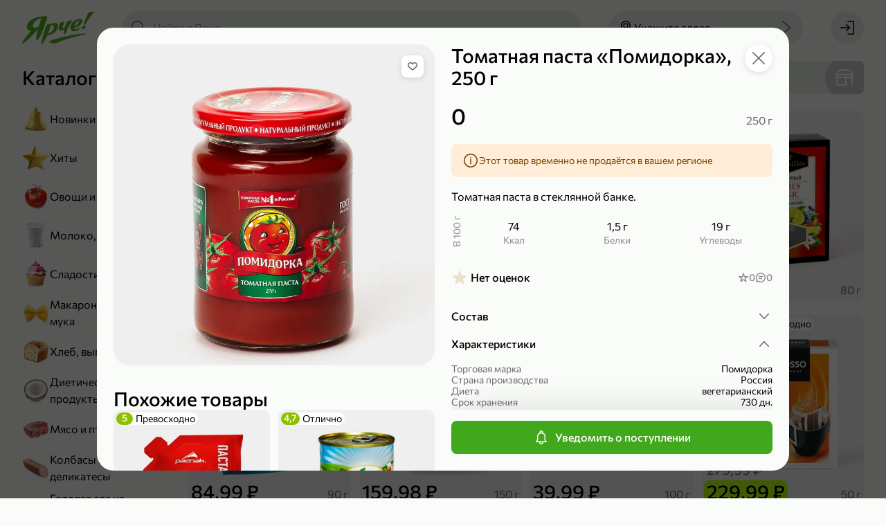

--- FILE ---
content_type: text/html; charset=utf-8
request_url: https://yarcheplus.ru/product/tomatnaya-pasta-5326
body_size: 136736
content:
<!doctype html> <html lang="ru" data-reactroot=""><head><title data-rh="true">Томатная паста «Помидорка», 250 г – купить по приятной цене с доставкой на дом в интернет-магазине «Ярче!»</title><link data-rh="true" rel="shortcut icon" href="/favicon.ico" type="image/x-icon"/><link data-rh="true" rel="manifest" href="/static/yarche/manifest.json"/><link data-rh="true" rel="shortcut icon" type="image/png" href="/static/yarche/icons/favicon-16x16.png" sizes="16x16"/><link data-rh="true" rel="shortcut icon" type="image/png" href="/static/yarche/icons/favicon-32x32.png" sizes="32x32"/><link data-rh="true" rel="shortcut icon" type="image/png" href="/static/yarche/icons/favicon-96x96.png" sizes="96x96"/><link data-rh="true" rel="shortcut icon" type="image/png" href="/static/yarche/icons/favicon-192x192.png" sizes="192x192"/><link data-rh="true" rel="apple-touch-icon" href="/static/yarche/icons/apple-touch-icon.png"/><link data-rh="true" rel="apple-touch-icon" sizes="57x57" href="/static/yarche/icons/apple-touch-icon-57x57.png"/><link data-rh="true" rel="apple-touch-icon" sizes="60x60" href="/static/yarche/icons/apple-touch-icon-60x60.png"/><link data-rh="true" rel="apple-touch-icon" sizes="72x72" href="/static/yarche/icons/apple-touch-icon-72x72.png"/><link data-rh="true" rel="apple-touch-icon" sizes="76x76" href="/static/yarche/icons/apple-touch-icon-76x76.png"/><link data-rh="true" rel="apple-touch-icon" sizes="114x114" href="/static/yarche/icons/apple-touch-icon-114x114.png"/><link data-rh="true" rel="apple-touch-icon" sizes="120x120" href="/static/yarche/icons/apple-touch-icon-120x120.png"/><link data-rh="true" rel="apple-touch-icon" sizes="144x144" href="/static/yarche/icons/apple-touch-icon-144x144.png"/><link data-rh="true" rel="apple-touch-icon" sizes="152x152" href="/static/yarche/icons/apple-touch-icon-152x152.png"/><link data-rh="true" rel="apple-touch-icon" sizes="180x180" href="/static/yarche/icons/apple-touch-icon-180x180.png"/><link data-rh="true" rel="mask-icon" href="/static/yarche/icons/mask-icon.svg" color="#53ae1c"/><meta data-rh="true" name="google" content="notranslate"/><meta data-rh="true" name="format-detection" content="telephone=no"/><meta data-rh="true" name="format-detection" content="date=no"/><meta data-rh="true" name="format-detection" content="address=no"/><meta data-rh="true" name="format-detection" content="email=no"/><meta data-rh="true" name="viewport" content="width=device-width, initial-scale=1.0, user-scalable=no"/><meta data-rh="true" name="msapplication-square70x70logo" content="/static/yarche/icons/ms-icon-70x70.png"/><meta data-rh="true" name="msapplication-square150x150logo" content="/static/yarche/icons/ms-icon-150x150.png"/><meta data-rh="true" name="msapplication-wide310x150logo" content="/static/yarche/icons/ms-icon-310x150.png"/><meta data-rh="true" name="msapplication-square310x310logo" content="/static/yarche/icons/ms-icon-310x310.png"/><meta data-rh="true" name="application-name" content="Ярче Плюс"/><meta data-rh="true" name="apple-mobile-web-app-title" content="Ярче Плюс"/><meta data-rh="true" name="apple-itunes-app" content="app-id=1498375434, app-argument=https://yarcheplus.ru/product/tomatnaya-pasta-5326"/><meta data-rh="true" property="business:contact_data:country_name" content="Россия"/><meta data-rh="true" property="business:contact_data:email" content="info@yarcheplus.ru"/><meta data-rh="true" property="business:contact_data:phone_number" content="88002504444"/><meta data-rh="true" property="business:contact_data:website" content="https://yarcheplus.ru"/><meta data-rh="true" property="og:locale" content="ru_RU"/><meta data-rh="true" property="og:type" content="website"/><meta data-rh="true" property="og:title" content="Томатная паста «Помидорка», 250 г – купить по приятной цене с доставкой на дом в интернет-магазине «Ярче!»"/><meta data-rh="true" property="og:description" content="Томатная паста «Помидорка», 250 г с доставкой до дома или офиса из интернет-магазина «Ярче!». Удобные интервалы доставки, отзывы на товары, оплата на сайте или курьеру при получении."/><meta data-rh="true" property="og:url" content="https://yarcheplus.ru/product/tomatnaya-pasta-5326"/><meta data-rh="true" property="og:site_name" content="«Ярче!»"/><meta data-rh="true" name="description" content="Томатная паста «Помидорка», 250 г с доставкой до дома или офиса из интернет-магазина «Ярче!». Удобные интервалы доставки, отзывы на товары, оплата на сайте или курьеру при получении."/><meta data-rh="true" property="product:price:amount" content="0.00"/><meta data-rh="true" property="product:price:currency"/><meta data-rh="true" property="vk:image" content="https://api.yarcheplus.ru/thumbnail/510x228/77/560/77560.png"/><meta data-rh="true" name="twitter:image" content="https://api.yarcheplus.ru/thumbnail/740x494/77/560/77560.png"/><meta data-rh="true" property="og:image" content="https://api.yarcheplus.ru/thumbnail/740x494/77/560/77560.png"/><meta data-rh="true" property="og:image:width" content="740"/><meta data-rh="true" property="og:image:height" content="494"/><script data-rh="true" type="application/ld+json">{"@context":"http://schema.org","@type":"WebSite","url":"https://yarcheplus.ru","potentialAction":{"@type":"SearchAction","target":"https://yarcheplus.ru/search?query={query}","query-input":"required name=query"}}</script><script data-rh="true" type="application/ld+json">{"@context":"http://schema.org/","@type":"Product","name":"Томатная паста «Помидорка», 250 г","image":["https://api.yarcheplus.ru/thumbnail/740x740/77/560/77560.png"],"description":"Томатная паста в стеклянной банке.","offers":{"@type":"Offer","priceCurrency":null,"price":0,"url":"https://yarcheplus.ru/product/tomatnaya-pasta-5326","availability":"https://schema.org/OutOfStock"},"brand":{"@type":"Brand","name":"Помидорка"}}</script><script data-rh="true" type="application/ld+json">{"@context":"https://schema.org","@type":"BreadcrumbList","itemListElement":[{"@type":"ListItem","name":"Масла и соусы","item":"/catalog/masla-i-sousy-252","position":1},{"@type":"ListItem","name":"Кетчупы, томатные пасты, соусы","item":"/catalog/ketchupy-tomatnye-pasty-sousy-152","position":2}]}</script><link rel="preload" as="font" href="https://yarcheplus.ru/static/font/medium-b454dc4dcc55b273.woff2" type="font/woff2" crossorigin="anonymous"/><link rel="preload" as="font" href="https://yarcheplus.ru/static/font/regular-deb263a36c00f748.woff2" type="font/woff2" crossorigin="anonymous"/><style>@font-face{font-family:"Commissioner";font-display:swap;src:url(/static/font/regular-deb263a36c00f748.woff2) format("woff2");font-weight:normal;font-style:normal}@font-face{font-family:"Commissioner";font-display:swap;src:url(/static/font/medium-b454dc4dcc55b273.woff2) format("woff2");font-weight:500;font-style:normal}:root{--font-family:Commissioner, Arial, sans-serif;--main:#53ae1c;--main-light: #71ce3a;--main-dark: #4e9c1f;--header: var(--main);--mobile-catalog-back: var(--main);--price: var(--main);--field-required: #d80027;--map-placemark:#41a71d;--icon-bell-active: var(--main-light);--icon-bell-hover: #5acc5c;--icon-bell-pressed: var(--main);--icon-heart-active: #e15100;--icon-heart-hover: #ff8440;--icon-heart-pressed: #c14600;--icon-filter-primary: var(--main);--icon-filter-active: var(--main);--icon-upload-cross-primary: var(--main);--icon-upload-cross-hover: var(--main-light);--icon-upload-cross-active: var(--main-dark);--image-box_on-substrate-primary: #a6001e;--image-box_on-substrate-secondary: var(--main);--image-candy_percent-wrap-dark: #c60f05;--image-candy_percent-wrap-light: #ff3b30;--image-candy_percent-candy-dark: #e23329;--image-candy_percent-candy-light: #ff3b30;--image-scroll_with-clock-clock-primary: var(--main);--image-scroll_with-clock-clock-secondary: var(--main-light);--image-truck_on-substrate-main: var(--main);--image-wallet-dark: #c60f05;--image-wallet-light: #ff3b30}</style><link rel="stylesheet" href="https://yarcheplus.ru/static/styles.8e0c2c8de404640a.css"/><link rel="dns-prefetch" href="https://www.google.com"/><link rel="dns-prefetch" href="https://www.google.ru"/><link rel="dns-prefetch" href="https://www.google-analytics.com"/><link rel="dns-prefetch" href="https://googleads.g.doubleclick.net"/><link rel="dns-prefetch" href="https://www.googleadservices.com"/><link rel="dns-prefetch" href="https://vk.com"/><link rel="dns-prefetch" href="https://www.googletagmanager.com"/><link rel="dns-prefetch" href="https://stats.g.doubleclick.net"/><script>(function(w,d,s,l,i){w[l]=w[l]||[];w[l].push({'gtm.start': new Date().getTime(),event:'gtm.js'});var f=d.getElementsByTagName(s)[0], j=d.createElement(s),dl=l!='dataLayer'?'&l='+l:'';j.async=true;j.src='https://www.googletagmanager.com/gtm.js?id='+i+dl;f.parentNode.insertBefore(j,f);})(window,document,'script','dataLayer','GTM-M4T6J47');</script></head><body><noscript><iframe src="https://www.googletagmanager.com/ns.html?id=GTM-M4T6J47" height="0" width="0" style="display:none;visibility:hidden"></iframe></noscript><main id="app"><div id="app-content" itemscope="" itemType="http://schema.org/WebSite"><link itemProp="url" href="https://yarcheplus.ru"/><meta itemProp="name" content="«Ярче!»"/><div class="afinHcNzJ" style="--android-banner-height:0px"><div id="layout-header-height" class="efinHcNzJ"></div><div class="gfinHcNzJ"></div><header class="arPQfWbqt ffinHcNzJ"><div class="brPQfWbqt"><div class="drPQfWbqt"><a class="auN9lheiC" href="/"><div class="afqrmRVX3 cfqrmRVX3"></div></a></div><button type="button" class="a8MJ8NOjn h8MJ8NOjn l8MJ8NOjn aXCkDPqdD erPQfWbqt w8MJ8NOjn q8MJ8NOjn o8MJ8NOjn"><span class="d8MJ8NOjn k8MJ8NOjn x8MJ8NOjn r8MJ8NOjn bXCkDPqdD" role="img"><svg xmlns="http://www.w3.org/2000/svg" width="24" height="24" fill="none" viewBox="0 0 24 24" class="aB16x5Vv6"><path fill="currentColor" d="M21.25 7H9.75C9.34 7 9 6.66 9 6.25s.34-.75.75-.75h11.5c.41 0 .75.34.75.75s-.34.75-.75.75Zm-17 1.5C3.01 8.5 2 7.49 2 6.25S3.01 4 4.25 4 6.5 5.01 6.5 6.25 5.49 8.5 4.25 8.5Zm0-3c-.41 0-.75.34-.75.75s.34.75.75.75.75-.34.75-.75-.34-.75-.75-.75Zm17 7.25H9.75c-.41 0-.75-.34-.75-.75s.34-.75.75-.75h11.5c.41 0 .75.34.75.75s-.34.75-.75.75Zm-17 1.5C3.01 14.25 2 13.24 2 12s1.01-2.25 2.25-2.25S6.5 10.76 6.5 12s-1.01 2.25-2.25 2.25Zm0-3c-.41 0-.75.34-.75.75s.34.75.75.75S5 12.41 5 12s-.34-.75-.75-.75Zm17 7.25H9.75c-.41 0-.75-.34-.75-.75s.34-.75.75-.75h11.5c.41 0 .75.34.75.75s-.34.75-.75.75Zm-17 1.5C3.01 20 2 18.99 2 17.75s1.01-2.25 2.25-2.25 2.25 1.01 2.25 2.25S5.49 20 4.25 20Zm0-3c-.41 0-.75.34-.75.75s.34.75.75.75.75-.34.75-.75-.34-.75-.75-.75Z"></path></svg></span><span class="doFy5xub4 c8MJ8NOjn cXCkDPqdD SoFy5xub4 coFy5xub4">Каталог</span></button><button type="button" class="a8MJ8NOjn h8MJ8NOjn l8MJ8NOjn dnvOsFD9L n8MJ8NOjn"><span class="d8MJ8NOjn k8MJ8NOjn p8MJ8NOjn envOsFD9L" role="img"><svg xmlns="http://www.w3.org/2000/svg" width="24" height="24" fill="none" viewBox="0 0 24 24" class="aB16x5Vv6"><path fill="currentColor" d="m21.78 20.72-4.95-4.95a8.35 8.35 0 0 0 1.95-5.38c0-2.24-.87-4.35-2.46-5.93-3.27-3.28-8.59-3.28-11.86-.01A8.343 8.343 0 0 0 2 10.39c0 2.24.87 4.35 2.46 5.93a8.34 8.34 0 0 0 5.93 2.45c1.91 0 3.82-.65 5.37-1.95l4.96 4.96c.3.3.76.3 1.06 0 .29-.29.29-.77 0-1.06ZM5.52 15.26a6.846 6.846 0 0 1-2.02-4.87c0-1.84.72-3.57 2.02-4.87a6.875 6.875 0 0 1 4.87-2.01c1.76 0 3.53.67 4.87 2.01a6.75 6.75 0 0 1 2.02 4.87c0 1.84-.72 3.57-2.02 4.87-2.69 2.69-7.06 2.69-9.74 0Z"></path></svg></span></button><div class="anvOsFD9L ignore-click-outside ignore-focus-outside"><button type="button" class="a8MJ8NOjn h8MJ8NOjn cnvOsFD9L q8MJ8NOjn"><span class="d8MJ8NOjn k8MJ8NOjn r8MJ8NOjn envOsFD9L" role="img"><svg xmlns="http://www.w3.org/2000/svg" width="24" height="24" fill="none" viewBox="0 0 24 24" class="aB16x5Vv6"><path fill="currentColor" d="M9.231 19.291a.76.76 0 0 0 1.06-.02c.29-.3.28-.77-.02-1.06l-5.66-5.46h16.64c.41 0 .75-.34.75-.75s-.34-.75-.75-.75H4.611l5.66-5.46c.3-.29.31-.76.02-1.06a.746.746 0 0 0-1.06-.02l-7 6.75c-.3.29-.31.76-.02 1.06"></path></svg></span></button><div class="aphkBGzOm header-search__field-wrapper"><form class="aIpro8vYp"><span class="eIpro8vYp" role="img"><svg xmlns="http://www.w3.org/2000/svg" width="24" height="24" fill="none" viewBox="0 0 24 24" class="aB16x5Vv6"><path fill="currentColor" d="m21.78 20.72-4.95-4.95a8.35 8.35 0 0 0 1.95-5.38c0-2.24-.87-4.35-2.46-5.93-3.27-3.28-8.59-3.28-11.86-.01A8.343 8.343 0 0 0 2 10.39c0 2.24.87 4.35 2.46 5.93a8.34 8.34 0 0 0 5.93 2.45c1.91 0 3.82-.65 5.37-1.95l4.96 4.96c.3.3.76.3 1.06 0 .29-.29.29-.77 0-1.06ZM5.52 15.26a6.846 6.846 0 0 1-2.02-4.87c0-1.84.72-3.57 2.02-4.87a6.875 6.875 0 0 1 4.87-2.01c1.76 0 3.53.67 4.87 2.01a6.75 6.75 0 0 1 2.02 4.87c0 1.84-.72 3.57-2.02 4.87-2.69 2.69-7.06 2.69-9.74 0Z"></path></svg></span><input type="search" name="search" class="fIpro8vYp search-products" placeholder="Найти в Ярче" value="" autoComplete="off"/><div class="gIpro8vYp"></div></form></div></div><button type="button" class="a8MJ8NOjn h8MJ8NOjn l8MJ8NOjn alPMO2rVv akSo1TEVN w8MJ8NOjn q8MJ8NOjn o8MJ8NOjn"><span class="d8MJ8NOjn k8MJ8NOjn x8MJ8NOjn r8MJ8NOjn blPMO2rVv" role="img"><svg xmlns="http://www.w3.org/2000/svg" width="24" height="24" fill="none" viewBox="0 0 24 24" class="aB16x5Vv6"><path fill="currentColor" d="M12 12.84c-2.07 0-3.75-1.68-3.75-3.75 0-2.07 1.68-3.75 3.75-3.75 2.07 0 3.75 1.68 3.75 3.75 0 2.07-1.68 3.75-3.75 3.75Zm0-6c-1.24 0-2.25 1.01-2.25 2.25s1.01 2.25 2.25 2.25 2.25-1.01 2.25-2.25S13.24 6.84 12 6.84Z"></path><path fill="currentColor" d="m12 22-.56-.62C11.18 21.09 5 14.16 5 9.09 5 5.18 8.14 2 12 2s7 3.18 7 7.09c0 5.07-6.18 12-6.44 12.29L12 22Zm0-18.5c-3.03 0-5.5 2.51-5.5 5.59 0 3.67 4 8.83 5.5 10.63 1.5-1.8 5.5-6.96 5.5-10.63 0-3.08-2.47-5.59-5.5-5.59Z"></path></svg></span><span class="doFy5xub4 c8MJ8NOjn SoFy5xub4 coFy5xub4">Укажите адрес</span><span class="d8MJ8NOjn e8MJ8NOjn" role="img"><svg xmlns="http://www.w3.org/2000/svg" width="24" height="24" fill="currentColor" viewBox="0 0 24 24" class="aB16x5Vv6"><path d="m16.124 12-9.87 8.69c-.31.27-.34.75-.07 1.06.27.31.75.34 1.06.07l10.5-9.25c.31-.27.34-.75.07-1.06L7.254 2.19a.756.756 0 0 0-1.06.06c-.27.31-.24.79.07 1.06l9.86 8.69Z"></path></svg></span></button><button type="button" class="adDhE3pFa bkSo1TEVN"><div class="afqrmRVX3 bfqrmRVX3"></div><div class="eoFy5xub4 WoFy5xub4 coFy5xub4">Укажите адрес</div></button><div class="acw46Ay17"><a class="a8MJ8NOjn h8MJ8NOjn l8MJ8NOjn w8MJ8NOjn q8MJ8NOjn" href="/signin?redirectTo=%2F"><span class="d8MJ8NOjn k8MJ8NOjn x8MJ8NOjn r8MJ8NOjn bcw46Ay17" role="img"><svg xmlns="http://www.w3.org/2000/svg" width="24" height="24" fill="none" viewBox="0 0 24 24" class="aB16x5Vv6"><path fill="currentColor" d="m11.17 17.04 4.61-4.5c.3-.29.3-.76.01-1.06l-4.62-4.51a.754.754 0 0 0-1.06.01.76.76 0 0 0 .02 1.06l3.29 3.21H2.75c-.41 0-.75.34-.75.75s.34.75.75.75h10.66l-3.29 3.21c-.3.3-.3.78-.02 1.06.29.3.76.3 1.06.01l.01.01Z"></path><path fill="currentColor" d="M22 3.2v17.6c0 .66-.54 1.2-1.2 1.2h-7.87c-.41 0-.75-.34-.75-.75s.34-.75.75-.75H20c.28 0 .5-.22.5-.5V4c0-.28-.22-.5-.5-.5h-7.25c-.41 0-.75-.34-.75-.75s.34-.75.75-.75h8.05c.66 0 1.2.54 1.2 1.2Z"></path></svg></span></a></div></div></header><div class="lfinHcNzJ"><div class="mfinHcNzJ"><div class="nfinHcNzJ"><div class="aShFcRs8T"><div class="doFy5xub4 bShFcRs8T pfinHcNzJ MoFy5xub4 aoFy5xub4">Каталог</div><div class="cShFcRs8T"><a class="aJjLH4KAr a2XpkLhVn cJjLH4KAr" href="/catalog/newest-732"><picture class="e2XpkLhVn"><source srcSet="https://api.yarcheplus.ru/thumbnail/80x80/48/897/48897.webp, https://api.yarcheplus.ru/thumbnail/160x160/48/897/48897.webp 2x" type="image/webp" media=""/><source srcSet="https://api.yarcheplus.ru/thumbnail/80x80/48/897/48897.png, https://api.yarcheplus.ru/thumbnail/160x160/48/897/48897.png 2x" type="image/png" media=""/><img src="https://api.yarcheplus.ru/thumbnail/80x80/48/897/48897.png" class="f2XpkLhVn"/></picture><div class="doFy5xub4 b2XpkLhVn SoFy5xub4 aoFy5xub4">Новинки</div></a><a class="aJjLH4KAr a2XpkLhVn cJjLH4KAr" href="/catalog/bestseller-731"><picture class="e2XpkLhVn"><source srcSet="https://api.yarcheplus.ru/thumbnail/80x80/48/899/48899.webp, https://api.yarcheplus.ru/thumbnail/160x160/48/899/48899.webp 2x" type="image/webp" media=""/><source srcSet="https://api.yarcheplus.ru/thumbnail/80x80/48/899/48899.png, https://api.yarcheplus.ru/thumbnail/160x160/48/899/48899.png 2x" type="image/png" media=""/><img src="https://api.yarcheplus.ru/thumbnail/80x80/48/899/48899.png" class="f2XpkLhVn"/></picture><div class="doFy5xub4 b2XpkLhVn SoFy5xub4 aoFy5xub4">Хиты</div></a><a class="aJjLH4KAr a2XpkLhVn cJjLH4KAr" href="/catalog/ovoschi-i-frukty-187"><picture class="e2XpkLhVn"><source srcSet="https://api.yarcheplus.ru/thumbnail/80x80/48/901/48901.webp, https://api.yarcheplus.ru/thumbnail/160x160/48/901/48901.webp 2x" type="image/webp" media=""/><source srcSet="https://api.yarcheplus.ru/thumbnail/80x80/48/901/48901.png, https://api.yarcheplus.ru/thumbnail/160x160/48/901/48901.png 2x" type="image/png" media=""/><img src="https://api.yarcheplus.ru/thumbnail/80x80/48/901/48901.png" class="f2XpkLhVn"/></picture><div class="doFy5xub4 b2XpkLhVn SoFy5xub4 aoFy5xub4">Овощи и фрукты</div></a><a class="aJjLH4KAr a2XpkLhVn cJjLH4KAr" href="/catalog/moloko-yaytsa-i-syr-175"><picture class="e2XpkLhVn"><source srcSet="https://api.yarcheplus.ru/thumbnail/80x80/48/903/48903.webp, https://api.yarcheplus.ru/thumbnail/160x160/48/903/48903.webp 2x" type="image/webp" media=""/><source srcSet="https://api.yarcheplus.ru/thumbnail/80x80/48/903/48903.png, https://api.yarcheplus.ru/thumbnail/160x160/48/903/48903.png 2x" type="image/png" media=""/><img src="https://api.yarcheplus.ru/thumbnail/80x80/48/903/48903.png" class="f2XpkLhVn"/></picture><div class="doFy5xub4 b2XpkLhVn SoFy5xub4 aoFy5xub4">Молоко, яйца и сыр</div></a><a class="aJjLH4KAr a2XpkLhVn cJjLH4KAr" href="/catalog/sladosti-i-deserty-188"><picture class="e2XpkLhVn"><source srcSet="https://api.yarcheplus.ru/thumbnail/80x80/48/905/48905.webp, https://api.yarcheplus.ru/thumbnail/160x160/48/905/48905.webp 2x" type="image/webp" media=""/><source srcSet="https://api.yarcheplus.ru/thumbnail/80x80/48/905/48905.png, https://api.yarcheplus.ru/thumbnail/160x160/48/905/48905.png 2x" type="image/png" media=""/><img src="https://api.yarcheplus.ru/thumbnail/80x80/48/905/48905.png" class="f2XpkLhVn"/></picture><div class="doFy5xub4 b2XpkLhVn SoFy5xub4 aoFy5xub4">Сладости и десерты</div></a><a class="aJjLH4KAr a2XpkLhVn cJjLH4KAr" href="/catalog/makarony-krupy-i-muka-180"><picture class="e2XpkLhVn"><source srcSet="https://api.yarcheplus.ru/thumbnail/80x80/48/907/48907.webp, https://api.yarcheplus.ru/thumbnail/160x160/48/907/48907.webp 2x" type="image/webp" media=""/><source srcSet="https://api.yarcheplus.ru/thumbnail/80x80/48/907/48907.png, https://api.yarcheplus.ru/thumbnail/160x160/48/907/48907.png 2x" type="image/png" media=""/><img src="https://api.yarcheplus.ru/thumbnail/80x80/48/907/48907.png" class="f2XpkLhVn"/></picture><div class="doFy5xub4 b2XpkLhVn SoFy5xub4 aoFy5xub4">Макароны, крупы и мука</div></a><a class="aJjLH4KAr a2XpkLhVn cJjLH4KAr" href="/catalog/khleb-vypechka-i-testo-181"><picture class="e2XpkLhVn"><source srcSet="https://api.yarcheplus.ru/thumbnail/80x80/48/909/48909.webp, https://api.yarcheplus.ru/thumbnail/160x160/48/909/48909.webp 2x" type="image/webp" media=""/><source srcSet="https://api.yarcheplus.ru/thumbnail/80x80/48/909/48909.png, https://api.yarcheplus.ru/thumbnail/160x160/48/909/48909.png 2x" type="image/png" media=""/><img src="https://api.yarcheplus.ru/thumbnail/80x80/48/909/48909.png" class="f2XpkLhVn"/></picture><div class="doFy5xub4 b2XpkLhVn SoFy5xub4 aoFy5xub4">Хлеб, выпечка и тесто</div></a><a class="aJjLH4KAr a2XpkLhVn cJjLH4KAr" href="/catalog/dieticheskie-produkty-259"><picture class="e2XpkLhVn"><source srcSet="https://api.yarcheplus.ru/thumbnail/80x80/48/911/48911.webp, https://api.yarcheplus.ru/thumbnail/160x160/48/911/48911.webp 2x" type="image/webp" media=""/><source srcSet="https://api.yarcheplus.ru/thumbnail/80x80/48/911/48911.png, https://api.yarcheplus.ru/thumbnail/160x160/48/911/48911.png 2x" type="image/png" media=""/><img src="https://api.yarcheplus.ru/thumbnail/80x80/48/911/48911.png" class="f2XpkLhVn"/></picture><div class="doFy5xub4 b2XpkLhVn SoFy5xub4 aoFy5xub4">Диетические продукты</div></a><a class="aJjLH4KAr a2XpkLhVn cJjLH4KAr" href="/catalog/myaso-i-ptitsa-176"><picture class="e2XpkLhVn"><source srcSet="https://api.yarcheplus.ru/thumbnail/80x80/48/913/48913.webp, https://api.yarcheplus.ru/thumbnail/160x160/48/913/48913.webp 2x" type="image/webp" media=""/><source srcSet="https://api.yarcheplus.ru/thumbnail/80x80/48/913/48913.png, https://api.yarcheplus.ru/thumbnail/160x160/48/913/48913.png 2x" type="image/png" media=""/><img src="https://api.yarcheplus.ru/thumbnail/80x80/48/913/48913.png" class="f2XpkLhVn"/></picture><div class="doFy5xub4 b2XpkLhVn SoFy5xub4 aoFy5xub4">Мясо и птица</div></a><a class="aJjLH4KAr a2XpkLhVn cJjLH4KAr" href="/catalog/kolbasy-i-delikatesy-178"><picture class="e2XpkLhVn"><source srcSet="https://api.yarcheplus.ru/thumbnail/80x80/48/915/48915.webp, https://api.yarcheplus.ru/thumbnail/160x160/48/915/48915.webp 2x" type="image/webp" media=""/><source srcSet="https://api.yarcheplus.ru/thumbnail/80x80/48/915/48915.png, https://api.yarcheplus.ru/thumbnail/160x160/48/915/48915.png 2x" type="image/png" media=""/><img src="https://api.yarcheplus.ru/thumbnail/80x80/48/915/48915.png" class="f2XpkLhVn"/></picture><div class="doFy5xub4 b2XpkLhVn SoFy5xub4 aoFy5xub4">Колбасы и деликатесы</div></a><a class="aJjLH4KAr a2XpkLhVn cJjLH4KAr" href="/catalog/gotovaya-eda-iz-magazina-184"><picture class="e2XpkLhVn"><source srcSet="https://api.yarcheplus.ru/thumbnail/80x80/82/453/82453.webp, https://api.yarcheplus.ru/thumbnail/160x160/82/453/82453.webp 2x" type="image/webp" media=""/><source srcSet="https://api.yarcheplus.ru/thumbnail/80x80/82/453/82453.png, https://api.yarcheplus.ru/thumbnail/160x160/82/453/82453.png 2x" type="image/png" media=""/><img src="https://api.yarcheplus.ru/thumbnail/80x80/82/453/82453.png" class="f2XpkLhVn"/></picture><div class="doFy5xub4 b2XpkLhVn SoFy5xub4 aoFy5xub4">Готовая еда из магазина</div></a><a class="aJjLH4KAr a2XpkLhVn cJjLH4KAr" href="/catalog/produkty-bystrogo-prigotovleniya-132"><picture class="e2XpkLhVn"><source srcSet="https://api.yarcheplus.ru/thumbnail/80x80/48/919/48919.webp, https://api.yarcheplus.ru/thumbnail/160x160/48/919/48919.webp 2x" type="image/webp" media=""/><source srcSet="https://api.yarcheplus.ru/thumbnail/80x80/48/919/48919.png, https://api.yarcheplus.ru/thumbnail/160x160/48/919/48919.png 2x" type="image/png" media=""/><img src="https://api.yarcheplus.ru/thumbnail/80x80/48/919/48919.png" class="f2XpkLhVn"/></picture><div class="doFy5xub4 b2XpkLhVn SoFy5xub4 aoFy5xub4">Продукты быстрого приготовления</div></a><a class="aJjLH4KAr a2XpkLhVn cJjLH4KAr" href="/catalog/zamorozhennye-produkty-179"><picture class="e2XpkLhVn"><source srcSet="https://api.yarcheplus.ru/thumbnail/80x80/48/921/48921.webp, https://api.yarcheplus.ru/thumbnail/160x160/48/921/48921.webp 2x" type="image/webp" media=""/><source srcSet="https://api.yarcheplus.ru/thumbnail/80x80/48/921/48921.png, https://api.yarcheplus.ru/thumbnail/160x160/48/921/48921.png 2x" type="image/png" media=""/><img src="https://api.yarcheplus.ru/thumbnail/80x80/48/921/48921.png" class="f2XpkLhVn"/></picture><div class="doFy5xub4 b2XpkLhVn SoFy5xub4 aoFy5xub4">Замороженные продукты</div></a><a class="aJjLH4KAr a2XpkLhVn cJjLH4KAr" href="/catalog/ryba-i-moreprodukty-177"><picture class="e2XpkLhVn"><source srcSet="https://api.yarcheplus.ru/thumbnail/80x80/48/923/48923.webp, https://api.yarcheplus.ru/thumbnail/160x160/48/923/48923.webp 2x" type="image/webp" media=""/><source srcSet="https://api.yarcheplus.ru/thumbnail/80x80/48/923/48923.png, https://api.yarcheplus.ru/thumbnail/160x160/48/923/48923.png 2x" type="image/png" media=""/><img src="https://api.yarcheplus.ru/thumbnail/80x80/48/923/48923.png" class="f2XpkLhVn"/></picture><div class="doFy5xub4 b2XpkLhVn SoFy5xub4 aoFy5xub4">Рыба и морепродукты</div></a><a class="aJjLH4KAr a2XpkLhVn cJjLH4KAr" href="/catalog/masla-i-sousy-252"><picture class="e2XpkLhVn"><source srcSet="https://api.yarcheplus.ru/thumbnail/80x80/48/925/48925.webp, https://api.yarcheplus.ru/thumbnail/160x160/48/925/48925.webp 2x" type="image/webp" media=""/><source srcSet="https://api.yarcheplus.ru/thumbnail/80x80/48/925/48925.png, https://api.yarcheplus.ru/thumbnail/160x160/48/925/48925.png 2x" type="image/png" media=""/><img src="https://api.yarcheplus.ru/thumbnail/80x80/48/925/48925.png" class="f2XpkLhVn"/></picture><div class="doFy5xub4 b2XpkLhVn SoFy5xub4 aoFy5xub4">Масла и соусы</div></a><a class="aJjLH4KAr a2XpkLhVn cJjLH4KAr" href="/catalog/pripravy-i-sukhie-smesi-716"><picture class="e2XpkLhVn"><source srcSet="https://api.yarcheplus.ru/thumbnail/80x80/48/927/48927.webp, https://api.yarcheplus.ru/thumbnail/160x160/48/927/48927.webp 2x" type="image/webp" media=""/><source srcSet="https://api.yarcheplus.ru/thumbnail/80x80/48/927/48927.png, https://api.yarcheplus.ru/thumbnail/160x160/48/927/48927.png 2x" type="image/png" media=""/><img src="https://api.yarcheplus.ru/thumbnail/80x80/48/927/48927.png" class="f2XpkLhVn"/></picture><div class="doFy5xub4 b2XpkLhVn SoFy5xub4 aoFy5xub4">Приправы и сухие смеси</div></a><a class="aJjLH4KAr a2XpkLhVn cJjLH4KAr" href="/catalog/chay-kofe-i-kakao-186"><picture class="e2XpkLhVn"><source srcSet="https://api.yarcheplus.ru/thumbnail/80x80/48/929/48929.webp, https://api.yarcheplus.ru/thumbnail/160x160/48/929/48929.webp 2x" type="image/webp" media=""/><source srcSet="https://api.yarcheplus.ru/thumbnail/80x80/48/929/48929.png, https://api.yarcheplus.ru/thumbnail/160x160/48/929/48929.png 2x" type="image/png" media=""/><img src="https://api.yarcheplus.ru/thumbnail/80x80/48/929/48929.png" class="f2XpkLhVn"/></picture><div class="doFy5xub4 b2XpkLhVn SoFy5xub4 aoFy5xub4">Чай, кофе и какао</div></a><a class="aJjLH4KAr a2XpkLhVn cJjLH4KAr" href="/catalog/napitki-185"><picture class="e2XpkLhVn"><source srcSet="https://api.yarcheplus.ru/thumbnail/80x80/48/931/48931.webp, https://api.yarcheplus.ru/thumbnail/160x160/48/931/48931.webp 2x" type="image/webp" media=""/><source srcSet="https://api.yarcheplus.ru/thumbnail/80x80/48/931/48931.png, https://api.yarcheplus.ru/thumbnail/160x160/48/931/48931.png 2x" type="image/png" media=""/><img src="https://api.yarcheplus.ru/thumbnail/80x80/48/931/48931.png" class="f2XpkLhVn"/></picture><div class="doFy5xub4 b2XpkLhVn SoFy5xub4 aoFy5xub4">Напитки</div></a><a class="aJjLH4KAr a2XpkLhVn cJjLH4KAr" href="/catalog/konservatsiya-183"><picture class="e2XpkLhVn"><source srcSet="https://api.yarcheplus.ru/thumbnail/80x80/48/933/48933.webp, https://api.yarcheplus.ru/thumbnail/160x160/48/933/48933.webp 2x" type="image/webp" media=""/><source srcSet="https://api.yarcheplus.ru/thumbnail/80x80/48/933/48933.png, https://api.yarcheplus.ru/thumbnail/160x160/48/933/48933.png 2x" type="image/png" media=""/><img src="https://api.yarcheplus.ru/thumbnail/80x80/48/933/48933.png" class="f2XpkLhVn"/></picture><div class="doFy5xub4 b2XpkLhVn SoFy5xub4 aoFy5xub4">Консервация</div></a><a class="aJjLH4KAr a2XpkLhVn cJjLH4KAr" href="/catalog/sneki-182"><picture class="e2XpkLhVn"><source srcSet="https://api.yarcheplus.ru/thumbnail/80x80/48/935/48935.webp, https://api.yarcheplus.ru/thumbnail/160x160/48/935/48935.webp 2x" type="image/webp" media=""/><source srcSet="https://api.yarcheplus.ru/thumbnail/80x80/48/935/48935.png, https://api.yarcheplus.ru/thumbnail/160x160/48/935/48935.png 2x" type="image/png" media=""/><img src="https://api.yarcheplus.ru/thumbnail/80x80/48/935/48935.png" class="f2XpkLhVn"/></picture><div class="doFy5xub4 b2XpkLhVn SoFy5xub4 aoFy5xub4">Снеки</div></a><a class="aJjLH4KAr a2XpkLhVn cJjLH4KAr" href="/catalog/detskoe-pitanie-i-gigiena-224"><picture class="e2XpkLhVn"><source srcSet="https://api.yarcheplus.ru/thumbnail/80x80/48/937/48937.webp, https://api.yarcheplus.ru/thumbnail/160x160/48/937/48937.webp 2x" type="image/webp" media=""/><source srcSet="https://api.yarcheplus.ru/thumbnail/80x80/48/937/48937.png, https://api.yarcheplus.ru/thumbnail/160x160/48/937/48937.png 2x" type="image/png" media=""/><img src="https://api.yarcheplus.ru/thumbnail/80x80/48/937/48937.png" class="f2XpkLhVn"/></picture><div class="doFy5xub4 b2XpkLhVn SoFy5xub4 aoFy5xub4">Детское питание и гигиена</div></a><a class="aJjLH4KAr a2XpkLhVn cJjLH4KAr" href="/catalog/igrushki-216"><picture class="e2XpkLhVn"><source srcSet="https://api.yarcheplus.ru/thumbnail/80x80/48/939/48939.webp, https://api.yarcheplus.ru/thumbnail/160x160/48/939/48939.webp 2x" type="image/webp" media=""/><source srcSet="https://api.yarcheplus.ru/thumbnail/80x80/48/939/48939.png, https://api.yarcheplus.ru/thumbnail/160x160/48/939/48939.png 2x" type="image/png" media=""/><img src="https://api.yarcheplus.ru/thumbnail/80x80/48/939/48939.png" class="f2XpkLhVn"/></picture><div class="doFy5xub4 b2XpkLhVn SoFy5xub4 aoFy5xub4">Игрушки</div></a><a class="aJjLH4KAr a2XpkLhVn cJjLH4KAr" href="/catalog/pod-zakaz-833"><picture class="e2XpkLhVn"><source srcSet="https://api.yarcheplus.ru/thumbnail/80x80/60/424/60424.webp, https://api.yarcheplus.ru/thumbnail/160x160/60/424/60424.webp 2x" type="image/webp" media=""/><source srcSet="https://api.yarcheplus.ru/thumbnail/80x80/60/424/60424.png, https://api.yarcheplus.ru/thumbnail/160x160/60/424/60424.png 2x" type="image/png" media=""/><img src="https://api.yarcheplus.ru/thumbnail/80x80/60/424/60424.png" class="f2XpkLhVn"/></picture><div class="doFy5xub4 b2XpkLhVn SoFy5xub4 aoFy5xub4">Под заказ</div></a><a class="aJjLH4KAr a2XpkLhVn cJjLH4KAr" href="/catalog/dlya-doma-223"><picture class="e2XpkLhVn"><source srcSet="https://api.yarcheplus.ru/thumbnail/80x80/48/941/48941.webp, https://api.yarcheplus.ru/thumbnail/160x160/48/941/48941.webp 2x" type="image/webp" media=""/><source srcSet="https://api.yarcheplus.ru/thumbnail/80x80/48/941/48941.png, https://api.yarcheplus.ru/thumbnail/160x160/48/941/48941.png 2x" type="image/png" media=""/><img src="https://api.yarcheplus.ru/thumbnail/80x80/48/941/48941.png" class="f2XpkLhVn"/></picture><div class="doFy5xub4 b2XpkLhVn SoFy5xub4 aoFy5xub4">Для дома</div></a><a class="aJjLH4KAr a2XpkLhVn cJjLH4KAr" href="/catalog/krasota-i-zdorovye-220"><picture class="e2XpkLhVn"><source srcSet="https://api.yarcheplus.ru/thumbnail/80x80/48/943/48943.webp, https://api.yarcheplus.ru/thumbnail/160x160/48/943/48943.webp 2x" type="image/webp" media=""/><source srcSet="https://api.yarcheplus.ru/thumbnail/80x80/48/943/48943.png, https://api.yarcheplus.ru/thumbnail/160x160/48/943/48943.png 2x" type="image/png" media=""/><img src="https://api.yarcheplus.ru/thumbnail/80x80/48/943/48943.png" class="f2XpkLhVn"/></picture><div class="doFy5xub4 b2XpkLhVn SoFy5xub4 aoFy5xub4">Красота и здоровье</div></a><a class="aJjLH4KAr a2XpkLhVn cJjLH4KAr" href="/catalog/zootovary-219"><picture class="e2XpkLhVn"><source srcSet="https://api.yarcheplus.ru/thumbnail/80x80/48/946/48946.webp, https://api.yarcheplus.ru/thumbnail/160x160/48/946/48946.webp 2x" type="image/webp" media=""/><source srcSet="https://api.yarcheplus.ru/thumbnail/80x80/48/946/48946.png, https://api.yarcheplus.ru/thumbnail/160x160/48/946/48946.png 2x" type="image/png" media=""/><img src="https://api.yarcheplus.ru/thumbnail/80x80/48/946/48946.png" class="f2XpkLhVn"/></picture><div class="doFy5xub4 b2XpkLhVn SoFy5xub4 aoFy5xub4">Зоотовары</div></a><a class="aJjLH4KAr a2XpkLhVn cJjLH4KAr" href="/catalog/kolgotki-i-noski-173"><picture class="e2XpkLhVn"><source srcSet="https://api.yarcheplus.ru/thumbnail/80x80/48/947/48947.webp, https://api.yarcheplus.ru/thumbnail/160x160/48/947/48947.webp 2x" type="image/webp" media=""/><source srcSet="https://api.yarcheplus.ru/thumbnail/80x80/48/947/48947.png, https://api.yarcheplus.ru/thumbnail/160x160/48/947/48947.png 2x" type="image/png" media=""/><img src="https://api.yarcheplus.ru/thumbnail/80x80/48/947/48947.png" class="f2XpkLhVn"/></picture><div class="doFy5xub4 b2XpkLhVn SoFy5xub4 aoFy5xub4">Колготки и носки</div></a><a class="aJjLH4KAr a2XpkLhVn cJjLH4KAr" href="/catalog/melochi-u-kassy-762"><picture class="e2XpkLhVn"><source srcSet="https://api.yarcheplus.ru/thumbnail/80x80/48/951/48951.webp, https://api.yarcheplus.ru/thumbnail/160x160/48/951/48951.webp 2x" type="image/webp" media=""/><source srcSet="https://api.yarcheplus.ru/thumbnail/80x80/48/951/48951.png, https://api.yarcheplus.ru/thumbnail/160x160/48/951/48951.png 2x" type="image/png" media=""/><img src="https://api.yarcheplus.ru/thumbnail/80x80/48/951/48951.png" class="f2XpkLhVn"/></picture><div class="doFy5xub4 b2XpkLhVn SoFy5xub4 aoFy5xub4">Мелочи у кассы</div></a></div></div></div></div><div class="qfinHcNzJ"><div class="rfinHcNzJ"><div class="aBjoXoShF"><span itemscope="" itemType="http://schema.org/Organization" class="anKSySZim"><link itemProp="url" href="https://yarcheplus.ru"/><link itemProp="logo" href="https://yarcheplus.ru/static/yarche/images/schema-logo.png"/><meta itemProp="name" content="«Ярче!»"/><meta itemProp="description" content="Доставка свежих продуктов из супермаркета на дом и в офис по приятным ценам. Заказать продукты питания, хозяйственные товары и многое другое из каталога интернет-магазина «Ярче!»."/><meta itemProp="brand" content="«Ярче!»"/><link itemProp="sameAs" href="https://vk.com/yarcheplus"/><meta itemProp="email" content="info@yarcheplus.ru"/></span><div class=""></div><div class="azDCNrJH8"><div class="ezDCNrJH8"><button type="button" class="aTFfBHtmU"><div class="doFy5xub4 eTFfBHtmU SoFy5xub4 aoFy5xub4">Максимум выгоды</div><span class="dTFfBHtmU" role="img"><svg xmlns="http://www.w3.org/2000/svg" width="32" height="32" fill="none" viewBox="0 0 32 32" class="aB16x5Vv6"><path fill="currentColor" d="M9.002 29c-.17 0-.34-.04-.5-.14a.998.998 0 0 1-.36-1.37L22.147 3.5c.28-.48.89-.64 1.37-.36.481.28.641.89.361 1.37L9.863 28.5c-.19.32-.52.5-.87.5h.01Zm-.5-13C5.471 16 3 13.31 3 10s2.471-6 5.502-6c3.031 0 5.502 2.69 5.502 6s-2.47 6-5.502 6Zm0-10c-1.93 0-3.501 1.79-3.501 4s1.57 4 3.501 4c1.93 0 3.502-1.79 3.502-4s-1.571-4-3.502-4Zm14.996 22c-3.031 0-5.502-2.69-5.502-6s2.47-6 5.502-6C26.529 16 29 18.69 29 22s-2.47 6-5.502 6Zm0-10c-1.93 0-3.502 1.79-3.502 4s1.571 4 3.502 4c1.93 0 3.501-1.79 3.501-4s-1.57-4-3.501-4Z"></path></svg></span><div class="fTFfBHtmU"><svg xmlns="http://www.w3.org/2000/svg" width="56" height="48" fill="none" viewBox="0 0 56 48" class="bTFfBHtmU"><path fill="currentColor" d="M56 48H11.883C4.393 41.197 0 32.924 0 24 0 15.077 4.393 6.803 11.883 0H56.83L56 48Z"></path></svg></div></button><button type="button" class="aTFfBHtmU"><div class="doFy5xub4 eTFfBHtmU SoFy5xub4 aoFy5xub4">Популярное</div><span class="dTFfBHtmU" role="img"><svg xmlns="http://www.w3.org/2000/svg" width="32" height="32" fill="none" viewBox="0 0 32 32" class="aB16x5Vv6"><path fill="currentColor" d="m16 7.499 1.84 5.357.46 1.35h6.98l-4.53 3.138-1.24.86.49 1.43 1.78 5.177-4.69-3.258-1.15-.8-1.15.81-4.62 3.258 1.77-5.148.49-1.419-1.23-.86-4.52-3.168h7.01l.46-1.35 1.84-5.357M16 4c-.53 0-1.03.33-1.2.85l-2.53 7.367h-8c-.41 0-.79.19-1.03.51-.41.55-.28 1.319.28 1.719l6.53 4.578-2.53 7.367c-.17.51.02 1.06.47 1.38.22.149.48.229.74.229s.52-.08.74-.23l6.48-4.568 6.53 4.548c.22.15.48.23.74.23s.52-.08.74-.23c.45-.31.64-.87.47-1.38l-2.53-7.366 6.58-4.558c.33-.23.52-.6.52-1 0-.68-.57-1.22-1.27-1.22h-8L17.2 4.85c-.13-.37-.43-.66-.81-.78-.13-.04-.26-.06-.4-.06L16 4Z"></path></svg></span><div class="fTFfBHtmU"><svg xmlns="http://www.w3.org/2000/svg" width="56" height="48" fill="none" viewBox="0 0 56 48" class="bTFfBHtmU"><path fill="currentColor" d="M56 48H11.883C4.393 41.197 0 32.924 0 24 0 15.077 4.393 6.803 11.883 0H56.83L56 48Z"></path></svg></div></button><button type="button" class="aTFfBHtmU"><div class="doFy5xub4 eTFfBHtmU SoFy5xub4 aoFy5xub4">Произвели сами</div><span class="dTFfBHtmU" role="img"><svg xmlns="http://www.w3.org/2000/svg" width="32" height="32" fill="none" viewBox="0 0 32 32" class="aB16x5Vv6"><path fill="currentColor" d="M28.8 10.917 24.34 4.86c-.28-.38-.73-.61-1.21-.61H8.87c-.48 0-.93.23-1.21.61L3.2 10.917c-.23.307-.2.733-.2 1.1v2.909c0 .75.55 1.359 1.26 1.479v9.846c0 .83.67 1.499 1.5 1.499h11.63c.83 0 1.5-.67 1.5-1.5v-9.825h6.88V26.75c0 .55.45 1 1 1s1-.45 1-1V16.405a1.5 1.5 0 0 0 1.23-1.47v-2.908c0-.373.044-.786-.2-1.11Zm-23 3.499c-.44 0-.8-.36-.8-.8v-.31c0-.44.36-.8.8-.8h20.4c.44 0 .8.36.8.8v.31c0 .44-.36.8-.8.8H5.8Zm3.08-7.837c.15-.2.39-.33.64-.33h12.95c.25 0 .49.12.64.33l2.9 3.938H5.98l2.9-3.938Zm8.01 18.362c0 .44-.36.8-.8.8H7.06c-.44 0-.8-.36-.8-.8v-8.526h10.63v8.526Z"></path></svg></span><div class="fTFfBHtmU"><svg xmlns="http://www.w3.org/2000/svg" width="56" height="48" fill="none" viewBox="0 0 56 48" class="bTFfBHtmU"><path fill="currentColor" d="M56 48H11.883C4.393 41.197 0 32.924 0 24 0 15.077 4.393 6.803 11.883 0H56.83L56 48Z"></path></svg></div></button></div></div><div class="apswDPQqi"><div class="aUuHgqUxc"><a target="_self" class="auN9lheiC ayInUjtpQ" href="https://yarcheplus.ru/catalog/pryaniki-i-kruassany-206?sort=default%3Aasc"><picture class="byInUjtpQ"><source srcSet="https://api.yarcheplus.ru/thumbnail/488x672/84/909/84909.webp" type="image/webp" media="(max-width: 767px)"/><source srcSet="https://api.yarcheplus.ru/thumbnail/488x672/84/909/84909.png" type="image/png" media="(max-width: 767px)"/><source srcSet="https://api.yarcheplus.ru/thumbnail/600x820/84/908/84908.webp" type="image/webp" media="(min-width: 768px)"/><source srcSet="https://api.yarcheplus.ru/thumbnail/600x820/84/908/84908.png" type="image/png" media="(min-width: 768px)"/><source srcSet="https://api.yarcheplus.ru/thumbnail/600x680/84/908/84908.webp" type="image/webp" media="(min-width: 768px) and (hover: hover) and (pointer:fine)"/><source srcSet="https://api.yarcheplus.ru/thumbnail/600x680/84/908/84908.png" type="image/png" media="(min-width: 768px) and (hover: hover) and (pointer:fine)"/><img src="https://api.yarcheplus.ru/thumbnail/600x820/84/908/84908.png" class="cyInUjtpQ" alt="Всемирный день круассана!" title="Всемирный день круассана!" draggable="false"/></picture></a><div class="akn2Ylc1S bkn2Ylc1S product-card-template_size_big tkn2Ylc1S"><div class="fkn2Ylc1S"><a class="lkn2Ylc1S" href="/product/syr-34163"><div class="hkn2Ylc1S"><picture class="aHPMmrca1"><source srcSet="https://api.yarcheplus.ru/thumbnail/250x250/55/640/55640.webp, https://api.yarcheplus.ru/thumbnail/500x500/55/640/55640.webp 2x" type="image/webp" media="(max-width: 767px)"/><source srcSet="https://api.yarcheplus.ru/thumbnail/250x250/55/640/55640.png, https://api.yarcheplus.ru/thumbnail/500x500/55/640/55640.png 2x" type="image/png" media="(max-width: 767px)"/><source srcSet="https://api.yarcheplus.ru/thumbnail/300x300/55/640/55640.webp, https://api.yarcheplus.ru/thumbnail/600x600/55/640/55640.webp 2x" type="image/webp" media="(min-width: 768px)"/><source srcSet="https://api.yarcheplus.ru/thumbnail/300x300/55/640/55640.png, https://api.yarcheplus.ru/thumbnail/600x600/55/640/55640.png 2x" type="image/png" media="(min-width: 768px)"/><img src="https://api.yarcheplus.ru/thumbnail/300x300/55/640/55640.png" class="bHPMmrca1" alt="Сыр 45% «Сыробогатов» Маасдам, 180 г" title="Сыр 45% «Сыробогатов» Маасдам, 180 г" loading="lazy"/></picture></div></a><div class="okn2Ylc1S"><div class="ikn2Ylc1S"><div class="awDg02i5o dwDg02i5o gwDg02i5o jwDg02i5o bwDg02i5o"><div class="joFy5xub4 cwDg02i5o MoFy5xub4 bzoFy5xub4 aoFy5xub4">189,99 ₽</div><div class="ewDg02i5o"><div class="eoFy5xub4 RoFy5xub4 bAoFy5xub4 boFy5xub4">274,99 ₽</div></div></div><div class="eoFy5xub4 pkn2Ylc1S SoFy5xub4 bCoFy5xub4 aoFy5xub4">180 г</div></div><div class="ckn2Ylc1S"><div class="doFy5xub4 jkn2Ylc1S UoFy5xub4 bCoFy5xub4 coFy5xub4">Сыр 45% «Сыробогатов» Маасдам, 180 г</div><div class="qkn2Ylc1S"><button type="button" class="aB5cvavuL iB5cvavuL au8gU5HLx c7fysu2wS f7fysu2wS oB5cvavuL hB5cvavuL"><span class="moFy5xub4 cB5cvavuL bAoFy5xub4 SoFy5xub4 aoFy5xub4">В корзину</span></button><button class="aS3gD9nrg bS3gD9nrg gS3gD9nrg pS3gD9nrg bu8gU5HLx" role="img" type="button" title="Добавить в избранное"><svg xmlns="http://www.w3.org/2000/svg" width="16" height="16" fill="none" viewBox="0 0 16 16" class="aB16x5Vv6"><path fill="currentColor" d="m8 13.99-.69-.56C2.64 9.86 1 8.38 1 5.85 1 3.73 2.81 2 5.04 2c1.4 0 2.35.6 2.96 1.12C8.6 2.6 9.56 2 10.96 2 13.19 2 15 3.73 15 5.85c0 2.53-1.64 4.01-6.34 7.6L8 14v-.01ZM5.04 3.5c-1.4 0-2.54 1.05-2.54 2.35 0 1.65.93 2.72 5.5 6.22 4.57-3.5 5.5-4.57 5.5-6.22 0-1.29-1.14-2.35-2.54-2.35-1.2 0-1.87.61-2.41 1.19L8 5.27l-.55-.58C6.91 4.12 6.24 3.5 5.04 3.5Z"></path></svg></button></div></div></div><div class="kkn2Ylc1S"><div class="a773bOrUb f773bOrUb k773bOrUb"><div class="b773bOrUb"><div class="ioFy5xub4 e773bOrUb VoFy5xub4 bBoFy5xub4 ooFy5xub4 aoFy5xub4">5</div></div><div class="c773bOrUb"><div class="doFy5xub4 e773bOrUb UoFy5xub4 bCoFy5xub4 coFy5xub4">Превосходно</div></div></div></div></div></div><div class="akn2Ylc1S bkn2Ylc1S product-card-template_size_big tkn2Ylc1S"><div class="fkn2Ylc1S"><a class="lkn2Ylc1S" href="/product/kotletki-28946"><div class="hkn2Ylc1S"><picture class="aHPMmrca1"><source srcSet="https://api.yarcheplus.ru/thumbnail/250x250/77/675/77675.webp, https://api.yarcheplus.ru/thumbnail/500x500/77/675/77675.webp 2x" type="image/webp" media="(max-width: 767px)"/><source srcSet="https://api.yarcheplus.ru/thumbnail/250x250/77/675/77675.png, https://api.yarcheplus.ru/thumbnail/500x500/77/675/77675.png 2x" type="image/png" media="(max-width: 767px)"/><source srcSet="https://api.yarcheplus.ru/thumbnail/300x300/77/675/77675.webp, https://api.yarcheplus.ru/thumbnail/600x600/77/675/77675.webp 2x" type="image/webp" media="(min-width: 768px)"/><source srcSet="https://api.yarcheplus.ru/thumbnail/300x300/77/675/77675.png, https://api.yarcheplus.ru/thumbnail/600x600/77/675/77675.png 2x" type="image/png" media="(min-width: 768px)"/><img src="https://api.yarcheplus.ru/thumbnail/300x300/77/675/77675.png" class="bHPMmrca1" alt="Котлетки «Fitto Light» с цветной капустой, брокколи, фасолью, 290 г" title="Котлетки «Fitto Light» с цветной капустой, брокколи, фасолью, 290 г" loading="lazy"/></picture></div></a><div class="okn2Ylc1S"><div class="ikn2Ylc1S"><div class="awDg02i5o dwDg02i5o gwDg02i5o jwDg02i5o"><div class="doFy5xub4 cwDg02i5o MoFy5xub4 bzoFy5xub4 aoFy5xub4">149,99 ₽</div></div><div class="eoFy5xub4 pkn2Ylc1S SoFy5xub4 bCoFy5xub4 aoFy5xub4">290 г</div></div><div class="ckn2Ylc1S"><div class="doFy5xub4 jkn2Ylc1S UoFy5xub4 bCoFy5xub4 coFy5xub4">Котлетки «Fitto Light» с цветной капустой, брокколи, фасолью, 290 г</div><div class="qkn2Ylc1S"><button type="button" class="aB5cvavuL iB5cvavuL au8gU5HLx c7fysu2wS f7fysu2wS oB5cvavuL hB5cvavuL"><span class="moFy5xub4 cB5cvavuL bAoFy5xub4 SoFy5xub4 aoFy5xub4">В корзину</span></button><button class="aS3gD9nrg bS3gD9nrg gS3gD9nrg pS3gD9nrg bu8gU5HLx" role="img" type="button" title="Добавить в избранное"><svg xmlns="http://www.w3.org/2000/svg" width="16" height="16" fill="none" viewBox="0 0 16 16" class="aB16x5Vv6"><path fill="currentColor" d="m8 13.99-.69-.56C2.64 9.86 1 8.38 1 5.85 1 3.73 2.81 2 5.04 2c1.4 0 2.35.6 2.96 1.12C8.6 2.6 9.56 2 10.96 2 13.19 2 15 3.73 15 5.85c0 2.53-1.64 4.01-6.34 7.6L8 14v-.01ZM5.04 3.5c-1.4 0-2.54 1.05-2.54 2.35 0 1.65.93 2.72 5.5 6.22 4.57-3.5 5.5-4.57 5.5-6.22 0-1.29-1.14-2.35-2.54-2.35-1.2 0-1.87.61-2.41 1.19L8 5.27l-.55-.58C6.91 4.12 6.24 3.5 5.04 3.5Z"></path></svg></button></div></div></div><div class="kkn2Ylc1S"><div class="a773bOrUb f773bOrUb k773bOrUb"><div class="b773bOrUb"><div class="ioFy5xub4 e773bOrUb VoFy5xub4 bBoFy5xub4 ooFy5xub4 aoFy5xub4">4,9</div></div><div class="c773bOrUb"><div class="doFy5xub4 e773bOrUb UoFy5xub4 bCoFy5xub4 coFy5xub4">Превосходно</div></div></div></div></div></div><div class="akn2Ylc1S bkn2Ylc1S product-card-template_size_big tkn2Ylc1S"><div class="fkn2Ylc1S"><a class="lkn2Ylc1S" href="/product/chay-cherniy-35246"><div class="hkn2Ylc1S"><picture class="aHPMmrca1"><source srcSet="https://api.yarcheplus.ru/thumbnail/250x250/52/804/52804.webp, https://api.yarcheplus.ru/thumbnail/500x500/52/804/52804.webp 2x" type="image/webp" media="(max-width: 767px)"/><source srcSet="https://api.yarcheplus.ru/thumbnail/250x250/52/804/52804.png, https://api.yarcheplus.ru/thumbnail/500x500/52/804/52804.png 2x" type="image/png" media="(max-width: 767px)"/><source srcSet="https://api.yarcheplus.ru/thumbnail/300x300/52/804/52804.webp, https://api.yarcheplus.ru/thumbnail/600x600/52/804/52804.webp 2x" type="image/webp" media="(min-width: 768px)"/><source srcSet="https://api.yarcheplus.ru/thumbnail/300x300/52/804/52804.png, https://api.yarcheplus.ru/thumbnail/600x600/52/804/52804.png 2x" type="image/png" media="(min-width: 768px)"/><img src="https://api.yarcheplus.ru/thumbnail/300x300/52/804/52804.png" class="bHPMmrca1" alt="Чай черный «VerSailles» Citrus Magic, 80 г" title="Чай черный «VerSailles» Citrus Magic, 80 г" loading="lazy"/></picture></div></a><div class="okn2Ylc1S"><div class="ikn2Ylc1S"><div class="awDg02i5o dwDg02i5o gwDg02i5o jwDg02i5o"><div class="doFy5xub4 cwDg02i5o MoFy5xub4 bzoFy5xub4 aoFy5xub4">119,99 ₽</div></div><div class="eoFy5xub4 pkn2Ylc1S SoFy5xub4 bCoFy5xub4 aoFy5xub4">80 г</div></div><div class="ckn2Ylc1S"><div class="doFy5xub4 jkn2Ylc1S UoFy5xub4 bCoFy5xub4 coFy5xub4">Чай черный «VerSailles» Citrus Magic, 80 г</div><div class="qkn2Ylc1S"><button type="button" class="aB5cvavuL iB5cvavuL au8gU5HLx c7fysu2wS f7fysu2wS oB5cvavuL hB5cvavuL"><span class="moFy5xub4 cB5cvavuL bAoFy5xub4 SoFy5xub4 aoFy5xub4">В корзину</span></button><button class="aS3gD9nrg bS3gD9nrg gS3gD9nrg pS3gD9nrg bu8gU5HLx" role="img" type="button" title="Добавить в избранное"><svg xmlns="http://www.w3.org/2000/svg" width="16" height="16" fill="none" viewBox="0 0 16 16" class="aB16x5Vv6"><path fill="currentColor" d="m8 13.99-.69-.56C2.64 9.86 1 8.38 1 5.85 1 3.73 2.81 2 5.04 2c1.4 0 2.35.6 2.96 1.12C8.6 2.6 9.56 2 10.96 2 13.19 2 15 3.73 15 5.85c0 2.53-1.64 4.01-6.34 7.6L8 14v-.01ZM5.04 3.5c-1.4 0-2.54 1.05-2.54 2.35 0 1.65.93 2.72 5.5 6.22 4.57-3.5 5.5-4.57 5.5-6.22 0-1.29-1.14-2.35-2.54-2.35-1.2 0-1.87.61-2.41 1.19L8 5.27l-.55-.58C6.91 4.12 6.24 3.5 5.04 3.5Z"></path></svg></button></div></div></div><div class="kkn2Ylc1S"><div class="a773bOrUb f773bOrUb k773bOrUb"><div class="b773bOrUb"><div class="ioFy5xub4 e773bOrUb VoFy5xub4 bBoFy5xub4 ooFy5xub4 aoFy5xub4">5</div></div><div class="c773bOrUb"><div class="doFy5xub4 e773bOrUb UoFy5xub4 bCoFy5xub4 coFy5xub4">Превосходно</div></div></div></div></div></div><div class="akn2Ylc1S bkn2Ylc1S product-card-template_size_big tkn2Ylc1S"><div class="fkn2Ylc1S"><a class="lkn2Ylc1S" href="/product/krendelki-brettsel-34704"><div class="hkn2Ylc1S"><picture class="aHPMmrca1"><source srcSet="https://api.yarcheplus.ru/thumbnail/250x250/84/824/84824.webp, https://api.yarcheplus.ru/thumbnail/500x500/84/824/84824.webp 2x" type="image/webp" media="(max-width: 767px)"/><source srcSet="https://api.yarcheplus.ru/thumbnail/250x250/84/824/84824.png, https://api.yarcheplus.ru/thumbnail/500x500/84/824/84824.png 2x" type="image/png" media="(max-width: 767px)"/><source srcSet="https://api.yarcheplus.ru/thumbnail/300x300/84/824/84824.webp, https://api.yarcheplus.ru/thumbnail/600x600/84/824/84824.webp 2x" type="image/webp" media="(min-width: 768px)"/><source srcSet="https://api.yarcheplus.ru/thumbnail/300x300/84/824/84824.png, https://api.yarcheplus.ru/thumbnail/600x600/84/824/84824.png 2x" type="image/png" media="(min-width: 768px)"/><img src="https://api.yarcheplus.ru/thumbnail/300x300/84/824/84824.png" class="bHPMmrca1" alt="Крендельки Бретцель «Яшкино» в молочном шоколаде, 90 г" title="Крендельки Бретцель «Яшкино» в молочном шоколаде, 90 г" loading="lazy"/></picture></div></a><div class="okn2Ylc1S"><div class="ikn2Ylc1S"><div class="awDg02i5o dwDg02i5o gwDg02i5o jwDg02i5o"><div class="doFy5xub4 cwDg02i5o MoFy5xub4 bzoFy5xub4 aoFy5xub4">84,99 ₽</div></div><div class="eoFy5xub4 pkn2Ylc1S SoFy5xub4 bCoFy5xub4 aoFy5xub4">90 г</div></div><div class="ckn2Ylc1S"><div class="doFy5xub4 jkn2Ylc1S UoFy5xub4 bCoFy5xub4 coFy5xub4">Крендельки Бретцель «Яшкино» в молочном шоколаде, 90 г</div><div class="qkn2Ylc1S"><button type="button" class="aB5cvavuL iB5cvavuL au8gU5HLx c7fysu2wS f7fysu2wS oB5cvavuL hB5cvavuL"><span class="moFy5xub4 cB5cvavuL bAoFy5xub4 SoFy5xub4 aoFy5xub4">В корзину</span></button><button class="aS3gD9nrg bS3gD9nrg gS3gD9nrg pS3gD9nrg bu8gU5HLx" role="img" type="button" title="Добавить в избранное"><svg xmlns="http://www.w3.org/2000/svg" width="16" height="16" fill="none" viewBox="0 0 16 16" class="aB16x5Vv6"><path fill="currentColor" d="m8 13.99-.69-.56C2.64 9.86 1 8.38 1 5.85 1 3.73 2.81 2 5.04 2c1.4 0 2.35.6 2.96 1.12C8.6 2.6 9.56 2 10.96 2 13.19 2 15 3.73 15 5.85c0 2.53-1.64 4.01-6.34 7.6L8 14v-.01ZM5.04 3.5c-1.4 0-2.54 1.05-2.54 2.35 0 1.65.93 2.72 5.5 6.22 4.57-3.5 5.5-4.57 5.5-6.22 0-1.29-1.14-2.35-2.54-2.35-1.2 0-1.87.61-2.41 1.19L8 5.27l-.55-.58C6.91 4.12 6.24 3.5 5.04 3.5Z"></path></svg></button></div></div></div><div class="kkn2Ylc1S"><div class="a773bOrUb f773bOrUb k773bOrUb"><div class="b773bOrUb"><div class="ioFy5xub4 e773bOrUb VoFy5xub4 bBoFy5xub4 ooFy5xub4 aoFy5xub4">5</div></div><div class="c773bOrUb"><div class="doFy5xub4 e773bOrUb UoFy5xub4 bCoFy5xub4 coFy5xub4">Превосходно</div></div></div></div></div></div><div class="akn2Ylc1S bkn2Ylc1S product-card-template_size_big tkn2Ylc1S"><div class="fkn2Ylc1S"><a class="lkn2Ylc1S" href="/product/khlebtsy-khrustyaschie-25115"><div class="hkn2Ylc1S"><picture class="aHPMmrca1"><source srcSet="https://api.yarcheplus.ru/thumbnail/250x250/82/833/82833.webp, https://api.yarcheplus.ru/thumbnail/500x500/82/833/82833.webp 2x" type="image/webp" media="(max-width: 767px)"/><source srcSet="https://api.yarcheplus.ru/thumbnail/250x250/82/833/82833.png, https://api.yarcheplus.ru/thumbnail/500x500/82/833/82833.png 2x" type="image/png" media="(max-width: 767px)"/><source srcSet="https://api.yarcheplus.ru/thumbnail/300x300/82/833/82833.webp, https://api.yarcheplus.ru/thumbnail/600x600/82/833/82833.webp 2x" type="image/webp" media="(min-width: 768px)"/><source srcSet="https://api.yarcheplus.ru/thumbnail/300x300/82/833/82833.png, https://api.yarcheplus.ru/thumbnail/600x600/82/833/82833.png 2x" type="image/png" media="(min-width: 768px)"/><img src="https://api.yarcheplus.ru/thumbnail/300x300/82/833/82833.png" class="bHPMmrca1" alt="Хлебцы хрустящие «Take a Bitey» рисовые с морковью и томатом, 150 г" title="Хлебцы хрустящие «Take a Bitey» рисовые с морковью и томатом, 150 г" loading="lazy"/></picture></div></a><div class="okn2Ylc1S"><div class="ikn2Ylc1S"><div class="awDg02i5o dwDg02i5o gwDg02i5o jwDg02i5o"><div class="doFy5xub4 cwDg02i5o MoFy5xub4 bzoFy5xub4 aoFy5xub4">159,98 ₽</div></div><div class="eoFy5xub4 pkn2Ylc1S SoFy5xub4 bCoFy5xub4 aoFy5xub4">150 г</div></div><div class="ckn2Ylc1S"><div class="doFy5xub4 jkn2Ylc1S UoFy5xub4 bCoFy5xub4 coFy5xub4">Хлебцы хрустящие «Take a Bitey» рисовые с морковью и томатом, 150 г</div><div class="qkn2Ylc1S"><button type="button" class="aB5cvavuL iB5cvavuL au8gU5HLx c7fysu2wS f7fysu2wS oB5cvavuL hB5cvavuL"><span class="moFy5xub4 cB5cvavuL bAoFy5xub4 SoFy5xub4 aoFy5xub4">В корзину</span></button><button class="aS3gD9nrg bS3gD9nrg gS3gD9nrg pS3gD9nrg bu8gU5HLx" role="img" type="button" title="Добавить в избранное"><svg xmlns="http://www.w3.org/2000/svg" width="16" height="16" fill="none" viewBox="0 0 16 16" class="aB16x5Vv6"><path fill="currentColor" d="m8 13.99-.69-.56C2.64 9.86 1 8.38 1 5.85 1 3.73 2.81 2 5.04 2c1.4 0 2.35.6 2.96 1.12C8.6 2.6 9.56 2 10.96 2 13.19 2 15 3.73 15 5.85c0 2.53-1.64 4.01-6.34 7.6L8 14v-.01ZM5.04 3.5c-1.4 0-2.54 1.05-2.54 2.35 0 1.65.93 2.72 5.5 6.22 4.57-3.5 5.5-4.57 5.5-6.22 0-1.29-1.14-2.35-2.54-2.35-1.2 0-1.87.61-2.41 1.19L8 5.27l-.55-.58C6.91 4.12 6.24 3.5 5.04 3.5Z"></path></svg></button></div></div></div><div class="kkn2Ylc1S"><div class="goFy5xub4 aDSMVULMu bDSMVULMu fDSMVULMu mDSMVULMu UoFy5xub4 bCoFy5xub4 coFy5xub4">Хит</div><div class="a773bOrUb f773bOrUb k773bOrUb"><div class="b773bOrUb"><div class="ioFy5xub4 e773bOrUb VoFy5xub4 bBoFy5xub4 ooFy5xub4 aoFy5xub4">5</div></div><div class="c773bOrUb"><div class="doFy5xub4 e773bOrUb UoFy5xub4 bCoFy5xub4 coFy5xub4">Превосходно</div></div></div></div></div></div><div class="akn2Ylc1S bkn2Ylc1S product-card-template_size_big tkn2Ylc1S"><div class="fkn2Ylc1S"><a class="lkn2Ylc1S" href="/product/tvorog-18675"><div class="hkn2Ylc1S"><picture class="aHPMmrca1"><source srcSet="https://api.yarcheplus.ru/thumbnail/250x250/54/723/54723.webp, https://api.yarcheplus.ru/thumbnail/500x500/54/723/54723.webp 2x" type="image/webp" media="(max-width: 767px)"/><source srcSet="https://api.yarcheplus.ru/thumbnail/250x250/54/723/54723.png, https://api.yarcheplus.ru/thumbnail/500x500/54/723/54723.png 2x" type="image/png" media="(max-width: 767px)"/><source srcSet="https://api.yarcheplus.ru/thumbnail/300x300/54/723/54723.webp, https://api.yarcheplus.ru/thumbnail/600x600/54/723/54723.webp 2x" type="image/webp" media="(min-width: 768px)"/><source srcSet="https://api.yarcheplus.ru/thumbnail/300x300/54/723/54723.png, https://api.yarcheplus.ru/thumbnail/600x600/54/723/54723.png 2x" type="image/png" media="(min-width: 768px)"/><img src="https://api.yarcheplus.ru/thumbnail/300x300/54/723/54723.png" class="bHPMmrca1" alt="Творог 3.8% «Мама Лама» клубника-банан, 100 г" title="Творог 3.8% «Мама Лама» клубника-банан, 100 г" loading="lazy"/></picture></div></a><div class="okn2Ylc1S"><div class="ikn2Ylc1S"><div class="awDg02i5o dwDg02i5o gwDg02i5o jwDg02i5o"><div class="doFy5xub4 cwDg02i5o MoFy5xub4 bzoFy5xub4 aoFy5xub4">39,99 ₽</div></div><div class="eoFy5xub4 pkn2Ylc1S SoFy5xub4 bCoFy5xub4 aoFy5xub4">100 г</div></div><div class="ckn2Ylc1S"><div class="doFy5xub4 jkn2Ylc1S UoFy5xub4 bCoFy5xub4 coFy5xub4">Творог 3.8% «Мама Лама» клубника-банан, 100 г</div><div class="qkn2Ylc1S"><button type="button" class="aB5cvavuL iB5cvavuL au8gU5HLx c7fysu2wS f7fysu2wS oB5cvavuL hB5cvavuL"><span class="moFy5xub4 cB5cvavuL bAoFy5xub4 SoFy5xub4 aoFy5xub4">В корзину</span></button><button class="aS3gD9nrg bS3gD9nrg gS3gD9nrg pS3gD9nrg bu8gU5HLx" role="img" type="button" title="Добавить в избранное"><svg xmlns="http://www.w3.org/2000/svg" width="16" height="16" fill="none" viewBox="0 0 16 16" class="aB16x5Vv6"><path fill="currentColor" d="m8 13.99-.69-.56C2.64 9.86 1 8.38 1 5.85 1 3.73 2.81 2 5.04 2c1.4 0 2.35.6 2.96 1.12C8.6 2.6 9.56 2 10.96 2 13.19 2 15 3.73 15 5.85c0 2.53-1.64 4.01-6.34 7.6L8 14v-.01ZM5.04 3.5c-1.4 0-2.54 1.05-2.54 2.35 0 1.65.93 2.72 5.5 6.22 4.57-3.5 5.5-4.57 5.5-6.22 0-1.29-1.14-2.35-2.54-2.35-1.2 0-1.87.61-2.41 1.19L8 5.27l-.55-.58C6.91 4.12 6.24 3.5 5.04 3.5Z"></path></svg></button></div></div></div><div class="kkn2Ylc1S"><div class="goFy5xub4 aDSMVULMu bDSMVULMu fDSMVULMu mDSMVULMu UoFy5xub4 bCoFy5xub4 coFy5xub4">Хит</div><div class="a773bOrUb f773bOrUb k773bOrUb"><div class="b773bOrUb"><div class="ioFy5xub4 e773bOrUb VoFy5xub4 bBoFy5xub4 ooFy5xub4 aoFy5xub4">4,8</div></div><div class="c773bOrUb"><div class="doFy5xub4 e773bOrUb UoFy5xub4 bCoFy5xub4 coFy5xub4">Превосходно</div></div></div></div></div></div><div class="akn2Ylc1S bkn2Ylc1S product-card-template_size_big tkn2Ylc1S"><div class="fkn2Ylc1S"><a class="lkn2Ylc1S" href="/product/kofe-v-drip-paketakh-39961"><div class="hkn2Ylc1S"><picture class="aHPMmrca1"><source srcSet="https://api.yarcheplus.ru/thumbnail/250x250/84/192/84192.webp, https://api.yarcheplus.ru/thumbnail/500x500/84/192/84192.webp 2x" type="image/webp" media="(max-width: 767px)"/><source srcSet="https://api.yarcheplus.ru/thumbnail/250x250/84/192/84192.png, https://api.yarcheplus.ru/thumbnail/500x500/84/192/84192.png 2x" type="image/png" media="(max-width: 767px)"/><source srcSet="https://api.yarcheplus.ru/thumbnail/300x300/84/192/84192.webp, https://api.yarcheplus.ru/thumbnail/600x600/84/192/84192.webp 2x" type="image/webp" media="(min-width: 768px)"/><source srcSet="https://api.yarcheplus.ru/thumbnail/300x300/84/192/84192.png, https://api.yarcheplus.ru/thumbnail/600x600/84/192/84192.png 2x" type="image/png" media="(min-width: 768px)"/><img src="https://api.yarcheplus.ru/thumbnail/300x300/84/192/84192.png" class="bHPMmrca1" alt="Кофе в дрип-пакетах «Coffesso» Caramel Cream, 5 пакетов, 50 г" title="Кофе в дрип-пакетах «Coffesso» Caramel Cream, 5 пакетов, 50 г" loading="lazy"/></picture></div></a><div class="okn2Ylc1S"><div class="ikn2Ylc1S"><div class="awDg02i5o dwDg02i5o gwDg02i5o jwDg02i5o bwDg02i5o"><div class="joFy5xub4 cwDg02i5o MoFy5xub4 bzoFy5xub4 aoFy5xub4">229,99 ₽</div><div class="ewDg02i5o"><div class="eoFy5xub4 RoFy5xub4 bAoFy5xub4 boFy5xub4">279,99 ₽</div></div></div><div class="eoFy5xub4 pkn2Ylc1S SoFy5xub4 bCoFy5xub4 aoFy5xub4">50 г</div></div><div class="ckn2Ylc1S"><div class="doFy5xub4 jkn2Ylc1S UoFy5xub4 bCoFy5xub4 coFy5xub4">Кофе в дрип-пакетах «Coffesso» Caramel Cream, 5 пакетов, 50 г</div><div class="qkn2Ylc1S"><button type="button" class="aB5cvavuL iB5cvavuL au8gU5HLx c7fysu2wS f7fysu2wS oB5cvavuL hB5cvavuL"><span class="moFy5xub4 cB5cvavuL bAoFy5xub4 SoFy5xub4 aoFy5xub4">В корзину</span></button><button class="aS3gD9nrg bS3gD9nrg gS3gD9nrg pS3gD9nrg bu8gU5HLx" role="img" type="button" title="Добавить в избранное"><svg xmlns="http://www.w3.org/2000/svg" width="16" height="16" fill="none" viewBox="0 0 16 16" class="aB16x5Vv6"><path fill="currentColor" d="m8 13.99-.69-.56C2.64 9.86 1 8.38 1 5.85 1 3.73 2.81 2 5.04 2c1.4 0 2.35.6 2.96 1.12C8.6 2.6 9.56 2 10.96 2 13.19 2 15 3.73 15 5.85c0 2.53-1.64 4.01-6.34 7.6L8 14v-.01ZM5.04 3.5c-1.4 0-2.54 1.05-2.54 2.35 0 1.65.93 2.72 5.5 6.22 4.57-3.5 5.5-4.57 5.5-6.22 0-1.29-1.14-2.35-2.54-2.35-1.2 0-1.87.61-2.41 1.19L8 5.27l-.55-.58C6.91 4.12 6.24 3.5 5.04 3.5Z"></path></svg></button></div></div></div><div class="kkn2Ylc1S"><div class="goFy5xub4 aDSMVULMu cDSMVULMu fDSMVULMu mDSMVULMu UoFy5xub4 bCoFy5xub4 coFy5xub4">new</div><div class="a773bOrUb f773bOrUb k773bOrUb"><div class="b773bOrUb"><div class="ioFy5xub4 e773bOrUb VoFy5xub4 bBoFy5xub4 ooFy5xub4 aoFy5xub4">5</div></div><div class="c773bOrUb"><div class="doFy5xub4 e773bOrUb UoFy5xub4 bCoFy5xub4 coFy5xub4">Превосходно</div></div></div></div></div></div><div class="akn2Ylc1S bkn2Ylc1S product-card-template_size_big tkn2Ylc1S"><div class="fkn2Ylc1S"><a class="lkn2Ylc1S" href="/product/fruktovoe-pyure-37197"><div class="hkn2Ylc1S"><picture class="aHPMmrca1"><source srcSet="https://api.yarcheplus.ru/thumbnail/250x250/84/826/84826.webp, https://api.yarcheplus.ru/thumbnail/500x500/84/826/84826.webp 2x" type="image/webp" media="(max-width: 767px)"/><source srcSet="https://api.yarcheplus.ru/thumbnail/250x250/84/826/84826.png, https://api.yarcheplus.ru/thumbnail/500x500/84/826/84826.png 2x" type="image/png" media="(max-width: 767px)"/><source srcSet="https://api.yarcheplus.ru/thumbnail/300x300/84/826/84826.webp, https://api.yarcheplus.ru/thumbnail/600x600/84/826/84826.webp 2x" type="image/webp" media="(min-width: 768px)"/><source srcSet="https://api.yarcheplus.ru/thumbnail/300x300/84/826/84826.png, https://api.yarcheplus.ru/thumbnail/600x600/84/826/84826.png 2x" type="image/png" media="(min-width: 768px)"/><img src="https://api.yarcheplus.ru/thumbnail/300x300/84/826/84826.png" class="bHPMmrca1" alt="Фруктовое пюре «Бегемотик Бонди» Яблоко-черника, 90 г" title="Фруктовое пюре «Бегемотик Бонди» Яблоко-черника, 90 г" loading="lazy"/></picture></div></a><div class="okn2Ylc1S"><div class="ikn2Ylc1S"><div class="awDg02i5o dwDg02i5o gwDg02i5o jwDg02i5o"><div class="doFy5xub4 cwDg02i5o MoFy5xub4 bzoFy5xub4 aoFy5xub4">36,99 ₽</div></div><div class="eoFy5xub4 pkn2Ylc1S SoFy5xub4 bCoFy5xub4 aoFy5xub4">90 г</div></div><div class="ckn2Ylc1S"><div class="doFy5xub4 jkn2Ylc1S UoFy5xub4 bCoFy5xub4 coFy5xub4">Фруктовое пюре «Бегемотик Бонди» Яблоко-черника, 90 г</div><div class="qkn2Ylc1S"><button type="button" class="aB5cvavuL iB5cvavuL au8gU5HLx c7fysu2wS f7fysu2wS oB5cvavuL hB5cvavuL"><span class="moFy5xub4 cB5cvavuL bAoFy5xub4 SoFy5xub4 aoFy5xub4">В корзину</span></button><button class="aS3gD9nrg bS3gD9nrg gS3gD9nrg pS3gD9nrg bu8gU5HLx" role="img" type="button" title="Добавить в избранное"><svg xmlns="http://www.w3.org/2000/svg" width="16" height="16" fill="none" viewBox="0 0 16 16" class="aB16x5Vv6"><path fill="currentColor" d="m8 13.99-.69-.56C2.64 9.86 1 8.38 1 5.85 1 3.73 2.81 2 5.04 2c1.4 0 2.35.6 2.96 1.12C8.6 2.6 9.56 2 10.96 2 13.19 2 15 3.73 15 5.85c0 2.53-1.64 4.01-6.34 7.6L8 14v-.01ZM5.04 3.5c-1.4 0-2.54 1.05-2.54 2.35 0 1.65.93 2.72 5.5 6.22 4.57-3.5 5.5-4.57 5.5-6.22 0-1.29-1.14-2.35-2.54-2.35-1.2 0-1.87.61-2.41 1.19L8 5.27l-.55-.58C6.91 4.12 6.24 3.5 5.04 3.5Z"></path></svg></button></div></div></div><div class="kkn2Ylc1S"><div class="a773bOrUb f773bOrUb k773bOrUb"><div class="b773bOrUb"><div class="ioFy5xub4 e773bOrUb VoFy5xub4 bBoFy5xub4 ooFy5xub4 aoFy5xub4">5</div></div><div class="c773bOrUb"><div class="doFy5xub4 e773bOrUb UoFy5xub4 bCoFy5xub4 coFy5xub4">Превосходно</div></div></div></div></div></div><div class="akn2Ylc1S bkn2Ylc1S product-card-template_size_big tkn2Ylc1S"><div class="fkn2Ylc1S"><a class="lkn2Ylc1S" href="/product/tvorozhnoe-zerno-v-slivkakh-34712"><div class="hkn2Ylc1S"><picture class="aHPMmrca1"><source srcSet="https://api.yarcheplus.ru/thumbnail/250x250/55/019/55019.webp, https://api.yarcheplus.ru/thumbnail/500x500/55/019/55019.webp 2x" type="image/webp" media="(max-width: 767px)"/><source srcSet="https://api.yarcheplus.ru/thumbnail/250x250/55/019/55019.png, https://api.yarcheplus.ru/thumbnail/500x500/55/019/55019.png 2x" type="image/png" media="(max-width: 767px)"/><source srcSet="https://api.yarcheplus.ru/thumbnail/300x300/55/019/55019.webp, https://api.yarcheplus.ru/thumbnail/600x600/55/019/55019.webp 2x" type="image/webp" media="(min-width: 768px)"/><source srcSet="https://api.yarcheplus.ru/thumbnail/300x300/55/019/55019.png, https://api.yarcheplus.ru/thumbnail/600x600/55/019/55019.png 2x" type="image/png" media="(min-width: 768px)"/><img src="https://api.yarcheplus.ru/thumbnail/300x300/55/019/55019.png" class="bHPMmrca1" alt="Творожное зерно в сливках 5% «Первый вкус» Черника, 130 г" title="Творожное зерно в сливках 5% «Первый вкус» Черника, 130 г" loading="lazy"/></picture></div></a><div class="okn2Ylc1S"><div class="ikn2Ylc1S"><div class="awDg02i5o dwDg02i5o gwDg02i5o jwDg02i5o"><div class="doFy5xub4 cwDg02i5o MoFy5xub4 bzoFy5xub4 aoFy5xub4">79,99 ₽</div></div><div class="eoFy5xub4 pkn2Ylc1S SoFy5xub4 bCoFy5xub4 aoFy5xub4">130 г</div></div><div class="ckn2Ylc1S"><div class="doFy5xub4 jkn2Ylc1S UoFy5xub4 bCoFy5xub4 coFy5xub4">Творожное зерно в сливках 5% «Первый вкус» Черника, 130 г</div><div class="qkn2Ylc1S"><button type="button" class="aB5cvavuL iB5cvavuL au8gU5HLx c7fysu2wS f7fysu2wS oB5cvavuL hB5cvavuL"><span class="moFy5xub4 cB5cvavuL bAoFy5xub4 SoFy5xub4 aoFy5xub4">В корзину</span></button><button class="aS3gD9nrg bS3gD9nrg gS3gD9nrg pS3gD9nrg bu8gU5HLx" role="img" type="button" title="Добавить в избранное"><svg xmlns="http://www.w3.org/2000/svg" width="16" height="16" fill="none" viewBox="0 0 16 16" class="aB16x5Vv6"><path fill="currentColor" d="m8 13.99-.69-.56C2.64 9.86 1 8.38 1 5.85 1 3.73 2.81 2 5.04 2c1.4 0 2.35.6 2.96 1.12C8.6 2.6 9.56 2 10.96 2 13.19 2 15 3.73 15 5.85c0 2.53-1.64 4.01-6.34 7.6L8 14v-.01ZM5.04 3.5c-1.4 0-2.54 1.05-2.54 2.35 0 1.65.93 2.72 5.5 6.22 4.57-3.5 5.5-4.57 5.5-6.22 0-1.29-1.14-2.35-2.54-2.35-1.2 0-1.87.61-2.41 1.19L8 5.27l-.55-.58C6.91 4.12 6.24 3.5 5.04 3.5Z"></path></svg></button></div></div></div><div class="kkn2Ylc1S"><div class="a773bOrUb f773bOrUb k773bOrUb"><div class="b773bOrUb"><div class="ioFy5xub4 e773bOrUb VoFy5xub4 bBoFy5xub4 ooFy5xub4 aoFy5xub4">5</div></div><div class="c773bOrUb"><div class="doFy5xub4 e773bOrUb UoFy5xub4 bCoFy5xub4 coFy5xub4">Превосходно</div></div></div></div></div></div><div class="akn2Ylc1S bkn2Ylc1S product-card-template_size_big tkn2Ylc1S"><div class="fkn2Ylc1S"><a class="lkn2Ylc1S" href="/product/ris-11685"><div class="hkn2Ylc1S"><picture class="aHPMmrca1"><source srcSet="https://api.yarcheplus.ru/thumbnail/250x250/54/474/54474.webp, https://api.yarcheplus.ru/thumbnail/500x500/54/474/54474.webp 2x" type="image/webp" media="(max-width: 767px)"/><source srcSet="https://api.yarcheplus.ru/thumbnail/250x250/54/474/54474.png, https://api.yarcheplus.ru/thumbnail/500x500/54/474/54474.png 2x" type="image/png" media="(max-width: 767px)"/><source srcSet="https://api.yarcheplus.ru/thumbnail/300x300/54/474/54474.webp, https://api.yarcheplus.ru/thumbnail/600x600/54/474/54474.webp 2x" type="image/webp" media="(min-width: 768px)"/><source srcSet="https://api.yarcheplus.ru/thumbnail/300x300/54/474/54474.png, https://api.yarcheplus.ru/thumbnail/600x600/54/474/54474.png 2x" type="image/png" media="(min-width: 768px)"/><img src="https://api.yarcheplus.ru/thumbnail/300x300/54/474/54474.png" class="bHPMmrca1" alt="Рис «Агро-Альянс» для плова, 900 г" title="Рис «Агро-Альянс» для плова, 900 г" loading="lazy"/></picture></div></a><div class="okn2Ylc1S"><div class="ikn2Ylc1S"><div class="awDg02i5o dwDg02i5o gwDg02i5o jwDg02i5o"><div class="doFy5xub4 cwDg02i5o MoFy5xub4 bzoFy5xub4 aoFy5xub4">140,98 ₽</div></div><div class="eoFy5xub4 pkn2Ylc1S SoFy5xub4 bCoFy5xub4 aoFy5xub4">900 г</div></div><div class="ckn2Ylc1S"><div class="doFy5xub4 jkn2Ylc1S UoFy5xub4 bCoFy5xub4 coFy5xub4">Рис «Агро-Альянс» для плова, 900 г</div><div class="qkn2Ylc1S"><button type="button" class="aB5cvavuL iB5cvavuL au8gU5HLx c7fysu2wS f7fysu2wS oB5cvavuL hB5cvavuL"><span class="moFy5xub4 cB5cvavuL bAoFy5xub4 SoFy5xub4 aoFy5xub4">В корзину</span></button><button class="aS3gD9nrg bS3gD9nrg gS3gD9nrg pS3gD9nrg bu8gU5HLx" role="img" type="button" title="Добавить в избранное"><svg xmlns="http://www.w3.org/2000/svg" width="16" height="16" fill="none" viewBox="0 0 16 16" class="aB16x5Vv6"><path fill="currentColor" d="m8 13.99-.69-.56C2.64 9.86 1 8.38 1 5.85 1 3.73 2.81 2 5.04 2c1.4 0 2.35.6 2.96 1.12C8.6 2.6 9.56 2 10.96 2 13.19 2 15 3.73 15 5.85c0 2.53-1.64 4.01-6.34 7.6L8 14v-.01ZM5.04 3.5c-1.4 0-2.54 1.05-2.54 2.35 0 1.65.93 2.72 5.5 6.22 4.57-3.5 5.5-4.57 5.5-6.22 0-1.29-1.14-2.35-2.54-2.35-1.2 0-1.87.61-2.41 1.19L8 5.27l-.55-.58C6.91 4.12 6.24 3.5 5.04 3.5Z"></path></svg></button></div></div></div><div class="kkn2Ylc1S"><div class="a773bOrUb f773bOrUb k773bOrUb"><div class="b773bOrUb"><div class="ioFy5xub4 e773bOrUb VoFy5xub4 bBoFy5xub4 ooFy5xub4 aoFy5xub4">5</div></div><div class="c773bOrUb"><div class="doFy5xub4 e773bOrUb UoFy5xub4 bCoFy5xub4 coFy5xub4">Превосходно</div></div></div></div></div></div><div class="akn2Ylc1S bkn2Ylc1S product-card-template_size_big tkn2Ylc1S"><div class="fkn2Ylc1S"><a class="lkn2Ylc1S" href="/product/golubika-7724"><div class="hkn2Ylc1S"><picture class="aHPMmrca1"><source srcSet="https://api.yarcheplus.ru/thumbnail/250x250/84/878/84878.webp, https://api.yarcheplus.ru/thumbnail/500x500/84/878/84878.webp 2x" type="image/webp" media="(max-width: 767px)"/><source srcSet="https://api.yarcheplus.ru/thumbnail/250x250/84/878/84878.png, https://api.yarcheplus.ru/thumbnail/500x500/84/878/84878.png 2x" type="image/png" media="(max-width: 767px)"/><source srcSet="https://api.yarcheplus.ru/thumbnail/300x300/84/878/84878.webp, https://api.yarcheplus.ru/thumbnail/600x600/84/878/84878.webp 2x" type="image/webp" media="(min-width: 768px)"/><source srcSet="https://api.yarcheplus.ru/thumbnail/300x300/84/878/84878.png, https://api.yarcheplus.ru/thumbnail/600x600/84/878/84878.png 2x" type="image/png" media="(min-width: 768px)"/><img src="https://api.yarcheplus.ru/thumbnail/300x300/84/878/84878.png" class="bHPMmrca1" alt="Голубика, 125 г" title="Голубика, 125 г" loading="lazy"/></picture></div></a><div class="okn2Ylc1S"><div class="ikn2Ylc1S"><div class="awDg02i5o dwDg02i5o gwDg02i5o jwDg02i5o"><div class="doFy5xub4 cwDg02i5o MoFy5xub4 bzoFy5xub4 aoFy5xub4">239,99 ₽</div></div><div class="eoFy5xub4 pkn2Ylc1S SoFy5xub4 bCoFy5xub4 aoFy5xub4">125 г</div></div><div class="ckn2Ylc1S"><div class="doFy5xub4 jkn2Ylc1S UoFy5xub4 bCoFy5xub4 coFy5xub4">Голубика, 125 г</div><div class="qkn2Ylc1S"><button type="button" class="aB5cvavuL iB5cvavuL au8gU5HLx c7fysu2wS f7fysu2wS oB5cvavuL hB5cvavuL"><span class="moFy5xub4 cB5cvavuL bAoFy5xub4 SoFy5xub4 aoFy5xub4">В корзину</span></button><button class="aS3gD9nrg bS3gD9nrg gS3gD9nrg pS3gD9nrg bu8gU5HLx" role="img" type="button" title="Добавить в избранное"><svg xmlns="http://www.w3.org/2000/svg" width="16" height="16" fill="none" viewBox="0 0 16 16" class="aB16x5Vv6"><path fill="currentColor" d="m8 13.99-.69-.56C2.64 9.86 1 8.38 1 5.85 1 3.73 2.81 2 5.04 2c1.4 0 2.35.6 2.96 1.12C8.6 2.6 9.56 2 10.96 2 13.19 2 15 3.73 15 5.85c0 2.53-1.64 4.01-6.34 7.6L8 14v-.01ZM5.04 3.5c-1.4 0-2.54 1.05-2.54 2.35 0 1.65.93 2.72 5.5 6.22 4.57-3.5 5.5-4.57 5.5-6.22 0-1.29-1.14-2.35-2.54-2.35-1.2 0-1.87.61-2.41 1.19L8 5.27l-.55-.58C6.91 4.12 6.24 3.5 5.04 3.5Z"></path></svg></button></div></div></div><div class="kkn2Ylc1S"><div class="a773bOrUb f773bOrUb k773bOrUb"><div class="b773bOrUb"><div class="ioFy5xub4 e773bOrUb VoFy5xub4 bBoFy5xub4 ooFy5xub4 aoFy5xub4">4,6</div></div><div class="c773bOrUb"><div class="doFy5xub4 e773bOrUb UoFy5xub4 bCoFy5xub4 coFy5xub4">Отлично</div></div></div></div></div></div><div class="akn2Ylc1S bkn2Ylc1S product-card-template_size_big tkn2Ylc1S"><div class="fkn2Ylc1S"><a class="lkn2Ylc1S" href="/product/pechenye-bezglyutenovoe-22993"><div class="hkn2Ylc1S"><picture class="aHPMmrca1"><source srcSet="https://api.yarcheplus.ru/thumbnail/250x250/75/909/75909.webp, https://api.yarcheplus.ru/thumbnail/500x500/75/909/75909.webp 2x" type="image/webp" media="(max-width: 767px)"/><source srcSet="https://api.yarcheplus.ru/thumbnail/250x250/75/909/75909.png, https://api.yarcheplus.ru/thumbnail/500x500/75/909/75909.png 2x" type="image/png" media="(max-width: 767px)"/><source srcSet="https://api.yarcheplus.ru/thumbnail/300x300/75/909/75909.webp, https://api.yarcheplus.ru/thumbnail/600x600/75/909/75909.webp 2x" type="image/webp" media="(min-width: 768px)"/><source srcSet="https://api.yarcheplus.ru/thumbnail/300x300/75/909/75909.png, https://api.yarcheplus.ru/thumbnail/600x600/75/909/75909.png 2x" type="image/png" media="(min-width: 768px)"/><img src="https://api.yarcheplus.ru/thumbnail/300x300/75/909/75909.png" class="bHPMmrca1" alt="Печенье безглютеновое «Take a Bitey» Клубника, 125 г" title="Печенье безглютеновое «Take a Bitey» Клубника, 125 г" loading="lazy"/></picture></div></a><div class="okn2Ylc1S"><div class="ikn2Ylc1S"><div class="awDg02i5o dwDg02i5o gwDg02i5o jwDg02i5o bwDg02i5o"><div class="joFy5xub4 cwDg02i5o MoFy5xub4 bzoFy5xub4 aoFy5xub4">104,99 ₽</div><div class="ewDg02i5o"><div class="eoFy5xub4 RoFy5xub4 bAoFy5xub4 boFy5xub4">139,98 ₽</div></div></div><div class="eoFy5xub4 pkn2Ylc1S SoFy5xub4 bCoFy5xub4 aoFy5xub4">125 г</div></div><div class="ckn2Ylc1S"><div class="doFy5xub4 jkn2Ylc1S UoFy5xub4 bCoFy5xub4 coFy5xub4">Печенье безглютеновое «Take a Bitey» Клубника, 125 г</div><div class="qkn2Ylc1S"><button type="button" class="aB5cvavuL iB5cvavuL au8gU5HLx c7fysu2wS f7fysu2wS oB5cvavuL hB5cvavuL"><span class="moFy5xub4 cB5cvavuL bAoFy5xub4 SoFy5xub4 aoFy5xub4">В корзину</span></button><button class="aS3gD9nrg bS3gD9nrg gS3gD9nrg pS3gD9nrg bu8gU5HLx" role="img" type="button" title="Добавить в избранное"><svg xmlns="http://www.w3.org/2000/svg" width="16" height="16" fill="none" viewBox="0 0 16 16" class="aB16x5Vv6"><path fill="currentColor" d="m8 13.99-.69-.56C2.64 9.86 1 8.38 1 5.85 1 3.73 2.81 2 5.04 2c1.4 0 2.35.6 2.96 1.12C8.6 2.6 9.56 2 10.96 2 13.19 2 15 3.73 15 5.85c0 2.53-1.64 4.01-6.34 7.6L8 14v-.01ZM5.04 3.5c-1.4 0-2.54 1.05-2.54 2.35 0 1.65.93 2.72 5.5 6.22 4.57-3.5 5.5-4.57 5.5-6.22 0-1.29-1.14-2.35-2.54-2.35-1.2 0-1.87.61-2.41 1.19L8 5.27l-.55-.58C6.91 4.12 6.24 3.5 5.04 3.5Z"></path></svg></button></div></div></div><div class="kkn2Ylc1S"><div class="a773bOrUb f773bOrUb k773bOrUb"><div class="b773bOrUb"><div class="ioFy5xub4 e773bOrUb VoFy5xub4 bBoFy5xub4 ooFy5xub4 aoFy5xub4">5</div></div><div class="c773bOrUb"><div class="doFy5xub4 e773bOrUb UoFy5xub4 bCoFy5xub4 coFy5xub4">Превосходно</div></div></div></div></div></div><div class="akn2Ylc1S bkn2Ylc1S product-card-template_size_big tkn2Ylc1S"><div class="fkn2Ylc1S"><a class="lkn2Ylc1S" href="/product/kolbasa-39845"><div class="hkn2Ylc1S"><picture class="aHPMmrca1"><source srcSet="https://api.yarcheplus.ru/thumbnail/250x250/83/726/83726.webp, https://api.yarcheplus.ru/thumbnail/500x500/83/726/83726.webp 2x" type="image/webp" media="(max-width: 767px)"/><source srcSet="https://api.yarcheplus.ru/thumbnail/250x250/83/726/83726.png, https://api.yarcheplus.ru/thumbnail/500x500/83/726/83726.png 2x" type="image/png" media="(max-width: 767px)"/><source srcSet="https://api.yarcheplus.ru/thumbnail/300x300/83/726/83726.webp, https://api.yarcheplus.ru/thumbnail/600x600/83/726/83726.webp 2x" type="image/webp" media="(min-width: 768px)"/><source srcSet="https://api.yarcheplus.ru/thumbnail/300x300/83/726/83726.png, https://api.yarcheplus.ru/thumbnail/600x600/83/726/83726.png 2x" type="image/png" media="(min-width: 768px)"/><img src="https://api.yarcheplus.ru/thumbnail/300x300/83/726/83726.png" class="bHPMmrca1" alt="Колбаса «Banchetto» Итальяно, 80 г" title="Колбаса «Banchetto» Итальяно, 80 г" loading="lazy"/></picture></div></a><div class="okn2Ylc1S"><div class="ikn2Ylc1S"><div class="awDg02i5o dwDg02i5o gwDg02i5o jwDg02i5o"><div class="doFy5xub4 cwDg02i5o MoFy5xub4 bzoFy5xub4 aoFy5xub4">129,99 ₽</div></div><div class="eoFy5xub4 pkn2Ylc1S SoFy5xub4 bCoFy5xub4 aoFy5xub4">80 г</div></div><div class="ckn2Ylc1S"><div class="doFy5xub4 jkn2Ylc1S UoFy5xub4 bCoFy5xub4 coFy5xub4">Колбаса «Banchetto» Итальяно, 80 г</div><div class="qkn2Ylc1S"><button type="button" class="aB5cvavuL iB5cvavuL au8gU5HLx c7fysu2wS f7fysu2wS oB5cvavuL hB5cvavuL"><span class="moFy5xub4 cB5cvavuL bAoFy5xub4 SoFy5xub4 aoFy5xub4">В корзину</span></button><button class="aS3gD9nrg bS3gD9nrg gS3gD9nrg pS3gD9nrg bu8gU5HLx" role="img" type="button" title="Добавить в избранное"><svg xmlns="http://www.w3.org/2000/svg" width="16" height="16" fill="none" viewBox="0 0 16 16" class="aB16x5Vv6"><path fill="currentColor" d="m8 13.99-.69-.56C2.64 9.86 1 8.38 1 5.85 1 3.73 2.81 2 5.04 2c1.4 0 2.35.6 2.96 1.12C8.6 2.6 9.56 2 10.96 2 13.19 2 15 3.73 15 5.85c0 2.53-1.64 4.01-6.34 7.6L8 14v-.01ZM5.04 3.5c-1.4 0-2.54 1.05-2.54 2.35 0 1.65.93 2.72 5.5 6.22 4.57-3.5 5.5-4.57 5.5-6.22 0-1.29-1.14-2.35-2.54-2.35-1.2 0-1.87.61-2.41 1.19L8 5.27l-.55-.58C6.91 4.12 6.24 3.5 5.04 3.5Z"></path></svg></button></div></div></div><div class="kkn2Ylc1S"><div class="a773bOrUb f773bOrUb k773bOrUb"><div class="b773bOrUb"><div class="ioFy5xub4 e773bOrUb VoFy5xub4 bBoFy5xub4 ooFy5xub4 aoFy5xub4">5</div></div><div class="c773bOrUb"><div class="doFy5xub4 e773bOrUb UoFy5xub4 bCoFy5xub4 coFy5xub4">Превосходно</div></div></div></div></div></div><div class="akn2Ylc1S bkn2Ylc1S product-card-template_size_big tkn2Ylc1S"><div class="fkn2Ylc1S"><a class="lkn2Ylc1S" href="/product/mini-pyshechki-37307"><div class="hkn2Ylc1S"><picture class="aHPMmrca1"><source srcSet="https://api.yarcheplus.ru/thumbnail/250x250/81/209/81209.webp, https://api.yarcheplus.ru/thumbnail/500x500/81/209/81209.webp 2x" type="image/webp" media="(max-width: 767px)"/><source srcSet="https://api.yarcheplus.ru/thumbnail/250x250/81/209/81209.png, https://api.yarcheplus.ru/thumbnail/500x500/81/209/81209.png 2x" type="image/png" media="(max-width: 767px)"/><source srcSet="https://api.yarcheplus.ru/thumbnail/300x300/81/209/81209.webp, https://api.yarcheplus.ru/thumbnail/600x600/81/209/81209.webp 2x" type="image/webp" media="(min-width: 768px)"/><source srcSet="https://api.yarcheplus.ru/thumbnail/300x300/81/209/81209.png, https://api.yarcheplus.ru/thumbnail/600x600/81/209/81209.png 2x" type="image/png" media="(min-width: 768px)"/><img src="https://api.yarcheplus.ru/thumbnail/300x300/81/209/81209.png" class="bHPMmrca1" alt="Мини-пышечки «Яшкино» заварные в белой глазури, 240 г" title="Мини-пышечки «Яшкино» заварные в белой глазури, 240 г" loading="lazy"/></picture></div></a><div class="okn2Ylc1S"><div class="ikn2Ylc1S"><div class="awDg02i5o dwDg02i5o gwDg02i5o jwDg02i5o"><div class="doFy5xub4 cwDg02i5o MoFy5xub4 bzoFy5xub4 aoFy5xub4">119,99 ₽</div></div><div class="eoFy5xub4 pkn2Ylc1S SoFy5xub4 bCoFy5xub4 aoFy5xub4">240 г</div></div><div class="ckn2Ylc1S"><div class="doFy5xub4 jkn2Ylc1S UoFy5xub4 bCoFy5xub4 coFy5xub4">Мини-пышечки «Яшкино» заварные в белой глазури, 240 г</div><div class="qkn2Ylc1S"><button type="button" class="aB5cvavuL iB5cvavuL au8gU5HLx c7fysu2wS f7fysu2wS oB5cvavuL hB5cvavuL"><span class="moFy5xub4 cB5cvavuL bAoFy5xub4 SoFy5xub4 aoFy5xub4">В корзину</span></button><button class="aS3gD9nrg bS3gD9nrg gS3gD9nrg pS3gD9nrg bu8gU5HLx" role="img" type="button" title="Добавить в избранное"><svg xmlns="http://www.w3.org/2000/svg" width="16" height="16" fill="none" viewBox="0 0 16 16" class="aB16x5Vv6"><path fill="currentColor" d="m8 13.99-.69-.56C2.64 9.86 1 8.38 1 5.85 1 3.73 2.81 2 5.04 2c1.4 0 2.35.6 2.96 1.12C8.6 2.6 9.56 2 10.96 2 13.19 2 15 3.73 15 5.85c0 2.53-1.64 4.01-6.34 7.6L8 14v-.01ZM5.04 3.5c-1.4 0-2.54 1.05-2.54 2.35 0 1.65.93 2.72 5.5 6.22 4.57-3.5 5.5-4.57 5.5-6.22 0-1.29-1.14-2.35-2.54-2.35-1.2 0-1.87.61-2.41 1.19L8 5.27l-.55-.58C6.91 4.12 6.24 3.5 5.04 3.5Z"></path></svg></button></div></div></div><div class="kkn2Ylc1S"><div class="goFy5xub4 aDSMVULMu bDSMVULMu fDSMVULMu mDSMVULMu UoFy5xub4 bCoFy5xub4 coFy5xub4">Хит</div><div class="a773bOrUb f773bOrUb k773bOrUb"><div class="b773bOrUb"><div class="ioFy5xub4 e773bOrUb VoFy5xub4 bBoFy5xub4 ooFy5xub4 aoFy5xub4">5</div></div><div class="c773bOrUb"><div class="doFy5xub4 e773bOrUb UoFy5xub4 bCoFy5xub4 coFy5xub4">Превосходно</div></div></div></div></div></div><div class="akn2Ylc1S bkn2Ylc1S product-card-template_size_big tkn2Ylc1S"><div class="fkn2Ylc1S"><a class="lkn2Ylc1S" href="/product/chipsy-34215"><div class="hkn2Ylc1S"><picture class="aHPMmrca1"><source srcSet="https://api.yarcheplus.ru/thumbnail/250x250/59/615/59615.webp, https://api.yarcheplus.ru/thumbnail/500x500/59/615/59615.webp 2x" type="image/webp" media="(max-width: 767px)"/><source srcSet="https://api.yarcheplus.ru/thumbnail/250x250/59/615/59615.png, https://api.yarcheplus.ru/thumbnail/500x500/59/615/59615.png 2x" type="image/png" media="(max-width: 767px)"/><source srcSet="https://api.yarcheplus.ru/thumbnail/300x300/59/615/59615.webp, https://api.yarcheplus.ru/thumbnail/600x600/59/615/59615.webp 2x" type="image/webp" media="(min-width: 768px)"/><source srcSet="https://api.yarcheplus.ru/thumbnail/300x300/59/615/59615.png, https://api.yarcheplus.ru/thumbnail/600x600/59/615/59615.png 2x" type="image/png" media="(min-width: 768px)"/><img src="https://api.yarcheplus.ru/thumbnail/300x300/59/615/59615.png" class="bHPMmrca1" alt="Чипсы «Lay&#x27;s» Молодой зеленый лук, 70 г" title="Чипсы «Lay&#x27;s» Молодой зеленый лук, 70 г" loading="lazy"/></picture></div></a><div class="okn2Ylc1S"><div class="ikn2Ylc1S"><div class="awDg02i5o dwDg02i5o gwDg02i5o jwDg02i5o"><div class="doFy5xub4 cwDg02i5o MoFy5xub4 bzoFy5xub4 aoFy5xub4">99,99 ₽</div></div><div class="eoFy5xub4 pkn2Ylc1S SoFy5xub4 bCoFy5xub4 aoFy5xub4">70 г</div></div><div class="ckn2Ylc1S"><div class="doFy5xub4 jkn2Ylc1S UoFy5xub4 bCoFy5xub4 coFy5xub4">Чипсы «Lay&#x27;s» Молодой зеленый лук, 70 г</div><div class="qkn2Ylc1S"><button type="button" class="aB5cvavuL iB5cvavuL au8gU5HLx c7fysu2wS f7fysu2wS oB5cvavuL hB5cvavuL"><span class="moFy5xub4 cB5cvavuL bAoFy5xub4 SoFy5xub4 aoFy5xub4">В корзину</span></button><button class="aS3gD9nrg bS3gD9nrg gS3gD9nrg pS3gD9nrg bu8gU5HLx" role="img" type="button" title="Добавить в избранное"><svg xmlns="http://www.w3.org/2000/svg" width="16" height="16" fill="none" viewBox="0 0 16 16" class="aB16x5Vv6"><path fill="currentColor" d="m8 13.99-.69-.56C2.64 9.86 1 8.38 1 5.85 1 3.73 2.81 2 5.04 2c1.4 0 2.35.6 2.96 1.12C8.6 2.6 9.56 2 10.96 2 13.19 2 15 3.73 15 5.85c0 2.53-1.64 4.01-6.34 7.6L8 14v-.01ZM5.04 3.5c-1.4 0-2.54 1.05-2.54 2.35 0 1.65.93 2.72 5.5 6.22 4.57-3.5 5.5-4.57 5.5-6.22 0-1.29-1.14-2.35-2.54-2.35-1.2 0-1.87.61-2.41 1.19L8 5.27l-.55-.58C6.91 4.12 6.24 3.5 5.04 3.5Z"></path></svg></button></div></div></div><div class="kkn2Ylc1S"><div class="a773bOrUb f773bOrUb k773bOrUb"><div class="b773bOrUb"><div class="ioFy5xub4 e773bOrUb VoFy5xub4 bBoFy5xub4 ooFy5xub4 aoFy5xub4">5</div></div><div class="c773bOrUb"><div class="doFy5xub4 e773bOrUb UoFy5xub4 bCoFy5xub4 coFy5xub4">Превосходно</div></div></div></div></div></div><div class="akn2Ylc1S bkn2Ylc1S product-card-template_size_big tkn2Ylc1S"><div class="fkn2Ylc1S"><a class="lkn2Ylc1S" href="/product/priprava-37769"><div class="hkn2Ylc1S"><picture class="aHPMmrca1"><source srcSet="https://api.yarcheplus.ru/thumbnail/250x250/81/342/81342.webp, https://api.yarcheplus.ru/thumbnail/500x500/81/342/81342.webp 2x" type="image/webp" media="(max-width: 767px)"/><source srcSet="https://api.yarcheplus.ru/thumbnail/250x250/81/342/81342.png, https://api.yarcheplus.ru/thumbnail/500x500/81/342/81342.png 2x" type="image/png" media="(max-width: 767px)"/><source srcSet="https://api.yarcheplus.ru/thumbnail/300x300/81/342/81342.webp, https://api.yarcheplus.ru/thumbnail/600x600/81/342/81342.webp 2x" type="image/webp" media="(min-width: 768px)"/><source srcSet="https://api.yarcheplus.ru/thumbnail/300x300/81/342/81342.png, https://api.yarcheplus.ru/thumbnail/600x600/81/342/81342.png 2x" type="image/png" media="(min-width: 768px)"/><img src="https://api.yarcheplus.ru/thumbnail/300x300/81/342/81342.png" class="bHPMmrca1" alt="Приправа «Галерея вкусов» Грибы и овощи, 60 г" title="Приправа «Галерея вкусов» Грибы и овощи, 60 г" loading="lazy"/></picture></div></a><div class="okn2Ylc1S"><div class="ikn2Ylc1S"><div class="awDg02i5o dwDg02i5o gwDg02i5o jwDg02i5o bwDg02i5o"><div class="joFy5xub4 cwDg02i5o MoFy5xub4 bzoFy5xub4 aoFy5xub4">84,99 ₽</div><div class="ewDg02i5o"><div class="eoFy5xub4 RoFy5xub4 bAoFy5xub4 boFy5xub4">96,87 ₽</div></div></div><div class="eoFy5xub4 pkn2Ylc1S SoFy5xub4 bCoFy5xub4 aoFy5xub4">60 г</div></div><div class="ckn2Ylc1S"><div class="doFy5xub4 jkn2Ylc1S UoFy5xub4 bCoFy5xub4 coFy5xub4">Приправа «Галерея вкусов» Грибы и овощи, 60 г</div><div class="qkn2Ylc1S"><button type="button" class="aB5cvavuL iB5cvavuL au8gU5HLx c7fysu2wS f7fysu2wS oB5cvavuL hB5cvavuL"><span class="moFy5xub4 cB5cvavuL bAoFy5xub4 SoFy5xub4 aoFy5xub4">В корзину</span></button><button class="aS3gD9nrg bS3gD9nrg gS3gD9nrg pS3gD9nrg bu8gU5HLx" role="img" type="button" title="Добавить в избранное"><svg xmlns="http://www.w3.org/2000/svg" width="16" height="16" fill="none" viewBox="0 0 16 16" class="aB16x5Vv6"><path fill="currentColor" d="m8 13.99-.69-.56C2.64 9.86 1 8.38 1 5.85 1 3.73 2.81 2 5.04 2c1.4 0 2.35.6 2.96 1.12C8.6 2.6 9.56 2 10.96 2 13.19 2 15 3.73 15 5.85c0 2.53-1.64 4.01-6.34 7.6L8 14v-.01ZM5.04 3.5c-1.4 0-2.54 1.05-2.54 2.35 0 1.65.93 2.72 5.5 6.22 4.57-3.5 5.5-4.57 5.5-6.22 0-1.29-1.14-2.35-2.54-2.35-1.2 0-1.87.61-2.41 1.19L8 5.27l-.55-.58C6.91 4.12 6.24 3.5 5.04 3.5Z"></path></svg></button></div></div></div><div class="kkn2Ylc1S"><div class="a773bOrUb f773bOrUb k773bOrUb"><div class="b773bOrUb"><div class="ioFy5xub4 e773bOrUb VoFy5xub4 bBoFy5xub4 ooFy5xub4 aoFy5xub4">4,8</div></div><div class="c773bOrUb"><div class="doFy5xub4 e773bOrUb UoFy5xub4 bCoFy5xub4 coFy5xub4">Превосходно</div></div></div></div></div></div><div class="akn2Ylc1S bkn2Ylc1S product-card-template_size_big tkn2Ylc1S"><div class="fkn2Ylc1S"><a class="lkn2Ylc1S" href="/product/chay-34728"><div class="hkn2Ylc1S"><picture class="aHPMmrca1"><source srcSet="https://api.yarcheplus.ru/thumbnail/250x250/77/054/77054.webp, https://api.yarcheplus.ru/thumbnail/500x500/77/054/77054.webp 2x" type="image/webp" media="(max-width: 767px)"/><source srcSet="https://api.yarcheplus.ru/thumbnail/250x250/77/054/77054.png, https://api.yarcheplus.ru/thumbnail/500x500/77/054/77054.png 2x" type="image/png" media="(max-width: 767px)"/><source srcSet="https://api.yarcheplus.ru/thumbnail/300x300/77/054/77054.webp, https://api.yarcheplus.ru/thumbnail/600x600/77/054/77054.webp 2x" type="image/webp" media="(min-width: 768px)"/><source srcSet="https://api.yarcheplus.ru/thumbnail/300x300/77/054/77054.png, https://api.yarcheplus.ru/thumbnail/600x600/77/054/77054.png 2x" type="image/png" media="(min-width: 768px)"/><img src="https://api.yarcheplus.ru/thumbnail/300x300/77/054/77054.png" class="bHPMmrca1" alt="Чай «Greenfield» Natural Tisane Lavender &amp; Verbena, 20 пирамидок, 36 г" title="Чай «Greenfield» Natural Tisane Lavender &amp; Verbena, 20 пирамидок, 36 г" loading="lazy"/></picture></div></a><div class="okn2Ylc1S"><div class="ikn2Ylc1S"><div class="awDg02i5o dwDg02i5o gwDg02i5o jwDg02i5o bwDg02i5o"><div class="joFy5xub4 cwDg02i5o MoFy5xub4 bzoFy5xub4 aoFy5xub4">119,99 ₽</div><div class="ewDg02i5o"><div class="eoFy5xub4 RoFy5xub4 bAoFy5xub4 boFy5xub4">149,99 ₽</div></div></div><div class="eoFy5xub4 pkn2Ylc1S SoFy5xub4 bCoFy5xub4 aoFy5xub4">36 г</div></div><div class="ckn2Ylc1S"><div class="doFy5xub4 jkn2Ylc1S UoFy5xub4 bCoFy5xub4 coFy5xub4">Чай «Greenfield» Natural Tisane Lavender &amp; Verbena, 20 пирамидок, 36 г</div><div class="qkn2Ylc1S"><button type="button" class="aB5cvavuL iB5cvavuL au8gU5HLx c7fysu2wS f7fysu2wS oB5cvavuL hB5cvavuL"><span class="moFy5xub4 cB5cvavuL bAoFy5xub4 SoFy5xub4 aoFy5xub4">В корзину</span></button><button class="aS3gD9nrg bS3gD9nrg gS3gD9nrg pS3gD9nrg bu8gU5HLx" role="img" type="button" title="Добавить в избранное"><svg xmlns="http://www.w3.org/2000/svg" width="16" height="16" fill="none" viewBox="0 0 16 16" class="aB16x5Vv6"><path fill="currentColor" d="m8 13.99-.69-.56C2.64 9.86 1 8.38 1 5.85 1 3.73 2.81 2 5.04 2c1.4 0 2.35.6 2.96 1.12C8.6 2.6 9.56 2 10.96 2 13.19 2 15 3.73 15 5.85c0 2.53-1.64 4.01-6.34 7.6L8 14v-.01ZM5.04 3.5c-1.4 0-2.54 1.05-2.54 2.35 0 1.65.93 2.72 5.5 6.22 4.57-3.5 5.5-4.57 5.5-6.22 0-1.29-1.14-2.35-2.54-2.35-1.2 0-1.87.61-2.41 1.19L8 5.27l-.55-.58C6.91 4.12 6.24 3.5 5.04 3.5Z"></path></svg></button></div></div></div><div class="kkn2Ylc1S"><div class="goFy5xub4 aDSMVULMu bDSMVULMu fDSMVULMu mDSMVULMu UoFy5xub4 bCoFy5xub4 coFy5xub4">Хит</div><div class="a773bOrUb f773bOrUb k773bOrUb"><div class="b773bOrUb"><div class="ioFy5xub4 e773bOrUb VoFy5xub4 bBoFy5xub4 ooFy5xub4 aoFy5xub4">5</div></div><div class="c773bOrUb"><div class="doFy5xub4 e773bOrUb UoFy5xub4 bCoFy5xub4 coFy5xub4">Превосходно</div></div></div></div></div></div><div class="akn2Ylc1S bkn2Ylc1S product-card-template_size_big tkn2Ylc1S"><div class="fkn2Ylc1S"><a class="lkn2Ylc1S" href="/product/molochniy-shokolad-38736"><div class="hkn2Ylc1S"><picture class="aHPMmrca1"><source srcSet="https://api.yarcheplus.ru/thumbnail/250x250/80/967/80967.webp, https://api.yarcheplus.ru/thumbnail/500x500/80/967/80967.webp 2x" type="image/webp" media="(max-width: 767px)"/><source srcSet="https://api.yarcheplus.ru/thumbnail/250x250/80/967/80967.png, https://api.yarcheplus.ru/thumbnail/500x500/80/967/80967.png 2x" type="image/png" media="(max-width: 767px)"/><source srcSet="https://api.yarcheplus.ru/thumbnail/300x300/80/967/80967.webp, https://api.yarcheplus.ru/thumbnail/600x600/80/967/80967.webp 2x" type="image/webp" media="(min-width: 768px)"/><source srcSet="https://api.yarcheplus.ru/thumbnail/300x300/80/967/80967.png, https://api.yarcheplus.ru/thumbnail/600x600/80/967/80967.png 2x" type="image/png" media="(min-width: 768px)"/><img src="https://api.yarcheplus.ru/thumbnail/300x300/80/967/80967.png" class="bHPMmrca1" alt="Молочный шоколад «Babyfox» с арахисом и солёной карамелью, 90 г" title="Молочный шоколад «Babyfox» с арахисом и солёной карамелью, 90 г" loading="lazy"/></picture></div></a><div class="okn2Ylc1S"><div class="ikn2Ylc1S"><div class="awDg02i5o dwDg02i5o gwDg02i5o jwDg02i5o"><div class="doFy5xub4 cwDg02i5o MoFy5xub4 bzoFy5xub4 aoFy5xub4">129,99 ₽</div></div><div class="eoFy5xub4 pkn2Ylc1S SoFy5xub4 bCoFy5xub4 aoFy5xub4">90 г</div></div><div class="ckn2Ylc1S"><div class="doFy5xub4 jkn2Ylc1S UoFy5xub4 bCoFy5xub4 coFy5xub4">Молочный шоколад «Babyfox» с арахисом и солёной карамелью, 90 г</div><div class="qkn2Ylc1S"><button type="button" class="aB5cvavuL iB5cvavuL au8gU5HLx c7fysu2wS f7fysu2wS oB5cvavuL hB5cvavuL"><span class="moFy5xub4 cB5cvavuL bAoFy5xub4 SoFy5xub4 aoFy5xub4">В корзину</span></button><button class="aS3gD9nrg bS3gD9nrg gS3gD9nrg pS3gD9nrg bu8gU5HLx" role="img" type="button" title="Добавить в избранное"><svg xmlns="http://www.w3.org/2000/svg" width="16" height="16" fill="none" viewBox="0 0 16 16" class="aB16x5Vv6"><path fill="currentColor" d="m8 13.99-.69-.56C2.64 9.86 1 8.38 1 5.85 1 3.73 2.81 2 5.04 2c1.4 0 2.35.6 2.96 1.12C8.6 2.6 9.56 2 10.96 2 13.19 2 15 3.73 15 5.85c0 2.53-1.64 4.01-6.34 7.6L8 14v-.01ZM5.04 3.5c-1.4 0-2.54 1.05-2.54 2.35 0 1.65.93 2.72 5.5 6.22 4.57-3.5 5.5-4.57 5.5-6.22 0-1.29-1.14-2.35-2.54-2.35-1.2 0-1.87.61-2.41 1.19L8 5.27l-.55-.58C6.91 4.12 6.24 3.5 5.04 3.5Z"></path></svg></button></div></div></div><div class="kkn2Ylc1S"><div class="a773bOrUb f773bOrUb k773bOrUb"><div class="b773bOrUb"><div class="ioFy5xub4 e773bOrUb VoFy5xub4 bBoFy5xub4 ooFy5xub4 aoFy5xub4">5</div></div><div class="c773bOrUb"><div class="doFy5xub4 e773bOrUb UoFy5xub4 bCoFy5xub4 coFy5xub4">Превосходно</div></div></div></div></div></div><div class="akn2Ylc1S bkn2Ylc1S product-card-template_size_big tkn2Ylc1S"><div class="fkn2Ylc1S"><a class="lkn2Ylc1S" href="/product/morozhenoe-39741"><div class="hkn2Ylc1S"><picture class="aHPMmrca1"><source srcSet="https://api.yarcheplus.ru/thumbnail/250x250/83/675/83675.webp, https://api.yarcheplus.ru/thumbnail/500x500/83/675/83675.webp 2x" type="image/webp" media="(max-width: 767px)"/><source srcSet="https://api.yarcheplus.ru/thumbnail/250x250/83/675/83675.png, https://api.yarcheplus.ru/thumbnail/500x500/83/675/83675.png 2x" type="image/png" media="(max-width: 767px)"/><source srcSet="https://api.yarcheplus.ru/thumbnail/300x300/83/675/83675.webp, https://api.yarcheplus.ru/thumbnail/600x600/83/675/83675.webp 2x" type="image/webp" media="(min-width: 768px)"/><source srcSet="https://api.yarcheplus.ru/thumbnail/300x300/83/675/83675.png, https://api.yarcheplus.ru/thumbnail/600x600/83/675/83675.png 2x" type="image/png" media="(min-width: 768px)"/><img src="https://api.yarcheplus.ru/thumbnail/300x300/83/675/83675.png" class="bHPMmrca1" alt="Мороженое «Из молочного края» со вкусом сыра с наполнителем яблоко-груша и грецким орехом, 270 г" title="Мороженое «Из молочного края» со вкусом сыра с наполнителем яблоко-груша и грецким орехом, 270 г" loading="lazy"/></picture></div></a><div class="okn2Ylc1S"><div class="ikn2Ylc1S"><div class="awDg02i5o dwDg02i5o gwDg02i5o jwDg02i5o bwDg02i5o"><div class="joFy5xub4 cwDg02i5o MoFy5xub4 bzoFy5xub4 aoFy5xub4">209,99 ₽</div><div class="ewDg02i5o"><div class="eoFy5xub4 RoFy5xub4 bAoFy5xub4 boFy5xub4">389,99 ₽</div></div></div><div class="eoFy5xub4 pkn2Ylc1S SoFy5xub4 bCoFy5xub4 aoFy5xub4">270 г</div></div><div class="ckn2Ylc1S"><div class="doFy5xub4 jkn2Ylc1S UoFy5xub4 bCoFy5xub4 coFy5xub4">Мороженое «Из молочного края» со вкусом сыра с наполнителем яблоко-груша и грецким орехом, 270 г</div><div class="qkn2Ylc1S"><button type="button" class="aB5cvavuL iB5cvavuL au8gU5HLx c7fysu2wS f7fysu2wS oB5cvavuL hB5cvavuL"><span class="moFy5xub4 cB5cvavuL bAoFy5xub4 SoFy5xub4 aoFy5xub4">В корзину</span></button><button class="aS3gD9nrg bS3gD9nrg gS3gD9nrg pS3gD9nrg bu8gU5HLx" role="img" type="button" title="Добавить в избранное"><svg xmlns="http://www.w3.org/2000/svg" width="16" height="16" fill="none" viewBox="0 0 16 16" class="aB16x5Vv6"><path fill="currentColor" d="m8 13.99-.69-.56C2.64 9.86 1 8.38 1 5.85 1 3.73 2.81 2 5.04 2c1.4 0 2.35.6 2.96 1.12C8.6 2.6 9.56 2 10.96 2 13.19 2 15 3.73 15 5.85c0 2.53-1.64 4.01-6.34 7.6L8 14v-.01ZM5.04 3.5c-1.4 0-2.54 1.05-2.54 2.35 0 1.65.93 2.72 5.5 6.22 4.57-3.5 5.5-4.57 5.5-6.22 0-1.29-1.14-2.35-2.54-2.35-1.2 0-1.87.61-2.41 1.19L8 5.27l-.55-.58C6.91 4.12 6.24 3.5 5.04 3.5Z"></path></svg></button></div></div></div><div class="kkn2Ylc1S"><div class="a773bOrUb f773bOrUb k773bOrUb"><div class="b773bOrUb"><div class="ioFy5xub4 e773bOrUb VoFy5xub4 bBoFy5xub4 ooFy5xub4 aoFy5xub4">4,9</div></div><div class="c773bOrUb"><div class="doFy5xub4 e773bOrUb UoFy5xub4 bCoFy5xub4 coFy5xub4">Превосходно</div></div></div></div></div></div><div class="akn2Ylc1S bkn2Ylc1S product-card-template_size_big tkn2Ylc1S"><div class="fkn2Ylc1S"><a class="lkn2Ylc1S" href="/product/mayonez-31390"><div class="hkn2Ylc1S"><picture class="aHPMmrca1"><source srcSet="https://api.yarcheplus.ru/thumbnail/250x250/53/929/53929.webp, https://api.yarcheplus.ru/thumbnail/500x500/53/929/53929.webp 2x" type="image/webp" media="(max-width: 767px)"/><source srcSet="https://api.yarcheplus.ru/thumbnail/250x250/53/929/53929.png, https://api.yarcheplus.ru/thumbnail/500x500/53/929/53929.png 2x" type="image/png" media="(max-width: 767px)"/><source srcSet="https://api.yarcheplus.ru/thumbnail/300x300/53/929/53929.webp, https://api.yarcheplus.ru/thumbnail/600x600/53/929/53929.webp 2x" type="image/webp" media="(min-width: 768px)"/><source srcSet="https://api.yarcheplus.ru/thumbnail/300x300/53/929/53929.png, https://api.yarcheplus.ru/thumbnail/600x600/53/929/53929.png 2x" type="image/png" media="(min-width: 768px)"/><img src="https://api.yarcheplus.ru/thumbnail/300x300/53/929/53929.png" class="bHPMmrca1" alt="Майонез «Calve» Провансаль, 700 г" title="Майонез «Calve» Провансаль, 700 г" loading="lazy"/></picture></div></a><div class="okn2Ylc1S"><div class="ikn2Ylc1S"><div class="awDg02i5o dwDg02i5o gwDg02i5o jwDg02i5o"><div class="doFy5xub4 cwDg02i5o MoFy5xub4 bzoFy5xub4 aoFy5xub4">189,99 ₽</div></div><div class="eoFy5xub4 pkn2Ylc1S SoFy5xub4 bCoFy5xub4 aoFy5xub4">700 г</div></div><div class="ckn2Ylc1S"><div class="doFy5xub4 jkn2Ylc1S UoFy5xub4 bCoFy5xub4 coFy5xub4">Майонез «Calve» Провансаль, 700 г</div><div class="qkn2Ylc1S"><button type="button" class="aB5cvavuL iB5cvavuL au8gU5HLx c7fysu2wS f7fysu2wS oB5cvavuL hB5cvavuL"><span class="moFy5xub4 cB5cvavuL bAoFy5xub4 SoFy5xub4 aoFy5xub4">В корзину</span></button><button class="aS3gD9nrg bS3gD9nrg gS3gD9nrg pS3gD9nrg bu8gU5HLx" role="img" type="button" title="Добавить в избранное"><svg xmlns="http://www.w3.org/2000/svg" width="16" height="16" fill="none" viewBox="0 0 16 16" class="aB16x5Vv6"><path fill="currentColor" d="m8 13.99-.69-.56C2.64 9.86 1 8.38 1 5.85 1 3.73 2.81 2 5.04 2c1.4 0 2.35.6 2.96 1.12C8.6 2.6 9.56 2 10.96 2 13.19 2 15 3.73 15 5.85c0 2.53-1.64 4.01-6.34 7.6L8 14v-.01ZM5.04 3.5c-1.4 0-2.54 1.05-2.54 2.35 0 1.65.93 2.72 5.5 6.22 4.57-3.5 5.5-4.57 5.5-6.22 0-1.29-1.14-2.35-2.54-2.35-1.2 0-1.87.61-2.41 1.19L8 5.27l-.55-.58C6.91 4.12 6.24 3.5 5.04 3.5Z"></path></svg></button></div></div></div><div class="kkn2Ylc1S"><div class="goFy5xub4 aDSMVULMu bDSMVULMu fDSMVULMu mDSMVULMu UoFy5xub4 bCoFy5xub4 coFy5xub4">Хит</div><div class="a773bOrUb f773bOrUb k773bOrUb"><div class="b773bOrUb"><div class="ioFy5xub4 e773bOrUb VoFy5xub4 bBoFy5xub4 ooFy5xub4 aoFy5xub4">5</div></div><div class="c773bOrUb"><div class="doFy5xub4 e773bOrUb UoFy5xub4 bCoFy5xub4 coFy5xub4">Превосходно</div></div></div></div></div></div><div class="akn2Ylc1S bkn2Ylc1S product-card-template_size_big tkn2Ylc1S"><div class="fkn2Ylc1S"><a class="lkn2Ylc1S" href="/product/baklazhany-39975"><div class="hkn2Ylc1S"><picture class="aHPMmrca1"><source srcSet="https://api.yarcheplus.ru/thumbnail/250x250/84/516/84516.webp, https://api.yarcheplus.ru/thumbnail/500x500/84/516/84516.webp 2x" type="image/webp" media="(max-width: 767px)"/><source srcSet="https://api.yarcheplus.ru/thumbnail/250x250/84/516/84516.png, https://api.yarcheplus.ru/thumbnail/500x500/84/516/84516.png 2x" type="image/png" media="(max-width: 767px)"/><source srcSet="https://api.yarcheplus.ru/thumbnail/300x300/84/516/84516.webp, https://api.yarcheplus.ru/thumbnail/600x600/84/516/84516.webp 2x" type="image/webp" media="(min-width: 768px)"/><source srcSet="https://api.yarcheplus.ru/thumbnail/300x300/84/516/84516.png, https://api.yarcheplus.ru/thumbnail/600x600/84/516/84516.png 2x" type="image/png" media="(min-width: 768px)"/><img src="https://api.yarcheplus.ru/thumbnail/300x300/84/516/84516.png" class="bHPMmrca1" alt="Баклажаны «Пиканта» в кисло-сладком соусе по-китайски, 360 г" title="Баклажаны «Пиканта» в кисло-сладком соусе по-китайски, 360 г" loading="lazy"/></picture></div></a><div class="okn2Ylc1S"><div class="ikn2Ylc1S"><div class="awDg02i5o dwDg02i5o gwDg02i5o jwDg02i5o bwDg02i5o"><div class="joFy5xub4 cwDg02i5o MoFy5xub4 bzoFy5xub4 aoFy5xub4">129,99 ₽</div><div class="ewDg02i5o"><div class="eoFy5xub4 RoFy5xub4 bAoFy5xub4 boFy5xub4">199,99 ₽</div></div></div><div class="eoFy5xub4 pkn2Ylc1S SoFy5xub4 bCoFy5xub4 aoFy5xub4">360 г</div></div><div class="ckn2Ylc1S"><div class="doFy5xub4 jkn2Ylc1S UoFy5xub4 bCoFy5xub4 coFy5xub4">Баклажаны «Пиканта» в кисло-сладком соусе по-китайски, 360 г</div><div class="qkn2Ylc1S"><button type="button" class="aB5cvavuL iB5cvavuL au8gU5HLx c7fysu2wS f7fysu2wS oB5cvavuL hB5cvavuL"><span class="moFy5xub4 cB5cvavuL bAoFy5xub4 SoFy5xub4 aoFy5xub4">В корзину</span></button><button class="aS3gD9nrg bS3gD9nrg gS3gD9nrg pS3gD9nrg bu8gU5HLx" role="img" type="button" title="Добавить в избранное"><svg xmlns="http://www.w3.org/2000/svg" width="16" height="16" fill="none" viewBox="0 0 16 16" class="aB16x5Vv6"><path fill="currentColor" d="m8 13.99-.69-.56C2.64 9.86 1 8.38 1 5.85 1 3.73 2.81 2 5.04 2c1.4 0 2.35.6 2.96 1.12C8.6 2.6 9.56 2 10.96 2 13.19 2 15 3.73 15 5.85c0 2.53-1.64 4.01-6.34 7.6L8 14v-.01ZM5.04 3.5c-1.4 0-2.54 1.05-2.54 2.35 0 1.65.93 2.72 5.5 6.22 4.57-3.5 5.5-4.57 5.5-6.22 0-1.29-1.14-2.35-2.54-2.35-1.2 0-1.87.61-2.41 1.19L8 5.27l-.55-.58C6.91 4.12 6.24 3.5 5.04 3.5Z"></path></svg></button></div></div></div><div class="kkn2Ylc1S"><div class="goFy5xub4 aDSMVULMu cDSMVULMu fDSMVULMu mDSMVULMu UoFy5xub4 bCoFy5xub4 coFy5xub4">new</div><div class="a773bOrUb f773bOrUb k773bOrUb"><div class="b773bOrUb"><div class="ioFy5xub4 e773bOrUb VoFy5xub4 bBoFy5xub4 ooFy5xub4 aoFy5xub4">4,6</div></div><div class="c773bOrUb"><div class="doFy5xub4 e773bOrUb UoFy5xub4 bCoFy5xub4 coFy5xub4">Отлично</div></div></div></div></div></div><div class="akn2Ylc1S bkn2Ylc1S product-card-template_size_big tkn2Ylc1S"><div class="fkn2Ylc1S"><a class="lkn2Ylc1S" href="/product/napitok-gazirovanniy-38245"><div class="hkn2Ylc1S"><picture class="aHPMmrca1"><source srcSet="https://api.yarcheplus.ru/thumbnail/250x250/84/827/84827.webp, https://api.yarcheplus.ru/thumbnail/500x500/84/827/84827.webp 2x" type="image/webp" media="(max-width: 767px)"/><source srcSet="https://api.yarcheplus.ru/thumbnail/250x250/84/827/84827.png, https://api.yarcheplus.ru/thumbnail/500x500/84/827/84827.png 2x" type="image/png" media="(max-width: 767px)"/><source srcSet="https://api.yarcheplus.ru/thumbnail/300x300/84/827/84827.webp, https://api.yarcheplus.ru/thumbnail/600x600/84/827/84827.webp 2x" type="image/webp" media="(min-width: 768px)"/><source srcSet="https://api.yarcheplus.ru/thumbnail/300x300/84/827/84827.png, https://api.yarcheplus.ru/thumbnail/600x600/84/827/84827.png 2x" type="image/png" media="(min-width: 768px)"/><img src="https://api.yarcheplus.ru/thumbnail/300x300/84/827/84827.png" class="bHPMmrca1" alt="Напиток газированный «Добрый Cola», 500 мл" title="Напиток газированный «Добрый Cola», 500 мл" loading="lazy"/></picture></div></a><div class="okn2Ylc1S"><div class="ikn2Ylc1S"><div class="awDg02i5o dwDg02i5o gwDg02i5o jwDg02i5o"><div class="doFy5xub4 cwDg02i5o MoFy5xub4 bzoFy5xub4 aoFy5xub4">74,99 ₽</div></div><div class="eoFy5xub4 pkn2Ylc1S SoFy5xub4 bCoFy5xub4 aoFy5xub4">500 мл</div></div><div class="ckn2Ylc1S"><div class="doFy5xub4 jkn2Ylc1S UoFy5xub4 bCoFy5xub4 coFy5xub4">Напиток газированный «Добрый Cola», 500 мл</div><div class="qkn2Ylc1S"><button type="button" class="aB5cvavuL iB5cvavuL au8gU5HLx c7fysu2wS f7fysu2wS oB5cvavuL hB5cvavuL"><span class="moFy5xub4 cB5cvavuL bAoFy5xub4 SoFy5xub4 aoFy5xub4">В корзину</span></button><button class="aS3gD9nrg bS3gD9nrg gS3gD9nrg pS3gD9nrg bu8gU5HLx" role="img" type="button" title="Добавить в избранное"><svg xmlns="http://www.w3.org/2000/svg" width="16" height="16" fill="none" viewBox="0 0 16 16" class="aB16x5Vv6"><path fill="currentColor" d="m8 13.99-.69-.56C2.64 9.86 1 8.38 1 5.85 1 3.73 2.81 2 5.04 2c1.4 0 2.35.6 2.96 1.12C8.6 2.6 9.56 2 10.96 2 13.19 2 15 3.73 15 5.85c0 2.53-1.64 4.01-6.34 7.6L8 14v-.01ZM5.04 3.5c-1.4 0-2.54 1.05-2.54 2.35 0 1.65.93 2.72 5.5 6.22 4.57-3.5 5.5-4.57 5.5-6.22 0-1.29-1.14-2.35-2.54-2.35-1.2 0-1.87.61-2.41 1.19L8 5.27l-.55-.58C6.91 4.12 6.24 3.5 5.04 3.5Z"></path></svg></button></div></div></div><div class="kkn2Ylc1S"><div class="a773bOrUb f773bOrUb k773bOrUb"><div class="b773bOrUb"><div class="ioFy5xub4 e773bOrUb VoFy5xub4 bBoFy5xub4 ooFy5xub4 aoFy5xub4">5</div></div><div class="c773bOrUb"><div class="doFy5xub4 e773bOrUb UoFy5xub4 bCoFy5xub4 coFy5xub4">Превосходно</div></div></div></div></div></div><div class="akn2Ylc1S bkn2Ylc1S product-card-template_size_big tkn2Ylc1S"><div class="fkn2Ylc1S"><a class="lkn2Ylc1S" href="/product/vareniki-25991"><div class="hkn2Ylc1S"><picture class="aHPMmrca1"><source srcSet="https://api.yarcheplus.ru/thumbnail/250x250/59/053/59053.webp, https://api.yarcheplus.ru/thumbnail/500x500/59/053/59053.webp 2x" type="image/webp" media="(max-width: 767px)"/><source srcSet="https://api.yarcheplus.ru/thumbnail/250x250/59/053/59053.png, https://api.yarcheplus.ru/thumbnail/500x500/59/053/59053.png 2x" type="image/png" media="(max-width: 767px)"/><source srcSet="https://api.yarcheplus.ru/thumbnail/300x300/59/053/59053.webp, https://api.yarcheplus.ru/thumbnail/600x600/59/053/59053.webp 2x" type="image/webp" media="(min-width: 768px)"/><source srcSet="https://api.yarcheplus.ru/thumbnail/300x300/59/053/59053.png, https://api.yarcheplus.ru/thumbnail/600x600/59/053/59053.png 2x" type="image/png" media="(min-width: 768px)"/><img src="https://api.yarcheplus.ru/thumbnail/300x300/59/053/59053.png" class="bHPMmrca1" alt="Вареники «Сварушки» с мясом и капустой, 720 г" title="Вареники «Сварушки» с мясом и капустой, 720 г" loading="lazy"/></picture></div></a><div class="okn2Ylc1S"><div class="ikn2Ylc1S"><div class="awDg02i5o dwDg02i5o gwDg02i5o jwDg02i5o"><div class="doFy5xub4 cwDg02i5o MoFy5xub4 bzoFy5xub4 aoFy5xub4">219,99 ₽</div></div><div class="eoFy5xub4 pkn2Ylc1S SoFy5xub4 bCoFy5xub4 aoFy5xub4">720 г</div></div><div class="ckn2Ylc1S"><div class="doFy5xub4 jkn2Ylc1S UoFy5xub4 bCoFy5xub4 coFy5xub4">Вареники «Сварушки» с мясом и капустой, 720 г</div><div class="qkn2Ylc1S"><button type="button" class="aB5cvavuL iB5cvavuL au8gU5HLx c7fysu2wS f7fysu2wS oB5cvavuL hB5cvavuL"><span class="moFy5xub4 cB5cvavuL bAoFy5xub4 SoFy5xub4 aoFy5xub4">В корзину</span></button><button class="aS3gD9nrg bS3gD9nrg gS3gD9nrg pS3gD9nrg bu8gU5HLx" role="img" type="button" title="Добавить в избранное"><svg xmlns="http://www.w3.org/2000/svg" width="16" height="16" fill="none" viewBox="0 0 16 16" class="aB16x5Vv6"><path fill="currentColor" d="m8 13.99-.69-.56C2.64 9.86 1 8.38 1 5.85 1 3.73 2.81 2 5.04 2c1.4 0 2.35.6 2.96 1.12C8.6 2.6 9.56 2 10.96 2 13.19 2 15 3.73 15 5.85c0 2.53-1.64 4.01-6.34 7.6L8 14v-.01ZM5.04 3.5c-1.4 0-2.54 1.05-2.54 2.35 0 1.65.93 2.72 5.5 6.22 4.57-3.5 5.5-4.57 5.5-6.22 0-1.29-1.14-2.35-2.54-2.35-1.2 0-1.87.61-2.41 1.19L8 5.27l-.55-.58C6.91 4.12 6.24 3.5 5.04 3.5Z"></path></svg></button></div></div></div><div class="kkn2Ylc1S"><div class="a773bOrUb f773bOrUb k773bOrUb"><div class="b773bOrUb"><div class="ioFy5xub4 e773bOrUb VoFy5xub4 bBoFy5xub4 ooFy5xub4 aoFy5xub4">4,8</div></div><div class="c773bOrUb"><div class="doFy5xub4 e773bOrUb UoFy5xub4 bCoFy5xub4 coFy5xub4">Превосходно</div></div></div></div></div></div><div class="akn2Ylc1S bkn2Ylc1S product-card-template_size_big tkn2Ylc1S"><div class="fkn2Ylc1S"><a class="lkn2Ylc1S" href="/product/brusnika-10520"><div class="hkn2Ylc1S"><picture class="aHPMmrca1"><source srcSet="https://api.yarcheplus.ru/thumbnail/250x250/77/383/77383.webp, https://api.yarcheplus.ru/thumbnail/500x500/77/383/77383.webp 2x" type="image/webp" media="(max-width: 767px)"/><source srcSet="https://api.yarcheplus.ru/thumbnail/250x250/77/383/77383.png, https://api.yarcheplus.ru/thumbnail/500x500/77/383/77383.png 2x" type="image/png" media="(max-width: 767px)"/><source srcSet="https://api.yarcheplus.ru/thumbnail/300x300/77/383/77383.webp, https://api.yarcheplus.ru/thumbnail/600x600/77/383/77383.webp 2x" type="image/webp" media="(min-width: 768px)"/><source srcSet="https://api.yarcheplus.ru/thumbnail/300x300/77/383/77383.png, https://api.yarcheplus.ru/thumbnail/600x600/77/383/77383.png 2x" type="image/png" media="(min-width: 768px)"/><img src="https://api.yarcheplus.ru/thumbnail/300x300/77/383/77383.png" class="bHPMmrca1" alt="Брусника «Секрет хозяйки» быстрозамороженная, 300 г" title="Брусника «Секрет хозяйки» быстрозамороженная, 300 г" loading="lazy"/></picture></div></a><div class="okn2Ylc1S"><div class="ikn2Ylc1S"><div class="awDg02i5o dwDg02i5o gwDg02i5o jwDg02i5o bwDg02i5o"><div class="joFy5xub4 cwDg02i5o MoFy5xub4 bzoFy5xub4 aoFy5xub4">219,99 ₽</div><div class="ewDg02i5o"><div class="eoFy5xub4 RoFy5xub4 bAoFy5xub4 boFy5xub4">329,99 ₽</div></div></div><div class="eoFy5xub4 pkn2Ylc1S SoFy5xub4 bCoFy5xub4 aoFy5xub4">300 г</div></div><div class="ckn2Ylc1S"><div class="doFy5xub4 jkn2Ylc1S UoFy5xub4 bCoFy5xub4 coFy5xub4">Брусника «Секрет хозяйки» быстрозамороженная, 300 г</div><div class="qkn2Ylc1S"><button type="button" class="aB5cvavuL iB5cvavuL au8gU5HLx c7fysu2wS f7fysu2wS oB5cvavuL hB5cvavuL"><span class="moFy5xub4 cB5cvavuL bAoFy5xub4 SoFy5xub4 aoFy5xub4">В корзину</span></button><button class="aS3gD9nrg bS3gD9nrg gS3gD9nrg pS3gD9nrg bu8gU5HLx" role="img" type="button" title="Добавить в избранное"><svg xmlns="http://www.w3.org/2000/svg" width="16" height="16" fill="none" viewBox="0 0 16 16" class="aB16x5Vv6"><path fill="currentColor" d="m8 13.99-.69-.56C2.64 9.86 1 8.38 1 5.85 1 3.73 2.81 2 5.04 2c1.4 0 2.35.6 2.96 1.12C8.6 2.6 9.56 2 10.96 2 13.19 2 15 3.73 15 5.85c0 2.53-1.64 4.01-6.34 7.6L8 14v-.01ZM5.04 3.5c-1.4 0-2.54 1.05-2.54 2.35 0 1.65.93 2.72 5.5 6.22 4.57-3.5 5.5-4.57 5.5-6.22 0-1.29-1.14-2.35-2.54-2.35-1.2 0-1.87.61-2.41 1.19L8 5.27l-.55-.58C6.91 4.12 6.24 3.5 5.04 3.5Z"></path></svg></button></div></div></div><div class="kkn2Ylc1S"><div class="goFy5xub4 aDSMVULMu bDSMVULMu fDSMVULMu mDSMVULMu UoFy5xub4 bCoFy5xub4 coFy5xub4">Хит</div><div class="a773bOrUb f773bOrUb k773bOrUb"><div class="b773bOrUb"><div class="ioFy5xub4 e773bOrUb VoFy5xub4 bBoFy5xub4 ooFy5xub4 aoFy5xub4">5</div></div><div class="c773bOrUb"><div class="doFy5xub4 e773bOrUb UoFy5xub4 bCoFy5xub4 coFy5xub4">Превосходно</div></div></div></div></div></div><div class="akn2Ylc1S bkn2Ylc1S product-card-template_size_big tkn2Ylc1S"><div class="fkn2Ylc1S"><a class="lkn2Ylc1S" href="/product/tomaty-17875"><div class="hkn2Ylc1S"><picture class="aHPMmrca1"><source srcSet="https://api.yarcheplus.ru/thumbnail/250x250/56/348/56348.webp, https://api.yarcheplus.ru/thumbnail/500x500/56/348/56348.webp 2x" type="image/webp" media="(max-width: 767px)"/><source srcSet="https://api.yarcheplus.ru/thumbnail/250x250/56/348/56348.png, https://api.yarcheplus.ru/thumbnail/500x500/56/348/56348.png 2x" type="image/png" media="(max-width: 767px)"/><source srcSet="https://api.yarcheplus.ru/thumbnail/300x300/56/348/56348.webp, https://api.yarcheplus.ru/thumbnail/600x600/56/348/56348.webp 2x" type="image/webp" media="(min-width: 768px)"/><source srcSet="https://api.yarcheplus.ru/thumbnail/300x300/56/348/56348.png, https://api.yarcheplus.ru/thumbnail/600x600/56/348/56348.png 2x" type="image/png" media="(min-width: 768px)"/><img src="https://api.yarcheplus.ru/thumbnail/300x300/56/348/56348.png" class="bHPMmrca1" alt="Томаты сливовидные желтые" title="Томаты сливовидные желтые" loading="lazy"/></picture></div></a><div class="okn2Ylc1S"><div class="ikn2Ylc1S"><div class="awDg02i5o dwDg02i5o gwDg02i5o jwDg02i5o"><div class="doFy5xub4 cwDg02i5o MoFy5xub4 bzoFy5xub4 aoFy5xub4">399,99 ₽</div></div><div class="eoFy5xub4 pkn2Ylc1S SoFy5xub4 bCoFy5xub4 aoFy5xub4"> 1 кг</div></div><div class="ckn2Ylc1S"><div class="doFy5xub4 jkn2Ylc1S UoFy5xub4 bCoFy5xub4 coFy5xub4">Томаты сливовидные желтые</div><div class="qkn2Ylc1S"><button type="button" class="aB5cvavuL iB5cvavuL au8gU5HLx c7fysu2wS f7fysu2wS oB5cvavuL hB5cvavuL"><span class="moFy5xub4 cB5cvavuL bAoFy5xub4 SoFy5xub4 aoFy5xub4">В корзину</span></button><button class="aS3gD9nrg bS3gD9nrg gS3gD9nrg pS3gD9nrg bu8gU5HLx" role="img" type="button" title="Добавить в избранное"><svg xmlns="http://www.w3.org/2000/svg" width="16" height="16" fill="none" viewBox="0 0 16 16" class="aB16x5Vv6"><path fill="currentColor" d="m8 13.99-.69-.56C2.64 9.86 1 8.38 1 5.85 1 3.73 2.81 2 5.04 2c1.4 0 2.35.6 2.96 1.12C8.6 2.6 9.56 2 10.96 2 13.19 2 15 3.73 15 5.85c0 2.53-1.64 4.01-6.34 7.6L8 14v-.01ZM5.04 3.5c-1.4 0-2.54 1.05-2.54 2.35 0 1.65.93 2.72 5.5 6.22 4.57-3.5 5.5-4.57 5.5-6.22 0-1.29-1.14-2.35-2.54-2.35-1.2 0-1.87.61-2.41 1.19L8 5.27l-.55-.58C6.91 4.12 6.24 3.5 5.04 3.5Z"></path></svg></button></div></div></div><div class="kkn2Ylc1S"><div class="a773bOrUb f773bOrUb k773bOrUb"><div class="b773bOrUb"><div class="ioFy5xub4 e773bOrUb VoFy5xub4 bBoFy5xub4 ooFy5xub4 aoFy5xub4">4,8</div></div><div class="c773bOrUb"><div class="doFy5xub4 e773bOrUb UoFy5xub4 bCoFy5xub4 coFy5xub4">Превосходно</div></div></div></div></div></div><div class="akn2Ylc1S bkn2Ylc1S product-card-template_size_big tkn2Ylc1S"><div class="fkn2Ylc1S"><a class="lkn2Ylc1S" href="/product/syr-plavleniy-8154"><div class="hkn2Ylc1S"><picture class="aHPMmrca1"><source srcSet="https://api.yarcheplus.ru/thumbnail/250x250/55/741/55741.webp, https://api.yarcheplus.ru/thumbnail/500x500/55/741/55741.webp 2x" type="image/webp" media="(max-width: 767px)"/><source srcSet="https://api.yarcheplus.ru/thumbnail/250x250/55/741/55741.png, https://api.yarcheplus.ru/thumbnail/500x500/55/741/55741.png 2x" type="image/png" media="(max-width: 767px)"/><source srcSet="https://api.yarcheplus.ru/thumbnail/300x300/55/741/55741.webp, https://api.yarcheplus.ru/thumbnail/600x600/55/741/55741.webp 2x" type="image/webp" media="(min-width: 768px)"/><source srcSet="https://api.yarcheplus.ru/thumbnail/300x300/55/741/55741.png, https://api.yarcheplus.ru/thumbnail/600x600/55/741/55741.png 2x" type="image/png" media="(min-width: 768px)"/><img src="https://api.yarcheplus.ru/thumbnail/300x300/55/741/55741.png" class="bHPMmrca1" alt="Сыр плавленый 50% «Сыробогатов» Сливочный, 200 г" title="Сыр плавленый 50% «Сыробогатов» Сливочный, 200 г" loading="lazy"/></picture></div></a><div class="okn2Ylc1S"><div class="ikn2Ylc1S"><div class="awDg02i5o dwDg02i5o gwDg02i5o jwDg02i5o bwDg02i5o"><div class="joFy5xub4 cwDg02i5o MoFy5xub4 bzoFy5xub4 aoFy5xub4">129,99 ₽</div><div class="ewDg02i5o"><div class="eoFy5xub4 RoFy5xub4 bAoFy5xub4 boFy5xub4">164,99 ₽</div></div></div><div class="eoFy5xub4 pkn2Ylc1S SoFy5xub4 bCoFy5xub4 aoFy5xub4">200 г</div></div><div class="ckn2Ylc1S"><div class="doFy5xub4 jkn2Ylc1S UoFy5xub4 bCoFy5xub4 coFy5xub4">Сыр плавленый 50% «Сыробогатов» Сливочный, 200 г</div><div class="qkn2Ylc1S"><button type="button" class="aB5cvavuL iB5cvavuL au8gU5HLx c7fysu2wS f7fysu2wS oB5cvavuL hB5cvavuL"><span class="moFy5xub4 cB5cvavuL bAoFy5xub4 SoFy5xub4 aoFy5xub4">В корзину</span></button><button class="aS3gD9nrg bS3gD9nrg gS3gD9nrg pS3gD9nrg bu8gU5HLx" role="img" type="button" title="Добавить в избранное"><svg xmlns="http://www.w3.org/2000/svg" width="16" height="16" fill="none" viewBox="0 0 16 16" class="aB16x5Vv6"><path fill="currentColor" d="m8 13.99-.69-.56C2.64 9.86 1 8.38 1 5.85 1 3.73 2.81 2 5.04 2c1.4 0 2.35.6 2.96 1.12C8.6 2.6 9.56 2 10.96 2 13.19 2 15 3.73 15 5.85c0 2.53-1.64 4.01-6.34 7.6L8 14v-.01ZM5.04 3.5c-1.4 0-2.54 1.05-2.54 2.35 0 1.65.93 2.72 5.5 6.22 4.57-3.5 5.5-4.57 5.5-6.22 0-1.29-1.14-2.35-2.54-2.35-1.2 0-1.87.61-2.41 1.19L8 5.27l-.55-.58C6.91 4.12 6.24 3.5 5.04 3.5Z"></path></svg></button></div></div></div><div class="kkn2Ylc1S"><div class="a773bOrUb f773bOrUb k773bOrUb"><div class="b773bOrUb"><div class="ioFy5xub4 e773bOrUb VoFy5xub4 bBoFy5xub4 ooFy5xub4 aoFy5xub4">5</div></div><div class="c773bOrUb"><div class="doFy5xub4 e773bOrUb UoFy5xub4 bCoFy5xub4 coFy5xub4">Превосходно</div></div></div></div></div></div><div class="akn2Ylc1S bkn2Ylc1S product-card-template_size_big tkn2Ylc1S"><div class="fkn2Ylc1S"><a class="lkn2Ylc1S" href="/product/ledentsy-39860"><div class="hkn2Ylc1S"><picture class="aHPMmrca1"><source srcSet="https://api.yarcheplus.ru/thumbnail/250x250/83/602/83602.webp, https://api.yarcheplus.ru/thumbnail/500x500/83/602/83602.webp 2x" type="image/webp" media="(max-width: 767px)"/><source srcSet="https://api.yarcheplus.ru/thumbnail/250x250/83/602/83602.png, https://api.yarcheplus.ru/thumbnail/500x500/83/602/83602.png 2x" type="image/png" media="(max-width: 767px)"/><source srcSet="https://api.yarcheplus.ru/thumbnail/300x300/83/602/83602.webp, https://api.yarcheplus.ru/thumbnail/600x600/83/602/83602.webp 2x" type="image/webp" media="(min-width: 768px)"/><source srcSet="https://api.yarcheplus.ru/thumbnail/300x300/83/602/83602.png, https://api.yarcheplus.ru/thumbnail/600x600/83/602/83602.png 2x" type="image/png" media="(min-width: 768px)"/><img src="https://api.yarcheplus.ru/thumbnail/300x300/83/602/83602.png" class="bHPMmrca1" alt="Леденцы «Halls» со вкусом мёда и лимона, 68 г" title="Леденцы «Halls» со вкусом мёда и лимона, 68 г" loading="lazy"/></picture></div></a><div class="okn2Ylc1S"><div class="ikn2Ylc1S"><div class="awDg02i5o dwDg02i5o gwDg02i5o jwDg02i5o bwDg02i5o"><div class="joFy5xub4 cwDg02i5o MoFy5xub4 bzoFy5xub4 aoFy5xub4">109,99 ₽</div><div class="ewDg02i5o"><div class="eoFy5xub4 RoFy5xub4 bAoFy5xub4 boFy5xub4">129,99 ₽</div></div></div><div class="eoFy5xub4 pkn2Ylc1S SoFy5xub4 bCoFy5xub4 aoFy5xub4">68 г</div></div><div class="ckn2Ylc1S"><div class="doFy5xub4 jkn2Ylc1S UoFy5xub4 bCoFy5xub4 coFy5xub4">Леденцы «Halls» со вкусом мёда и лимона, 68 г</div><div class="qkn2Ylc1S"><button type="button" class="aB5cvavuL iB5cvavuL au8gU5HLx c7fysu2wS f7fysu2wS oB5cvavuL hB5cvavuL"><span class="moFy5xub4 cB5cvavuL bAoFy5xub4 SoFy5xub4 aoFy5xub4">В корзину</span></button><button class="aS3gD9nrg bS3gD9nrg gS3gD9nrg pS3gD9nrg bu8gU5HLx" role="img" type="button" title="Добавить в избранное"><svg xmlns="http://www.w3.org/2000/svg" width="16" height="16" fill="none" viewBox="0 0 16 16" class="aB16x5Vv6"><path fill="currentColor" d="m8 13.99-.69-.56C2.64 9.86 1 8.38 1 5.85 1 3.73 2.81 2 5.04 2c1.4 0 2.35.6 2.96 1.12C8.6 2.6 9.56 2 10.96 2 13.19 2 15 3.73 15 5.85c0 2.53-1.64 4.01-6.34 7.6L8 14v-.01ZM5.04 3.5c-1.4 0-2.54 1.05-2.54 2.35 0 1.65.93 2.72 5.5 6.22 4.57-3.5 5.5-4.57 5.5-6.22 0-1.29-1.14-2.35-2.54-2.35-1.2 0-1.87.61-2.41 1.19L8 5.27l-.55-.58C6.91 4.12 6.24 3.5 5.04 3.5Z"></path></svg></button></div></div></div><div class="kkn2Ylc1S"><div class="a773bOrUb f773bOrUb k773bOrUb"><div class="b773bOrUb"><div class="ioFy5xub4 e773bOrUb VoFy5xub4 bBoFy5xub4 ooFy5xub4 aoFy5xub4">5</div></div><div class="c773bOrUb"><div class="doFy5xub4 e773bOrUb UoFy5xub4 bCoFy5xub4 coFy5xub4">Превосходно</div></div></div></div></div></div><div class="akn2Ylc1S bkn2Ylc1S product-card-template_size_big tkn2Ylc1S"><div class="fkn2Ylc1S"><a class="lkn2Ylc1S" href="/product/slivki-38192"><div class="hkn2Ylc1S"><picture class="aHPMmrca1"><source srcSet="https://api.yarcheplus.ru/thumbnail/250x250/82/803/82803.webp, https://api.yarcheplus.ru/thumbnail/500x500/82/803/82803.webp 2x" type="image/webp" media="(max-width: 767px)"/><source srcSet="https://api.yarcheplus.ru/thumbnail/250x250/82/803/82803.png, https://api.yarcheplus.ru/thumbnail/500x500/82/803/82803.png 2x" type="image/png" media="(max-width: 767px)"/><source srcSet="https://api.yarcheplus.ru/thumbnail/300x300/82/803/82803.webp, https://api.yarcheplus.ru/thumbnail/600x600/82/803/82803.webp 2x" type="image/webp" media="(min-width: 768px)"/><source srcSet="https://api.yarcheplus.ru/thumbnail/300x300/82/803/82803.png, https://api.yarcheplus.ru/thumbnail/600x600/82/803/82803.png 2x" type="image/png" media="(min-width: 768px)"/><img src="https://api.yarcheplus.ru/thumbnail/300x300/82/803/82803.png" class="bHPMmrca1" alt="Сливки 10% «Три коровы Два кота» питьевые, 500 г" title="Сливки 10% «Три коровы Два кота» питьевые, 500 г" loading="lazy"/></picture></div></a><div class="okn2Ylc1S"><div class="ikn2Ylc1S"><div class="awDg02i5o dwDg02i5o gwDg02i5o jwDg02i5o"><div class="doFy5xub4 cwDg02i5o MoFy5xub4 bzoFy5xub4 aoFy5xub4">129,99 ₽</div></div><div class="eoFy5xub4 pkn2Ylc1S SoFy5xub4 bCoFy5xub4 aoFy5xub4">500 г</div></div><div class="ckn2Ylc1S"><div class="doFy5xub4 jkn2Ylc1S UoFy5xub4 bCoFy5xub4 coFy5xub4">Сливки 10% «Три коровы Два кота» питьевые, 500 г</div><div class="qkn2Ylc1S"><button type="button" class="aB5cvavuL iB5cvavuL au8gU5HLx c7fysu2wS f7fysu2wS oB5cvavuL hB5cvavuL"><span class="moFy5xub4 cB5cvavuL bAoFy5xub4 SoFy5xub4 aoFy5xub4">В корзину</span></button><button class="aS3gD9nrg bS3gD9nrg gS3gD9nrg pS3gD9nrg bu8gU5HLx" role="img" type="button" title="Добавить в избранное"><svg xmlns="http://www.w3.org/2000/svg" width="16" height="16" fill="none" viewBox="0 0 16 16" class="aB16x5Vv6"><path fill="currentColor" d="m8 13.99-.69-.56C2.64 9.86 1 8.38 1 5.85 1 3.73 2.81 2 5.04 2c1.4 0 2.35.6 2.96 1.12C8.6 2.6 9.56 2 10.96 2 13.19 2 15 3.73 15 5.85c0 2.53-1.64 4.01-6.34 7.6L8 14v-.01ZM5.04 3.5c-1.4 0-2.54 1.05-2.54 2.35 0 1.65.93 2.72 5.5 6.22 4.57-3.5 5.5-4.57 5.5-6.22 0-1.29-1.14-2.35-2.54-2.35-1.2 0-1.87.61-2.41 1.19L8 5.27l-.55-.58C6.91 4.12 6.24 3.5 5.04 3.5Z"></path></svg></button></div></div></div><div class="kkn2Ylc1S"><div class="goFy5xub4 aDSMVULMu bDSMVULMu fDSMVULMu mDSMVULMu UoFy5xub4 bCoFy5xub4 coFy5xub4">Хит</div><div class="a773bOrUb f773bOrUb k773bOrUb"><div class="b773bOrUb"><div class="ioFy5xub4 e773bOrUb VoFy5xub4 bBoFy5xub4 ooFy5xub4 aoFy5xub4">4,9</div></div><div class="c773bOrUb"><div class="doFy5xub4 e773bOrUb UoFy5xub4 bCoFy5xub4 coFy5xub4">Превосходно</div></div></div></div></div></div><div class="akn2Ylc1S bkn2Ylc1S product-card-template_size_big tkn2Ylc1S"><div class="fkn2Ylc1S"><a class="lkn2Ylc1S" href="/product/sous-delikatesniy-37684"><div class="hkn2Ylc1S"><picture class="aHPMmrca1"><source srcSet="https://api.yarcheplus.ru/thumbnail/250x250/77/352/77352.webp, https://api.yarcheplus.ru/thumbnail/500x500/77/352/77352.webp 2x" type="image/webp" media="(max-width: 767px)"/><source srcSet="https://api.yarcheplus.ru/thumbnail/250x250/77/352/77352.png, https://api.yarcheplus.ru/thumbnail/500x500/77/352/77352.png 2x" type="image/png" media="(max-width: 767px)"/><source srcSet="https://api.yarcheplus.ru/thumbnail/300x300/77/352/77352.webp, https://api.yarcheplus.ru/thumbnail/600x600/77/352/77352.webp 2x" type="image/webp" media="(min-width: 768px)"/><source srcSet="https://api.yarcheplus.ru/thumbnail/300x300/77/352/77352.png, https://api.yarcheplus.ru/thumbnail/600x600/77/352/77352.png 2x" type="image/png" media="(min-width: 768px)"/><img src="https://api.yarcheplus.ru/thumbnail/300x300/77/352/77352.png" class="bHPMmrca1" alt="Соус деликатесный «Махеевъ» Барбекю, 350 г" title="Соус деликатесный «Махеевъ» Барбекю, 350 г" loading="lazy"/></picture></div></a><div class="okn2Ylc1S"><div class="ikn2Ylc1S"><div class="awDg02i5o dwDg02i5o gwDg02i5o jwDg02i5o bwDg02i5o"><div class="joFy5xub4 cwDg02i5o MoFy5xub4 bzoFy5xub4 aoFy5xub4">96,99 ₽</div><div class="ewDg02i5o"><div class="eoFy5xub4 RoFy5xub4 bAoFy5xub4 boFy5xub4">159,99 ₽</div></div></div><div class="eoFy5xub4 pkn2Ylc1S SoFy5xub4 bCoFy5xub4 aoFy5xub4">350 г</div></div><div class="ckn2Ylc1S"><div class="doFy5xub4 jkn2Ylc1S UoFy5xub4 bCoFy5xub4 coFy5xub4">Соус деликатесный «Махеевъ» Барбекю, 350 г</div><div class="qkn2Ylc1S"><button type="button" class="aB5cvavuL iB5cvavuL au8gU5HLx c7fysu2wS f7fysu2wS oB5cvavuL hB5cvavuL"><span class="moFy5xub4 cB5cvavuL bAoFy5xub4 SoFy5xub4 aoFy5xub4">В корзину</span></button><button class="aS3gD9nrg bS3gD9nrg gS3gD9nrg pS3gD9nrg bu8gU5HLx" role="img" type="button" title="Добавить в избранное"><svg xmlns="http://www.w3.org/2000/svg" width="16" height="16" fill="none" viewBox="0 0 16 16" class="aB16x5Vv6"><path fill="currentColor" d="m8 13.99-.69-.56C2.64 9.86 1 8.38 1 5.85 1 3.73 2.81 2 5.04 2c1.4 0 2.35.6 2.96 1.12C8.6 2.6 9.56 2 10.96 2 13.19 2 15 3.73 15 5.85c0 2.53-1.64 4.01-6.34 7.6L8 14v-.01ZM5.04 3.5c-1.4 0-2.54 1.05-2.54 2.35 0 1.65.93 2.72 5.5 6.22 4.57-3.5 5.5-4.57 5.5-6.22 0-1.29-1.14-2.35-2.54-2.35-1.2 0-1.87.61-2.41 1.19L8 5.27l-.55-.58C6.91 4.12 6.24 3.5 5.04 3.5Z"></path></svg></button></div></div></div><div class="kkn2Ylc1S"><div class="a773bOrUb f773bOrUb k773bOrUb"><div class="b773bOrUb"><div class="ioFy5xub4 e773bOrUb VoFy5xub4 bBoFy5xub4 ooFy5xub4 aoFy5xub4">5</div></div><div class="c773bOrUb"><div class="doFy5xub4 e773bOrUb UoFy5xub4 bCoFy5xub4 coFy5xub4">Превосходно</div></div></div></div></div></div><div class="akn2Ylc1S bkn2Ylc1S product-card-template_size_big tkn2Ylc1S"><div class="fkn2Ylc1S"><a class="lkn2Ylc1S" href="/product/ovoschi-po-derevenski-2803"><div class="hkn2Ylc1S"><picture class="aHPMmrca1"><source srcSet="https://api.yarcheplus.ru/thumbnail/250x250/77/364/77364.webp, https://api.yarcheplus.ru/thumbnail/500x500/77/364/77364.webp 2x" type="image/webp" media="(max-width: 767px)"/><source srcSet="https://api.yarcheplus.ru/thumbnail/250x250/77/364/77364.png, https://api.yarcheplus.ru/thumbnail/500x500/77/364/77364.png 2x" type="image/png" media="(max-width: 767px)"/><source srcSet="https://api.yarcheplus.ru/thumbnail/300x300/77/364/77364.webp, https://api.yarcheplus.ru/thumbnail/600x600/77/364/77364.webp 2x" type="image/webp" media="(min-width: 768px)"/><source srcSet="https://api.yarcheplus.ru/thumbnail/300x300/77/364/77364.png, https://api.yarcheplus.ru/thumbnail/600x600/77/364/77364.png 2x" type="image/png" media="(min-width: 768px)"/><img src="https://api.yarcheplus.ru/thumbnail/300x300/77/364/77364.png" class="bHPMmrca1" alt="Овощи по-деревенски «Морозко Green», 400 г" title="Овощи по-деревенски «Морозко Green», 400 г" loading="lazy"/></picture></div></a><div class="okn2Ylc1S"><div class="ikn2Ylc1S"><div class="awDg02i5o dwDg02i5o gwDg02i5o jwDg02i5o"><div class="doFy5xub4 cwDg02i5o MoFy5xub4 bzoFy5xub4 aoFy5xub4">99,98 ₽</div></div><div class="eoFy5xub4 pkn2Ylc1S SoFy5xub4 bCoFy5xub4 aoFy5xub4">400 г</div></div><div class="ckn2Ylc1S"><div class="doFy5xub4 jkn2Ylc1S UoFy5xub4 bCoFy5xub4 coFy5xub4">Овощи по-деревенски «Морозко Green», 400 г</div><div class="qkn2Ylc1S"><button type="button" class="aB5cvavuL iB5cvavuL au8gU5HLx c7fysu2wS f7fysu2wS oB5cvavuL hB5cvavuL"><span class="moFy5xub4 cB5cvavuL bAoFy5xub4 SoFy5xub4 aoFy5xub4">В корзину</span></button><button class="aS3gD9nrg bS3gD9nrg gS3gD9nrg pS3gD9nrg bu8gU5HLx" role="img" type="button" title="Добавить в избранное"><svg xmlns="http://www.w3.org/2000/svg" width="16" height="16" fill="none" viewBox="0 0 16 16" class="aB16x5Vv6"><path fill="currentColor" d="m8 13.99-.69-.56C2.64 9.86 1 8.38 1 5.85 1 3.73 2.81 2 5.04 2c1.4 0 2.35.6 2.96 1.12C8.6 2.6 9.56 2 10.96 2 13.19 2 15 3.73 15 5.85c0 2.53-1.64 4.01-6.34 7.6L8 14v-.01ZM5.04 3.5c-1.4 0-2.54 1.05-2.54 2.35 0 1.65.93 2.72 5.5 6.22 4.57-3.5 5.5-4.57 5.5-6.22 0-1.29-1.14-2.35-2.54-2.35-1.2 0-1.87.61-2.41 1.19L8 5.27l-.55-.58C6.91 4.12 6.24 3.5 5.04 3.5Z"></path></svg></button></div></div></div><div class="kkn2Ylc1S"><div class="a773bOrUb f773bOrUb k773bOrUb"><div class="b773bOrUb"><div class="ioFy5xub4 e773bOrUb VoFy5xub4 bBoFy5xub4 ooFy5xub4 aoFy5xub4">5</div></div><div class="c773bOrUb"><div class="doFy5xub4 e773bOrUb UoFy5xub4 bCoFy5xub4 coFy5xub4">Превосходно</div></div></div></div></div></div><div class="akn2Ylc1S bkn2Ylc1S product-card-template_size_big tkn2Ylc1S"><div class="fkn2Ylc1S"><a class="lkn2Ylc1S" href="/product/tykva-16445"><div class="hkn2Ylc1S"><picture class="aHPMmrca1"><source srcSet="https://api.yarcheplus.ru/thumbnail/250x250/56/359/56359.webp, https://api.yarcheplus.ru/thumbnail/500x500/56/359/56359.webp 2x" type="image/webp" media="(max-width: 767px)"/><source srcSet="https://api.yarcheplus.ru/thumbnail/250x250/56/359/56359.png, https://api.yarcheplus.ru/thumbnail/500x500/56/359/56359.png 2x" type="image/png" media="(max-width: 767px)"/><source srcSet="https://api.yarcheplus.ru/thumbnail/300x300/56/359/56359.webp, https://api.yarcheplus.ru/thumbnail/600x600/56/359/56359.webp 2x" type="image/webp" media="(min-width: 768px)"/><source srcSet="https://api.yarcheplus.ru/thumbnail/300x300/56/359/56359.png, https://api.yarcheplus.ru/thumbnail/600x600/56/359/56359.png 2x" type="image/png" media="(min-width: 768px)"/><img src="https://api.yarcheplus.ru/thumbnail/300x300/56/359/56359.png" class="bHPMmrca1" alt="Тыква бутылочка поштучно, 1,5 - 5 кг" title="Тыква бутылочка поштучно, 1,5 - 5 кг" loading="lazy"/></picture></div></a><div class="okn2Ylc1S"><div class="ikn2Ylc1S"><div class="awDg02i5o dwDg02i5o gwDg02i5o jwDg02i5o"><div class="doFy5xub4 cwDg02i5o MoFy5xub4 bzoFy5xub4 aoFy5xub4">79,99 ₽</div></div><div class="eoFy5xub4 pkn2Ylc1S SoFy5xub4 bCoFy5xub4 aoFy5xub4"> 1 кг</div></div><div class="ckn2Ylc1S"><div class="doFy5xub4 jkn2Ylc1S UoFy5xub4 bCoFy5xub4 coFy5xub4">Тыква бутылочка поштучно, 1,5 - 5 кг</div><div class="qkn2Ylc1S"><button type="button" class="aB5cvavuL iB5cvavuL au8gU5HLx c7fysu2wS f7fysu2wS oB5cvavuL hB5cvavuL"><span class="moFy5xub4 cB5cvavuL bAoFy5xub4 SoFy5xub4 aoFy5xub4">В корзину</span></button><button class="aS3gD9nrg bS3gD9nrg gS3gD9nrg pS3gD9nrg bu8gU5HLx" role="img" type="button" title="Добавить в избранное"><svg xmlns="http://www.w3.org/2000/svg" width="16" height="16" fill="none" viewBox="0 0 16 16" class="aB16x5Vv6"><path fill="currentColor" d="m8 13.99-.69-.56C2.64 9.86 1 8.38 1 5.85 1 3.73 2.81 2 5.04 2c1.4 0 2.35.6 2.96 1.12C8.6 2.6 9.56 2 10.96 2 13.19 2 15 3.73 15 5.85c0 2.53-1.64 4.01-6.34 7.6L8 14v-.01ZM5.04 3.5c-1.4 0-2.54 1.05-2.54 2.35 0 1.65.93 2.72 5.5 6.22 4.57-3.5 5.5-4.57 5.5-6.22 0-1.29-1.14-2.35-2.54-2.35-1.2 0-1.87.61-2.41 1.19L8 5.27l-.55-.58C6.91 4.12 6.24 3.5 5.04 3.5Z"></path></svg></button></div></div></div><div class="kkn2Ylc1S"><div class="a773bOrUb f773bOrUb k773bOrUb"><div class="b773bOrUb"><div class="ioFy5xub4 e773bOrUb VoFy5xub4 bBoFy5xub4 ooFy5xub4 aoFy5xub4">4,7</div></div><div class="c773bOrUb"><div class="doFy5xub4 e773bOrUb UoFy5xub4 bCoFy5xub4 coFy5xub4">Отлично</div></div></div></div></div></div><div class="akn2Ylc1S bkn2Ylc1S product-card-template_size_big tkn2Ylc1S"><div class="fkn2Ylc1S"><a class="lkn2Ylc1S" href="/product/sok-39768"><div class="hkn2Ylc1S"><picture class="aHPMmrca1"><source srcSet="https://api.yarcheplus.ru/thumbnail/250x250/84/831/84831.webp, https://api.yarcheplus.ru/thumbnail/500x500/84/831/84831.webp 2x" type="image/webp" media="(max-width: 767px)"/><source srcSet="https://api.yarcheplus.ru/thumbnail/250x250/84/831/84831.png, https://api.yarcheplus.ru/thumbnail/500x500/84/831/84831.png 2x" type="image/png" media="(max-width: 767px)"/><source srcSet="https://api.yarcheplus.ru/thumbnail/300x300/84/831/84831.webp, https://api.yarcheplus.ru/thumbnail/600x600/84/831/84831.webp 2x" type="image/webp" media="(min-width: 768px)"/><source srcSet="https://api.yarcheplus.ru/thumbnail/300x300/84/831/84831.png, https://api.yarcheplus.ru/thumbnail/600x600/84/831/84831.png 2x" type="image/png" media="(min-width: 768px)"/><img src="https://api.yarcheplus.ru/thumbnail/300x300/84/831/84831.png" class="bHPMmrca1" alt="Сок «IL PRIMO» Апельсиновый, 1 л" title="Сок «IL PRIMO» Апельсиновый, 1 л" loading="lazy"/></picture></div></a><div class="okn2Ylc1S"><div class="ikn2Ylc1S"><div class="awDg02i5o dwDg02i5o gwDg02i5o jwDg02i5o bwDg02i5o"><div class="joFy5xub4 cwDg02i5o MoFy5xub4 bzoFy5xub4 aoFy5xub4">219,99 ₽</div><div class="ewDg02i5o"><div class="eoFy5xub4 RoFy5xub4 bAoFy5xub4 boFy5xub4">359,99 ₽</div></div></div><div class="eoFy5xub4 pkn2Ylc1S SoFy5xub4 bCoFy5xub4 aoFy5xub4">1 л</div></div><div class="ckn2Ylc1S"><div class="doFy5xub4 jkn2Ylc1S UoFy5xub4 bCoFy5xub4 coFy5xub4">Сок «IL PRIMO» Апельсиновый, 1 л</div><div class="qkn2Ylc1S"><button type="button" class="aB5cvavuL iB5cvavuL au8gU5HLx c7fysu2wS f7fysu2wS oB5cvavuL hB5cvavuL"><span class="moFy5xub4 cB5cvavuL bAoFy5xub4 SoFy5xub4 aoFy5xub4">В корзину</span></button><button class="aS3gD9nrg bS3gD9nrg gS3gD9nrg pS3gD9nrg bu8gU5HLx" role="img" type="button" title="Добавить в избранное"><svg xmlns="http://www.w3.org/2000/svg" width="16" height="16" fill="none" viewBox="0 0 16 16" class="aB16x5Vv6"><path fill="currentColor" d="m8 13.99-.69-.56C2.64 9.86 1 8.38 1 5.85 1 3.73 2.81 2 5.04 2c1.4 0 2.35.6 2.96 1.12C8.6 2.6 9.56 2 10.96 2 13.19 2 15 3.73 15 5.85c0 2.53-1.64 4.01-6.34 7.6L8 14v-.01ZM5.04 3.5c-1.4 0-2.54 1.05-2.54 2.35 0 1.65.93 2.72 5.5 6.22 4.57-3.5 5.5-4.57 5.5-6.22 0-1.29-1.14-2.35-2.54-2.35-1.2 0-1.87.61-2.41 1.19L8 5.27l-.55-.58C6.91 4.12 6.24 3.5 5.04 3.5Z"></path></svg></button></div></div></div><div class="kkn2Ylc1S"><div class="goFy5xub4 aDSMVULMu cDSMVULMu fDSMVULMu mDSMVULMu UoFy5xub4 bCoFy5xub4 coFy5xub4">new</div><div class="a773bOrUb f773bOrUb k773bOrUb"><div class="b773bOrUb"><div class="ioFy5xub4 e773bOrUb VoFy5xub4 bBoFy5xub4 ooFy5xub4 aoFy5xub4">5</div></div><div class="c773bOrUb"><div class="doFy5xub4 e773bOrUb UoFy5xub4 bCoFy5xub4 coFy5xub4">Превосходно</div></div></div></div></div></div><div class="akn2Ylc1S bkn2Ylc1S product-card-template_size_big tkn2Ylc1S"><div class="fkn2Ylc1S"><a class="lkn2Ylc1S" href="/product/makarony-23038"><div class="hkn2Ylc1S"><picture class="aHPMmrca1"><source srcSet="https://api.yarcheplus.ru/thumbnail/250x250/81/390/81390.webp, https://api.yarcheplus.ru/thumbnail/500x500/81/390/81390.webp 2x" type="image/webp" media="(max-width: 767px)"/><source srcSet="https://api.yarcheplus.ru/thumbnail/250x250/81/390/81390.png, https://api.yarcheplus.ru/thumbnail/500x500/81/390/81390.png 2x" type="image/png" media="(max-width: 767px)"/><source srcSet="https://api.yarcheplus.ru/thumbnail/300x300/81/390/81390.webp, https://api.yarcheplus.ru/thumbnail/600x600/81/390/81390.webp 2x" type="image/webp" media="(min-width: 768px)"/><source srcSet="https://api.yarcheplus.ru/thumbnail/300x300/81/390/81390.png, https://api.yarcheplus.ru/thumbnail/600x600/81/390/81390.png 2x" type="image/png" media="(min-width: 768px)"/><img src="https://api.yarcheplus.ru/thumbnail/300x300/81/390/81390.png" class="bHPMmrca1" alt="Макароны «3 GLOCKEN» DMI Buchstaben Алфави, 250 г" title="Макароны «3 GLOCKEN» DMI Buchstaben Алфави, 250 г" loading="lazy"/></picture></div></a><div class="okn2Ylc1S"><div class="ikn2Ylc1S"><div class="awDg02i5o dwDg02i5o gwDg02i5o jwDg02i5o bwDg02i5o"><div class="joFy5xub4 cwDg02i5o MoFy5xub4 bzoFy5xub4 aoFy5xub4">119,99 ₽</div><div class="ewDg02i5o"><div class="eoFy5xub4 RoFy5xub4 bAoFy5xub4 boFy5xub4">189,99 ₽</div></div></div><div class="eoFy5xub4 pkn2Ylc1S SoFy5xub4 bCoFy5xub4 aoFy5xub4">250 г</div></div><div class="ckn2Ylc1S"><div class="doFy5xub4 jkn2Ylc1S UoFy5xub4 bCoFy5xub4 coFy5xub4">Макароны «3 GLOCKEN» DMI Buchstaben Алфави, 250 г</div><div class="qkn2Ylc1S"><button type="button" class="aB5cvavuL iB5cvavuL au8gU5HLx c7fysu2wS f7fysu2wS oB5cvavuL hB5cvavuL"><span class="moFy5xub4 cB5cvavuL bAoFy5xub4 SoFy5xub4 aoFy5xub4">В корзину</span></button><button class="aS3gD9nrg bS3gD9nrg gS3gD9nrg pS3gD9nrg bu8gU5HLx" role="img" type="button" title="Добавить в избранное"><svg xmlns="http://www.w3.org/2000/svg" width="16" height="16" fill="none" viewBox="0 0 16 16" class="aB16x5Vv6"><path fill="currentColor" d="m8 13.99-.69-.56C2.64 9.86 1 8.38 1 5.85 1 3.73 2.81 2 5.04 2c1.4 0 2.35.6 2.96 1.12C8.6 2.6 9.56 2 10.96 2 13.19 2 15 3.73 15 5.85c0 2.53-1.64 4.01-6.34 7.6L8 14v-.01ZM5.04 3.5c-1.4 0-2.54 1.05-2.54 2.35 0 1.65.93 2.72 5.5 6.22 4.57-3.5 5.5-4.57 5.5-6.22 0-1.29-1.14-2.35-2.54-2.35-1.2 0-1.87.61-2.41 1.19L8 5.27l-.55-.58C6.91 4.12 6.24 3.5 5.04 3.5Z"></path></svg></button></div></div></div><div class="kkn2Ylc1S"><div class="a773bOrUb f773bOrUb k773bOrUb"><div class="b773bOrUb"><div class="ioFy5xub4 e773bOrUb VoFy5xub4 bBoFy5xub4 ooFy5xub4 aoFy5xub4">5</div></div><div class="c773bOrUb"><div class="doFy5xub4 e773bOrUb UoFy5xub4 bCoFy5xub4 coFy5xub4">Превосходно</div></div></div></div></div></div><div class="akn2Ylc1S bkn2Ylc1S product-card-template_size_big tkn2Ylc1S"><div class="fkn2Ylc1S"><a class="lkn2Ylc1S" href="/product/naggetsy-35887"><div class="hkn2Ylc1S"><picture class="aHPMmrca1"><source srcSet="https://api.yarcheplus.ru/thumbnail/250x250/80/003/80003.webp, https://api.yarcheplus.ru/thumbnail/500x500/80/003/80003.webp 2x" type="image/webp" media="(max-width: 767px)"/><source srcSet="https://api.yarcheplus.ru/thumbnail/250x250/80/003/80003.png, https://api.yarcheplus.ru/thumbnail/500x500/80/003/80003.png 2x" type="image/png" media="(max-width: 767px)"/><source srcSet="https://api.yarcheplus.ru/thumbnail/300x300/80/003/80003.webp, https://api.yarcheplus.ru/thumbnail/600x600/80/003/80003.webp 2x" type="image/webp" media="(min-width: 768px)"/><source srcSet="https://api.yarcheplus.ru/thumbnail/300x300/80/003/80003.png, https://api.yarcheplus.ru/thumbnail/600x600/80/003/80003.png 2x" type="image/png" media="(min-width: 768px)"/><img src="https://api.yarcheplus.ru/thumbnail/300x300/80/003/80003.png" class="bHPMmrca1" alt="Наггетсы «Вязанка» Сливушки с куриным филе и сыром, 250 г" title="Наггетсы «Вязанка» Сливушки с куриным филе и сыром, 250 г" loading="lazy"/></picture></div></a><div class="okn2Ylc1S"><div class="ikn2Ylc1S"><div class="awDg02i5o dwDg02i5o gwDg02i5o jwDg02i5o bwDg02i5o"><div class="joFy5xub4 cwDg02i5o MoFy5xub4 bzoFy5xub4 aoFy5xub4">149,99 ₽</div><div class="ewDg02i5o"><div class="eoFy5xub4 RoFy5xub4 bAoFy5xub4 boFy5xub4">199,99 ₽</div></div></div><div class="eoFy5xub4 pkn2Ylc1S SoFy5xub4 bCoFy5xub4 aoFy5xub4">250 г</div></div><div class="ckn2Ylc1S"><div class="doFy5xub4 jkn2Ylc1S UoFy5xub4 bCoFy5xub4 coFy5xub4">Наггетсы «Вязанка» Сливушки с куриным филе и сыром, 250 г</div><div class="qkn2Ylc1S"><button type="button" class="aB5cvavuL iB5cvavuL au8gU5HLx c7fysu2wS f7fysu2wS oB5cvavuL hB5cvavuL"><span class="moFy5xub4 cB5cvavuL bAoFy5xub4 SoFy5xub4 aoFy5xub4">В корзину</span></button><button class="aS3gD9nrg bS3gD9nrg gS3gD9nrg pS3gD9nrg bu8gU5HLx" role="img" type="button" title="Добавить в избранное"><svg xmlns="http://www.w3.org/2000/svg" width="16" height="16" fill="none" viewBox="0 0 16 16" class="aB16x5Vv6"><path fill="currentColor" d="m8 13.99-.69-.56C2.64 9.86 1 8.38 1 5.85 1 3.73 2.81 2 5.04 2c1.4 0 2.35.6 2.96 1.12C8.6 2.6 9.56 2 10.96 2 13.19 2 15 3.73 15 5.85c0 2.53-1.64 4.01-6.34 7.6L8 14v-.01ZM5.04 3.5c-1.4 0-2.54 1.05-2.54 2.35 0 1.65.93 2.72 5.5 6.22 4.57-3.5 5.5-4.57 5.5-6.22 0-1.29-1.14-2.35-2.54-2.35-1.2 0-1.87.61-2.41 1.19L8 5.27l-.55-.58C6.91 4.12 6.24 3.5 5.04 3.5Z"></path></svg></button></div></div></div><div class="kkn2Ylc1S"><div class="a773bOrUb f773bOrUb k773bOrUb"><div class="b773bOrUb"><div class="ioFy5xub4 e773bOrUb VoFy5xub4 bBoFy5xub4 ooFy5xub4 aoFy5xub4">4,8</div></div><div class="c773bOrUb"><div class="doFy5xub4 e773bOrUb UoFy5xub4 bCoFy5xub4 coFy5xub4">Превосходно</div></div></div></div></div></div><div class="akn2Ylc1S bkn2Ylc1S product-card-template_size_big tkn2Ylc1S"><div class="fkn2Ylc1S"><a class="lkn2Ylc1S" href="/product/riet-39937"><div class="hkn2Ylc1S"><picture class="aHPMmrca1"><source srcSet="https://api.yarcheplus.ru/thumbnail/250x250/84/833/84833.webp, https://api.yarcheplus.ru/thumbnail/500x500/84/833/84833.webp 2x" type="image/webp" media="(max-width: 767px)"/><source srcSet="https://api.yarcheplus.ru/thumbnail/250x250/84/833/84833.png, https://api.yarcheplus.ru/thumbnail/500x500/84/833/84833.png 2x" type="image/png" media="(max-width: 767px)"/><source srcSet="https://api.yarcheplus.ru/thumbnail/300x300/84/833/84833.webp, https://api.yarcheplus.ru/thumbnail/600x600/84/833/84833.webp 2x" type="image/webp" media="(min-width: 768px)"/><source srcSet="https://api.yarcheplus.ru/thumbnail/300x300/84/833/84833.png, https://api.yarcheplus.ru/thumbnail/600x600/84/833/84833.png 2x" type="image/png" media="(min-width: 768px)"/><img src="https://api.yarcheplus.ru/thumbnail/300x300/84/833/84833.png" class="bHPMmrca1" alt="Риет «Greenadini» треска и минтай с микрозеленью, 180 г" title="Риет «Greenadini» треска и минтай с микрозеленью, 180 г" loading="lazy"/></picture></div></a><div class="okn2Ylc1S"><div class="ikn2Ylc1S"><div class="awDg02i5o dwDg02i5o gwDg02i5o jwDg02i5o"><div class="doFy5xub4 cwDg02i5o MoFy5xub4 bzoFy5xub4 aoFy5xub4">119,99 ₽</div></div><div class="eoFy5xub4 pkn2Ylc1S SoFy5xub4 bCoFy5xub4 aoFy5xub4">180 г</div></div><div class="ckn2Ylc1S"><div class="doFy5xub4 jkn2Ylc1S UoFy5xub4 bCoFy5xub4 coFy5xub4">Риет «Greenadini» треска и минтай с микрозеленью, 180 г</div><div class="qkn2Ylc1S"><button type="button" class="aB5cvavuL iB5cvavuL au8gU5HLx c7fysu2wS f7fysu2wS oB5cvavuL hB5cvavuL"><span class="moFy5xub4 cB5cvavuL bAoFy5xub4 SoFy5xub4 aoFy5xub4">В корзину</span></button><button class="aS3gD9nrg bS3gD9nrg gS3gD9nrg pS3gD9nrg bu8gU5HLx" role="img" type="button" title="Добавить в избранное"><svg xmlns="http://www.w3.org/2000/svg" width="16" height="16" fill="none" viewBox="0 0 16 16" class="aB16x5Vv6"><path fill="currentColor" d="m8 13.99-.69-.56C2.64 9.86 1 8.38 1 5.85 1 3.73 2.81 2 5.04 2c1.4 0 2.35.6 2.96 1.12C8.6 2.6 9.56 2 10.96 2 13.19 2 15 3.73 15 5.85c0 2.53-1.64 4.01-6.34 7.6L8 14v-.01ZM5.04 3.5c-1.4 0-2.54 1.05-2.54 2.35 0 1.65.93 2.72 5.5 6.22 4.57-3.5 5.5-4.57 5.5-6.22 0-1.29-1.14-2.35-2.54-2.35-1.2 0-1.87.61-2.41 1.19L8 5.27l-.55-.58C6.91 4.12 6.24 3.5 5.04 3.5Z"></path></svg></button></div></div></div><div class="kkn2Ylc1S"><div class="goFy5xub4 aDSMVULMu cDSMVULMu fDSMVULMu mDSMVULMu UoFy5xub4 bCoFy5xub4 coFy5xub4">new</div><div class="a773bOrUb f773bOrUb k773bOrUb"><div class="b773bOrUb"><div class="ioFy5xub4 e773bOrUb VoFy5xub4 bBoFy5xub4 ooFy5xub4 aoFy5xub4">4,4</div></div><div class="c773bOrUb"><div class="doFy5xub4 e773bOrUb UoFy5xub4 bCoFy5xub4 coFy5xub4">Хорошо</div></div></div></div></div></div><div class="akn2Ylc1S bkn2Ylc1S product-card-template_size_big tkn2Ylc1S"><div class="fkn2Ylc1S"><a class="lkn2Ylc1S" href="/product/smes-dlya-deserta-36455"><div class="hkn2Ylc1S"><picture class="aHPMmrca1"><source srcSet="https://api.yarcheplus.ru/thumbnail/250x250/54/172/54172.webp, https://api.yarcheplus.ru/thumbnail/500x500/54/172/54172.webp 2x" type="image/webp" media="(max-width: 767px)"/><source srcSet="https://api.yarcheplus.ru/thumbnail/250x250/54/172/54172.png, https://api.yarcheplus.ru/thumbnail/500x500/54/172/54172.png 2x" type="image/png" media="(max-width: 767px)"/><source srcSet="https://api.yarcheplus.ru/thumbnail/300x300/54/172/54172.webp, https://api.yarcheplus.ru/thumbnail/600x600/54/172/54172.webp 2x" type="image/webp" media="(min-width: 768px)"/><source srcSet="https://api.yarcheplus.ru/thumbnail/300x300/54/172/54172.png, https://api.yarcheplus.ru/thumbnail/600x600/54/172/54172.png 2x" type="image/png" media="(min-width: 768px)"/><img src="https://api.yarcheplus.ru/thumbnail/300x300/54/172/54172.png" class="bHPMmrca1" alt="Смесь для десерта «Nina Farina» «Воздушный бисквит Шоколадный», 300 г" title="Смесь для десерта «Nina Farina» «Воздушный бисквит Шоколадный», 300 г" loading="lazy"/></picture></div></a><div class="okn2Ylc1S"><div class="ikn2Ylc1S"><div class="awDg02i5o dwDg02i5o gwDg02i5o jwDg02i5o"><div class="doFy5xub4 cwDg02i5o MoFy5xub4 bzoFy5xub4 aoFy5xub4">119,99 ₽</div></div><div class="eoFy5xub4 pkn2Ylc1S SoFy5xub4 bCoFy5xub4 aoFy5xub4">300 г</div></div><div class="ckn2Ylc1S"><div class="doFy5xub4 jkn2Ylc1S UoFy5xub4 bCoFy5xub4 coFy5xub4">Смесь для десерта «Nina Farina» «Воздушный бисквит Шоколадный», 300 г</div><div class="qkn2Ylc1S"><button type="button" class="aB5cvavuL iB5cvavuL au8gU5HLx c7fysu2wS f7fysu2wS oB5cvavuL hB5cvavuL"><span class="moFy5xub4 cB5cvavuL bAoFy5xub4 SoFy5xub4 aoFy5xub4">В корзину</span></button><button class="aS3gD9nrg bS3gD9nrg gS3gD9nrg pS3gD9nrg bu8gU5HLx" role="img" type="button" title="Добавить в избранное"><svg xmlns="http://www.w3.org/2000/svg" width="16" height="16" fill="none" viewBox="0 0 16 16" class="aB16x5Vv6"><path fill="currentColor" d="m8 13.99-.69-.56C2.64 9.86 1 8.38 1 5.85 1 3.73 2.81 2 5.04 2c1.4 0 2.35.6 2.96 1.12C8.6 2.6 9.56 2 10.96 2 13.19 2 15 3.73 15 5.85c0 2.53-1.64 4.01-6.34 7.6L8 14v-.01ZM5.04 3.5c-1.4 0-2.54 1.05-2.54 2.35 0 1.65.93 2.72 5.5 6.22 4.57-3.5 5.5-4.57 5.5-6.22 0-1.29-1.14-2.35-2.54-2.35-1.2 0-1.87.61-2.41 1.19L8 5.27l-.55-.58C6.91 4.12 6.24 3.5 5.04 3.5Z"></path></svg></button></div></div></div><div class="kkn2Ylc1S"><div class="goFy5xub4 aDSMVULMu bDSMVULMu fDSMVULMu mDSMVULMu UoFy5xub4 bCoFy5xub4 coFy5xub4">Хит</div><div class="a773bOrUb f773bOrUb k773bOrUb"><div class="b773bOrUb"><div class="ioFy5xub4 e773bOrUb VoFy5xub4 bBoFy5xub4 ooFy5xub4 aoFy5xub4">5</div></div><div class="c773bOrUb"><div class="doFy5xub4 e773bOrUb UoFy5xub4 bCoFy5xub4 coFy5xub4">Превосходно</div></div></div></div></div></div><div class="akn2Ylc1S bkn2Ylc1S product-card-template_size_big tkn2Ylc1S"><div class="fkn2Ylc1S"><a class="lkn2Ylc1S" href="/product/yogurt-37831"><div class="hkn2Ylc1S"><picture class="aHPMmrca1"><source srcSet="https://api.yarcheplus.ru/thumbnail/250x250/79/047/79047.webp, https://api.yarcheplus.ru/thumbnail/500x500/79/047/79047.webp 2x" type="image/webp" media="(max-width: 767px)"/><source srcSet="https://api.yarcheplus.ru/thumbnail/250x250/79/047/79047.png, https://api.yarcheplus.ru/thumbnail/500x500/79/047/79047.png 2x" type="image/png" media="(max-width: 767px)"/><source srcSet="https://api.yarcheplus.ru/thumbnail/300x300/79/047/79047.webp, https://api.yarcheplus.ru/thumbnail/600x600/79/047/79047.webp 2x" type="image/webp" media="(min-width: 768px)"/><source srcSet="https://api.yarcheplus.ru/thumbnail/300x300/79/047/79047.png, https://api.yarcheplus.ru/thumbnail/600x600/79/047/79047.png 2x" type="image/png" media="(min-width: 768px)"/><img src="https://api.yarcheplus.ru/thumbnail/300x300/79/047/79047.png" class="bHPMmrca1" alt="Йогурт 7% «Viola» Laplandia со вкусом крем-брюле, 180 г" title="Йогурт 7% «Viola» Laplandia со вкусом крем-брюле, 180 г" loading="lazy"/></picture></div></a><div class="okn2Ylc1S"><div class="ikn2Ylc1S"><div class="awDg02i5o dwDg02i5o gwDg02i5o jwDg02i5o"><div class="doFy5xub4 cwDg02i5o MoFy5xub4 bzoFy5xub4 aoFy5xub4">79,99 ₽</div></div><div class="eoFy5xub4 pkn2Ylc1S SoFy5xub4 bCoFy5xub4 aoFy5xub4">180 г</div></div><div class="ckn2Ylc1S"><div class="doFy5xub4 jkn2Ylc1S UoFy5xub4 bCoFy5xub4 coFy5xub4">Йогурт 7% «Viola» Laplandia со вкусом крем-брюле, 180 г</div><div class="qkn2Ylc1S"><button type="button" class="aB5cvavuL iB5cvavuL au8gU5HLx c7fysu2wS f7fysu2wS oB5cvavuL hB5cvavuL"><span class="moFy5xub4 cB5cvavuL bAoFy5xub4 SoFy5xub4 aoFy5xub4">В корзину</span></button><button class="aS3gD9nrg bS3gD9nrg gS3gD9nrg pS3gD9nrg bu8gU5HLx" role="img" type="button" title="Добавить в избранное"><svg xmlns="http://www.w3.org/2000/svg" width="16" height="16" fill="none" viewBox="0 0 16 16" class="aB16x5Vv6"><path fill="currentColor" d="m8 13.99-.69-.56C2.64 9.86 1 8.38 1 5.85 1 3.73 2.81 2 5.04 2c1.4 0 2.35.6 2.96 1.12C8.6 2.6 9.56 2 10.96 2 13.19 2 15 3.73 15 5.85c0 2.53-1.64 4.01-6.34 7.6L8 14v-.01ZM5.04 3.5c-1.4 0-2.54 1.05-2.54 2.35 0 1.65.93 2.72 5.5 6.22 4.57-3.5 5.5-4.57 5.5-6.22 0-1.29-1.14-2.35-2.54-2.35-1.2 0-1.87.61-2.41 1.19L8 5.27l-.55-.58C6.91 4.12 6.24 3.5 5.04 3.5Z"></path></svg></button></div></div></div><div class="kkn2Ylc1S"><div class="a773bOrUb f773bOrUb k773bOrUb"><div class="b773bOrUb"><div class="ioFy5xub4 e773bOrUb VoFy5xub4 bBoFy5xub4 ooFy5xub4 aoFy5xub4">5</div></div><div class="c773bOrUb"><div class="doFy5xub4 e773bOrUb UoFy5xub4 bCoFy5xub4 coFy5xub4">Превосходно</div></div></div></div></div></div><div class="akn2Ylc1S bkn2Ylc1S product-card-template_size_big tkn2Ylc1S"><div class="fkn2Ylc1S"><a class="lkn2Ylc1S" href="/product/krem-sous-24934"><div class="hkn2Ylc1S"><picture class="aHPMmrca1"><source srcSet="https://api.yarcheplus.ru/thumbnail/250x250/80/198/80198.webp, https://api.yarcheplus.ru/thumbnail/500x500/80/198/80198.webp 2x" type="image/webp" media="(max-width: 767px)"/><source srcSet="https://api.yarcheplus.ru/thumbnail/250x250/80/198/80198.png, https://api.yarcheplus.ru/thumbnail/500x500/80/198/80198.png 2x" type="image/png" media="(max-width: 767px)"/><source srcSet="https://api.yarcheplus.ru/thumbnail/300x300/80/198/80198.webp, https://api.yarcheplus.ru/thumbnail/600x600/80/198/80198.webp 2x" type="image/webp" media="(min-width: 768px)"/><source srcSet="https://api.yarcheplus.ru/thumbnail/300x300/80/198/80198.png, https://api.yarcheplus.ru/thumbnail/600x600/80/198/80198.png 2x" type="image/png" media="(min-width: 768px)"/><img src="https://api.yarcheplus.ru/thumbnail/300x300/80/198/80198.png" class="bHPMmrca1" alt="Крем-соус «Kotanyi» Бальзамический, классический, 250 мл" title="Крем-соус «Kotanyi» Бальзамический, классический, 250 мл" loading="lazy"/></picture></div></a><div class="okn2Ylc1S"><div class="ikn2Ylc1S"><div class="awDg02i5o dwDg02i5o gwDg02i5o jwDg02i5o"><div class="doFy5xub4 cwDg02i5o MoFy5xub4 bzoFy5xub4 aoFy5xub4">639,99 ₽</div></div><div class="eoFy5xub4 pkn2Ylc1S SoFy5xub4 bCoFy5xub4 aoFy5xub4">250 мл</div></div><div class="ckn2Ylc1S"><div class="doFy5xub4 jkn2Ylc1S UoFy5xub4 bCoFy5xub4 coFy5xub4">Крем-соус «Kotanyi» Бальзамический, классический, 250 мл</div><div class="qkn2Ylc1S"><button type="button" class="aB5cvavuL iB5cvavuL au8gU5HLx c7fysu2wS f7fysu2wS oB5cvavuL hB5cvavuL"><span class="moFy5xub4 cB5cvavuL bAoFy5xub4 SoFy5xub4 aoFy5xub4">В корзину</span></button><button class="aS3gD9nrg bS3gD9nrg gS3gD9nrg pS3gD9nrg bu8gU5HLx" role="img" type="button" title="Добавить в избранное"><svg xmlns="http://www.w3.org/2000/svg" width="16" height="16" fill="none" viewBox="0 0 16 16" class="aB16x5Vv6"><path fill="currentColor" d="m8 13.99-.69-.56C2.64 9.86 1 8.38 1 5.85 1 3.73 2.81 2 5.04 2c1.4 0 2.35.6 2.96 1.12C8.6 2.6 9.56 2 10.96 2 13.19 2 15 3.73 15 5.85c0 2.53-1.64 4.01-6.34 7.6L8 14v-.01ZM5.04 3.5c-1.4 0-2.54 1.05-2.54 2.35 0 1.65.93 2.72 5.5 6.22 4.57-3.5 5.5-4.57 5.5-6.22 0-1.29-1.14-2.35-2.54-2.35-1.2 0-1.87.61-2.41 1.19L8 5.27l-.55-.58C6.91 4.12 6.24 3.5 5.04 3.5Z"></path></svg></button></div></div></div><div class="kkn2Ylc1S"><div class="a773bOrUb f773bOrUb k773bOrUb"><div class="b773bOrUb"><div class="ioFy5xub4 e773bOrUb VoFy5xub4 bBoFy5xub4 ooFy5xub4 aoFy5xub4">5</div></div><div class="c773bOrUb"><div class="doFy5xub4 e773bOrUb UoFy5xub4 bCoFy5xub4 coFy5xub4">Превосходно</div></div></div></div></div></div><div class="akn2Ylc1S bkn2Ylc1S product-card-template_size_big tkn2Ylc1S"><div class="fkn2Ylc1S"><a class="lkn2Ylc1S" href="/product/marmelad-39363"><div class="hkn2Ylc1S"><picture class="aHPMmrca1"><source srcSet="https://api.yarcheplus.ru/thumbnail/250x250/81/192/81192.webp, https://api.yarcheplus.ru/thumbnail/500x500/81/192/81192.webp 2x" type="image/webp" media="(max-width: 767px)"/><source srcSet="https://api.yarcheplus.ru/thumbnail/250x250/81/192/81192.png, https://api.yarcheplus.ru/thumbnail/500x500/81/192/81192.png 2x" type="image/png" media="(max-width: 767px)"/><source srcSet="https://api.yarcheplus.ru/thumbnail/300x300/81/192/81192.webp, https://api.yarcheplus.ru/thumbnail/600x600/81/192/81192.webp 2x" type="image/webp" media="(min-width: 768px)"/><source srcSet="https://api.yarcheplus.ru/thumbnail/300x300/81/192/81192.png, https://api.yarcheplus.ru/thumbnail/600x600/81/192/81192.png 2x" type="image/png" media="(min-width: 768px)"/><img src="https://api.yarcheplus.ru/thumbnail/300x300/81/192/81192.png" class="bHPMmrca1" alt="Мармелад «SweetFriends» Луана, 10 г" title="Мармелад «SweetFriends» Луана, 10 г" loading="lazy"/></picture></div></a><div class="okn2Ylc1S"><div class="ikn2Ylc1S"><div class="awDg02i5o dwDg02i5o gwDg02i5o jwDg02i5o bwDg02i5o"><div class="joFy5xub4 cwDg02i5o MoFy5xub4 bzoFy5xub4 aoFy5xub4">109,99 ₽</div><div class="ewDg02i5o"><div class="eoFy5xub4 RoFy5xub4 bAoFy5xub4 boFy5xub4">179,99 ₽</div></div></div><div class="eoFy5xub4 pkn2Ylc1S SoFy5xub4 bCoFy5xub4 aoFy5xub4">10 г</div></div><div class="ckn2Ylc1S"><div class="doFy5xub4 jkn2Ylc1S UoFy5xub4 bCoFy5xub4 coFy5xub4">Мармелад «SweetFriends» Луана, 10 г</div><div class="qkn2Ylc1S"><button type="button" class="aB5cvavuL iB5cvavuL au8gU5HLx c7fysu2wS f7fysu2wS oB5cvavuL hB5cvavuL"><span class="moFy5xub4 cB5cvavuL bAoFy5xub4 SoFy5xub4 aoFy5xub4">В корзину</span></button><button class="aS3gD9nrg bS3gD9nrg gS3gD9nrg pS3gD9nrg bu8gU5HLx" role="img" type="button" title="Добавить в избранное"><svg xmlns="http://www.w3.org/2000/svg" width="16" height="16" fill="none" viewBox="0 0 16 16" class="aB16x5Vv6"><path fill="currentColor" d="m8 13.99-.69-.56C2.64 9.86 1 8.38 1 5.85 1 3.73 2.81 2 5.04 2c1.4 0 2.35.6 2.96 1.12C8.6 2.6 9.56 2 10.96 2 13.19 2 15 3.73 15 5.85c0 2.53-1.64 4.01-6.34 7.6L8 14v-.01ZM5.04 3.5c-1.4 0-2.54 1.05-2.54 2.35 0 1.65.93 2.72 5.5 6.22 4.57-3.5 5.5-4.57 5.5-6.22 0-1.29-1.14-2.35-2.54-2.35-1.2 0-1.87.61-2.41 1.19L8 5.27l-.55-.58C6.91 4.12 6.24 3.5 5.04 3.5Z"></path></svg></button></div></div></div><div class="kkn2Ylc1S"><div class="a773bOrUb f773bOrUb k773bOrUb"><div class="b773bOrUb"><div class="ioFy5xub4 e773bOrUb VoFy5xub4 bBoFy5xub4 ooFy5xub4 aoFy5xub4">5</div></div><div class="c773bOrUb"><div class="doFy5xub4 e773bOrUb UoFy5xub4 bCoFy5xub4 coFy5xub4">Превосходно</div></div></div></div></div></div><div class="akn2Ylc1S bkn2Ylc1S product-card-template_size_big tkn2Ylc1S"><div class="fkn2Ylc1S"><a class="lkn2Ylc1S" href="/product/moloko-26004"><div class="hkn2Ylc1S"><picture class="aHPMmrca1"><source srcSet="https://api.yarcheplus.ru/thumbnail/250x250/81/200/81200.webp, https://api.yarcheplus.ru/thumbnail/500x500/81/200/81200.webp 2x" type="image/webp" media="(max-width: 767px)"/><source srcSet="https://api.yarcheplus.ru/thumbnail/250x250/81/200/81200.png, https://api.yarcheplus.ru/thumbnail/500x500/81/200/81200.png 2x" type="image/png" media="(max-width: 767px)"/><source srcSet="https://api.yarcheplus.ru/thumbnail/300x300/81/200/81200.webp, https://api.yarcheplus.ru/thumbnail/600x600/81/200/81200.webp 2x" type="image/webp" media="(min-width: 768px)"/><source srcSet="https://api.yarcheplus.ru/thumbnail/300x300/81/200/81200.png, https://api.yarcheplus.ru/thumbnail/600x600/81/200/81200.png 2x" type="image/png" media="(min-width: 768px)"/><img src="https://api.yarcheplus.ru/thumbnail/300x300/81/200/81200.png" class="bHPMmrca1" alt="Молоко 0.05% «Parmalat» безлактозное, 1 л" title="Молоко 0.05% «Parmalat» безлактозное, 1 л" loading="lazy"/></picture></div></a><div class="okn2Ylc1S"><div class="ikn2Ylc1S"><div class="awDg02i5o dwDg02i5o gwDg02i5o jwDg02i5o bwDg02i5o"><div class="joFy5xub4 cwDg02i5o MoFy5xub4 bzoFy5xub4 aoFy5xub4">139,99 ₽</div><div class="ewDg02i5o"><div class="eoFy5xub4 RoFy5xub4 bAoFy5xub4 boFy5xub4">179,99 ₽</div></div></div><div class="eoFy5xub4 pkn2Ylc1S SoFy5xub4 bCoFy5xub4 aoFy5xub4">1 л</div></div><div class="ckn2Ylc1S"><div class="doFy5xub4 jkn2Ylc1S UoFy5xub4 bCoFy5xub4 coFy5xub4">Молоко 0.05% «Parmalat» безлактозное, 1 л</div><div class="qkn2Ylc1S"><button type="button" class="aB5cvavuL iB5cvavuL au8gU5HLx c7fysu2wS f7fysu2wS oB5cvavuL hB5cvavuL"><span class="moFy5xub4 cB5cvavuL bAoFy5xub4 SoFy5xub4 aoFy5xub4">В корзину</span></button><button class="aS3gD9nrg bS3gD9nrg gS3gD9nrg pS3gD9nrg bu8gU5HLx" role="img" type="button" title="Добавить в избранное"><svg xmlns="http://www.w3.org/2000/svg" width="16" height="16" fill="none" viewBox="0 0 16 16" class="aB16x5Vv6"><path fill="currentColor" d="m8 13.99-.69-.56C2.64 9.86 1 8.38 1 5.85 1 3.73 2.81 2 5.04 2c1.4 0 2.35.6 2.96 1.12C8.6 2.6 9.56 2 10.96 2 13.19 2 15 3.73 15 5.85c0 2.53-1.64 4.01-6.34 7.6L8 14v-.01ZM5.04 3.5c-1.4 0-2.54 1.05-2.54 2.35 0 1.65.93 2.72 5.5 6.22 4.57-3.5 5.5-4.57 5.5-6.22 0-1.29-1.14-2.35-2.54-2.35-1.2 0-1.87.61-2.41 1.19L8 5.27l-.55-.58C6.91 4.12 6.24 3.5 5.04 3.5Z"></path></svg></button></div></div></div><div class="kkn2Ylc1S"><div class="a773bOrUb f773bOrUb k773bOrUb"><div class="b773bOrUb"><div class="ioFy5xub4 e773bOrUb VoFy5xub4 bBoFy5xub4 ooFy5xub4 aoFy5xub4">5</div></div><div class="c773bOrUb"><div class="doFy5xub4 e773bOrUb UoFy5xub4 bCoFy5xub4 coFy5xub4">Превосходно</div></div></div></div></div></div><div class="akn2Ylc1S bkn2Ylc1S product-card-template_size_big tkn2Ylc1S"><div class="fkn2Ylc1S"><a class="lkn2Ylc1S" href="/product/syr-molodroy-38927"><div class="hkn2Ylc1S"><picture class="aHPMmrca1"><source srcSet="https://api.yarcheplus.ru/thumbnail/250x250/80/519/80519.webp, https://api.yarcheplus.ru/thumbnail/500x500/80/519/80519.webp 2x" type="image/webp" media="(max-width: 767px)"/><source srcSet="https://api.yarcheplus.ru/thumbnail/250x250/80/519/80519.png, https://api.yarcheplus.ru/thumbnail/500x500/80/519/80519.png 2x" type="image/png" media="(max-width: 767px)"/><source srcSet="https://api.yarcheplus.ru/thumbnail/300x300/80/519/80519.webp, https://api.yarcheplus.ru/thumbnail/600x600/80/519/80519.webp 2x" type="image/webp" media="(min-width: 768px)"/><source srcSet="https://api.yarcheplus.ru/thumbnail/300x300/80/519/80519.png, https://api.yarcheplus.ru/thumbnail/600x600/80/519/80519.png 2x" type="image/png" media="(min-width: 768px)"/><img src="https://api.yarcheplus.ru/thumbnail/300x300/80/519/80519.png" class="bHPMmrca1" alt="Сыр молодрой 40% «Bachitalia» Скаморца, 180 г" title="Сыр молодрой 40% «Bachitalia» Скаморца, 180 г" loading="lazy"/></picture></div></a><div class="okn2Ylc1S"><div class="ikn2Ylc1S"><div class="awDg02i5o dwDg02i5o gwDg02i5o jwDg02i5o bwDg02i5o"><div class="joFy5xub4 cwDg02i5o MoFy5xub4 bzoFy5xub4 aoFy5xub4">219,99 ₽</div><div class="ewDg02i5o"><div class="eoFy5xub4 RoFy5xub4 bAoFy5xub4 boFy5xub4">312,99 ₽</div></div></div><div class="eoFy5xub4 pkn2Ylc1S SoFy5xub4 bCoFy5xub4 aoFy5xub4">180 г</div></div><div class="ckn2Ylc1S"><div class="doFy5xub4 jkn2Ylc1S UoFy5xub4 bCoFy5xub4 coFy5xub4">Сыр молодрой 40% «Bachitalia» Скаморца, 180 г</div><div class="qkn2Ylc1S"><button type="button" class="aB5cvavuL iB5cvavuL au8gU5HLx c7fysu2wS f7fysu2wS oB5cvavuL hB5cvavuL"><span class="moFy5xub4 cB5cvavuL bAoFy5xub4 SoFy5xub4 aoFy5xub4">В корзину</span></button><button class="aS3gD9nrg bS3gD9nrg gS3gD9nrg pS3gD9nrg bu8gU5HLx" role="img" type="button" title="Добавить в избранное"><svg xmlns="http://www.w3.org/2000/svg" width="16" height="16" fill="none" viewBox="0 0 16 16" class="aB16x5Vv6"><path fill="currentColor" d="m8 13.99-.69-.56C2.64 9.86 1 8.38 1 5.85 1 3.73 2.81 2 5.04 2c1.4 0 2.35.6 2.96 1.12C8.6 2.6 9.56 2 10.96 2 13.19 2 15 3.73 15 5.85c0 2.53-1.64 4.01-6.34 7.6L8 14v-.01ZM5.04 3.5c-1.4 0-2.54 1.05-2.54 2.35 0 1.65.93 2.72 5.5 6.22 4.57-3.5 5.5-4.57 5.5-6.22 0-1.29-1.14-2.35-2.54-2.35-1.2 0-1.87.61-2.41 1.19L8 5.27l-.55-.58C6.91 4.12 6.24 3.5 5.04 3.5Z"></path></svg></button></div></div></div><div class="kkn2Ylc1S"><div class="goFy5xub4 aDSMVULMu bDSMVULMu fDSMVULMu mDSMVULMu UoFy5xub4 bCoFy5xub4 coFy5xub4">Хит</div><div class="a773bOrUb f773bOrUb k773bOrUb"><div class="b773bOrUb"><div class="ioFy5xub4 e773bOrUb VoFy5xub4 bBoFy5xub4 ooFy5xub4 aoFy5xub4">4,5</div></div><div class="c773bOrUb"><div class="doFy5xub4 e773bOrUb UoFy5xub4 bCoFy5xub4 coFy5xub4">Отлично</div></div></div></div></div></div><div class="akn2Ylc1S bkn2Ylc1S product-card-template_size_big tkn2Ylc1S"><div class="fkn2Ylc1S"><a class="lkn2Ylc1S" href="/product/vafelnye-ruletiki-27319"><div class="hkn2Ylc1S"><picture class="aHPMmrca1"><source srcSet="https://api.yarcheplus.ru/thumbnail/250x250/57/739/57739.webp, https://api.yarcheplus.ru/thumbnail/500x500/57/739/57739.webp 2x" type="image/webp" media="(max-width: 767px)"/><source srcSet="https://api.yarcheplus.ru/thumbnail/250x250/57/739/57739.png, https://api.yarcheplus.ru/thumbnail/500x500/57/739/57739.png 2x" type="image/png" media="(max-width: 767px)"/><source srcSet="https://api.yarcheplus.ru/thumbnail/300x300/57/739/57739.webp, https://api.yarcheplus.ru/thumbnail/600x600/57/739/57739.webp 2x" type="image/webp" media="(min-width: 768px)"/><source srcSet="https://api.yarcheplus.ru/thumbnail/300x300/57/739/57739.png, https://api.yarcheplus.ru/thumbnail/600x600/57/739/57739.png 2x" type="image/png" media="(min-width: 768px)"/><img src="https://api.yarcheplus.ru/thumbnail/300x300/57/739/57739.png" class="bHPMmrca1" alt="Вафельные рулетики «Яшкино» со вкусом сгущённого молока, 160 г" title="Вафельные рулетики «Яшкино» со вкусом сгущённого молока, 160 г" loading="lazy"/></picture></div></a><div class="okn2Ylc1S"><div class="ikn2Ylc1S"><div class="awDg02i5o dwDg02i5o gwDg02i5o jwDg02i5o"><div class="doFy5xub4 cwDg02i5o MoFy5xub4 bzoFy5xub4 aoFy5xub4">79,99 ₽</div></div><div class="eoFy5xub4 pkn2Ylc1S SoFy5xub4 bCoFy5xub4 aoFy5xub4">160 г</div></div><div class="ckn2Ylc1S"><div class="doFy5xub4 jkn2Ylc1S UoFy5xub4 bCoFy5xub4 coFy5xub4">Вафельные рулетики «Яшкино» со вкусом сгущённого молока, 160 г</div><div class="qkn2Ylc1S"><button type="button" class="aB5cvavuL iB5cvavuL au8gU5HLx c7fysu2wS f7fysu2wS oB5cvavuL hB5cvavuL"><span class="moFy5xub4 cB5cvavuL bAoFy5xub4 SoFy5xub4 aoFy5xub4">В корзину</span></button><button class="aS3gD9nrg bS3gD9nrg gS3gD9nrg pS3gD9nrg bu8gU5HLx" role="img" type="button" title="Добавить в избранное"><svg xmlns="http://www.w3.org/2000/svg" width="16" height="16" fill="none" viewBox="0 0 16 16" class="aB16x5Vv6"><path fill="currentColor" d="m8 13.99-.69-.56C2.64 9.86 1 8.38 1 5.85 1 3.73 2.81 2 5.04 2c1.4 0 2.35.6 2.96 1.12C8.6 2.6 9.56 2 10.96 2 13.19 2 15 3.73 15 5.85c0 2.53-1.64 4.01-6.34 7.6L8 14v-.01ZM5.04 3.5c-1.4 0-2.54 1.05-2.54 2.35 0 1.65.93 2.72 5.5 6.22 4.57-3.5 5.5-4.57 5.5-6.22 0-1.29-1.14-2.35-2.54-2.35-1.2 0-1.87.61-2.41 1.19L8 5.27l-.55-.58C6.91 4.12 6.24 3.5 5.04 3.5Z"></path></svg></button></div></div></div><div class="kkn2Ylc1S"><div class="a773bOrUb f773bOrUb k773bOrUb"><div class="b773bOrUb"><div class="ioFy5xub4 e773bOrUb VoFy5xub4 bBoFy5xub4 ooFy5xub4 aoFy5xub4">4,9</div></div><div class="c773bOrUb"><div class="doFy5xub4 e773bOrUb UoFy5xub4 bCoFy5xub4 coFy5xub4">Превосходно</div></div></div></div></div></div><div class="akn2Ylc1S bkn2Ylc1S product-card-template_size_big tkn2Ylc1S"><div class="fkn2Ylc1S"><a class="lkn2Ylc1S" href="/product/khurma-7618"><div class="hkn2Ylc1S"><picture class="aHPMmrca1"><source srcSet="https://api.yarcheplus.ru/thumbnail/250x250/60/533/60533.webp, https://api.yarcheplus.ru/thumbnail/500x500/60/533/60533.webp 2x" type="image/webp" media="(max-width: 767px)"/><source srcSet="https://api.yarcheplus.ru/thumbnail/250x250/60/533/60533.png, https://api.yarcheplus.ru/thumbnail/500x500/60/533/60533.png 2x" type="image/png" media="(max-width: 767px)"/><source srcSet="https://api.yarcheplus.ru/thumbnail/300x300/60/533/60533.webp, https://api.yarcheplus.ru/thumbnail/600x600/60/533/60533.webp 2x" type="image/webp" media="(min-width: 768px)"/><source srcSet="https://api.yarcheplus.ru/thumbnail/300x300/60/533/60533.png, https://api.yarcheplus.ru/thumbnail/600x600/60/533/60533.png 2x" type="image/png" media="(min-width: 768px)"/><img src="https://api.yarcheplus.ru/thumbnail/300x300/60/533/60533.png" class="bHPMmrca1" alt="Хурма Азербайджан, поштучно, 0,1 - 0,35 кг" title="Хурма Азербайджан, поштучно, 0,1 - 0,35 кг" loading="lazy"/></picture></div></a><div class="okn2Ylc1S"><div class="ikn2Ylc1S"><div class="awDg02i5o dwDg02i5o gwDg02i5o jwDg02i5o"><div class="doFy5xub4 cwDg02i5o MoFy5xub4 bzoFy5xub4 aoFy5xub4">229,99 ₽</div></div><div class="eoFy5xub4 pkn2Ylc1S SoFy5xub4 bCoFy5xub4 aoFy5xub4"> 1 кг</div></div><div class="ckn2Ylc1S"><div class="doFy5xub4 jkn2Ylc1S UoFy5xub4 bCoFy5xub4 coFy5xub4">Хурма Азербайджан, поштучно, 0,1 - 0,35 кг</div><div class="qkn2Ylc1S"><button type="button" class="aB5cvavuL iB5cvavuL au8gU5HLx c7fysu2wS f7fysu2wS oB5cvavuL hB5cvavuL"><span class="moFy5xub4 cB5cvavuL bAoFy5xub4 SoFy5xub4 aoFy5xub4">В корзину</span></button><button class="aS3gD9nrg bS3gD9nrg gS3gD9nrg pS3gD9nrg bu8gU5HLx" role="img" type="button" title="Добавить в избранное"><svg xmlns="http://www.w3.org/2000/svg" width="16" height="16" fill="none" viewBox="0 0 16 16" class="aB16x5Vv6"><path fill="currentColor" d="m8 13.99-.69-.56C2.64 9.86 1 8.38 1 5.85 1 3.73 2.81 2 5.04 2c1.4 0 2.35.6 2.96 1.12C8.6 2.6 9.56 2 10.96 2 13.19 2 15 3.73 15 5.85c0 2.53-1.64 4.01-6.34 7.6L8 14v-.01ZM5.04 3.5c-1.4 0-2.54 1.05-2.54 2.35 0 1.65.93 2.72 5.5 6.22 4.57-3.5 5.5-4.57 5.5-6.22 0-1.29-1.14-2.35-2.54-2.35-1.2 0-1.87.61-2.41 1.19L8 5.27l-.55-.58C6.91 4.12 6.24 3.5 5.04 3.5Z"></path></svg></button></div></div></div><div class="kkn2Ylc1S"><div class="goFy5xub4 aDSMVULMu bDSMVULMu fDSMVULMu mDSMVULMu UoFy5xub4 bCoFy5xub4 coFy5xub4">Хит</div><div class="a773bOrUb f773bOrUb k773bOrUb"><div class="b773bOrUb"><div class="ioFy5xub4 e773bOrUb VoFy5xub4 bBoFy5xub4 ooFy5xub4 aoFy5xub4">4,6</div></div><div class="c773bOrUb"><div class="doFy5xub4 e773bOrUb UoFy5xub4 bCoFy5xub4 coFy5xub4">Отлично</div></div></div></div></div></div><div class="akn2Ylc1S bkn2Ylc1S product-card-template_size_big tkn2Ylc1S"><div class="fkn2Ylc1S"><a class="lkn2Ylc1S" href="/product/sosiski-39851"><div class="hkn2Ylc1S"><picture class="aHPMmrca1"><source srcSet="https://api.yarcheplus.ru/thumbnail/250x250/83/742/83742.webp, https://api.yarcheplus.ru/thumbnail/500x500/83/742/83742.webp 2x" type="image/webp" media="(max-width: 767px)"/><source srcSet="https://api.yarcheplus.ru/thumbnail/250x250/83/742/83742.png, https://api.yarcheplus.ru/thumbnail/500x500/83/742/83742.png 2x" type="image/png" media="(max-width: 767px)"/><source srcSet="https://api.yarcheplus.ru/thumbnail/300x300/83/742/83742.webp, https://api.yarcheplus.ru/thumbnail/600x600/83/742/83742.webp 2x" type="image/webp" media="(min-width: 768px)"/><source srcSet="https://api.yarcheplus.ru/thumbnail/300x300/83/742/83742.png, https://api.yarcheplus.ru/thumbnail/600x600/83/742/83742.png 2x" type="image/png" media="(min-width: 768px)"/><img src="https://api.yarcheplus.ru/thumbnail/300x300/83/742/83742.png" class="bHPMmrca1" alt="Сосиски «Вязанка» Сочные, 300 г" title="Сосиски «Вязанка» Сочные, 300 г" loading="lazy"/></picture></div></a><div class="okn2Ylc1S"><div class="ikn2Ylc1S"><div class="awDg02i5o dwDg02i5o gwDg02i5o jwDg02i5o bwDg02i5o"><div class="joFy5xub4 cwDg02i5o MoFy5xub4 bzoFy5xub4 aoFy5xub4">149,99 ₽</div><div class="ewDg02i5o"><div class="eoFy5xub4 RoFy5xub4 bAoFy5xub4 boFy5xub4">249,99 ₽</div></div></div><div class="eoFy5xub4 pkn2Ylc1S SoFy5xub4 bCoFy5xub4 aoFy5xub4">300 г</div></div><div class="ckn2Ylc1S"><div class="doFy5xub4 jkn2Ylc1S UoFy5xub4 bCoFy5xub4 coFy5xub4">Сосиски «Вязанка» Сочные, 300 г</div><div class="qkn2Ylc1S"><button type="button" class="aB5cvavuL iB5cvavuL au8gU5HLx c7fysu2wS f7fysu2wS oB5cvavuL hB5cvavuL"><span class="moFy5xub4 cB5cvavuL bAoFy5xub4 SoFy5xub4 aoFy5xub4">В корзину</span></button><button class="aS3gD9nrg bS3gD9nrg gS3gD9nrg pS3gD9nrg bu8gU5HLx" role="img" type="button" title="Добавить в избранное"><svg xmlns="http://www.w3.org/2000/svg" width="16" height="16" fill="none" viewBox="0 0 16 16" class="aB16x5Vv6"><path fill="currentColor" d="m8 13.99-.69-.56C2.64 9.86 1 8.38 1 5.85 1 3.73 2.81 2 5.04 2c1.4 0 2.35.6 2.96 1.12C8.6 2.6 9.56 2 10.96 2 13.19 2 15 3.73 15 5.85c0 2.53-1.64 4.01-6.34 7.6L8 14v-.01ZM5.04 3.5c-1.4 0-2.54 1.05-2.54 2.35 0 1.65.93 2.72 5.5 6.22 4.57-3.5 5.5-4.57 5.5-6.22 0-1.29-1.14-2.35-2.54-2.35-1.2 0-1.87.61-2.41 1.19L8 5.27l-.55-.58C6.91 4.12 6.24 3.5 5.04 3.5Z"></path></svg></button></div></div></div><div class="kkn2Ylc1S"><div class="goFy5xub4 aDSMVULMu bDSMVULMu fDSMVULMu mDSMVULMu UoFy5xub4 bCoFy5xub4 coFy5xub4">Хит</div><div class="a773bOrUb f773bOrUb k773bOrUb"><div class="b773bOrUb"><div class="ioFy5xub4 e773bOrUb VoFy5xub4 bBoFy5xub4 ooFy5xub4 aoFy5xub4">5</div></div><div class="c773bOrUb"><div class="doFy5xub4 e773bOrUb UoFy5xub4 bCoFy5xub4 coFy5xub4">Превосходно</div></div></div></div></div></div><div class="akn2Ylc1S bkn2Ylc1S product-card-template_size_big tkn2Ylc1S"><div class="fkn2Ylc1S"><a class="lkn2Ylc1S" href="/product/napitok-gazirovanniy-34741"><div class="hkn2Ylc1S"><picture class="aHPMmrca1"><source srcSet="https://api.yarcheplus.ru/thumbnail/250x250/83/323/83323.webp, https://api.yarcheplus.ru/thumbnail/500x500/83/323/83323.webp 2x" type="image/webp" media="(max-width: 767px)"/><source srcSet="https://api.yarcheplus.ru/thumbnail/250x250/83/323/83323.png, https://api.yarcheplus.ru/thumbnail/500x500/83/323/83323.png 2x" type="image/png" media="(max-width: 767px)"/><source srcSet="https://api.yarcheplus.ru/thumbnail/300x300/83/323/83323.webp, https://api.yarcheplus.ru/thumbnail/600x600/83/323/83323.webp 2x" type="image/webp" media="(min-width: 768px)"/><source srcSet="https://api.yarcheplus.ru/thumbnail/300x300/83/323/83323.png, https://api.yarcheplus.ru/thumbnail/600x600/83/323/83323.png 2x" type="image/png" media="(min-width: 768px)"/><img src="https://api.yarcheplus.ru/thumbnail/300x300/83/323/83323.png" class="bHPMmrca1" alt="Напиток газированный «Бочкари» Мохито, мята-лайм, 1,3 л" title="Напиток газированный «Бочкари» Мохито, мята-лайм, 1,3 л" loading="lazy"/></picture></div></a><div class="okn2Ylc1S"><div class="ikn2Ylc1S"><div class="awDg02i5o dwDg02i5o gwDg02i5o jwDg02i5o bwDg02i5o"><div class="joFy5xub4 cwDg02i5o MoFy5xub4 bzoFy5xub4 aoFy5xub4">87,99 ₽</div><div class="ewDg02i5o"><div class="eoFy5xub4 RoFy5xub4 bAoFy5xub4 boFy5xub4">109,99 ₽</div></div></div><div class="eoFy5xub4 pkn2Ylc1S SoFy5xub4 bCoFy5xub4 aoFy5xub4">1,3 л</div></div><div class="ckn2Ylc1S"><div class="doFy5xub4 jkn2Ylc1S UoFy5xub4 bCoFy5xub4 coFy5xub4">Напиток газированный «Бочкари» Мохито, мята-лайм, 1,3 л</div><div class="qkn2Ylc1S"><button type="button" class="aB5cvavuL iB5cvavuL au8gU5HLx c7fysu2wS f7fysu2wS oB5cvavuL hB5cvavuL"><span class="moFy5xub4 cB5cvavuL bAoFy5xub4 SoFy5xub4 aoFy5xub4">В корзину</span></button><button class="aS3gD9nrg bS3gD9nrg gS3gD9nrg pS3gD9nrg bu8gU5HLx" role="img" type="button" title="Добавить в избранное"><svg xmlns="http://www.w3.org/2000/svg" width="16" height="16" fill="none" viewBox="0 0 16 16" class="aB16x5Vv6"><path fill="currentColor" d="m8 13.99-.69-.56C2.64 9.86 1 8.38 1 5.85 1 3.73 2.81 2 5.04 2c1.4 0 2.35.6 2.96 1.12C8.6 2.6 9.56 2 10.96 2 13.19 2 15 3.73 15 5.85c0 2.53-1.64 4.01-6.34 7.6L8 14v-.01ZM5.04 3.5c-1.4 0-2.54 1.05-2.54 2.35 0 1.65.93 2.72 5.5 6.22 4.57-3.5 5.5-4.57 5.5-6.22 0-1.29-1.14-2.35-2.54-2.35-1.2 0-1.87.61-2.41 1.19L8 5.27l-.55-.58C6.91 4.12 6.24 3.5 5.04 3.5Z"></path></svg></button></div></div></div><div class="kkn2Ylc1S"><div class="a773bOrUb f773bOrUb k773bOrUb"><div class="b773bOrUb"><div class="ioFy5xub4 e773bOrUb VoFy5xub4 bBoFy5xub4 ooFy5xub4 aoFy5xub4">5</div></div><div class="c773bOrUb"><div class="doFy5xub4 e773bOrUb UoFy5xub4 bCoFy5xub4 coFy5xub4">Превосходно</div></div></div></div></div></div><div class="akn2Ylc1S bkn2Ylc1S product-card-template_size_big tkn2Ylc1S"><div class="fkn2Ylc1S"><a class="lkn2Ylc1S" href="/product/salatniy-miks-27318"><div class="hkn2Ylc1S"><picture class="aHPMmrca1"><source srcSet="https://api.yarcheplus.ru/thumbnail/250x250/56/280/56280.webp, https://api.yarcheplus.ru/thumbnail/500x500/56/280/56280.webp 2x" type="image/webp" media="(max-width: 767px)"/><source srcSet="https://api.yarcheplus.ru/thumbnail/250x250/56/280/56280.png, https://api.yarcheplus.ru/thumbnail/500x500/56/280/56280.png 2x" type="image/png" media="(max-width: 767px)"/><source srcSet="https://api.yarcheplus.ru/thumbnail/300x300/56/280/56280.webp, https://api.yarcheplus.ru/thumbnail/600x600/56/280/56280.webp 2x" type="image/webp" media="(min-width: 768px)"/><source srcSet="https://api.yarcheplus.ru/thumbnail/300x300/56/280/56280.png, https://api.yarcheplus.ru/thumbnail/600x600/56/280/56280.png 2x" type="image/png" media="(min-width: 768px)"/><img src="https://api.yarcheplus.ru/thumbnail/300x300/56/280/56280.png" class="bHPMmrca1" alt="Салатный микс «Белая дача» Тоскана, 120 г" title="Салатный микс «Белая дача» Тоскана, 120 г" loading="lazy"/></picture></div></a><div class="okn2Ylc1S"><div class="ikn2Ylc1S"><div class="awDg02i5o dwDg02i5o gwDg02i5o jwDg02i5o"><div class="doFy5xub4 cwDg02i5o MoFy5xub4 bzoFy5xub4 aoFy5xub4">159,99 ₽</div></div><div class="eoFy5xub4 pkn2Ylc1S SoFy5xub4 bCoFy5xub4 aoFy5xub4">120 г</div></div><div class="ckn2Ylc1S"><div class="doFy5xub4 jkn2Ylc1S UoFy5xub4 bCoFy5xub4 coFy5xub4">Салатный микс «Белая дача» Тоскана, 120 г</div><div class="qkn2Ylc1S"><button type="button" class="aB5cvavuL iB5cvavuL au8gU5HLx c7fysu2wS f7fysu2wS oB5cvavuL hB5cvavuL"><span class="moFy5xub4 cB5cvavuL bAoFy5xub4 SoFy5xub4 aoFy5xub4">В корзину</span></button><button class="aS3gD9nrg bS3gD9nrg gS3gD9nrg pS3gD9nrg bu8gU5HLx" role="img" type="button" title="Добавить в избранное"><svg xmlns="http://www.w3.org/2000/svg" width="16" height="16" fill="none" viewBox="0 0 16 16" class="aB16x5Vv6"><path fill="currentColor" d="m8 13.99-.69-.56C2.64 9.86 1 8.38 1 5.85 1 3.73 2.81 2 5.04 2c1.4 0 2.35.6 2.96 1.12C8.6 2.6 9.56 2 10.96 2 13.19 2 15 3.73 15 5.85c0 2.53-1.64 4.01-6.34 7.6L8 14v-.01ZM5.04 3.5c-1.4 0-2.54 1.05-2.54 2.35 0 1.65.93 2.72 5.5 6.22 4.57-3.5 5.5-4.57 5.5-6.22 0-1.29-1.14-2.35-2.54-2.35-1.2 0-1.87.61-2.41 1.19L8 5.27l-.55-.58C6.91 4.12 6.24 3.5 5.04 3.5Z"></path></svg></button></div></div></div><div class="kkn2Ylc1S"><div class="a773bOrUb f773bOrUb k773bOrUb"><div class="b773bOrUb"><div class="ioFy5xub4 e773bOrUb VoFy5xub4 bBoFy5xub4 ooFy5xub4 aoFy5xub4">4,7</div></div><div class="c773bOrUb"><div class="doFy5xub4 e773bOrUb UoFy5xub4 bCoFy5xub4 coFy5xub4">Отлично</div></div></div></div></div></div><div class="akn2Ylc1S bkn2Ylc1S product-card-template_size_big tkn2Ylc1S"><div class="fkn2Ylc1S"><a class="lkn2Ylc1S" href="/product/kofe-rastvorimiy-24961"><div class="hkn2Ylc1S"><picture class="aHPMmrca1"><source srcSet="https://api.yarcheplus.ru/thumbnail/250x250/84/823/84823.webp, https://api.yarcheplus.ru/thumbnail/500x500/84/823/84823.webp 2x" type="image/webp" media="(max-width: 767px)"/><source srcSet="https://api.yarcheplus.ru/thumbnail/250x250/84/823/84823.png, https://api.yarcheplus.ru/thumbnail/500x500/84/823/84823.png 2x" type="image/png" media="(max-width: 767px)"/><source srcSet="https://api.yarcheplus.ru/thumbnail/300x300/84/823/84823.webp, https://api.yarcheplus.ru/thumbnail/600x600/84/823/84823.webp 2x" type="image/webp" media="(min-width: 768px)"/><source srcSet="https://api.yarcheplus.ru/thumbnail/300x300/84/823/84823.png, https://api.yarcheplus.ru/thumbnail/600x600/84/823/84823.png 2x" type="image/png" media="(min-width: 768px)"/><img src="https://api.yarcheplus.ru/thumbnail/300x300/84/823/84823.png" class="bHPMmrca1" alt="Кофе растворимый «Fresco» Arabica Blend, 100 г" title="Кофе растворимый «Fresco» Arabica Blend, 100 г" loading="lazy"/></picture></div></a><div class="okn2Ylc1S"><div class="ikn2Ylc1S"><div class="awDg02i5o dwDg02i5o gwDg02i5o jwDg02i5o"><div class="doFy5xub4 cwDg02i5o MoFy5xub4 bzoFy5xub4 aoFy5xub4">419,99 ₽</div></div><div class="eoFy5xub4 pkn2Ylc1S SoFy5xub4 bCoFy5xub4 aoFy5xub4">100 г</div></div><div class="ckn2Ylc1S"><div class="doFy5xub4 jkn2Ylc1S UoFy5xub4 bCoFy5xub4 coFy5xub4">Кофе растворимый «Fresco» Arabica Blend, 100 г</div><div class="qkn2Ylc1S"><button type="button" class="aB5cvavuL iB5cvavuL au8gU5HLx c7fysu2wS f7fysu2wS oB5cvavuL hB5cvavuL"><span class="moFy5xub4 cB5cvavuL bAoFy5xub4 SoFy5xub4 aoFy5xub4">В корзину</span></button><button class="aS3gD9nrg bS3gD9nrg gS3gD9nrg pS3gD9nrg bu8gU5HLx" role="img" type="button" title="Добавить в избранное"><svg xmlns="http://www.w3.org/2000/svg" width="16" height="16" fill="none" viewBox="0 0 16 16" class="aB16x5Vv6"><path fill="currentColor" d="m8 13.99-.69-.56C2.64 9.86 1 8.38 1 5.85 1 3.73 2.81 2 5.04 2c1.4 0 2.35.6 2.96 1.12C8.6 2.6 9.56 2 10.96 2 13.19 2 15 3.73 15 5.85c0 2.53-1.64 4.01-6.34 7.6L8 14v-.01ZM5.04 3.5c-1.4 0-2.54 1.05-2.54 2.35 0 1.65.93 2.72 5.5 6.22 4.57-3.5 5.5-4.57 5.5-6.22 0-1.29-1.14-2.35-2.54-2.35-1.2 0-1.87.61-2.41 1.19L8 5.27l-.55-.58C6.91 4.12 6.24 3.5 5.04 3.5Z"></path></svg></button></div></div></div><div class="kkn2Ylc1S"><div class="a773bOrUb f773bOrUb k773bOrUb"><div class="b773bOrUb"><div class="ioFy5xub4 e773bOrUb VoFy5xub4 bBoFy5xub4 ooFy5xub4 aoFy5xub4">5</div></div><div class="c773bOrUb"><div class="doFy5xub4 e773bOrUb UoFy5xub4 bCoFy5xub4 coFy5xub4">Превосходно</div></div></div></div></div></div><div class="akn2Ylc1S bkn2Ylc1S product-card-template_size_big tkn2Ylc1S"><div class="fkn2Ylc1S"><a class="lkn2Ylc1S" href="/product/konfety-39571"><div class="hkn2Ylc1S"><picture class="aHPMmrca1"><source srcSet="https://api.yarcheplus.ru/thumbnail/250x250/83/676/83676.webp, https://api.yarcheplus.ru/thumbnail/500x500/83/676/83676.webp 2x" type="image/webp" media="(max-width: 767px)"/><source srcSet="https://api.yarcheplus.ru/thumbnail/250x250/83/676/83676.png, https://api.yarcheplus.ru/thumbnail/500x500/83/676/83676.png 2x" type="image/png" media="(max-width: 767px)"/><source srcSet="https://api.yarcheplus.ru/thumbnail/300x300/83/676/83676.webp, https://api.yarcheplus.ru/thumbnail/600x600/83/676/83676.webp 2x" type="image/webp" media="(min-width: 768px)"/><source srcSet="https://api.yarcheplus.ru/thumbnail/300x300/83/676/83676.png, https://api.yarcheplus.ru/thumbnail/600x600/83/676/83676.png 2x" type="image/png" media="(min-width: 768px)"/><img src="https://api.yarcheplus.ru/thumbnail/300x300/83/676/83676.png" class="bHPMmrca1" alt="Конфеты «Фруктовичи» с манго" title="Конфеты «Фруктовичи» с манго" loading="lazy"/></picture></div></a><div class="okn2Ylc1S"><div class="ikn2Ylc1S"><div class="awDg02i5o dwDg02i5o gwDg02i5o jwDg02i5o"><div class="doFy5xub4 cwDg02i5o MoFy5xub4 bzoFy5xub4 aoFy5xub4">999,9 ₽</div></div><div class="eoFy5xub4 pkn2Ylc1S SoFy5xub4 bCoFy5xub4 aoFy5xub4"> 1 кг</div></div><div class="ckn2Ylc1S"><div class="doFy5xub4 jkn2Ylc1S UoFy5xub4 bCoFy5xub4 coFy5xub4">Конфеты «Фруктовичи» с манго</div><div class="qkn2Ylc1S"><button type="button" class="aB5cvavuL iB5cvavuL au8gU5HLx c7fysu2wS f7fysu2wS oB5cvavuL hB5cvavuL"><span class="moFy5xub4 cB5cvavuL bAoFy5xub4 SoFy5xub4 aoFy5xub4">В корзину</span></button><button class="aS3gD9nrg bS3gD9nrg gS3gD9nrg pS3gD9nrg bu8gU5HLx" role="img" type="button" title="Добавить в избранное"><svg xmlns="http://www.w3.org/2000/svg" width="16" height="16" fill="none" viewBox="0 0 16 16" class="aB16x5Vv6"><path fill="currentColor" d="m8 13.99-.69-.56C2.64 9.86 1 8.38 1 5.85 1 3.73 2.81 2 5.04 2c1.4 0 2.35.6 2.96 1.12C8.6 2.6 9.56 2 10.96 2 13.19 2 15 3.73 15 5.85c0 2.53-1.64 4.01-6.34 7.6L8 14v-.01ZM5.04 3.5c-1.4 0-2.54 1.05-2.54 2.35 0 1.65.93 2.72 5.5 6.22 4.57-3.5 5.5-4.57 5.5-6.22 0-1.29-1.14-2.35-2.54-2.35-1.2 0-1.87.61-2.41 1.19L8 5.27l-.55-.58C6.91 4.12 6.24 3.5 5.04 3.5Z"></path></svg></button></div></div></div><div class="kkn2Ylc1S"><div class="a773bOrUb f773bOrUb k773bOrUb"><div class="b773bOrUb"><div class="ioFy5xub4 e773bOrUb VoFy5xub4 bBoFy5xub4 ooFy5xub4 aoFy5xub4">5</div></div><div class="c773bOrUb"><div class="doFy5xub4 e773bOrUb UoFy5xub4 bCoFy5xub4 coFy5xub4">Превосходно</div></div></div></div></div></div><div class="akn2Ylc1S bkn2Ylc1S product-card-template_size_big tkn2Ylc1S"><div class="fkn2Ylc1S"><a class="lkn2Ylc1S" href="/product/gel-dlya-stirki-36437"><div class="hkn2Ylc1S"><picture class="aHPMmrca1"><source srcSet="https://api.yarcheplus.ru/thumbnail/250x250/55/067/55067.webp, https://api.yarcheplus.ru/thumbnail/500x500/55/067/55067.webp 2x" type="image/webp" media="(max-width: 767px)"/><source srcSet="https://api.yarcheplus.ru/thumbnail/250x250/55/067/55067.png, https://api.yarcheplus.ru/thumbnail/500x500/55/067/55067.png 2x" type="image/png" media="(max-width: 767px)"/><source srcSet="https://api.yarcheplus.ru/thumbnail/300x300/55/067/55067.webp, https://api.yarcheplus.ru/thumbnail/600x600/55/067/55067.webp 2x" type="image/webp" media="(min-width: 768px)"/><source srcSet="https://api.yarcheplus.ru/thumbnail/300x300/55/067/55067.png, https://api.yarcheplus.ru/thumbnail/600x600/55/067/55067.png 2x" type="image/png" media="(min-width: 768px)"/><img src="https://api.yarcheplus.ru/thumbnail/300x300/55/067/55067.png" class="bHPMmrca1" alt="Гель для стирки «Kasumi» Color, 1 л" title="Гель для стирки «Kasumi» Color, 1 л" loading="lazy"/></picture></div></a><div class="okn2Ylc1S"><div class="ikn2Ylc1S"><div class="awDg02i5o dwDg02i5o gwDg02i5o jwDg02i5o"><div class="doFy5xub4 cwDg02i5o MoFy5xub4 bzoFy5xub4 aoFy5xub4">209,9 ₽</div></div><div class="eoFy5xub4 pkn2Ylc1S SoFy5xub4 bCoFy5xub4 aoFy5xub4">1 л</div></div><div class="ckn2Ylc1S"><div class="doFy5xub4 jkn2Ylc1S UoFy5xub4 bCoFy5xub4 coFy5xub4">Гель для стирки «Kasumi» Color, 1 л</div><div class="qkn2Ylc1S"><button type="button" class="aB5cvavuL iB5cvavuL au8gU5HLx c7fysu2wS f7fysu2wS oB5cvavuL hB5cvavuL"><span class="moFy5xub4 cB5cvavuL bAoFy5xub4 SoFy5xub4 aoFy5xub4">В корзину</span></button><button class="aS3gD9nrg bS3gD9nrg gS3gD9nrg pS3gD9nrg bu8gU5HLx" role="img" type="button" title="Добавить в избранное"><svg xmlns="http://www.w3.org/2000/svg" width="16" height="16" fill="none" viewBox="0 0 16 16" class="aB16x5Vv6"><path fill="currentColor" d="m8 13.99-.69-.56C2.64 9.86 1 8.38 1 5.85 1 3.73 2.81 2 5.04 2c1.4 0 2.35.6 2.96 1.12C8.6 2.6 9.56 2 10.96 2 13.19 2 15 3.73 15 5.85c0 2.53-1.64 4.01-6.34 7.6L8 14v-.01ZM5.04 3.5c-1.4 0-2.54 1.05-2.54 2.35 0 1.65.93 2.72 5.5 6.22 4.57-3.5 5.5-4.57 5.5-6.22 0-1.29-1.14-2.35-2.54-2.35-1.2 0-1.87.61-2.41 1.19L8 5.27l-.55-.58C6.91 4.12 6.24 3.5 5.04 3.5Z"></path></svg></button></div></div></div><div class="kkn2Ylc1S"><div class="a773bOrUb f773bOrUb k773bOrUb"><div class="b773bOrUb"><div class="ioFy5xub4 e773bOrUb VoFy5xub4 bBoFy5xub4 ooFy5xub4 aoFy5xub4">4,7</div></div><div class="c773bOrUb"><div class="doFy5xub4 e773bOrUb UoFy5xub4 bCoFy5xub4 coFy5xub4">Отлично</div></div></div></div></div></div><div class="akn2Ylc1S bkn2Ylc1S product-card-template_size_big tkn2Ylc1S"><div class="fkn2Ylc1S"><a class="lkn2Ylc1S" href="/product/salat-5891"><div class="hkn2Ylc1S"><picture class="aHPMmrca1"><source srcSet="https://api.yarcheplus.ru/thumbnail/250x250/56/275/56275.webp, https://api.yarcheplus.ru/thumbnail/500x500/56/275/56275.webp 2x" type="image/webp" media="(max-width: 767px)"/><source srcSet="https://api.yarcheplus.ru/thumbnail/250x250/56/275/56275.png, https://api.yarcheplus.ru/thumbnail/500x500/56/275/56275.png 2x" type="image/png" media="(max-width: 767px)"/><source srcSet="https://api.yarcheplus.ru/thumbnail/300x300/56/275/56275.webp, https://api.yarcheplus.ru/thumbnail/600x600/56/275/56275.webp 2x" type="image/webp" media="(min-width: 768px)"/><source srcSet="https://api.yarcheplus.ru/thumbnail/300x300/56/275/56275.png, https://api.yarcheplus.ru/thumbnail/600x600/56/275/56275.png 2x" type="image/png" media="(min-width: 768px)"/><img src="https://api.yarcheplus.ru/thumbnail/300x300/56/275/56275.png" class="bHPMmrca1" alt="Салат в горшочке" title="Салат в горшочке" loading="lazy"/></picture></div></a><div class="okn2Ylc1S"><div class="ikn2Ylc1S"><div class="awDg02i5o dwDg02i5o gwDg02i5o jwDg02i5o"><div class="doFy5xub4 cwDg02i5o MoFy5xub4 bzoFy5xub4 aoFy5xub4">74,99 ₽</div></div><div class="eoFy5xub4 pkn2Ylc1S SoFy5xub4 bCoFy5xub4 aoFy5xub4"> 1 шт</div></div><div class="ckn2Ylc1S"><div class="doFy5xub4 jkn2Ylc1S UoFy5xub4 bCoFy5xub4 coFy5xub4">Салат в горшочке</div><div class="qkn2Ylc1S"><button type="button" class="aB5cvavuL iB5cvavuL au8gU5HLx c7fysu2wS f7fysu2wS oB5cvavuL hB5cvavuL"><span class="moFy5xub4 cB5cvavuL bAoFy5xub4 SoFy5xub4 aoFy5xub4">В корзину</span></button><button class="aS3gD9nrg bS3gD9nrg gS3gD9nrg pS3gD9nrg bu8gU5HLx" role="img" type="button" title="Добавить в избранное"><svg xmlns="http://www.w3.org/2000/svg" width="16" height="16" fill="none" viewBox="0 0 16 16" class="aB16x5Vv6"><path fill="currentColor" d="m8 13.99-.69-.56C2.64 9.86 1 8.38 1 5.85 1 3.73 2.81 2 5.04 2c1.4 0 2.35.6 2.96 1.12C8.6 2.6 9.56 2 10.96 2 13.19 2 15 3.73 15 5.85c0 2.53-1.64 4.01-6.34 7.6L8 14v-.01ZM5.04 3.5c-1.4 0-2.54 1.05-2.54 2.35 0 1.65.93 2.72 5.5 6.22 4.57-3.5 5.5-4.57 5.5-6.22 0-1.29-1.14-2.35-2.54-2.35-1.2 0-1.87.61-2.41 1.19L8 5.27l-.55-.58C6.91 4.12 6.24 3.5 5.04 3.5Z"></path></svg></button></div></div></div><div class="kkn2Ylc1S"><div class="goFy5xub4 aDSMVULMu bDSMVULMu fDSMVULMu mDSMVULMu UoFy5xub4 bCoFy5xub4 coFy5xub4">Хит</div><div class="a773bOrUb f773bOrUb k773bOrUb"><div class="b773bOrUb"><div class="ioFy5xub4 e773bOrUb VoFy5xub4 bBoFy5xub4 ooFy5xub4 aoFy5xub4">4,8</div></div><div class="c773bOrUb"><div class="doFy5xub4 e773bOrUb UoFy5xub4 bCoFy5xub4 coFy5xub4">Превосходно</div></div></div></div></div></div><div class="akn2Ylc1S bkn2Ylc1S product-card-template_size_big tkn2Ylc1S"><div class="fkn2Ylc1S"><a class="lkn2Ylc1S" href="/product/kakao-napitok-31228"><div class="hkn2Ylc1S"><picture class="aHPMmrca1"><source srcSet="https://api.yarcheplus.ru/thumbnail/250x250/54/583/54583.webp, https://api.yarcheplus.ru/thumbnail/500x500/54/583/54583.webp 2x" type="image/webp" media="(max-width: 767px)"/><source srcSet="https://api.yarcheplus.ru/thumbnail/250x250/54/583/54583.png, https://api.yarcheplus.ru/thumbnail/500x500/54/583/54583.png 2x" type="image/png" media="(max-width: 767px)"/><source srcSet="https://api.yarcheplus.ru/thumbnail/300x300/54/583/54583.webp, https://api.yarcheplus.ru/thumbnail/600x600/54/583/54583.webp 2x" type="image/webp" media="(min-width: 768px)"/><source srcSet="https://api.yarcheplus.ru/thumbnail/300x300/54/583/54583.png, https://api.yarcheplus.ru/thumbnail/600x600/54/583/54583.png 2x" type="image/png" media="(min-width: 768px)"/><img src="https://api.yarcheplus.ru/thumbnail/300x300/54/583/54583.png" class="bHPMmrca1" alt="Какао-напиток «Babyfox» быстрорастворимый, 135 г" title="Какао-напиток «Babyfox» быстрорастворимый, 135 г" loading="lazy"/></picture></div></a><div class="okn2Ylc1S"><div class="ikn2Ylc1S"><div class="awDg02i5o dwDg02i5o gwDg02i5o jwDg02i5o"><div class="doFy5xub4 cwDg02i5o MoFy5xub4 bzoFy5xub4 aoFy5xub4">109,99 ₽</div></div><div class="eoFy5xub4 pkn2Ylc1S SoFy5xub4 bCoFy5xub4 aoFy5xub4">135 г</div></div><div class="ckn2Ylc1S"><div class="doFy5xub4 jkn2Ylc1S UoFy5xub4 bCoFy5xub4 coFy5xub4">Какао-напиток «Babyfox» быстрорастворимый, 135 г</div><div class="qkn2Ylc1S"><button type="button" class="aB5cvavuL iB5cvavuL au8gU5HLx c7fysu2wS f7fysu2wS oB5cvavuL hB5cvavuL"><span class="moFy5xub4 cB5cvavuL bAoFy5xub4 SoFy5xub4 aoFy5xub4">В корзину</span></button><button class="aS3gD9nrg bS3gD9nrg gS3gD9nrg pS3gD9nrg bu8gU5HLx" role="img" type="button" title="Добавить в избранное"><svg xmlns="http://www.w3.org/2000/svg" width="16" height="16" fill="none" viewBox="0 0 16 16" class="aB16x5Vv6"><path fill="currentColor" d="m8 13.99-.69-.56C2.64 9.86 1 8.38 1 5.85 1 3.73 2.81 2 5.04 2c1.4 0 2.35.6 2.96 1.12C8.6 2.6 9.56 2 10.96 2 13.19 2 15 3.73 15 5.85c0 2.53-1.64 4.01-6.34 7.6L8 14v-.01ZM5.04 3.5c-1.4 0-2.54 1.05-2.54 2.35 0 1.65.93 2.72 5.5 6.22 4.57-3.5 5.5-4.57 5.5-6.22 0-1.29-1.14-2.35-2.54-2.35-1.2 0-1.87.61-2.41 1.19L8 5.27l-.55-.58C6.91 4.12 6.24 3.5 5.04 3.5Z"></path></svg></button></div></div></div><div class="kkn2Ylc1S"><div class="a773bOrUb f773bOrUb k773bOrUb"><div class="b773bOrUb"><div class="ioFy5xub4 e773bOrUb VoFy5xub4 bBoFy5xub4 ooFy5xub4 aoFy5xub4">5</div></div><div class="c773bOrUb"><div class="doFy5xub4 e773bOrUb UoFy5xub4 bCoFy5xub4 coFy5xub4">Превосходно</div></div></div></div></div></div><div class="akn2Ylc1S bkn2Ylc1S product-card-template_size_big tkn2Ylc1S"><div class="fkn2Ylc1S"><a class="lkn2Ylc1S" href="/product/sukhoy-korm-dlya-koshek-26620"><div class="hkn2Ylc1S"><picture class="aHPMmrca1"><source srcSet="https://api.yarcheplus.ru/thumbnail/250x250/55/617/55617.webp, https://api.yarcheplus.ru/thumbnail/500x500/55/617/55617.webp 2x" type="image/webp" media="(max-width: 767px)"/><source srcSet="https://api.yarcheplus.ru/thumbnail/250x250/55/617/55617.png, https://api.yarcheplus.ru/thumbnail/500x500/55/617/55617.png 2x" type="image/png" media="(max-width: 767px)"/><source srcSet="https://api.yarcheplus.ru/thumbnail/300x300/55/617/55617.webp, https://api.yarcheplus.ru/thumbnail/600x600/55/617/55617.webp 2x" type="image/webp" media="(min-width: 768px)"/><source srcSet="https://api.yarcheplus.ru/thumbnail/300x300/55/617/55617.png, https://api.yarcheplus.ru/thumbnail/600x600/55/617/55617.png 2x" type="image/png" media="(min-width: 768px)"/><img src="https://api.yarcheplus.ru/thumbnail/300x300/55/617/55617.png" class="bHPMmrca1" alt="Сухой корм для кошек «Whiskas» подушечки с курицей, 350 г" title="Сухой корм для кошек «Whiskas» подушечки с курицей, 350 г" loading="lazy"/></picture></div></a><div class="okn2Ylc1S"><div class="ikn2Ylc1S"><div class="awDg02i5o dwDg02i5o gwDg02i5o jwDg02i5o"><div class="doFy5xub4 cwDg02i5o MoFy5xub4 bzoFy5xub4 aoFy5xub4">154,99 ₽</div></div><div class="eoFy5xub4 pkn2Ylc1S SoFy5xub4 bCoFy5xub4 aoFy5xub4">350 г</div></div><div class="ckn2Ylc1S"><div class="doFy5xub4 jkn2Ylc1S UoFy5xub4 bCoFy5xub4 coFy5xub4">Сухой корм для кошек «Whiskas» подушечки с курицей, 350 г</div><div class="qkn2Ylc1S"><button type="button" class="aB5cvavuL iB5cvavuL au8gU5HLx c7fysu2wS f7fysu2wS oB5cvavuL hB5cvavuL"><span class="moFy5xub4 cB5cvavuL bAoFy5xub4 SoFy5xub4 aoFy5xub4">В корзину</span></button><button class="aS3gD9nrg bS3gD9nrg gS3gD9nrg pS3gD9nrg bu8gU5HLx" role="img" type="button" title="Добавить в избранное"><svg xmlns="http://www.w3.org/2000/svg" width="16" height="16" fill="none" viewBox="0 0 16 16" class="aB16x5Vv6"><path fill="currentColor" d="m8 13.99-.69-.56C2.64 9.86 1 8.38 1 5.85 1 3.73 2.81 2 5.04 2c1.4 0 2.35.6 2.96 1.12C8.6 2.6 9.56 2 10.96 2 13.19 2 15 3.73 15 5.85c0 2.53-1.64 4.01-6.34 7.6L8 14v-.01ZM5.04 3.5c-1.4 0-2.54 1.05-2.54 2.35 0 1.65.93 2.72 5.5 6.22 4.57-3.5 5.5-4.57 5.5-6.22 0-1.29-1.14-2.35-2.54-2.35-1.2 0-1.87.61-2.41 1.19L8 5.27l-.55-.58C6.91 4.12 6.24 3.5 5.04 3.5Z"></path></svg></button></div></div></div><div class="kkn2Ylc1S"><div class="a773bOrUb f773bOrUb k773bOrUb"><div class="b773bOrUb"><div class="ioFy5xub4 e773bOrUb VoFy5xub4 bBoFy5xub4 ooFy5xub4 aoFy5xub4">5</div></div><div class="c773bOrUb"><div class="doFy5xub4 e773bOrUb UoFy5xub4 bCoFy5xub4 coFy5xub4">Превосходно</div></div></div></div></div></div><div class="akn2Ylc1S bkn2Ylc1S product-card-template_size_big tkn2Ylc1S"><div class="fkn2Ylc1S"><a class="lkn2Ylc1S" href="/product/testo-sloenoe-2900"><div class="hkn2Ylc1S"><picture class="aHPMmrca1"><source srcSet="https://api.yarcheplus.ru/thumbnail/250x250/77/695/77695.webp, https://api.yarcheplus.ru/thumbnail/500x500/77/695/77695.webp 2x" type="image/webp" media="(max-width: 767px)"/><source srcSet="https://api.yarcheplus.ru/thumbnail/250x250/77/695/77695.png, https://api.yarcheplus.ru/thumbnail/500x500/77/695/77695.png 2x" type="image/png" media="(max-width: 767px)"/><source srcSet="https://api.yarcheplus.ru/thumbnail/300x300/77/695/77695.webp, https://api.yarcheplus.ru/thumbnail/600x600/77/695/77695.webp 2x" type="image/webp" media="(min-width: 768px)"/><source srcSet="https://api.yarcheplus.ru/thumbnail/300x300/77/695/77695.png, https://api.yarcheplus.ru/thumbnail/600x600/77/695/77695.png 2x" type="image/png" media="(min-width: 768px)"/><img src="https://api.yarcheplus.ru/thumbnail/300x300/77/695/77695.png" class="bHPMmrca1" alt="Тесто слоеное «Едим дома» дрожжевое, 500 г" title="Тесто слоеное «Едим дома» дрожжевое, 500 г" loading="lazy"/></picture></div></a><div class="okn2Ylc1S"><div class="ikn2Ylc1S"><div class="awDg02i5o dwDg02i5o gwDg02i5o jwDg02i5o bwDg02i5o"><div class="joFy5xub4 cwDg02i5o MoFy5xub4 bzoFy5xub4 aoFy5xub4">109,99 ₽</div><div class="ewDg02i5o"><div class="eoFy5xub4 RoFy5xub4 bAoFy5xub4 boFy5xub4">149,99 ₽</div></div></div><div class="eoFy5xub4 pkn2Ylc1S SoFy5xub4 bCoFy5xub4 aoFy5xub4">500 г</div></div><div class="ckn2Ylc1S"><div class="doFy5xub4 jkn2Ylc1S UoFy5xub4 bCoFy5xub4 coFy5xub4">Тесто слоеное «Едим дома» дрожжевое, 500 г</div><div class="qkn2Ylc1S"><button type="button" class="aB5cvavuL iB5cvavuL au8gU5HLx c7fysu2wS f7fysu2wS oB5cvavuL hB5cvavuL"><span class="moFy5xub4 cB5cvavuL bAoFy5xub4 SoFy5xub4 aoFy5xub4">В корзину</span></button><button class="aS3gD9nrg bS3gD9nrg gS3gD9nrg pS3gD9nrg bu8gU5HLx" role="img" type="button" title="Добавить в избранное"><svg xmlns="http://www.w3.org/2000/svg" width="16" height="16" fill="none" viewBox="0 0 16 16" class="aB16x5Vv6"><path fill="currentColor" d="m8 13.99-.69-.56C2.64 9.86 1 8.38 1 5.85 1 3.73 2.81 2 5.04 2c1.4 0 2.35.6 2.96 1.12C8.6 2.6 9.56 2 10.96 2 13.19 2 15 3.73 15 5.85c0 2.53-1.64 4.01-6.34 7.6L8 14v-.01ZM5.04 3.5c-1.4 0-2.54 1.05-2.54 2.35 0 1.65.93 2.72 5.5 6.22 4.57-3.5 5.5-4.57 5.5-6.22 0-1.29-1.14-2.35-2.54-2.35-1.2 0-1.87.61-2.41 1.19L8 5.27l-.55-.58C6.91 4.12 6.24 3.5 5.04 3.5Z"></path></svg></button></div></div></div><div class="kkn2Ylc1S"><div class="goFy5xub4 aDSMVULMu bDSMVULMu fDSMVULMu mDSMVULMu UoFy5xub4 bCoFy5xub4 coFy5xub4">Хит</div><div class="a773bOrUb f773bOrUb k773bOrUb"><div class="b773bOrUb"><div class="ioFy5xub4 e773bOrUb VoFy5xub4 bBoFy5xub4 ooFy5xub4 aoFy5xub4">5</div></div><div class="c773bOrUb"><div class="doFy5xub4 e773bOrUb UoFy5xub4 bCoFy5xub4 coFy5xub4">Превосходно</div></div></div></div></div></div><div class="akn2Ylc1S bkn2Ylc1S product-card-template_size_big tkn2Ylc1S"><div class="fkn2Ylc1S"><a class="lkn2Ylc1S" href="/product/kislomolochniy-napitok-2673"><div class="hkn2Ylc1S"><picture class="aHPMmrca1"><source srcSet="https://api.yarcheplus.ru/thumbnail/250x250/84/821/84821.webp, https://api.yarcheplus.ru/thumbnail/500x500/84/821/84821.webp 2x" type="image/webp" media="(max-width: 767px)"/><source srcSet="https://api.yarcheplus.ru/thumbnail/250x250/84/821/84821.png, https://api.yarcheplus.ru/thumbnail/500x500/84/821/84821.png 2x" type="image/png" media="(max-width: 767px)"/><source srcSet="https://api.yarcheplus.ru/thumbnail/300x300/84/821/84821.webp, https://api.yarcheplus.ru/thumbnail/600x600/84/821/84821.webp 2x" type="image/webp" media="(min-width: 768px)"/><source srcSet="https://api.yarcheplus.ru/thumbnail/300x300/84/821/84821.png, https://api.yarcheplus.ru/thumbnail/600x600/84/821/84821.png 2x" type="image/png" media="(min-width: 768px)"/><img src="https://api.yarcheplus.ru/thumbnail/300x300/84/821/84821.png" class="bHPMmrca1" alt="Кисломолочный напиток 1.2% «Имунеле» земляника, 100 г" title="Кисломолочный напиток 1.2% «Имунеле» земляника, 100 г" loading="lazy"/></picture></div></a><div class="okn2Ylc1S"><div class="ikn2Ylc1S"><div class="awDg02i5o dwDg02i5o gwDg02i5o jwDg02i5o"><div class="doFy5xub4 cwDg02i5o MoFy5xub4 bzoFy5xub4 aoFy5xub4">34,99 ₽</div></div><div class="eoFy5xub4 pkn2Ylc1S SoFy5xub4 bCoFy5xub4 aoFy5xub4">100 г</div></div><div class="ckn2Ylc1S"><div class="doFy5xub4 jkn2Ylc1S UoFy5xub4 bCoFy5xub4 coFy5xub4">Кисломолочный напиток 1.2% «Имунеле» земляника, 100 г</div><div class="qkn2Ylc1S"><button type="button" class="aB5cvavuL iB5cvavuL au8gU5HLx c7fysu2wS f7fysu2wS oB5cvavuL hB5cvavuL"><span class="moFy5xub4 cB5cvavuL bAoFy5xub4 SoFy5xub4 aoFy5xub4">В корзину</span></button><button class="aS3gD9nrg bS3gD9nrg gS3gD9nrg pS3gD9nrg bu8gU5HLx" role="img" type="button" title="Добавить в избранное"><svg xmlns="http://www.w3.org/2000/svg" width="16" height="16" fill="none" viewBox="0 0 16 16" class="aB16x5Vv6"><path fill="currentColor" d="m8 13.99-.69-.56C2.64 9.86 1 8.38 1 5.85 1 3.73 2.81 2 5.04 2c1.4 0 2.35.6 2.96 1.12C8.6 2.6 9.56 2 10.96 2 13.19 2 15 3.73 15 5.85c0 2.53-1.64 4.01-6.34 7.6L8 14v-.01ZM5.04 3.5c-1.4 0-2.54 1.05-2.54 2.35 0 1.65.93 2.72 5.5 6.22 4.57-3.5 5.5-4.57 5.5-6.22 0-1.29-1.14-2.35-2.54-2.35-1.2 0-1.87.61-2.41 1.19L8 5.27l-.55-.58C6.91 4.12 6.24 3.5 5.04 3.5Z"></path></svg></button></div></div></div><div class="kkn2Ylc1S"><div class="goFy5xub4 aDSMVULMu bDSMVULMu fDSMVULMu mDSMVULMu UoFy5xub4 bCoFy5xub4 coFy5xub4">Хит</div><div class="a773bOrUb f773bOrUb k773bOrUb"><div class="b773bOrUb"><div class="ioFy5xub4 e773bOrUb VoFy5xub4 bBoFy5xub4 ooFy5xub4 aoFy5xub4">5</div></div><div class="c773bOrUb"><div class="doFy5xub4 e773bOrUb UoFy5xub4 bCoFy5xub4 coFy5xub4">Превосходно</div></div></div></div></div></div><div class="akn2Ylc1S bkn2Ylc1S product-card-template_size_big tkn2Ylc1S"><div class="fkn2Ylc1S"><a class="lkn2Ylc1S" href="/product/syrniki-38219"><div class="hkn2Ylc1S"><picture class="aHPMmrca1"><source srcSet="https://api.yarcheplus.ru/thumbnail/250x250/79/427/79427.webp, https://api.yarcheplus.ru/thumbnail/500x500/79/427/79427.webp 2x" type="image/webp" media="(max-width: 767px)"/><source srcSet="https://api.yarcheplus.ru/thumbnail/250x250/79/427/79427.png, https://api.yarcheplus.ru/thumbnail/500x500/79/427/79427.png 2x" type="image/png" media="(max-width: 767px)"/><source srcSet="https://api.yarcheplus.ru/thumbnail/300x300/79/427/79427.webp, https://api.yarcheplus.ru/thumbnail/600x600/79/427/79427.webp 2x" type="image/webp" media="(min-width: 768px)"/><source srcSet="https://api.yarcheplus.ru/thumbnail/300x300/79/427/79427.png, https://api.yarcheplus.ru/thumbnail/600x600/79/427/79427.png 2x" type="image/png" media="(min-width: 768px)"/><img src="https://api.yarcheplus.ru/thumbnail/300x300/79/427/79427.png" class="bHPMmrca1" alt="Сырники «Гордость фермера», 300 г" title="Сырники «Гордость фермера», 300 г" loading="lazy"/></picture></div></a><div class="okn2Ylc1S"><div class="ikn2Ylc1S"><div class="awDg02i5o dwDg02i5o gwDg02i5o jwDg02i5o"><div class="doFy5xub4 cwDg02i5o MoFy5xub4 bzoFy5xub4 aoFy5xub4">159,9 ₽</div></div><div class="eoFy5xub4 pkn2Ylc1S SoFy5xub4 bCoFy5xub4 aoFy5xub4">300 г</div></div><div class="ckn2Ylc1S"><div class="doFy5xub4 jkn2Ylc1S UoFy5xub4 bCoFy5xub4 coFy5xub4">Сырники «Гордость фермера», 300 г</div><div class="qkn2Ylc1S"><button type="button" class="aB5cvavuL iB5cvavuL au8gU5HLx c7fysu2wS f7fysu2wS oB5cvavuL hB5cvavuL"><span class="moFy5xub4 cB5cvavuL bAoFy5xub4 SoFy5xub4 aoFy5xub4">В корзину</span></button><button class="aS3gD9nrg bS3gD9nrg gS3gD9nrg pS3gD9nrg bu8gU5HLx" role="img" type="button" title="Добавить в избранное"><svg xmlns="http://www.w3.org/2000/svg" width="16" height="16" fill="none" viewBox="0 0 16 16" class="aB16x5Vv6"><path fill="currentColor" d="m8 13.99-.69-.56C2.64 9.86 1 8.38 1 5.85 1 3.73 2.81 2 5.04 2c1.4 0 2.35.6 2.96 1.12C8.6 2.6 9.56 2 10.96 2 13.19 2 15 3.73 15 5.85c0 2.53-1.64 4.01-6.34 7.6L8 14v-.01ZM5.04 3.5c-1.4 0-2.54 1.05-2.54 2.35 0 1.65.93 2.72 5.5 6.22 4.57-3.5 5.5-4.57 5.5-6.22 0-1.29-1.14-2.35-2.54-2.35-1.2 0-1.87.61-2.41 1.19L8 5.27l-.55-.58C6.91 4.12 6.24 3.5 5.04 3.5Z"></path></svg></button></div></div></div><div class="kkn2Ylc1S"><div class="goFy5xub4 aDSMVULMu bDSMVULMu fDSMVULMu mDSMVULMu UoFy5xub4 bCoFy5xub4 coFy5xub4">Хит</div><div class="a773bOrUb f773bOrUb k773bOrUb"><div class="b773bOrUb"><div class="ioFy5xub4 e773bOrUb VoFy5xub4 bBoFy5xub4 ooFy5xub4 aoFy5xub4">4,9</div></div><div class="c773bOrUb"><div class="doFy5xub4 e773bOrUb UoFy5xub4 bCoFy5xub4 coFy5xub4">Превосходно</div></div></div></div></div></div><div class="akn2Ylc1S bkn2Ylc1S product-card-template_size_big tkn2Ylc1S"><div class="fkn2Ylc1S"><a class="lkn2Ylc1S" href="/product/sneki-khlebtsy-35466"><div class="hkn2Ylc1S"><picture class="aHPMmrca1"><source srcSet="https://api.yarcheplus.ru/thumbnail/250x250/82/822/82822.webp, https://api.yarcheplus.ru/thumbnail/500x500/82/822/82822.webp 2x" type="image/webp" media="(max-width: 767px)"/><source srcSet="https://api.yarcheplus.ru/thumbnail/250x250/82/822/82822.png, https://api.yarcheplus.ru/thumbnail/500x500/82/822/82822.png 2x" type="image/png" media="(max-width: 767px)"/><source srcSet="https://api.yarcheplus.ru/thumbnail/300x300/82/822/82822.webp, https://api.yarcheplus.ru/thumbnail/600x600/82/822/82822.webp 2x" type="image/webp" media="(min-width: 768px)"/><source srcSet="https://api.yarcheplus.ru/thumbnail/300x300/82/822/82822.png, https://api.yarcheplus.ru/thumbnail/600x600/82/822/82822.png 2x" type="image/png" media="(min-width: 768px)"/><img src="https://api.yarcheplus.ru/thumbnail/300x300/82/822/82822.png" class="bHPMmrca1" alt="Снеки-хлебцы «NutVill» льняные «Томаты и прованские травы», 70 г" title="Снеки-хлебцы «NutVill» льняные «Томаты и прованские травы», 70 г" loading="lazy"/></picture></div></a><div class="okn2Ylc1S"><div class="ikn2Ylc1S"><div class="awDg02i5o dwDg02i5o gwDg02i5o jwDg02i5o"><div class="doFy5xub4 cwDg02i5o MoFy5xub4 bzoFy5xub4 aoFy5xub4">99,99 ₽</div></div><div class="eoFy5xub4 pkn2Ylc1S SoFy5xub4 bCoFy5xub4 aoFy5xub4">70 г</div></div><div class="ckn2Ylc1S"><div class="doFy5xub4 jkn2Ylc1S UoFy5xub4 bCoFy5xub4 coFy5xub4">Снеки-хлебцы «NutVill» льняные «Томаты и прованские травы», 70 г</div><div class="qkn2Ylc1S"><button type="button" class="aB5cvavuL iB5cvavuL au8gU5HLx c7fysu2wS f7fysu2wS oB5cvavuL hB5cvavuL"><span class="moFy5xub4 cB5cvavuL bAoFy5xub4 SoFy5xub4 aoFy5xub4">В корзину</span></button><button class="aS3gD9nrg bS3gD9nrg gS3gD9nrg pS3gD9nrg bu8gU5HLx" role="img" type="button" title="Добавить в избранное"><svg xmlns="http://www.w3.org/2000/svg" width="16" height="16" fill="none" viewBox="0 0 16 16" class="aB16x5Vv6"><path fill="currentColor" d="m8 13.99-.69-.56C2.64 9.86 1 8.38 1 5.85 1 3.73 2.81 2 5.04 2c1.4 0 2.35.6 2.96 1.12C8.6 2.6 9.56 2 10.96 2 13.19 2 15 3.73 15 5.85c0 2.53-1.64 4.01-6.34 7.6L8 14v-.01ZM5.04 3.5c-1.4 0-2.54 1.05-2.54 2.35 0 1.65.93 2.72 5.5 6.22 4.57-3.5 5.5-4.57 5.5-6.22 0-1.29-1.14-2.35-2.54-2.35-1.2 0-1.87.61-2.41 1.19L8 5.27l-.55-.58C6.91 4.12 6.24 3.5 5.04 3.5Z"></path></svg></button></div></div></div><div class="kkn2Ylc1S"><div class="a773bOrUb f773bOrUb k773bOrUb"><div class="b773bOrUb"><div class="ioFy5xub4 e773bOrUb VoFy5xub4 bBoFy5xub4 ooFy5xub4 aoFy5xub4">5</div></div><div class="c773bOrUb"><div class="doFy5xub4 e773bOrUb UoFy5xub4 bCoFy5xub4 coFy5xub4">Превосходно</div></div></div></div></div></div><div class="akn2Ylc1S bkn2Ylc1S product-card-template_size_big tkn2Ylc1S"><div class="fkn2Ylc1S"><a class="lkn2Ylc1S" href="/product/syr-25100"><div class="hkn2Ylc1S"><picture class="aHPMmrca1"><source srcSet="https://api.yarcheplus.ru/thumbnail/250x250/81/393/81393.webp, https://api.yarcheplus.ru/thumbnail/500x500/81/393/81393.webp 2x" type="image/webp" media="(max-width: 767px)"/><source srcSet="https://api.yarcheplus.ru/thumbnail/250x250/81/393/81393.png, https://api.yarcheplus.ru/thumbnail/500x500/81/393/81393.png 2x" type="image/png" media="(max-width: 767px)"/><source srcSet="https://api.yarcheplus.ru/thumbnail/300x300/81/393/81393.webp, https://api.yarcheplus.ru/thumbnail/600x600/81/393/81393.webp 2x" type="image/webp" media="(min-width: 768px)"/><source srcSet="https://api.yarcheplus.ru/thumbnail/300x300/81/393/81393.png, https://api.yarcheplus.ru/thumbnail/600x600/81/393/81393.png 2x" type="image/png" media="(min-width: 768px)"/><img src="https://api.yarcheplus.ru/thumbnail/300x300/81/393/81393.png" class="bHPMmrca1" alt="Сыр 40% «Город сыра» Гурманский в нарезке, 150 г" title="Сыр 40% «Город сыра» Гурманский в нарезке, 150 г" loading="lazy"/></picture></div></a><div class="okn2Ylc1S"><div class="ikn2Ylc1S"><div class="awDg02i5o dwDg02i5o gwDg02i5o jwDg02i5o bwDg02i5o"><div class="joFy5xub4 cwDg02i5o MoFy5xub4 bzoFy5xub4 aoFy5xub4">119,99 ₽</div><div class="ewDg02i5o"><div class="eoFy5xub4 RoFy5xub4 bAoFy5xub4 boFy5xub4">131,99 ₽</div></div></div><div class="eoFy5xub4 pkn2Ylc1S SoFy5xub4 bCoFy5xub4 aoFy5xub4">150 г</div></div><div class="ckn2Ylc1S"><div class="doFy5xub4 jkn2Ylc1S UoFy5xub4 bCoFy5xub4 coFy5xub4">Сыр 40% «Город сыра» Гурманский в нарезке, 150 г</div><div class="qkn2Ylc1S"><button type="button" class="aB5cvavuL iB5cvavuL au8gU5HLx c7fysu2wS f7fysu2wS oB5cvavuL hB5cvavuL"><span class="moFy5xub4 cB5cvavuL bAoFy5xub4 SoFy5xub4 aoFy5xub4">В корзину</span></button><button class="aS3gD9nrg bS3gD9nrg gS3gD9nrg pS3gD9nrg bu8gU5HLx" role="img" type="button" title="Добавить в избранное"><svg xmlns="http://www.w3.org/2000/svg" width="16" height="16" fill="none" viewBox="0 0 16 16" class="aB16x5Vv6"><path fill="currentColor" d="m8 13.99-.69-.56C2.64 9.86 1 8.38 1 5.85 1 3.73 2.81 2 5.04 2c1.4 0 2.35.6 2.96 1.12C8.6 2.6 9.56 2 10.96 2 13.19 2 15 3.73 15 5.85c0 2.53-1.64 4.01-6.34 7.6L8 14v-.01ZM5.04 3.5c-1.4 0-2.54 1.05-2.54 2.35 0 1.65.93 2.72 5.5 6.22 4.57-3.5 5.5-4.57 5.5-6.22 0-1.29-1.14-2.35-2.54-2.35-1.2 0-1.87.61-2.41 1.19L8 5.27l-.55-.58C6.91 4.12 6.24 3.5 5.04 3.5Z"></path></svg></button></div></div></div><div class="kkn2Ylc1S"><div class="a773bOrUb f773bOrUb k773bOrUb"><div class="b773bOrUb"><div class="ioFy5xub4 e773bOrUb VoFy5xub4 bBoFy5xub4 ooFy5xub4 aoFy5xub4">5</div></div><div class="c773bOrUb"><div class="doFy5xub4 e773bOrUb UoFy5xub4 bCoFy5xub4 coFy5xub4">Превосходно</div></div></div></div></div></div><div class="akn2Ylc1S bkn2Ylc1S product-card-template_size_big tkn2Ylc1S"><div class="fkn2Ylc1S"><a class="lkn2Ylc1S" href="/product/konfety-shokoladnye-39866"><div class="hkn2Ylc1S"><picture class="aHPMmrca1"><source srcSet="https://api.yarcheplus.ru/thumbnail/250x250/84/832/84832.webp, https://api.yarcheplus.ru/thumbnail/500x500/84/832/84832.webp 2x" type="image/webp" media="(max-width: 767px)"/><source srcSet="https://api.yarcheplus.ru/thumbnail/250x250/84/832/84832.png, https://api.yarcheplus.ru/thumbnail/500x500/84/832/84832.png 2x" type="image/png" media="(max-width: 767px)"/><source srcSet="https://api.yarcheplus.ru/thumbnail/300x300/84/832/84832.webp, https://api.yarcheplus.ru/thumbnail/600x600/84/832/84832.webp 2x" type="image/webp" media="(min-width: 768px)"/><source srcSet="https://api.yarcheplus.ru/thumbnail/300x300/84/832/84832.png, https://api.yarcheplus.ru/thumbnail/600x600/84/832/84832.png 2x" type="image/png" media="(min-width: 768px)"/><img src="https://api.yarcheplus.ru/thumbnail/300x300/84/832/84832.png" class="bHPMmrca1" alt="Конфеты шоколадные «Babyfox» Galaxy с соленой карамелью" title="Конфеты шоколадные «Babyfox» Galaxy с соленой карамелью" loading="lazy"/></picture></div></a><div class="okn2Ylc1S"><div class="ikn2Ylc1S"><div class="awDg02i5o dwDg02i5o gwDg02i5o jwDg02i5o bwDg02i5o"><div class="joFy5xub4 cwDg02i5o MoFy5xub4 bzoFy5xub4 aoFy5xub4">1 199,9 ₽</div><div class="ewDg02i5o"><div class="eoFy5xub4 RoFy5xub4 bAoFy5xub4 boFy5xub4">1 299,9 ₽</div></div></div><div class="eoFy5xub4 pkn2Ylc1S SoFy5xub4 bCoFy5xub4 aoFy5xub4"> 1 кг</div></div><div class="ckn2Ylc1S"><div class="doFy5xub4 jkn2Ylc1S UoFy5xub4 bCoFy5xub4 coFy5xub4">Конфеты шоколадные «Babyfox» Galaxy с соленой карамелью</div><div class="qkn2Ylc1S"><button type="button" class="aB5cvavuL iB5cvavuL au8gU5HLx c7fysu2wS f7fysu2wS oB5cvavuL hB5cvavuL"><span class="moFy5xub4 cB5cvavuL bAoFy5xub4 SoFy5xub4 aoFy5xub4">В корзину</span></button><button class="aS3gD9nrg bS3gD9nrg gS3gD9nrg pS3gD9nrg bu8gU5HLx" role="img" type="button" title="Добавить в избранное"><svg xmlns="http://www.w3.org/2000/svg" width="16" height="16" fill="none" viewBox="0 0 16 16" class="aB16x5Vv6"><path fill="currentColor" d="m8 13.99-.69-.56C2.64 9.86 1 8.38 1 5.85 1 3.73 2.81 2 5.04 2c1.4 0 2.35.6 2.96 1.12C8.6 2.6 9.56 2 10.96 2 13.19 2 15 3.73 15 5.85c0 2.53-1.64 4.01-6.34 7.6L8 14v-.01ZM5.04 3.5c-1.4 0-2.54 1.05-2.54 2.35 0 1.65.93 2.72 5.5 6.22 4.57-3.5 5.5-4.57 5.5-6.22 0-1.29-1.14-2.35-2.54-2.35-1.2 0-1.87.61-2.41 1.19L8 5.27l-.55-.58C6.91 4.12 6.24 3.5 5.04 3.5Z"></path></svg></button></div></div></div><div class="kkn2Ylc1S"><div class="goFy5xub4 aDSMVULMu cDSMVULMu fDSMVULMu mDSMVULMu UoFy5xub4 bCoFy5xub4 coFy5xub4">new</div><div class="a773bOrUb f773bOrUb k773bOrUb"><div class="b773bOrUb"><div class="ioFy5xub4 e773bOrUb VoFy5xub4 bBoFy5xub4 ooFy5xub4 aoFy5xub4">5</div></div><div class="c773bOrUb"><div class="doFy5xub4 e773bOrUb UoFy5xub4 bCoFy5xub4 coFy5xub4">Превосходно</div></div></div></div></div></div><div class="akn2Ylc1S bkn2Ylc1S product-card-template_size_big tkn2Ylc1S"><div class="fkn2Ylc1S"><a class="lkn2Ylc1S" href="/product/voda-22854"><div class="hkn2Ylc1S"><picture class="aHPMmrca1"><source srcSet="https://api.yarcheplus.ru/thumbnail/250x250/82/756/82756.webp, https://api.yarcheplus.ru/thumbnail/500x500/82/756/82756.webp 2x" type="image/webp" media="(max-width: 767px)"/><source srcSet="https://api.yarcheplus.ru/thumbnail/250x250/82/756/82756.png, https://api.yarcheplus.ru/thumbnail/500x500/82/756/82756.png 2x" type="image/png" media="(max-width: 767px)"/><source srcSet="https://api.yarcheplus.ru/thumbnail/300x300/82/756/82756.webp, https://api.yarcheplus.ru/thumbnail/600x600/82/756/82756.webp 2x" type="image/webp" media="(min-width: 768px)"/><source srcSet="https://api.yarcheplus.ru/thumbnail/300x300/82/756/82756.png, https://api.yarcheplus.ru/thumbnail/600x600/82/756/82756.png 2x" type="image/png" media="(min-width: 768px)"/><img src="https://api.yarcheplus.ru/thumbnail/300x300/82/756/82756.png" class="bHPMmrca1" alt="Вода «Боржоми» лечебно-столовая газированная ПЭТ, 500 мл" title="Вода «Боржоми» лечебно-столовая газированная ПЭТ, 500 мл" loading="lazy"/></picture></div></a><div class="okn2Ylc1S"><div class="ikn2Ylc1S"><div class="awDg02i5o dwDg02i5o gwDg02i5o jwDg02i5o bwDg02i5o"><div class="joFy5xub4 cwDg02i5o MoFy5xub4 bzoFy5xub4 aoFy5xub4">99,99 ₽</div><div class="ewDg02i5o"><div class="eoFy5xub4 RoFy5xub4 bAoFy5xub4 boFy5xub4">119,99 ₽</div></div></div><div class="eoFy5xub4 pkn2Ylc1S SoFy5xub4 bCoFy5xub4 aoFy5xub4">500 мл</div></div><div class="ckn2Ylc1S"><div class="doFy5xub4 jkn2Ylc1S UoFy5xub4 bCoFy5xub4 coFy5xub4">Вода «Боржоми» лечебно-столовая газированная ПЭТ, 500 мл</div><div class="qkn2Ylc1S"><button type="button" class="aB5cvavuL iB5cvavuL au8gU5HLx c7fysu2wS f7fysu2wS oB5cvavuL hB5cvavuL"><span class="moFy5xub4 cB5cvavuL bAoFy5xub4 SoFy5xub4 aoFy5xub4">В корзину</span></button><button class="aS3gD9nrg bS3gD9nrg gS3gD9nrg pS3gD9nrg bu8gU5HLx" role="img" type="button" title="Добавить в избранное"><svg xmlns="http://www.w3.org/2000/svg" width="16" height="16" fill="none" viewBox="0 0 16 16" class="aB16x5Vv6"><path fill="currentColor" d="m8 13.99-.69-.56C2.64 9.86 1 8.38 1 5.85 1 3.73 2.81 2 5.04 2c1.4 0 2.35.6 2.96 1.12C8.6 2.6 9.56 2 10.96 2 13.19 2 15 3.73 15 5.85c0 2.53-1.64 4.01-6.34 7.6L8 14v-.01ZM5.04 3.5c-1.4 0-2.54 1.05-2.54 2.35 0 1.65.93 2.72 5.5 6.22 4.57-3.5 5.5-4.57 5.5-6.22 0-1.29-1.14-2.35-2.54-2.35-1.2 0-1.87.61-2.41 1.19L8 5.27l-.55-.58C6.91 4.12 6.24 3.5 5.04 3.5Z"></path></svg></button></div></div></div><div class="kkn2Ylc1S"><div class="a773bOrUb f773bOrUb k773bOrUb"><div class="b773bOrUb"><div class="ioFy5xub4 e773bOrUb VoFy5xub4 bBoFy5xub4 ooFy5xub4 aoFy5xub4">5</div></div><div class="c773bOrUb"><div class="doFy5xub4 e773bOrUb UoFy5xub4 bCoFy5xub4 coFy5xub4">Превосходно</div></div></div></div></div></div><div class="akn2Ylc1S bkn2Ylc1S product-card-template_size_big tkn2Ylc1S"><div class="fkn2Ylc1S"><a class="lkn2Ylc1S" href="/product/vafli-5076"><div class="hkn2Ylc1S"><picture class="aHPMmrca1"><source srcSet="https://api.yarcheplus.ru/thumbnail/250x250/57/581/57581.webp, https://api.yarcheplus.ru/thumbnail/500x500/57/581/57581.webp 2x" type="image/webp" media="(max-width: 767px)"/><source srcSet="https://api.yarcheplus.ru/thumbnail/250x250/57/581/57581.png, https://api.yarcheplus.ru/thumbnail/500x500/57/581/57581.png 2x" type="image/png" media="(max-width: 767px)"/><source srcSet="https://api.yarcheplus.ru/thumbnail/300x300/57/581/57581.webp, https://api.yarcheplus.ru/thumbnail/600x600/57/581/57581.webp 2x" type="image/webp" media="(min-width: 768px)"/><source srcSet="https://api.yarcheplus.ru/thumbnail/300x300/57/581/57581.png, https://api.yarcheplus.ru/thumbnail/600x600/57/581/57581.png 2x" type="image/png" media="(min-width: 768px)"/><img src="https://api.yarcheplus.ru/thumbnail/300x300/57/581/57581.png" class="bHPMmrca1" alt="Вафли «Яшкино» Голландские с варёной сгущёнкой, 290 г" title="Вафли «Яшкино» Голландские с варёной сгущёнкой, 290 г" loading="lazy"/></picture></div></a><div class="okn2Ylc1S"><div class="ikn2Ylc1S"><div class="awDg02i5o dwDg02i5o gwDg02i5o jwDg02i5o"><div class="doFy5xub4 cwDg02i5o MoFy5xub4 bzoFy5xub4 aoFy5xub4">119,99 ₽</div></div><div class="eoFy5xub4 pkn2Ylc1S SoFy5xub4 bCoFy5xub4 aoFy5xub4">290 г</div></div><div class="ckn2Ylc1S"><div class="doFy5xub4 jkn2Ylc1S UoFy5xub4 bCoFy5xub4 coFy5xub4">Вафли «Яшкино» Голландские с варёной сгущёнкой, 290 г</div><div class="qkn2Ylc1S"><button type="button" class="aB5cvavuL iB5cvavuL au8gU5HLx c7fysu2wS f7fysu2wS oB5cvavuL hB5cvavuL"><span class="moFy5xub4 cB5cvavuL bAoFy5xub4 SoFy5xub4 aoFy5xub4">В корзину</span></button><button class="aS3gD9nrg bS3gD9nrg gS3gD9nrg pS3gD9nrg bu8gU5HLx" role="img" type="button" title="Добавить в избранное"><svg xmlns="http://www.w3.org/2000/svg" width="16" height="16" fill="none" viewBox="0 0 16 16" class="aB16x5Vv6"><path fill="currentColor" d="m8 13.99-.69-.56C2.64 9.86 1 8.38 1 5.85 1 3.73 2.81 2 5.04 2c1.4 0 2.35.6 2.96 1.12C8.6 2.6 9.56 2 10.96 2 13.19 2 15 3.73 15 5.85c0 2.53-1.64 4.01-6.34 7.6L8 14v-.01ZM5.04 3.5c-1.4 0-2.54 1.05-2.54 2.35 0 1.65.93 2.72 5.5 6.22 4.57-3.5 5.5-4.57 5.5-6.22 0-1.29-1.14-2.35-2.54-2.35-1.2 0-1.87.61-2.41 1.19L8 5.27l-.55-.58C6.91 4.12 6.24 3.5 5.04 3.5Z"></path></svg></button></div></div></div><div class="kkn2Ylc1S"><div class="a773bOrUb f773bOrUb k773bOrUb"><div class="b773bOrUb"><div class="ioFy5xub4 e773bOrUb VoFy5xub4 bBoFy5xub4 ooFy5xub4 aoFy5xub4">5</div></div><div class="c773bOrUb"><div class="doFy5xub4 e773bOrUb UoFy5xub4 bCoFy5xub4 coFy5xub4">Превосходно</div></div></div></div></div></div><div class="akn2Ylc1S bkn2Ylc1S product-card-template_size_big tkn2Ylc1S"><div class="fkn2Ylc1S"><a class="lkn2Ylc1S" href="/product/chipsy-4156"><div class="hkn2Ylc1S"><picture class="aHPMmrca1"><source srcSet="https://api.yarcheplus.ru/thumbnail/250x250/52/714/52714.webp, https://api.yarcheplus.ru/thumbnail/500x500/52/714/52714.webp 2x" type="image/webp" media="(max-width: 767px)"/><source srcSet="https://api.yarcheplus.ru/thumbnail/250x250/52/714/52714.png, https://api.yarcheplus.ru/thumbnail/500x500/52/714/52714.png 2x" type="image/png" media="(max-width: 767px)"/><source srcSet="https://api.yarcheplus.ru/thumbnail/300x300/52/714/52714.webp, https://api.yarcheplus.ru/thumbnail/600x600/52/714/52714.webp 2x" type="image/webp" media="(min-width: 768px)"/><source srcSet="https://api.yarcheplus.ru/thumbnail/300x300/52/714/52714.png, https://api.yarcheplus.ru/thumbnail/600x600/52/714/52714.png 2x" type="image/png" media="(min-width: 768px)"/><img src="https://api.yarcheplus.ru/thumbnail/300x300/52/714/52714.png" class="bHPMmrca1" alt="Чипсы «PRO-Чипсы» натуральные картофельные со вкусом сметаны и лука, 150 г" title="Чипсы «PRO-Чипсы» натуральные картофельные со вкусом сметаны и лука, 150 г" loading="lazy"/></picture></div></a><div class="okn2Ylc1S"><div class="ikn2Ylc1S"><div class="awDg02i5o dwDg02i5o gwDg02i5o jwDg02i5o"><div class="doFy5xub4 cwDg02i5o MoFy5xub4 bzoFy5xub4 aoFy5xub4">159,99 ₽</div></div><div class="eoFy5xub4 pkn2Ylc1S SoFy5xub4 bCoFy5xub4 aoFy5xub4">150 г</div></div><div class="ckn2Ylc1S"><div class="doFy5xub4 jkn2Ylc1S UoFy5xub4 bCoFy5xub4 coFy5xub4">Чипсы «PRO-Чипсы» натуральные картофельные со вкусом сметаны и лука, 150 г</div><div class="qkn2Ylc1S"><button type="button" class="aB5cvavuL iB5cvavuL au8gU5HLx c7fysu2wS f7fysu2wS oB5cvavuL hB5cvavuL"><span class="moFy5xub4 cB5cvavuL bAoFy5xub4 SoFy5xub4 aoFy5xub4">В корзину</span></button><button class="aS3gD9nrg bS3gD9nrg gS3gD9nrg pS3gD9nrg bu8gU5HLx" role="img" type="button" title="Добавить в избранное"><svg xmlns="http://www.w3.org/2000/svg" width="16" height="16" fill="none" viewBox="0 0 16 16" class="aB16x5Vv6"><path fill="currentColor" d="m8 13.99-.69-.56C2.64 9.86 1 8.38 1 5.85 1 3.73 2.81 2 5.04 2c1.4 0 2.35.6 2.96 1.12C8.6 2.6 9.56 2 10.96 2 13.19 2 15 3.73 15 5.85c0 2.53-1.64 4.01-6.34 7.6L8 14v-.01ZM5.04 3.5c-1.4 0-2.54 1.05-2.54 2.35 0 1.65.93 2.72 5.5 6.22 4.57-3.5 5.5-4.57 5.5-6.22 0-1.29-1.14-2.35-2.54-2.35-1.2 0-1.87.61-2.41 1.19L8 5.27l-.55-.58C6.91 4.12 6.24 3.5 5.04 3.5Z"></path></svg></button></div></div></div><div class="kkn2Ylc1S"><div class="a773bOrUb f773bOrUb k773bOrUb"><div class="b773bOrUb"><div class="ioFy5xub4 e773bOrUb VoFy5xub4 bBoFy5xub4 ooFy5xub4 aoFy5xub4">5</div></div><div class="c773bOrUb"><div class="doFy5xub4 e773bOrUb UoFy5xub4 bCoFy5xub4 coFy5xub4">Превосходно</div></div></div></div></div></div><div class="akn2Ylc1S bkn2Ylc1S product-card-template_size_big tkn2Ylc1S"><div class="fkn2Ylc1S"><a class="lkn2Ylc1S" href="/product/morozhenoe-37411"><div class="hkn2Ylc1S"><picture class="aHPMmrca1"><source srcSet="https://api.yarcheplus.ru/thumbnail/250x250/77/876/77876.webp, https://api.yarcheplus.ru/thumbnail/500x500/77/876/77876.webp 2x" type="image/webp" media="(max-width: 767px)"/><source srcSet="https://api.yarcheplus.ru/thumbnail/250x250/77/876/77876.png, https://api.yarcheplus.ru/thumbnail/500x500/77/876/77876.png 2x" type="image/png" media="(max-width: 767px)"/><source srcSet="https://api.yarcheplus.ru/thumbnail/300x300/77/876/77876.webp, https://api.yarcheplus.ru/thumbnail/600x600/77/876/77876.webp 2x" type="image/webp" media="(min-width: 768px)"/><source srcSet="https://api.yarcheplus.ru/thumbnail/300x300/77/876/77876.png, https://api.yarcheplus.ru/thumbnail/600x600/77/876/77876.png 2x" type="image/png" media="(min-width: 768px)"/><img src="https://api.yarcheplus.ru/thumbnail/300x300/77/876/77876.png" class="bHPMmrca1" alt="Мороженое «Сыр Бор» двухслойный пломбир со вкусом печенья и сыра с крошкой шоколадного печенья, 300 г" title="Мороженое «Сыр Бор» двухслойный пломбир со вкусом печенья и сыра с крошкой шоколадного печенья, 300 г" loading="lazy"/></picture></div></a><div class="okn2Ylc1S"><div class="ikn2Ylc1S"><div class="awDg02i5o dwDg02i5o gwDg02i5o jwDg02i5o bwDg02i5o"><div class="joFy5xub4 cwDg02i5o MoFy5xub4 bzoFy5xub4 aoFy5xub4">224,99 ₽</div><div class="ewDg02i5o"><div class="eoFy5xub4 RoFy5xub4 bAoFy5xub4 boFy5xub4">319,99 ₽</div></div></div><div class="eoFy5xub4 pkn2Ylc1S SoFy5xub4 bCoFy5xub4 aoFy5xub4">300 г</div></div><div class="ckn2Ylc1S"><div class="doFy5xub4 jkn2Ylc1S UoFy5xub4 bCoFy5xub4 coFy5xub4">Мороженое «Сыр Бор» двухслойный пломбир со вкусом печенья и сыра с крошкой шоколадного печенья, 300 г</div><div class="qkn2Ylc1S"><button type="button" class="aB5cvavuL iB5cvavuL au8gU5HLx c7fysu2wS f7fysu2wS oB5cvavuL hB5cvavuL"><span class="moFy5xub4 cB5cvavuL bAoFy5xub4 SoFy5xub4 aoFy5xub4">В корзину</span></button><button class="aS3gD9nrg bS3gD9nrg gS3gD9nrg pS3gD9nrg bu8gU5HLx" role="img" type="button" title="Добавить в избранное"><svg xmlns="http://www.w3.org/2000/svg" width="16" height="16" fill="none" viewBox="0 0 16 16" class="aB16x5Vv6"><path fill="currentColor" d="m8 13.99-.69-.56C2.64 9.86 1 8.38 1 5.85 1 3.73 2.81 2 5.04 2c1.4 0 2.35.6 2.96 1.12C8.6 2.6 9.56 2 10.96 2 13.19 2 15 3.73 15 5.85c0 2.53-1.64 4.01-6.34 7.6L8 14v-.01ZM5.04 3.5c-1.4 0-2.54 1.05-2.54 2.35 0 1.65.93 2.72 5.5 6.22 4.57-3.5 5.5-4.57 5.5-6.22 0-1.29-1.14-2.35-2.54-2.35-1.2 0-1.87.61-2.41 1.19L8 5.27l-.55-.58C6.91 4.12 6.24 3.5 5.04 3.5Z"></path></svg></button></div></div></div><div class="kkn2Ylc1S"><div class="a773bOrUb f773bOrUb k773bOrUb"><div class="b773bOrUb"><div class="ioFy5xub4 e773bOrUb VoFy5xub4 bBoFy5xub4 ooFy5xub4 aoFy5xub4">5</div></div><div class="c773bOrUb"><div class="doFy5xub4 e773bOrUb UoFy5xub4 bCoFy5xub4 coFy5xub4">Превосходно</div></div></div></div></div></div><div class="akn2Ylc1S bkn2Ylc1S product-card-template_size_big tkn2Ylc1S"><div class="fkn2Ylc1S"><a class="lkn2Ylc1S" href="/product/pryaniki-5534"><div class="hkn2Ylc1S"><picture class="aHPMmrca1"><source srcSet="https://api.yarcheplus.ru/thumbnail/250x250/57/780/57780.webp, https://api.yarcheplus.ru/thumbnail/500x500/57/780/57780.webp 2x" type="image/webp" media="(max-width: 767px)"/><source srcSet="https://api.yarcheplus.ru/thumbnail/250x250/57/780/57780.png, https://api.yarcheplus.ru/thumbnail/500x500/57/780/57780.png 2x" type="image/png" media="(max-width: 767px)"/><source srcSet="https://api.yarcheplus.ru/thumbnail/300x300/57/780/57780.webp, https://api.yarcheplus.ru/thumbnail/600x600/57/780/57780.webp 2x" type="image/webp" media="(min-width: 768px)"/><source srcSet="https://api.yarcheplus.ru/thumbnail/300x300/57/780/57780.png, https://api.yarcheplus.ru/thumbnail/600x600/57/780/57780.png 2x" type="image/png" media="(min-width: 768px)"/><img src="https://api.yarcheplus.ru/thumbnail/300x300/57/780/57780.png" class="bHPMmrca1" alt="Пряники «Яшкино» с вареной сгущенкой, 350 г" title="Пряники «Яшкино» с вареной сгущенкой, 350 г" loading="lazy"/></picture></div></a><div class="okn2Ylc1S"><div class="ikn2Ylc1S"><div class="awDg02i5o dwDg02i5o gwDg02i5o jwDg02i5o"><div class="doFy5xub4 cwDg02i5o MoFy5xub4 bzoFy5xub4 aoFy5xub4">119,99 ₽</div></div><div class="eoFy5xub4 pkn2Ylc1S SoFy5xub4 bCoFy5xub4 aoFy5xub4">350 г</div></div><div class="ckn2Ylc1S"><div class="doFy5xub4 jkn2Ylc1S UoFy5xub4 bCoFy5xub4 coFy5xub4">Пряники «Яшкино» с вареной сгущенкой, 350 г</div><div class="qkn2Ylc1S"><button type="button" class="aB5cvavuL iB5cvavuL au8gU5HLx c7fysu2wS f7fysu2wS oB5cvavuL hB5cvavuL"><span class="moFy5xub4 cB5cvavuL bAoFy5xub4 SoFy5xub4 aoFy5xub4">В корзину</span></button><button class="aS3gD9nrg bS3gD9nrg gS3gD9nrg pS3gD9nrg bu8gU5HLx" role="img" type="button" title="Добавить в избранное"><svg xmlns="http://www.w3.org/2000/svg" width="16" height="16" fill="none" viewBox="0 0 16 16" class="aB16x5Vv6"><path fill="currentColor" d="m8 13.99-.69-.56C2.64 9.86 1 8.38 1 5.85 1 3.73 2.81 2 5.04 2c1.4 0 2.35.6 2.96 1.12C8.6 2.6 9.56 2 10.96 2 13.19 2 15 3.73 15 5.85c0 2.53-1.64 4.01-6.34 7.6L8 14v-.01ZM5.04 3.5c-1.4 0-2.54 1.05-2.54 2.35 0 1.65.93 2.72 5.5 6.22 4.57-3.5 5.5-4.57 5.5-6.22 0-1.29-1.14-2.35-2.54-2.35-1.2 0-1.87.61-2.41 1.19L8 5.27l-.55-.58C6.91 4.12 6.24 3.5 5.04 3.5Z"></path></svg></button></div></div></div><div class="kkn2Ylc1S"><div class="a773bOrUb f773bOrUb k773bOrUb"><div class="b773bOrUb"><div class="ioFy5xub4 e773bOrUb VoFy5xub4 bBoFy5xub4 ooFy5xub4 aoFy5xub4">5</div></div><div class="c773bOrUb"><div class="doFy5xub4 e773bOrUb UoFy5xub4 bCoFy5xub4 coFy5xub4">Превосходно</div></div></div></div></div></div><div class="akn2Ylc1S bkn2Ylc1S product-card-template_size_big tkn2Ylc1S"><div class="fkn2Ylc1S"><a class="lkn2Ylc1S" href="/product/kontsentrirovanniy-stiralniy-poroshok-18178"><div class="hkn2Ylc1S"><picture class="aHPMmrca1"><source srcSet="https://api.yarcheplus.ru/thumbnail/250x250/55/092/55092.webp, https://api.yarcheplus.ru/thumbnail/500x500/55/092/55092.webp 2x" type="image/webp" media="(max-width: 767px)"/><source srcSet="https://api.yarcheplus.ru/thumbnail/250x250/55/092/55092.png, https://api.yarcheplus.ru/thumbnail/500x500/55/092/55092.png 2x" type="image/png" media="(max-width: 767px)"/><source srcSet="https://api.yarcheplus.ru/thumbnail/300x300/55/092/55092.webp, https://api.yarcheplus.ru/thumbnail/600x600/55/092/55092.webp 2x" type="image/webp" media="(min-width: 768px)"/><source srcSet="https://api.yarcheplus.ru/thumbnail/300x300/55/092/55092.png, https://api.yarcheplus.ru/thumbnail/600x600/55/092/55092.png 2x" type="image/png" media="(min-width: 768px)"/><img src="https://api.yarcheplus.ru/thumbnail/300x300/55/092/55092.png" class="bHPMmrca1" alt="Концентрированный стиральный порошок «Kasumi» безфосфатный, 900 г" title="Концентрированный стиральный порошок «Kasumi» безфосфатный, 900 г" loading="lazy"/></picture></div></a><div class="okn2Ylc1S"><div class="ikn2Ylc1S"><div class="awDg02i5o dwDg02i5o gwDg02i5o jwDg02i5o"><div class="doFy5xub4 cwDg02i5o MoFy5xub4 bzoFy5xub4 aoFy5xub4">299,99 ₽</div></div><div class="eoFy5xub4 pkn2Ylc1S SoFy5xub4 bCoFy5xub4 aoFy5xub4">900 г</div></div><div class="ckn2Ylc1S"><div class="doFy5xub4 jkn2Ylc1S UoFy5xub4 bCoFy5xub4 coFy5xub4">Концентрированный стиральный порошок «Kasumi» безфосфатный, 900 г</div><div class="qkn2Ylc1S"><button type="button" class="aB5cvavuL iB5cvavuL au8gU5HLx c7fysu2wS f7fysu2wS oB5cvavuL hB5cvavuL"><span class="moFy5xub4 cB5cvavuL bAoFy5xub4 SoFy5xub4 aoFy5xub4">В корзину</span></button><button class="aS3gD9nrg bS3gD9nrg gS3gD9nrg pS3gD9nrg bu8gU5HLx" role="img" type="button" title="Добавить в избранное"><svg xmlns="http://www.w3.org/2000/svg" width="16" height="16" fill="none" viewBox="0 0 16 16" class="aB16x5Vv6"><path fill="currentColor" d="m8 13.99-.69-.56C2.64 9.86 1 8.38 1 5.85 1 3.73 2.81 2 5.04 2c1.4 0 2.35.6 2.96 1.12C8.6 2.6 9.56 2 10.96 2 13.19 2 15 3.73 15 5.85c0 2.53-1.64 4.01-6.34 7.6L8 14v-.01ZM5.04 3.5c-1.4 0-2.54 1.05-2.54 2.35 0 1.65.93 2.72 5.5 6.22 4.57-3.5 5.5-4.57 5.5-6.22 0-1.29-1.14-2.35-2.54-2.35-1.2 0-1.87.61-2.41 1.19L8 5.27l-.55-.58C6.91 4.12 6.24 3.5 5.04 3.5Z"></path></svg></button></div></div></div><div class="kkn2Ylc1S"><div class="a773bOrUb f773bOrUb k773bOrUb"><div class="b773bOrUb"><div class="ioFy5xub4 e773bOrUb VoFy5xub4 bBoFy5xub4 ooFy5xub4 aoFy5xub4">5</div></div><div class="c773bOrUb"><div class="doFy5xub4 e773bOrUb UoFy5xub4 bCoFy5xub4 coFy5xub4">Превосходно</div></div></div></div></div></div><div class="akn2Ylc1S bkn2Ylc1S product-card-template_size_big tkn2Ylc1S"><div class="fkn2Ylc1S"><a class="lkn2Ylc1S" href="/product/shokolad-molochniy-39958"><div class="hkn2Ylc1S"><picture class="aHPMmrca1"><source srcSet="https://api.yarcheplus.ru/thumbnail/250x250/84/109/84109.webp, https://api.yarcheplus.ru/thumbnail/500x500/84/109/84109.webp 2x" type="image/webp" media="(max-width: 767px)"/><source srcSet="https://api.yarcheplus.ru/thumbnail/250x250/84/109/84109.png, https://api.yarcheplus.ru/thumbnail/500x500/84/109/84109.png 2x" type="image/png" media="(max-width: 767px)"/><source srcSet="https://api.yarcheplus.ru/thumbnail/300x300/84/109/84109.webp, https://api.yarcheplus.ru/thumbnail/600x600/84/109/84109.webp 2x" type="image/webp" media="(min-width: 768px)"/><source srcSet="https://api.yarcheplus.ru/thumbnail/300x300/84/109/84109.png, https://api.yarcheplus.ru/thumbnail/600x600/84/109/84109.png 2x" type="image/png" media="(min-width: 768px)"/><img src="https://api.yarcheplus.ru/thumbnail/300x300/84/109/84109.png" class="bHPMmrca1" alt="Шоколад молочный «Alpen Gold» Super nuts с арахисом, фундуком и миндалем, 130 г" title="Шоколад молочный «Alpen Gold» Super nuts с арахисом, фундуком и миндалем, 130 г" loading="lazy"/></picture></div></a><div class="okn2Ylc1S"><div class="ikn2Ylc1S"><div class="awDg02i5o dwDg02i5o gwDg02i5o jwDg02i5o bwDg02i5o"><div class="joFy5xub4 cwDg02i5o MoFy5xub4 bzoFy5xub4 aoFy5xub4">149,99 ₽</div><div class="ewDg02i5o"><div class="eoFy5xub4 RoFy5xub4 bAoFy5xub4 boFy5xub4">259,99 ₽</div></div></div><div class="eoFy5xub4 pkn2Ylc1S SoFy5xub4 bCoFy5xub4 aoFy5xub4">130 г</div></div><div class="ckn2Ylc1S"><div class="doFy5xub4 jkn2Ylc1S UoFy5xub4 bCoFy5xub4 coFy5xub4">Шоколад молочный «Alpen Gold» Super nuts с арахисом, фундуком и миндалем, 130 г</div><div class="qkn2Ylc1S"><button type="button" class="aB5cvavuL iB5cvavuL au8gU5HLx c7fysu2wS f7fysu2wS oB5cvavuL hB5cvavuL"><span class="moFy5xub4 cB5cvavuL bAoFy5xub4 SoFy5xub4 aoFy5xub4">В корзину</span></button><button class="aS3gD9nrg bS3gD9nrg gS3gD9nrg pS3gD9nrg bu8gU5HLx" role="img" type="button" title="Добавить в избранное"><svg xmlns="http://www.w3.org/2000/svg" width="16" height="16" fill="none" viewBox="0 0 16 16" class="aB16x5Vv6"><path fill="currentColor" d="m8 13.99-.69-.56C2.64 9.86 1 8.38 1 5.85 1 3.73 2.81 2 5.04 2c1.4 0 2.35.6 2.96 1.12C8.6 2.6 9.56 2 10.96 2 13.19 2 15 3.73 15 5.85c0 2.53-1.64 4.01-6.34 7.6L8 14v-.01ZM5.04 3.5c-1.4 0-2.54 1.05-2.54 2.35 0 1.65.93 2.72 5.5 6.22 4.57-3.5 5.5-4.57 5.5-6.22 0-1.29-1.14-2.35-2.54-2.35-1.2 0-1.87.61-2.41 1.19L8 5.27l-.55-.58C6.91 4.12 6.24 3.5 5.04 3.5Z"></path></svg></button></div></div></div><div class="kkn2Ylc1S"><div class="goFy5xub4 aDSMVULMu bDSMVULMu fDSMVULMu mDSMVULMu UoFy5xub4 bCoFy5xub4 coFy5xub4">Хит</div><div class="a773bOrUb f773bOrUb k773bOrUb"><div class="b773bOrUb"><div class="ioFy5xub4 e773bOrUb VoFy5xub4 bBoFy5xub4 ooFy5xub4 aoFy5xub4">5</div></div><div class="c773bOrUb"><div class="doFy5xub4 e773bOrUb UoFy5xub4 bCoFy5xub4 coFy5xub4">Превосходно</div></div></div></div></div></div><div class="akn2Ylc1S bkn2Ylc1S product-card-template_size_big tkn2Ylc1S"><div class="fkn2Ylc1S"><a class="lkn2Ylc1S" href="/product/sous-4646"><div class="hkn2Ylc1S"><picture class="aHPMmrca1"><source srcSet="https://api.yarcheplus.ru/thumbnail/250x250/84/822/84822.webp, https://api.yarcheplus.ru/thumbnail/500x500/84/822/84822.webp 2x" type="image/webp" media="(max-width: 767px)"/><source srcSet="https://api.yarcheplus.ru/thumbnail/250x250/84/822/84822.png, https://api.yarcheplus.ru/thumbnail/500x500/84/822/84822.png 2x" type="image/png" media="(max-width: 767px)"/><source srcSet="https://api.yarcheplus.ru/thumbnail/300x300/84/822/84822.webp, https://api.yarcheplus.ru/thumbnail/600x600/84/822/84822.webp 2x" type="image/webp" media="(min-width: 768px)"/><source srcSet="https://api.yarcheplus.ru/thumbnail/300x300/84/822/84822.png, https://api.yarcheplus.ru/thumbnail/600x600/84/822/84822.png 2x" type="image/png" media="(min-width: 768px)"/><img src="https://api.yarcheplus.ru/thumbnail/300x300/84/822/84822.png" class="bHPMmrca1" alt="Соус «Calve» с лесными грибами, 230 г" title="Соус «Calve» с лесными грибами, 230 г" loading="lazy"/></picture></div></a><div class="okn2Ylc1S"><div class="ikn2Ylc1S"><div class="awDg02i5o dwDg02i5o gwDg02i5o jwDg02i5o"><div class="doFy5xub4 cwDg02i5o MoFy5xub4 bzoFy5xub4 aoFy5xub4">69,89 ₽</div></div><div class="eoFy5xub4 pkn2Ylc1S SoFy5xub4 bCoFy5xub4 aoFy5xub4">230 г</div></div><div class="ckn2Ylc1S"><div class="doFy5xub4 jkn2Ylc1S UoFy5xub4 bCoFy5xub4 coFy5xub4">Соус «Calve» с лесными грибами, 230 г</div><div class="qkn2Ylc1S"><button type="button" class="aB5cvavuL iB5cvavuL au8gU5HLx c7fysu2wS f7fysu2wS oB5cvavuL hB5cvavuL"><span class="moFy5xub4 cB5cvavuL bAoFy5xub4 SoFy5xub4 aoFy5xub4">В корзину</span></button><button class="aS3gD9nrg bS3gD9nrg gS3gD9nrg pS3gD9nrg bu8gU5HLx" role="img" type="button" title="Добавить в избранное"><svg xmlns="http://www.w3.org/2000/svg" width="16" height="16" fill="none" viewBox="0 0 16 16" class="aB16x5Vv6"><path fill="currentColor" d="m8 13.99-.69-.56C2.64 9.86 1 8.38 1 5.85 1 3.73 2.81 2 5.04 2c1.4 0 2.35.6 2.96 1.12C8.6 2.6 9.56 2 10.96 2 13.19 2 15 3.73 15 5.85c0 2.53-1.64 4.01-6.34 7.6L8 14v-.01ZM5.04 3.5c-1.4 0-2.54 1.05-2.54 2.35 0 1.65.93 2.72 5.5 6.22 4.57-3.5 5.5-4.57 5.5-6.22 0-1.29-1.14-2.35-2.54-2.35-1.2 0-1.87.61-2.41 1.19L8 5.27l-.55-.58C6.91 4.12 6.24 3.5 5.04 3.5Z"></path></svg></button></div></div></div><div class="kkn2Ylc1S"><div class="a773bOrUb f773bOrUb k773bOrUb"><div class="b773bOrUb"><div class="ioFy5xub4 e773bOrUb VoFy5xub4 bBoFy5xub4 ooFy5xub4 aoFy5xub4">5</div></div><div class="c773bOrUb"><div class="doFy5xub4 e773bOrUb UoFy5xub4 bCoFy5xub4 coFy5xub4">Превосходно</div></div></div></div></div></div><div class="akn2Ylc1S bkn2Ylc1S product-card-template_size_big tkn2Ylc1S"><div class="fkn2Ylc1S"><a class="lkn2Ylc1S" href="/product/chay-39352"><div class="hkn2Ylc1S"><picture class="aHPMmrca1"><source srcSet="https://api.yarcheplus.ru/thumbnail/250x250/84/503/84503.webp, https://api.yarcheplus.ru/thumbnail/500x500/84/503/84503.webp 2x" type="image/webp" media="(max-width: 767px)"/><source srcSet="https://api.yarcheplus.ru/thumbnail/250x250/84/503/84503.png, https://api.yarcheplus.ru/thumbnail/500x500/84/503/84503.png 2x" type="image/png" media="(max-width: 767px)"/><source srcSet="https://api.yarcheplus.ru/thumbnail/300x300/84/503/84503.webp, https://api.yarcheplus.ru/thumbnail/600x600/84/503/84503.webp 2x" type="image/webp" media="(min-width: 768px)"/><source srcSet="https://api.yarcheplus.ru/thumbnail/300x300/84/503/84503.png, https://api.yarcheplus.ru/thumbnail/600x600/84/503/84503.png 2x" type="image/png" media="(min-width: 768px)"/><img src="https://api.yarcheplus.ru/thumbnail/300x300/84/503/84503.png" class="bHPMmrca1" alt="Чай «Richard» Royal Blueberry &amp; Rosemary, 25 сашетов, 42,5 г" title="Чай «Richard» Royal Blueberry &amp; Rosemary, 25 сашетов, 42,5 г" loading="lazy"/></picture></div></a><div class="okn2Ylc1S"><div class="ikn2Ylc1S"><div class="awDg02i5o dwDg02i5o gwDg02i5o jwDg02i5o bwDg02i5o"><div class="joFy5xub4 cwDg02i5o MoFy5xub4 bzoFy5xub4 aoFy5xub4">89,99 ₽</div><div class="ewDg02i5o"><div class="eoFy5xub4 RoFy5xub4 bAoFy5xub4 boFy5xub4">139,99 ₽</div></div></div><div class="eoFy5xub4 pkn2Ylc1S SoFy5xub4 bCoFy5xub4 aoFy5xub4">42,5 г</div></div><div class="ckn2Ylc1S"><div class="doFy5xub4 jkn2Ylc1S UoFy5xub4 bCoFy5xub4 coFy5xub4">Чай «Richard» Royal Blueberry &amp; Rosemary, 25 сашетов, 42,5 г</div><div class="qkn2Ylc1S"><button type="button" class="aB5cvavuL iB5cvavuL au8gU5HLx c7fysu2wS f7fysu2wS oB5cvavuL hB5cvavuL"><span class="moFy5xub4 cB5cvavuL bAoFy5xub4 SoFy5xub4 aoFy5xub4">В корзину</span></button><button class="aS3gD9nrg bS3gD9nrg gS3gD9nrg pS3gD9nrg bu8gU5HLx" role="img" type="button" title="Добавить в избранное"><svg xmlns="http://www.w3.org/2000/svg" width="16" height="16" fill="none" viewBox="0 0 16 16" class="aB16x5Vv6"><path fill="currentColor" d="m8 13.99-.69-.56C2.64 9.86 1 8.38 1 5.85 1 3.73 2.81 2 5.04 2c1.4 0 2.35.6 2.96 1.12C8.6 2.6 9.56 2 10.96 2 13.19 2 15 3.73 15 5.85c0 2.53-1.64 4.01-6.34 7.6L8 14v-.01ZM5.04 3.5c-1.4 0-2.54 1.05-2.54 2.35 0 1.65.93 2.72 5.5 6.22 4.57-3.5 5.5-4.57 5.5-6.22 0-1.29-1.14-2.35-2.54-2.35-1.2 0-1.87.61-2.41 1.19L8 5.27l-.55-.58C6.91 4.12 6.24 3.5 5.04 3.5Z"></path></svg></button></div></div></div><div class="kkn2Ylc1S"><div class="goFy5xub4 aDSMVULMu cDSMVULMu fDSMVULMu mDSMVULMu UoFy5xub4 bCoFy5xub4 coFy5xub4">new</div><div class="a773bOrUb f773bOrUb k773bOrUb"><div class="b773bOrUb"><div class="ioFy5xub4 e773bOrUb VoFy5xub4 bBoFy5xub4 ooFy5xub4 aoFy5xub4">4,5</div></div><div class="c773bOrUb"><div class="doFy5xub4 e773bOrUb UoFy5xub4 bCoFy5xub4 coFy5xub4">Отлично</div></div></div></div></div></div><div class="akn2Ylc1S bkn2Ylc1S product-card-template_size_big tkn2Ylc1S"><div class="fkn2Ylc1S"><a class="lkn2Ylc1S" href="/product/kasha-grechnevaya-35874"><div class="hkn2Ylc1S"><picture class="aHPMmrca1"><source srcSet="https://api.yarcheplus.ru/thumbnail/250x250/55/513/55513.webp, https://api.yarcheplus.ru/thumbnail/500x500/55/513/55513.webp 2x" type="image/webp" media="(max-width: 767px)"/><source srcSet="https://api.yarcheplus.ru/thumbnail/250x250/55/513/55513.png, https://api.yarcheplus.ru/thumbnail/500x500/55/513/55513.png 2x" type="image/png" media="(max-width: 767px)"/><source srcSet="https://api.yarcheplus.ru/thumbnail/300x300/55/513/55513.webp, https://api.yarcheplus.ru/thumbnail/600x600/55/513/55513.webp 2x" type="image/webp" media="(min-width: 768px)"/><source srcSet="https://api.yarcheplus.ru/thumbnail/300x300/55/513/55513.png, https://api.yarcheplus.ru/thumbnail/600x600/55/513/55513.png 2x" type="image/png" media="(min-width: 768px)"/><img src="https://api.yarcheplus.ru/thumbnail/300x300/55/513/55513.png" class="bHPMmrca1" alt="Каша гречневая «ФрутоНяня» с черносливом, 200 г" title="Каша гречневая «ФрутоНяня» с черносливом, 200 г" loading="lazy"/></picture></div></a><div class="okn2Ylc1S"><div class="ikn2Ylc1S"><div class="awDg02i5o dwDg02i5o gwDg02i5o jwDg02i5o bwDg02i5o"><div class="joFy5xub4 cwDg02i5o MoFy5xub4 bzoFy5xub4 aoFy5xub4">139,99 ₽</div><div class="ewDg02i5o"><div class="eoFy5xub4 RoFy5xub4 bAoFy5xub4 boFy5xub4">169,99 ₽</div></div></div><div class="eoFy5xub4 pkn2Ylc1S SoFy5xub4 bCoFy5xub4 aoFy5xub4">200 г</div></div><div class="ckn2Ylc1S"><div class="doFy5xub4 jkn2Ylc1S UoFy5xub4 bCoFy5xub4 coFy5xub4">Каша гречневая «ФрутоНяня» с черносливом, 200 г</div><div class="qkn2Ylc1S"><button type="button" class="aB5cvavuL iB5cvavuL au8gU5HLx c7fysu2wS f7fysu2wS oB5cvavuL hB5cvavuL"><span class="moFy5xub4 cB5cvavuL bAoFy5xub4 SoFy5xub4 aoFy5xub4">В корзину</span></button><button class="aS3gD9nrg bS3gD9nrg gS3gD9nrg pS3gD9nrg bu8gU5HLx" role="img" type="button" title="Добавить в избранное"><svg xmlns="http://www.w3.org/2000/svg" width="16" height="16" fill="none" viewBox="0 0 16 16" class="aB16x5Vv6"><path fill="currentColor" d="m8 13.99-.69-.56C2.64 9.86 1 8.38 1 5.85 1 3.73 2.81 2 5.04 2c1.4 0 2.35.6 2.96 1.12C8.6 2.6 9.56 2 10.96 2 13.19 2 15 3.73 15 5.85c0 2.53-1.64 4.01-6.34 7.6L8 14v-.01ZM5.04 3.5c-1.4 0-2.54 1.05-2.54 2.35 0 1.65.93 2.72 5.5 6.22 4.57-3.5 5.5-4.57 5.5-6.22 0-1.29-1.14-2.35-2.54-2.35-1.2 0-1.87.61-2.41 1.19L8 5.27l-.55-.58C6.91 4.12 6.24 3.5 5.04 3.5Z"></path></svg></button></div></div></div><div class="kkn2Ylc1S"><div class="a773bOrUb f773bOrUb k773bOrUb"><div class="b773bOrUb"><div class="ioFy5xub4 e773bOrUb VoFy5xub4 bBoFy5xub4 ooFy5xub4 aoFy5xub4">5</div></div><div class="c773bOrUb"><div class="doFy5xub4 e773bOrUb UoFy5xub4 bCoFy5xub4 coFy5xub4">Превосходно</div></div></div></div></div></div><div class="akn2Ylc1S bkn2Ylc1S product-card-template_size_big tkn2Ylc1S"><div class="fkn2Ylc1S"><a class="lkn2Ylc1S" href="/product/olivki-40000"><div class="hkn2Ylc1S"><picture class="aHPMmrca1"><source srcSet="https://api.yarcheplus.ru/thumbnail/250x250/84/567/84567.webp, https://api.yarcheplus.ru/thumbnail/500x500/84/567/84567.webp 2x" type="image/webp" media="(max-width: 767px)"/><source srcSet="https://api.yarcheplus.ru/thumbnail/250x250/84/567/84567.png, https://api.yarcheplus.ru/thumbnail/500x500/84/567/84567.png 2x" type="image/png" media="(max-width: 767px)"/><source srcSet="https://api.yarcheplus.ru/thumbnail/300x300/84/567/84567.webp, https://api.yarcheplus.ru/thumbnail/600x600/84/567/84567.webp 2x" type="image/webp" media="(min-width: 768px)"/><source srcSet="https://api.yarcheplus.ru/thumbnail/300x300/84/567/84567.png, https://api.yarcheplus.ru/thumbnail/600x600/84/567/84567.png 2x" type="image/png" media="(min-width: 768px)"/><img src="https://api.yarcheplus.ru/thumbnail/300x300/84/567/84567.png" class="bHPMmrca1" alt="Оливки «Monini» крупные без косточки, 385 г" title="Оливки «Monini» крупные без косточки, 385 г" loading="lazy"/></picture></div></a><div class="okn2Ylc1S"><div class="ikn2Ylc1S"><div class="awDg02i5o dwDg02i5o gwDg02i5o jwDg02i5o bwDg02i5o"><div class="joFy5xub4 cwDg02i5o MoFy5xub4 bzoFy5xub4 aoFy5xub4">239,99 ₽</div><div class="ewDg02i5o"><div class="eoFy5xub4 RoFy5xub4 bAoFy5xub4 boFy5xub4">399,99 ₽</div></div></div><div class="eoFy5xub4 pkn2Ylc1S SoFy5xub4 bCoFy5xub4 aoFy5xub4">385 г</div></div><div class="ckn2Ylc1S"><div class="doFy5xub4 jkn2Ylc1S UoFy5xub4 bCoFy5xub4 coFy5xub4">Оливки «Monini» крупные без косточки, 385 г</div><div class="qkn2Ylc1S"><button type="button" class="aB5cvavuL iB5cvavuL au8gU5HLx c7fysu2wS f7fysu2wS oB5cvavuL hB5cvavuL"><span class="moFy5xub4 cB5cvavuL bAoFy5xub4 SoFy5xub4 aoFy5xub4">В корзину</span></button><button class="aS3gD9nrg bS3gD9nrg gS3gD9nrg pS3gD9nrg bu8gU5HLx" role="img" type="button" title="Добавить в избранное"><svg xmlns="http://www.w3.org/2000/svg" width="16" height="16" fill="none" viewBox="0 0 16 16" class="aB16x5Vv6"><path fill="currentColor" d="m8 13.99-.69-.56C2.64 9.86 1 8.38 1 5.85 1 3.73 2.81 2 5.04 2c1.4 0 2.35.6 2.96 1.12C8.6 2.6 9.56 2 10.96 2 13.19 2 15 3.73 15 5.85c0 2.53-1.64 4.01-6.34 7.6L8 14v-.01ZM5.04 3.5c-1.4 0-2.54 1.05-2.54 2.35 0 1.65.93 2.72 5.5 6.22 4.57-3.5 5.5-4.57 5.5-6.22 0-1.29-1.14-2.35-2.54-2.35-1.2 0-1.87.61-2.41 1.19L8 5.27l-.55-.58C6.91 4.12 6.24 3.5 5.04 3.5Z"></path></svg></button></div></div></div><div class="kkn2Ylc1S"><div class="goFy5xub4 aDSMVULMu cDSMVULMu fDSMVULMu mDSMVULMu UoFy5xub4 bCoFy5xub4 coFy5xub4">new</div><div class="a773bOrUb f773bOrUb k773bOrUb"><div class="b773bOrUb"><div class="ioFy5xub4 e773bOrUb VoFy5xub4 bBoFy5xub4 ooFy5xub4 aoFy5xub4">5</div></div><div class="c773bOrUb"><div class="doFy5xub4 e773bOrUb UoFy5xub4 bCoFy5xub4 coFy5xub4">Превосходно</div></div></div></div></div></div><div class="akn2Ylc1S bkn2Ylc1S product-card-template_size_big tkn2Ylc1S"><div class="fkn2Ylc1S"><a class="lkn2Ylc1S" href="/product/marshmellou-23458"><div class="hkn2Ylc1S"><picture class="aHPMmrca1"><source srcSet="https://api.yarcheplus.ru/thumbnail/250x250/57/682/57682.webp, https://api.yarcheplus.ru/thumbnail/500x500/57/682/57682.webp 2x" type="image/webp" media="(max-width: 767px)"/><source srcSet="https://api.yarcheplus.ru/thumbnail/250x250/57/682/57682.png, https://api.yarcheplus.ru/thumbnail/500x500/57/682/57682.png 2x" type="image/png" media="(max-width: 767px)"/><source srcSet="https://api.yarcheplus.ru/thumbnail/300x300/57/682/57682.webp, https://api.yarcheplus.ru/thumbnail/600x600/57/682/57682.webp 2x" type="image/webp" media="(min-width: 768px)"/><source srcSet="https://api.yarcheplus.ru/thumbnail/300x300/57/682/57682.png, https://api.yarcheplus.ru/thumbnail/600x600/57/682/57682.png 2x" type="image/png" media="(min-width: 768px)"/><img src="https://api.yarcheplus.ru/thumbnail/300x300/57/682/57682.png" class="bHPMmrca1" alt="Маршмеллоу «Zerfer» Trio, 90 г" title="Маршмеллоу «Zerfer» Trio, 90 г" loading="lazy"/></picture></div></a><div class="okn2Ylc1S"><div class="ikn2Ylc1S"><div class="awDg02i5o dwDg02i5o gwDg02i5o jwDg02i5o"><div class="doFy5xub4 cwDg02i5o MoFy5xub4 bzoFy5xub4 aoFy5xub4">59,99 ₽</div></div><div class="eoFy5xub4 pkn2Ylc1S SoFy5xub4 bCoFy5xub4 aoFy5xub4">90 г</div></div><div class="ckn2Ylc1S"><div class="doFy5xub4 jkn2Ylc1S UoFy5xub4 bCoFy5xub4 coFy5xub4">Маршмеллоу «Zerfer» Trio, 90 г</div><div class="qkn2Ylc1S"><button type="button" class="aB5cvavuL iB5cvavuL au8gU5HLx c7fysu2wS f7fysu2wS oB5cvavuL hB5cvavuL"><span class="moFy5xub4 cB5cvavuL bAoFy5xub4 SoFy5xub4 aoFy5xub4">В корзину</span></button><button class="aS3gD9nrg bS3gD9nrg gS3gD9nrg pS3gD9nrg bu8gU5HLx" role="img" type="button" title="Добавить в избранное"><svg xmlns="http://www.w3.org/2000/svg" width="16" height="16" fill="none" viewBox="0 0 16 16" class="aB16x5Vv6"><path fill="currentColor" d="m8 13.99-.69-.56C2.64 9.86 1 8.38 1 5.85 1 3.73 2.81 2 5.04 2c1.4 0 2.35.6 2.96 1.12C8.6 2.6 9.56 2 10.96 2 13.19 2 15 3.73 15 5.85c0 2.53-1.64 4.01-6.34 7.6L8 14v-.01ZM5.04 3.5c-1.4 0-2.54 1.05-2.54 2.35 0 1.65.93 2.72 5.5 6.22 4.57-3.5 5.5-4.57 5.5-6.22 0-1.29-1.14-2.35-2.54-2.35-1.2 0-1.87.61-2.41 1.19L8 5.27l-.55-.58C6.91 4.12 6.24 3.5 5.04 3.5Z"></path></svg></button></div></div></div><div class="kkn2Ylc1S"><div class="goFy5xub4 aDSMVULMu bDSMVULMu fDSMVULMu mDSMVULMu UoFy5xub4 bCoFy5xub4 coFy5xub4">Хит</div><div class="a773bOrUb f773bOrUb k773bOrUb"><div class="b773bOrUb"><div class="ioFy5xub4 e773bOrUb VoFy5xub4 bBoFy5xub4 ooFy5xub4 aoFy5xub4">5</div></div><div class="c773bOrUb"><div class="doFy5xub4 e773bOrUb UoFy5xub4 bCoFy5xub4 coFy5xub4">Превосходно</div></div></div></div></div></div><div class="akn2Ylc1S bkn2Ylc1S product-card-template_size_big tkn2Ylc1S"><div class="fkn2Ylc1S"><a class="lkn2Ylc1S" href="/product/nektar-6453"><div class="hkn2Ylc1S"><picture class="aHPMmrca1"><source srcSet="https://api.yarcheplus.ru/thumbnail/250x250/84/741/84741.webp, https://api.yarcheplus.ru/thumbnail/500x500/84/741/84741.webp 2x" type="image/webp" media="(max-width: 767px)"/><source srcSet="https://api.yarcheplus.ru/thumbnail/250x250/84/741/84741.png, https://api.yarcheplus.ru/thumbnail/500x500/84/741/84741.png 2x" type="image/png" media="(max-width: 767px)"/><source srcSet="https://api.yarcheplus.ru/thumbnail/300x300/84/741/84741.webp, https://api.yarcheplus.ru/thumbnail/600x600/84/741/84741.webp 2x" type="image/webp" media="(min-width: 768px)"/><source srcSet="https://api.yarcheplus.ru/thumbnail/300x300/84/741/84741.png, https://api.yarcheplus.ru/thumbnail/600x600/84/741/84741.png 2x" type="image/png" media="(min-width: 768px)"/><img src="https://api.yarcheplus.ru/thumbnail/300x300/84/741/84741.png" class="bHPMmrca1" alt="Нектар «Добрый» Апельсин, 1 л" title="Нектар «Добрый» Апельсин, 1 л" loading="lazy"/></picture></div></a><div class="okn2Ylc1S"><div class="ikn2Ylc1S"><div class="awDg02i5o dwDg02i5o gwDg02i5o jwDg02i5o"><div class="doFy5xub4 cwDg02i5o MoFy5xub4 bzoFy5xub4 aoFy5xub4">154,99 ₽</div></div><div class="eoFy5xub4 pkn2Ylc1S SoFy5xub4 bCoFy5xub4 aoFy5xub4">1 л</div></div><div class="ckn2Ylc1S"><div class="doFy5xub4 jkn2Ylc1S UoFy5xub4 bCoFy5xub4 coFy5xub4">Нектар «Добрый» Апельсин, 1 л</div><div class="qkn2Ylc1S"><button type="button" class="aB5cvavuL iB5cvavuL au8gU5HLx c7fysu2wS f7fysu2wS oB5cvavuL hB5cvavuL"><span class="moFy5xub4 cB5cvavuL bAoFy5xub4 SoFy5xub4 aoFy5xub4">В корзину</span></button><button class="aS3gD9nrg bS3gD9nrg gS3gD9nrg pS3gD9nrg bu8gU5HLx" role="img" type="button" title="Добавить в избранное"><svg xmlns="http://www.w3.org/2000/svg" width="16" height="16" fill="none" viewBox="0 0 16 16" class="aB16x5Vv6"><path fill="currentColor" d="m8 13.99-.69-.56C2.64 9.86 1 8.38 1 5.85 1 3.73 2.81 2 5.04 2c1.4 0 2.35.6 2.96 1.12C8.6 2.6 9.56 2 10.96 2 13.19 2 15 3.73 15 5.85c0 2.53-1.64 4.01-6.34 7.6L8 14v-.01ZM5.04 3.5c-1.4 0-2.54 1.05-2.54 2.35 0 1.65.93 2.72 5.5 6.22 4.57-3.5 5.5-4.57 5.5-6.22 0-1.29-1.14-2.35-2.54-2.35-1.2 0-1.87.61-2.41 1.19L8 5.27l-.55-.58C6.91 4.12 6.24 3.5 5.04 3.5Z"></path></svg></button></div></div></div><div class="kkn2Ylc1S"><div class="a773bOrUb f773bOrUb k773bOrUb"><div class="b773bOrUb"><div class="ioFy5xub4 e773bOrUb VoFy5xub4 bBoFy5xub4 ooFy5xub4 aoFy5xub4">5</div></div><div class="c773bOrUb"><div class="doFy5xub4 e773bOrUb UoFy5xub4 bCoFy5xub4 coFy5xub4">Превосходно</div></div></div></div></div></div><div class="akn2Ylc1S bkn2Ylc1S product-card-template_size_big tkn2Ylc1S"><div class="fkn2Ylc1S"><a class="lkn2Ylc1S" href="/product/konfityur-36441"><div class="hkn2Ylc1S"><picture class="aHPMmrca1"><source srcSet="https://api.yarcheplus.ru/thumbnail/250x250/58/538/58538.webp, https://api.yarcheplus.ru/thumbnail/500x500/58/538/58538.webp 2x" type="image/webp" media="(max-width: 767px)"/><source srcSet="https://api.yarcheplus.ru/thumbnail/250x250/58/538/58538.png, https://api.yarcheplus.ru/thumbnail/500x500/58/538/58538.png 2x" type="image/png" media="(max-width: 767px)"/><source srcSet="https://api.yarcheplus.ru/thumbnail/300x300/58/538/58538.webp, https://api.yarcheplus.ru/thumbnail/600x600/58/538/58538.webp 2x" type="image/webp" media="(min-width: 768px)"/><source srcSet="https://api.yarcheplus.ru/thumbnail/300x300/58/538/58538.png, https://api.yarcheplus.ru/thumbnail/600x600/58/538/58538.png 2x" type="image/png" media="(min-width: 768px)"/><img src="https://api.yarcheplus.ru/thumbnail/300x300/58/538/58538.png" class="bHPMmrca1" alt="Конфитюр «Zuegg» Персик, 320 г" title="Конфитюр «Zuegg» Персик, 320 г" loading="lazy"/></picture></div></a><div class="okn2Ylc1S"><div class="ikn2Ylc1S"><div class="awDg02i5o dwDg02i5o gwDg02i5o jwDg02i5o bwDg02i5o"><div class="joFy5xub4 cwDg02i5o MoFy5xub4 bzoFy5xub4 aoFy5xub4">199,99 ₽</div><div class="ewDg02i5o"><div class="eoFy5xub4 RoFy5xub4 bAoFy5xub4 boFy5xub4">269,99 ₽</div></div></div><div class="eoFy5xub4 pkn2Ylc1S SoFy5xub4 bCoFy5xub4 aoFy5xub4">320 г</div></div><div class="ckn2Ylc1S"><div class="doFy5xub4 jkn2Ylc1S UoFy5xub4 bCoFy5xub4 coFy5xub4">Конфитюр «Zuegg» Персик, 320 г</div><div class="qkn2Ylc1S"><button type="button" class="aB5cvavuL iB5cvavuL au8gU5HLx c7fysu2wS f7fysu2wS oB5cvavuL hB5cvavuL"><span class="moFy5xub4 cB5cvavuL bAoFy5xub4 SoFy5xub4 aoFy5xub4">В корзину</span></button><button class="aS3gD9nrg bS3gD9nrg gS3gD9nrg pS3gD9nrg bu8gU5HLx" role="img" type="button" title="Добавить в избранное"><svg xmlns="http://www.w3.org/2000/svg" width="16" height="16" fill="none" viewBox="0 0 16 16" class="aB16x5Vv6"><path fill="currentColor" d="m8 13.99-.69-.56C2.64 9.86 1 8.38 1 5.85 1 3.73 2.81 2 5.04 2c1.4 0 2.35.6 2.96 1.12C8.6 2.6 9.56 2 10.96 2 13.19 2 15 3.73 15 5.85c0 2.53-1.64 4.01-6.34 7.6L8 14v-.01ZM5.04 3.5c-1.4 0-2.54 1.05-2.54 2.35 0 1.65.93 2.72 5.5 6.22 4.57-3.5 5.5-4.57 5.5-6.22 0-1.29-1.14-2.35-2.54-2.35-1.2 0-1.87.61-2.41 1.19L8 5.27l-.55-.58C6.91 4.12 6.24 3.5 5.04 3.5Z"></path></svg></button></div></div></div><div class="kkn2Ylc1S"><div class="a773bOrUb f773bOrUb k773bOrUb"><div class="b773bOrUb"><div class="ioFy5xub4 e773bOrUb VoFy5xub4 bBoFy5xub4 ooFy5xub4 aoFy5xub4">5</div></div><div class="c773bOrUb"><div class="doFy5xub4 e773bOrUb UoFy5xub4 bCoFy5xub4 coFy5xub4">Превосходно</div></div></div></div></div></div><div class="akn2Ylc1S bkn2Ylc1S product-card-template_size_big tkn2Ylc1S"><div class="fkn2Ylc1S"><a class="lkn2Ylc1S" href="/product/kofe-rastvorimiy-39365"><div class="hkn2Ylc1S"><picture class="aHPMmrca1"><source srcSet="https://api.yarcheplus.ru/thumbnail/250x250/81/458/81458.webp, https://api.yarcheplus.ru/thumbnail/500x500/81/458/81458.webp 2x" type="image/webp" media="(max-width: 767px)"/><source srcSet="https://api.yarcheplus.ru/thumbnail/250x250/81/458/81458.png, https://api.yarcheplus.ru/thumbnail/500x500/81/458/81458.png 2x" type="image/png" media="(max-width: 767px)"/><source srcSet="https://api.yarcheplus.ru/thumbnail/300x300/81/458/81458.webp, https://api.yarcheplus.ru/thumbnail/600x600/81/458/81458.webp 2x" type="image/webp" media="(min-width: 768px)"/><source srcSet="https://api.yarcheplus.ru/thumbnail/300x300/81/458/81458.png, https://api.yarcheplus.ru/thumbnail/600x600/81/458/81458.png 2x" type="image/png" media="(min-width: 768px)"/><img src="https://api.yarcheplus.ru/thumbnail/300x300/81/458/81458.png" class="bHPMmrca1" alt="Кофе растворимый «LEBO» Extra арабик, 100 г" title="Кофе растворимый «LEBO» Extra арабик, 100 г" loading="lazy"/></picture></div></a><div class="okn2Ylc1S"><div class="ikn2Ylc1S"><div class="awDg02i5o dwDg02i5o gwDg02i5o jwDg02i5o"><div class="doFy5xub4 cwDg02i5o MoFy5xub4 bzoFy5xub4 aoFy5xub4">499,99 ₽</div></div><div class="eoFy5xub4 pkn2Ylc1S SoFy5xub4 bCoFy5xub4 aoFy5xub4">100 г</div></div><div class="ckn2Ylc1S"><div class="doFy5xub4 jkn2Ylc1S UoFy5xub4 bCoFy5xub4 coFy5xub4">Кофе растворимый «LEBO» Extra арабик, 100 г</div><div class="qkn2Ylc1S"><button type="button" class="aB5cvavuL iB5cvavuL au8gU5HLx c7fysu2wS f7fysu2wS oB5cvavuL hB5cvavuL"><span class="moFy5xub4 cB5cvavuL bAoFy5xub4 SoFy5xub4 aoFy5xub4">В корзину</span></button><button class="aS3gD9nrg bS3gD9nrg gS3gD9nrg pS3gD9nrg bu8gU5HLx" role="img" type="button" title="Добавить в избранное"><svg xmlns="http://www.w3.org/2000/svg" width="16" height="16" fill="none" viewBox="0 0 16 16" class="aB16x5Vv6"><path fill="currentColor" d="m8 13.99-.69-.56C2.64 9.86 1 8.38 1 5.85 1 3.73 2.81 2 5.04 2c1.4 0 2.35.6 2.96 1.12C8.6 2.6 9.56 2 10.96 2 13.19 2 15 3.73 15 5.85c0 2.53-1.64 4.01-6.34 7.6L8 14v-.01ZM5.04 3.5c-1.4 0-2.54 1.05-2.54 2.35 0 1.65.93 2.72 5.5 6.22 4.57-3.5 5.5-4.57 5.5-6.22 0-1.29-1.14-2.35-2.54-2.35-1.2 0-1.87.61-2.41 1.19L8 5.27l-.55-.58C6.91 4.12 6.24 3.5 5.04 3.5Z"></path></svg></button></div></div></div><div class="kkn2Ylc1S"><div class="goFy5xub4 aDSMVULMu bDSMVULMu fDSMVULMu mDSMVULMu UoFy5xub4 bCoFy5xub4 coFy5xub4">Хит</div><div class="a773bOrUb f773bOrUb k773bOrUb"><div class="b773bOrUb"><div class="ioFy5xub4 e773bOrUb VoFy5xub4 bBoFy5xub4 ooFy5xub4 aoFy5xub4">5</div></div><div class="c773bOrUb"><div class="doFy5xub4 e773bOrUb UoFy5xub4 bCoFy5xub4 coFy5xub4">Превосходно</div></div></div></div></div></div><div class="akn2Ylc1S bkn2Ylc1S product-card-template_size_big tkn2Ylc1S"><div class="fkn2Ylc1S"><a class="lkn2Ylc1S" href="/product/pyure-detskoe-39691"><div class="hkn2Ylc1S"><picture class="aHPMmrca1"><source srcSet="https://api.yarcheplus.ru/thumbnail/250x250/83/642/83642.webp, https://api.yarcheplus.ru/thumbnail/500x500/83/642/83642.webp 2x" type="image/webp" media="(max-width: 767px)"/><source srcSet="https://api.yarcheplus.ru/thumbnail/250x250/83/642/83642.png, https://api.yarcheplus.ru/thumbnail/500x500/83/642/83642.png 2x" type="image/png" media="(max-width: 767px)"/><source srcSet="https://api.yarcheplus.ru/thumbnail/300x300/83/642/83642.webp, https://api.yarcheplus.ru/thumbnail/600x600/83/642/83642.webp 2x" type="image/webp" media="(min-width: 768px)"/><source srcSet="https://api.yarcheplus.ru/thumbnail/300x300/83/642/83642.png, https://api.yarcheplus.ru/thumbnail/600x600/83/642/83642.png 2x" type="image/png" media="(min-width: 768px)"/><img src="https://api.yarcheplus.ru/thumbnail/300x300/83/642/83642.png" class="bHPMmrca1" alt="Пюре детское «Маленькое счастье» Говядина, 80 г" title="Пюре детское «Маленькое счастье» Говядина, 80 г" loading="lazy"/></picture></div></a><div class="okn2Ylc1S"><div class="ikn2Ylc1S"><div class="awDg02i5o dwDg02i5o gwDg02i5o jwDg02i5o bwDg02i5o"><div class="joFy5xub4 cwDg02i5o MoFy5xub4 bzoFy5xub4 aoFy5xub4">79,99 ₽</div><div class="ewDg02i5o"><div class="eoFy5xub4 RoFy5xub4 bAoFy5xub4 boFy5xub4">99,99 ₽</div></div></div><div class="eoFy5xub4 pkn2Ylc1S SoFy5xub4 bCoFy5xub4 aoFy5xub4">80 г</div></div><div class="ckn2Ylc1S"><div class="doFy5xub4 jkn2Ylc1S UoFy5xub4 bCoFy5xub4 coFy5xub4">Пюре детское «Маленькое счастье» Говядина, 80 г</div><div class="qkn2Ylc1S"><button type="button" class="aB5cvavuL iB5cvavuL au8gU5HLx c7fysu2wS f7fysu2wS oB5cvavuL hB5cvavuL"><span class="moFy5xub4 cB5cvavuL bAoFy5xub4 SoFy5xub4 aoFy5xub4">В корзину</span></button><button class="aS3gD9nrg bS3gD9nrg gS3gD9nrg pS3gD9nrg bu8gU5HLx" role="img" type="button" title="Добавить в избранное"><svg xmlns="http://www.w3.org/2000/svg" width="16" height="16" fill="none" viewBox="0 0 16 16" class="aB16x5Vv6"><path fill="currentColor" d="m8 13.99-.69-.56C2.64 9.86 1 8.38 1 5.85 1 3.73 2.81 2 5.04 2c1.4 0 2.35.6 2.96 1.12C8.6 2.6 9.56 2 10.96 2 13.19 2 15 3.73 15 5.85c0 2.53-1.64 4.01-6.34 7.6L8 14v-.01ZM5.04 3.5c-1.4 0-2.54 1.05-2.54 2.35 0 1.65.93 2.72 5.5 6.22 4.57-3.5 5.5-4.57 5.5-6.22 0-1.29-1.14-2.35-2.54-2.35-1.2 0-1.87.61-2.41 1.19L8 5.27l-.55-.58C6.91 4.12 6.24 3.5 5.04 3.5Z"></path></svg></button></div></div></div><div class="kkn2Ylc1S"><div class="a773bOrUb f773bOrUb k773bOrUb"><div class="b773bOrUb"><div class="ioFy5xub4 e773bOrUb VoFy5xub4 bBoFy5xub4 ooFy5xub4 aoFy5xub4">5</div></div><div class="c773bOrUb"><div class="doFy5xub4 e773bOrUb UoFy5xub4 bCoFy5xub4 coFy5xub4">Превосходно</div></div></div></div></div></div><div class="akn2Ylc1S bkn2Ylc1S product-card-template_size_big tkn2Ylc1S"><div class="fkn2Ylc1S"><a class="lkn2Ylc1S" href="/product/detskoe-pechenye-4914"><div class="hkn2Ylc1S"><picture class="aHPMmrca1"><source srcSet="https://api.yarcheplus.ru/thumbnail/250x250/54/260/54260.webp, https://api.yarcheplus.ru/thumbnail/500x500/54/260/54260.webp 2x" type="image/webp" media="(max-width: 767px)"/><source srcSet="https://api.yarcheplus.ru/thumbnail/250x250/54/260/54260.png, https://api.yarcheplus.ru/thumbnail/500x500/54/260/54260.png 2x" type="image/png" media="(max-width: 767px)"/><source srcSet="https://api.yarcheplus.ru/thumbnail/300x300/54/260/54260.webp, https://api.yarcheplus.ru/thumbnail/600x600/54/260/54260.webp 2x" type="image/webp" media="(min-width: 768px)"/><source srcSet="https://api.yarcheplus.ru/thumbnail/300x300/54/260/54260.png, https://api.yarcheplus.ru/thumbnail/600x600/54/260/54260.png 2x" type="image/png" media="(min-width: 768px)"/><img src="https://api.yarcheplus.ru/thumbnail/300x300/54/260/54260.png" class="bHPMmrca1" alt="Детское печенье «Бегемотик Бонди» обогащённое йодом, 180 г" title="Детское печенье «Бегемотик Бонди» обогащённое йодом, 180 г" loading="lazy"/></picture></div></a><div class="okn2Ylc1S"><div class="ikn2Ylc1S"><div class="awDg02i5o dwDg02i5o gwDg02i5o jwDg02i5o"><div class="doFy5xub4 cwDg02i5o MoFy5xub4 bzoFy5xub4 aoFy5xub4">99,99 ₽</div></div><div class="eoFy5xub4 pkn2Ylc1S SoFy5xub4 bCoFy5xub4 aoFy5xub4">180 г</div></div><div class="ckn2Ylc1S"><div class="doFy5xub4 jkn2Ylc1S UoFy5xub4 bCoFy5xub4 coFy5xub4">Детское печенье «Бегемотик Бонди» обогащённое йодом, 180 г</div><div class="qkn2Ylc1S"><button type="button" class="aB5cvavuL iB5cvavuL au8gU5HLx c7fysu2wS f7fysu2wS oB5cvavuL hB5cvavuL"><span class="moFy5xub4 cB5cvavuL bAoFy5xub4 SoFy5xub4 aoFy5xub4">В корзину</span></button><button class="aS3gD9nrg bS3gD9nrg gS3gD9nrg pS3gD9nrg bu8gU5HLx" role="img" type="button" title="Добавить в избранное"><svg xmlns="http://www.w3.org/2000/svg" width="16" height="16" fill="none" viewBox="0 0 16 16" class="aB16x5Vv6"><path fill="currentColor" d="m8 13.99-.69-.56C2.64 9.86 1 8.38 1 5.85 1 3.73 2.81 2 5.04 2c1.4 0 2.35.6 2.96 1.12C8.6 2.6 9.56 2 10.96 2 13.19 2 15 3.73 15 5.85c0 2.53-1.64 4.01-6.34 7.6L8 14v-.01ZM5.04 3.5c-1.4 0-2.54 1.05-2.54 2.35 0 1.65.93 2.72 5.5 6.22 4.57-3.5 5.5-4.57 5.5-6.22 0-1.29-1.14-2.35-2.54-2.35-1.2 0-1.87.61-2.41 1.19L8 5.27l-.55-.58C6.91 4.12 6.24 3.5 5.04 3.5Z"></path></svg></button></div></div></div><div class="kkn2Ylc1S"><div class="goFy5xub4 aDSMVULMu bDSMVULMu fDSMVULMu mDSMVULMu UoFy5xub4 bCoFy5xub4 coFy5xub4">Хит</div><div class="a773bOrUb f773bOrUb k773bOrUb"><div class="b773bOrUb"><div class="ioFy5xub4 e773bOrUb VoFy5xub4 bBoFy5xub4 ooFy5xub4 aoFy5xub4">5</div></div><div class="c773bOrUb"><div class="doFy5xub4 e773bOrUb UoFy5xub4 bCoFy5xub4 coFy5xub4">Превосходно</div></div></div></div></div></div><div class="akn2Ylc1S bkn2Ylc1S product-card-template_size_big tkn2Ylc1S"><div class="fkn2Ylc1S"><a class="lkn2Ylc1S" href="/product/semechki-zharenye-solyonye-4234"><div class="hkn2Ylc1S"><picture class="aHPMmrca1"><source srcSet="https://api.yarcheplus.ru/thumbnail/250x250/78/317/78317.webp, https://api.yarcheplus.ru/thumbnail/500x500/78/317/78317.webp 2x" type="image/webp" media="(max-width: 767px)"/><source srcSet="https://api.yarcheplus.ru/thumbnail/250x250/78/317/78317.png, https://api.yarcheplus.ru/thumbnail/500x500/78/317/78317.png 2x" type="image/png" media="(max-width: 767px)"/><source srcSet="https://api.yarcheplus.ru/thumbnail/300x300/78/317/78317.webp, https://api.yarcheplus.ru/thumbnail/600x600/78/317/78317.webp 2x" type="image/webp" media="(min-width: 768px)"/><source srcSet="https://api.yarcheplus.ru/thumbnail/300x300/78/317/78317.png, https://api.yarcheplus.ru/thumbnail/600x600/78/317/78317.png 2x" type="image/png" media="(min-width: 768px)"/><img src="https://api.yarcheplus.ru/thumbnail/300x300/78/317/78317.png" class="bHPMmrca1" alt="Семечки жареные, солёные «Бабкины семечки», 300 г" title="Семечки жареные, солёные «Бабкины семечки», 300 г" loading="lazy"/></picture></div></a><div class="okn2Ylc1S"><div class="ikn2Ylc1S"><div class="awDg02i5o dwDg02i5o gwDg02i5o jwDg02i5o"><div class="doFy5xub4 cwDg02i5o MoFy5xub4 bzoFy5xub4 aoFy5xub4">129,99 ₽</div></div><div class="eoFy5xub4 pkn2Ylc1S SoFy5xub4 bCoFy5xub4 aoFy5xub4">300 г</div></div><div class="ckn2Ylc1S"><div class="doFy5xub4 jkn2Ylc1S UoFy5xub4 bCoFy5xub4 coFy5xub4">Семечки жареные, солёные «Бабкины семечки», 300 г</div><div class="qkn2Ylc1S"><button type="button" class="aB5cvavuL iB5cvavuL au8gU5HLx c7fysu2wS f7fysu2wS oB5cvavuL hB5cvavuL"><span class="moFy5xub4 cB5cvavuL bAoFy5xub4 SoFy5xub4 aoFy5xub4">В корзину</span></button><button class="aS3gD9nrg bS3gD9nrg gS3gD9nrg pS3gD9nrg bu8gU5HLx" role="img" type="button" title="Добавить в избранное"><svg xmlns="http://www.w3.org/2000/svg" width="16" height="16" fill="none" viewBox="0 0 16 16" class="aB16x5Vv6"><path fill="currentColor" d="m8 13.99-.69-.56C2.64 9.86 1 8.38 1 5.85 1 3.73 2.81 2 5.04 2c1.4 0 2.35.6 2.96 1.12C8.6 2.6 9.56 2 10.96 2 13.19 2 15 3.73 15 5.85c0 2.53-1.64 4.01-6.34 7.6L8 14v-.01ZM5.04 3.5c-1.4 0-2.54 1.05-2.54 2.35 0 1.65.93 2.72 5.5 6.22 4.57-3.5 5.5-4.57 5.5-6.22 0-1.29-1.14-2.35-2.54-2.35-1.2 0-1.87.61-2.41 1.19L8 5.27l-.55-.58C6.91 4.12 6.24 3.5 5.04 3.5Z"></path></svg></button></div></div></div><div class="kkn2Ylc1S"><div class="goFy5xub4 aDSMVULMu bDSMVULMu fDSMVULMu mDSMVULMu UoFy5xub4 bCoFy5xub4 coFy5xub4">Хит</div><div class="a773bOrUb f773bOrUb k773bOrUb"><div class="b773bOrUb"><div class="ioFy5xub4 e773bOrUb VoFy5xub4 bBoFy5xub4 ooFy5xub4 aoFy5xub4">5</div></div><div class="c773bOrUb"><div class="doFy5xub4 e773bOrUb UoFy5xub4 bCoFy5xub4 coFy5xub4">Превосходно</div></div></div></div></div></div><div class="akn2Ylc1S bkn2Ylc1S product-card-template_size_big tkn2Ylc1S"><div class="fkn2Ylc1S"><a class="lkn2Ylc1S" href="/product/napitok-ovsyaniy-29166"><div class="hkn2Ylc1S"><picture class="aHPMmrca1"><source srcSet="https://api.yarcheplus.ru/thumbnail/250x250/57/359/57359.webp, https://api.yarcheplus.ru/thumbnail/500x500/57/359/57359.webp 2x" type="image/webp" media="(max-width: 767px)"/><source srcSet="https://api.yarcheplus.ru/thumbnail/250x250/57/359/57359.png, https://api.yarcheplus.ru/thumbnail/500x500/57/359/57359.png 2x" type="image/png" media="(max-width: 767px)"/><source srcSet="https://api.yarcheplus.ru/thumbnail/300x300/57/359/57359.webp, https://api.yarcheplus.ru/thumbnail/600x600/57/359/57359.webp 2x" type="image/webp" media="(min-width: 768px)"/><source srcSet="https://api.yarcheplus.ru/thumbnail/300x300/57/359/57359.png, https://api.yarcheplus.ru/thumbnail/600x600/57/359/57359.png 2x" type="image/png" media="(min-width: 768px)"/><img src="https://api.yarcheplus.ru/thumbnail/300x300/57/359/57359.png" class="bHPMmrca1" alt="Напиток овсяный «NeMoloko» шоколадный, 1 л" title="Напиток овсяный «NeMoloko» шоколадный, 1 л" loading="lazy"/></picture></div></a><div class="okn2Ylc1S"><div class="ikn2Ylc1S"><div class="awDg02i5o dwDg02i5o gwDg02i5o jwDg02i5o bwDg02i5o"><div class="joFy5xub4 cwDg02i5o MoFy5xub4 bzoFy5xub4 aoFy5xub4">99,99 ₽</div><div class="ewDg02i5o"><div class="eoFy5xub4 RoFy5xub4 bAoFy5xub4 boFy5xub4">129,99 ₽</div></div></div><div class="eoFy5xub4 pkn2Ylc1S SoFy5xub4 bCoFy5xub4 aoFy5xub4">1 л</div></div><div class="ckn2Ylc1S"><div class="doFy5xub4 jkn2Ylc1S UoFy5xub4 bCoFy5xub4 coFy5xub4">Напиток овсяный «NeMoloko» шоколадный, 1 л</div><div class="qkn2Ylc1S"><button type="button" class="aB5cvavuL iB5cvavuL au8gU5HLx c7fysu2wS f7fysu2wS oB5cvavuL hB5cvavuL"><span class="moFy5xub4 cB5cvavuL bAoFy5xub4 SoFy5xub4 aoFy5xub4">В корзину</span></button><button class="aS3gD9nrg bS3gD9nrg gS3gD9nrg pS3gD9nrg bu8gU5HLx" role="img" type="button" title="Добавить в избранное"><svg xmlns="http://www.w3.org/2000/svg" width="16" height="16" fill="none" viewBox="0 0 16 16" class="aB16x5Vv6"><path fill="currentColor" d="m8 13.99-.69-.56C2.64 9.86 1 8.38 1 5.85 1 3.73 2.81 2 5.04 2c1.4 0 2.35.6 2.96 1.12C8.6 2.6 9.56 2 10.96 2 13.19 2 15 3.73 15 5.85c0 2.53-1.64 4.01-6.34 7.6L8 14v-.01ZM5.04 3.5c-1.4 0-2.54 1.05-2.54 2.35 0 1.65.93 2.72 5.5 6.22 4.57-3.5 5.5-4.57 5.5-6.22 0-1.29-1.14-2.35-2.54-2.35-1.2 0-1.87.61-2.41 1.19L8 5.27l-.55-.58C6.91 4.12 6.24 3.5 5.04 3.5Z"></path></svg></button></div></div></div><div class="kkn2Ylc1S"><div class="a773bOrUb f773bOrUb k773bOrUb"><div class="b773bOrUb"><div class="ioFy5xub4 e773bOrUb VoFy5xub4 bBoFy5xub4 ooFy5xub4 aoFy5xub4">5</div></div><div class="c773bOrUb"><div class="doFy5xub4 e773bOrUb UoFy5xub4 bCoFy5xub4 coFy5xub4">Превосходно</div></div></div></div></div></div><div class="akn2Ylc1S bkn2Ylc1S product-card-template_size_big tkn2Ylc1S"><div class="fkn2Ylc1S"><a class="lkn2Ylc1S" href="/product/napitok-silnogazirovanniy-34697"><div class="hkn2Ylc1S"><picture class="aHPMmrca1"><source srcSet="https://api.yarcheplus.ru/thumbnail/250x250/72/122/72122.webp, https://api.yarcheplus.ru/thumbnail/500x500/72/122/72122.webp 2x" type="image/webp" media="(max-width: 767px)"/><source srcSet="https://api.yarcheplus.ru/thumbnail/250x250/72/122/72122.png, https://api.yarcheplus.ru/thumbnail/500x500/72/122/72122.png 2x" type="image/png" media="(max-width: 767px)"/><source srcSet="https://api.yarcheplus.ru/thumbnail/300x300/72/122/72122.webp, https://api.yarcheplus.ru/thumbnail/600x600/72/122/72122.webp 2x" type="image/webp" media="(min-width: 768px)"/><source srcSet="https://api.yarcheplus.ru/thumbnail/300x300/72/122/72122.png, https://api.yarcheplus.ru/thumbnail/600x600/72/122/72122.png 2x" type="image/png" media="(min-width: 768px)"/><img src="https://api.yarcheplus.ru/thumbnail/300x300/72/122/72122.png" class="bHPMmrca1" alt="Напиток сильногазированный «Бочкари» Кола zero, 1,3 л" title="Напиток сильногазированный «Бочкари» Кола zero, 1,3 л" loading="lazy"/></picture></div></a><div class="okn2Ylc1S"><div class="ikn2Ylc1S"><div class="awDg02i5o dwDg02i5o gwDg02i5o jwDg02i5o bwDg02i5o"><div class="joFy5xub4 cwDg02i5o MoFy5xub4 bzoFy5xub4 aoFy5xub4">79,99 ₽</div><div class="ewDg02i5o"><div class="eoFy5xub4 RoFy5xub4 bAoFy5xub4 boFy5xub4">109,99 ₽</div></div></div><div class="eoFy5xub4 pkn2Ylc1S SoFy5xub4 bCoFy5xub4 aoFy5xub4">1,3 л</div></div><div class="ckn2Ylc1S"><div class="doFy5xub4 jkn2Ylc1S UoFy5xub4 bCoFy5xub4 coFy5xub4">Напиток сильногазированный «Бочкари» Кола zero, 1,3 л</div><div class="qkn2Ylc1S"><button type="button" class="aB5cvavuL iB5cvavuL au8gU5HLx c7fysu2wS f7fysu2wS oB5cvavuL hB5cvavuL"><span class="moFy5xub4 cB5cvavuL bAoFy5xub4 SoFy5xub4 aoFy5xub4">В корзину</span></button><button class="aS3gD9nrg bS3gD9nrg gS3gD9nrg pS3gD9nrg bu8gU5HLx" role="img" type="button" title="Добавить в избранное"><svg xmlns="http://www.w3.org/2000/svg" width="16" height="16" fill="none" viewBox="0 0 16 16" class="aB16x5Vv6"><path fill="currentColor" d="m8 13.99-.69-.56C2.64 9.86 1 8.38 1 5.85 1 3.73 2.81 2 5.04 2c1.4 0 2.35.6 2.96 1.12C8.6 2.6 9.56 2 10.96 2 13.19 2 15 3.73 15 5.85c0 2.53-1.64 4.01-6.34 7.6L8 14v-.01ZM5.04 3.5c-1.4 0-2.54 1.05-2.54 2.35 0 1.65.93 2.72 5.5 6.22 4.57-3.5 5.5-4.57 5.5-6.22 0-1.29-1.14-2.35-2.54-2.35-1.2 0-1.87.61-2.41 1.19L8 5.27l-.55-.58C6.91 4.12 6.24 3.5 5.04 3.5Z"></path></svg></button></div></div></div><div class="kkn2Ylc1S"><div class="a773bOrUb f773bOrUb k773bOrUb"><div class="b773bOrUb"><div class="ioFy5xub4 e773bOrUb VoFy5xub4 bBoFy5xub4 ooFy5xub4 aoFy5xub4">5</div></div><div class="c773bOrUb"><div class="doFy5xub4 e773bOrUb UoFy5xub4 bCoFy5xub4 coFy5xub4">Превосходно</div></div></div></div></div></div><div class="akn2Ylc1S bkn2Ylc1S product-card-template_size_big tkn2Ylc1S"><div class="fkn2Ylc1S"><a class="lkn2Ylc1S" href="/product/priprava-37354"><div class="hkn2Ylc1S"><picture class="aHPMmrca1"><source srcSet="https://api.yarcheplus.ru/thumbnail/250x250/75/727/75727.webp, https://api.yarcheplus.ru/thumbnail/500x500/75/727/75727.webp 2x" type="image/webp" media="(max-width: 767px)"/><source srcSet="https://api.yarcheplus.ru/thumbnail/250x250/75/727/75727.png, https://api.yarcheplus.ru/thumbnail/500x500/75/727/75727.png 2x" type="image/png" media="(max-width: 767px)"/><source srcSet="https://api.yarcheplus.ru/thumbnail/300x300/75/727/75727.webp, https://api.yarcheplus.ru/thumbnail/600x600/75/727/75727.webp 2x" type="image/webp" media="(min-width: 768px)"/><source srcSet="https://api.yarcheplus.ru/thumbnail/300x300/75/727/75727.png, https://api.yarcheplus.ru/thumbnail/600x600/75/727/75727.png 2x" type="image/png" media="(min-width: 768px)"/><img src="https://api.yarcheplus.ru/thumbnail/300x300/75/727/75727.png" class="bHPMmrca1" alt="Приправа «Kotanyi» Перечная смесь в мельнице, 35 г" title="Приправа «Kotanyi» Перечная смесь в мельнице, 35 г" loading="lazy"/></picture></div></a><div class="okn2Ylc1S"><div class="ikn2Ylc1S"><div class="awDg02i5o dwDg02i5o gwDg02i5o jwDg02i5o bwDg02i5o"><div class="joFy5xub4 cwDg02i5o MoFy5xub4 bzoFy5xub4 aoFy5xub4">199,89 ₽</div><div class="ewDg02i5o"><div class="eoFy5xub4 RoFy5xub4 bAoFy5xub4 boFy5xub4">299,99 ₽</div></div></div><div class="eoFy5xub4 pkn2Ylc1S SoFy5xub4 bCoFy5xub4 aoFy5xub4">35 г</div></div><div class="ckn2Ylc1S"><div class="doFy5xub4 jkn2Ylc1S UoFy5xub4 bCoFy5xub4 coFy5xub4">Приправа «Kotanyi» Перечная смесь в мельнице, 35 г</div><div class="qkn2Ylc1S"><button type="button" class="aB5cvavuL iB5cvavuL au8gU5HLx c7fysu2wS f7fysu2wS oB5cvavuL hB5cvavuL"><span class="moFy5xub4 cB5cvavuL bAoFy5xub4 SoFy5xub4 aoFy5xub4">В корзину</span></button><button class="aS3gD9nrg bS3gD9nrg gS3gD9nrg pS3gD9nrg bu8gU5HLx" role="img" type="button" title="Добавить в избранное"><svg xmlns="http://www.w3.org/2000/svg" width="16" height="16" fill="none" viewBox="0 0 16 16" class="aB16x5Vv6"><path fill="currentColor" d="m8 13.99-.69-.56C2.64 9.86 1 8.38 1 5.85 1 3.73 2.81 2 5.04 2c1.4 0 2.35.6 2.96 1.12C8.6 2.6 9.56 2 10.96 2 13.19 2 15 3.73 15 5.85c0 2.53-1.64 4.01-6.34 7.6L8 14v-.01ZM5.04 3.5c-1.4 0-2.54 1.05-2.54 2.35 0 1.65.93 2.72 5.5 6.22 4.57-3.5 5.5-4.57 5.5-6.22 0-1.29-1.14-2.35-2.54-2.35-1.2 0-1.87.61-2.41 1.19L8 5.27l-.55-.58C6.91 4.12 6.24 3.5 5.04 3.5Z"></path></svg></button></div></div></div><div class="kkn2Ylc1S"><div class="a773bOrUb f773bOrUb k773bOrUb"><div class="b773bOrUb"><div class="ioFy5xub4 e773bOrUb VoFy5xub4 bBoFy5xub4 ooFy5xub4 aoFy5xub4">5</div></div><div class="c773bOrUb"><div class="doFy5xub4 e773bOrUb UoFy5xub4 bCoFy5xub4 coFy5xub4">Превосходно</div></div></div></div></div></div><div class="akn2Ylc1S bkn2Ylc1S product-card-template_size_big tkn2Ylc1S"><div class="fkn2Ylc1S"><a class="lkn2Ylc1S" href="/product/kapersy-27783"><div class="hkn2Ylc1S"><picture class="aHPMmrca1"><source srcSet="https://api.yarcheplus.ru/thumbnail/250x250/53/569/53569.webp, https://api.yarcheplus.ru/thumbnail/500x500/53/569/53569.webp 2x" type="image/webp" media="(max-width: 767px)"/><source srcSet="https://api.yarcheplus.ru/thumbnail/250x250/53/569/53569.png, https://api.yarcheplus.ru/thumbnail/500x500/53/569/53569.png 2x" type="image/png" media="(max-width: 767px)"/><source srcSet="https://api.yarcheplus.ru/thumbnail/300x300/53/569/53569.webp, https://api.yarcheplus.ru/thumbnail/600x600/53/569/53569.webp 2x" type="image/webp" media="(min-width: 768px)"/><source srcSet="https://api.yarcheplus.ru/thumbnail/300x300/53/569/53569.png, https://api.yarcheplus.ru/thumbnail/600x600/53/569/53569.png 2x" type="image/png" media="(min-width: 768px)"/><img src="https://api.yarcheplus.ru/thumbnail/300x300/53/569/53569.png" class="bHPMmrca1" alt="Каперсы «Gustoria», 106 мл" title="Каперсы «Gustoria», 106 мл" loading="lazy"/></picture></div></a><div class="okn2Ylc1S"><div class="ikn2Ylc1S"><div class="awDg02i5o dwDg02i5o gwDg02i5o jwDg02i5o"><div class="doFy5xub4 cwDg02i5o MoFy5xub4 bzoFy5xub4 aoFy5xub4">159,99 ₽</div></div><div class="eoFy5xub4 pkn2Ylc1S SoFy5xub4 bCoFy5xub4 aoFy5xub4">106 мл</div></div><div class="ckn2Ylc1S"><div class="doFy5xub4 jkn2Ylc1S UoFy5xub4 bCoFy5xub4 coFy5xub4">Каперсы «Gustoria», 106 мл</div><div class="qkn2Ylc1S"><button type="button" class="aB5cvavuL iB5cvavuL au8gU5HLx c7fysu2wS f7fysu2wS oB5cvavuL hB5cvavuL"><span class="moFy5xub4 cB5cvavuL bAoFy5xub4 SoFy5xub4 aoFy5xub4">В корзину</span></button><button class="aS3gD9nrg bS3gD9nrg gS3gD9nrg pS3gD9nrg bu8gU5HLx" role="img" type="button" title="Добавить в избранное"><svg xmlns="http://www.w3.org/2000/svg" width="16" height="16" fill="none" viewBox="0 0 16 16" class="aB16x5Vv6"><path fill="currentColor" d="m8 13.99-.69-.56C2.64 9.86 1 8.38 1 5.85 1 3.73 2.81 2 5.04 2c1.4 0 2.35.6 2.96 1.12C8.6 2.6 9.56 2 10.96 2 13.19 2 15 3.73 15 5.85c0 2.53-1.64 4.01-6.34 7.6L8 14v-.01ZM5.04 3.5c-1.4 0-2.54 1.05-2.54 2.35 0 1.65.93 2.72 5.5 6.22 4.57-3.5 5.5-4.57 5.5-6.22 0-1.29-1.14-2.35-2.54-2.35-1.2 0-1.87.61-2.41 1.19L8 5.27l-.55-.58C6.91 4.12 6.24 3.5 5.04 3.5Z"></path></svg></button></div></div></div><div class="kkn2Ylc1S"><div class="a773bOrUb f773bOrUb k773bOrUb"><div class="b773bOrUb"><div class="ioFy5xub4 e773bOrUb VoFy5xub4 bBoFy5xub4 ooFy5xub4 aoFy5xub4">5</div></div><div class="c773bOrUb"><div class="doFy5xub4 e773bOrUb UoFy5xub4 bCoFy5xub4 coFy5xub4">Превосходно</div></div></div></div></div></div></div></div></div></div><div class="wfinHcNzJ"><div class="afEGR2SWr"><div class="adC8YKUG3"><a target="_blank" rel="noopener" class="auN9lheiC avvMcgutW evvMcgutW bdC8YKUG3 tvvMcgutW" href="https://apps.apple.com/app/apple-store/id1498375434?pt=118927202&amp;ct=yarcheplusbadge&amp;mt=8"><svg xmlns="http://www.w3.org/2000/svg" width="110" height="32" fill="none" viewBox="0 0 110 32"><path fill="#000" d="M110 28.792c0 1.773-1.416 3.208-3.168 3.208H3.172C1.42 32 0 30.565 0 28.792V3.212C0 1.441 1.42 0 3.17 0h103.66c1.753 0 3.168 1.44 3.168 3.212l.001 25.58Z"></path><path fill="#fff" d="M23.938 15.223c-.023-2.578 2.15-3.832 2.25-3.89-1.231-1.763-3.14-2.004-3.81-2.023-1.603-.166-3.158.941-3.974.941-.833 0-2.09-.925-3.445-.898-1.744.026-3.375 1.018-4.27 2.557-1.846 3.138-.469 7.75 1.3 10.287.885 1.242 1.919 2.63 3.272 2.58 1.324-.053 1.819-.828 3.417-.828 1.583 0 2.047.829 3.428.798 1.42-.023 2.315-1.248 3.17-2.502 1.022-1.424 1.433-2.826 1.449-2.898-.034-.012-2.76-1.033-2.787-4.124ZM21.33 7.641c.713-.874 1.2-2.064 1.065-3.271-1.03.045-2.32.7-3.062 1.555-.657.754-1.243 1.989-1.092 3.15 1.158.085 2.347-.573 3.09-1.434ZM43.1 24.6h-1.85l-1.014-3.128h-3.523l-.966 3.128h-1.801l3.49-10.647h2.157L43.1 24.6Zm-3.17-4.44-.916-2.78c-.097-.284-.279-.952-.547-2.005h-.032a76.416 76.416 0 0 1-.515 2.005l-.9 2.78h2.91Zm12.147.507c0 1.305-.36 2.337-1.078 3.095-.644.674-1.443 1.011-2.397 1.011-1.03 0-1.77-.363-2.22-1.09h-.033v4.044h-1.737V19.45c0-.82-.022-1.663-.065-2.527h1.528l.097 1.217h.033c.579-.917 1.458-1.375 2.638-1.375.922 0 1.692.358 2.308 1.074.618.716.926 1.659.926 2.828Zm-1.77.062c0-.747-.171-1.363-.515-1.848-.376-.506-.88-.758-1.512-.758-.429 0-.818.14-1.166.418-.349.28-.577.646-.684 1.099-.054.21-.08.383-.08.52v1.28c0 .558.174 1.03.523 1.414.348.385.801.577 1.359.577.654 0 1.163-.248 1.528-.743s.547-1.148.547-1.959Zm10.763-.062c0 1.305-.36 2.337-1.079 3.095-.642.674-1.442 1.011-2.396 1.011-1.03 0-1.77-.363-2.22-1.09h-.032v4.044h-1.737V19.45c0-.82-.022-1.663-.065-2.527h1.528l.097 1.217h.033c.578-.917 1.457-1.375 2.638-1.375.922 0 1.692.358 2.31 1.074.614.716.923 1.659.923 2.828Zm-1.77.062c0-.747-.171-1.363-.515-1.848-.376-.506-.879-.758-1.512-.758-.43 0-.818.14-1.167.418a1.94 1.94 0 0 0-.683 1.099c-.052.21-.08.383-.08.52v1.28c0 .558.174 1.03.521 1.414.35.384.802.577 1.361.577.654 0 1.164-.248 1.528-.743.365-.495.547-1.148.547-1.959Zm11.825.885c0 .906-.32 1.642-.963 2.211-.707.622-1.69.932-2.954.932-1.167 0-2.102-.22-2.81-.663l.403-1.422c.762.453 1.599.68 2.51.68.655 0 1.164-.145 1.53-.435.364-.29.546-.678.546-1.163 0-.432-.15-.796-.45-1.091-.3-.295-.8-.57-1.496-.823-1.9-.696-2.847-1.714-2.847-3.053 0-.875.332-1.593.998-2.151.663-.56 1.548-.839 2.654-.839.987 0 1.807.169 2.461.506l-.434 1.39c-.611-.326-1.302-.49-2.076-.49-.61 0-1.088.149-1.43.443-.29.263-.435.584-.435.964 0 .42.166.769.498 1.042.29.253.815.527 1.578.822.933.369 1.618.8 2.059 1.294.439.493.658 1.11.658 1.846Zm5.744-3.411h-1.915v3.727c0 .948.337 1.422 1.013 1.422.31 0 .568-.027.772-.08l.048 1.296c-.342.125-.793.188-1.35.188-.687 0-1.223-.205-1.61-.616-.385-.41-.58-1.1-.58-2.07v-3.869h-1.14v-1.28h1.14v-1.405l1.707-.506v1.911h1.915v1.282Zm8.639 2.495c0 1.18-.344 2.149-1.03 2.906-.72.78-1.674 1.17-2.865 1.17-1.147 0-2.06-.375-2.742-1.122-.681-.747-1.021-1.69-1.021-2.827 0-1.19.35-2.164 1.053-2.921.702-.759 1.648-1.138 2.839-1.138 1.147 0 2.07.374 2.767 1.122.666.725.999 1.662.999 2.81Zm-1.802.055c0-.708-.154-1.315-.466-1.822-.365-.612-.885-.918-1.56-.918-.698 0-1.229.306-1.593.918-.312.508-.466 1.124-.466 1.854 0 .708.154 1.315.466 1.82.376.614.9.92 1.577.92.664 0 1.184-.313 1.56-.935.32-.516.481-1.13.481-1.837Zm7.449-2.33a3.072 3.072 0 0 0-.548-.047c-.61 0-1.083.226-1.416.68-.29.4-.434.905-.434 1.515V24.6H87.02l.017-5.259c0-.884-.022-1.69-.065-2.416h1.513l.063 1.468h.048c.184-.505.473-.91.869-1.216a2.127 2.127 0 0 1 1.256-.41c.16 0 .305.01.434.03v1.627Zm7.769 1.975c0 .306-.02.563-.064.774h-5.21c.02.758.272 1.338.756 1.738.44.358 1.007.537 1.704.537.772 0 1.476-.121 2.11-.363l.271 1.184c-.74.316-1.613.474-2.62.474-1.213 0-2.165-.35-2.858-1.05-.69-.7-1.037-1.64-1.037-2.82 0-1.157.322-2.121.967-2.89.674-.82 1.586-1.231 2.733-1.231 1.127 0 1.98.41 2.56 1.231.458.652.689 1.458.689 2.416Zm-1.657-.442c.012-.506-.102-.943-.337-1.312-.3-.474-.763-.71-1.384-.71-.568 0-1.03.23-1.383.694-.29.37-.461.812-.514 1.327h3.618Z"></path><path fill="#fff" fill-rule="evenodd" d="M36.254 7.045h.732c.606 0 1.03-.35 1.03-.856 0-.495-.379-.816-1.022-.816-.637 0-1.054.317-1.104.842h-.803c.056-.968.792-1.57 1.932-1.57 1.078 0 1.836.592 1.836 1.443 0 .592-.402 1.094-.994 1.228v.063c.71.072 1.216.551 1.216 1.3 0 .919-.885 1.596-2.042 1.596-1.19 0-2.006-.632-2.054-1.589h.815c.05.513.53.845 1.239.845.709 0 1.172-.372 1.172-.897 0-.532-.436-.86-1.198-.86h-.755v-.73Zm6.404 1.608v-.34l-1.008.064c-.569.037-.826.227-.826.585 0 .364.321.577.765.577.614 0 1.069-.384 1.069-.886Zm-2.654.346c0-.73.555-1.15 1.535-1.21l1.119-.063v-.35c0-.428-.288-.67-.845-.67-.455 0-.77.164-.861.45h-.788c.083-.695.75-1.142 1.687-1.142 1.035 0 1.618.506 1.618 1.362v2.77h-.785v-.57h-.064c-.246.405-.697.636-1.24.636-.796 0-1.376-.473-1.376-1.213Zm5.628-2.233v3.38h-.815V6.092h2.718v.673h-1.903Zm6.002 1.351c0-.856-.413-1.374-1.103-1.374-.686 0-1.114.529-1.114 1.377 0 .845.428 1.374 1.11 1.374.694 0 1.107-.518 1.107-1.377Zm.838 0c0 1.288-.664 2.095-1.706 2.095-.588 0-1.054-.253-1.27-.68h-.065v1.96h-.814v-5.4h.784v.67h.061c.25-.462.735-.737 1.296-.737 1.05 0 1.714.804 1.714 2.092Zm1.084 3.48v-.69c.065.012.19.016.266.016.387 0 .607-.157.747-.565l.06-.198-1.494-4.067h.888l1.035 3.218h.064l1.031-3.218h.864l-1.539 4.22c-.353.985-.743 1.302-1.584 1.302-.068 0-.262-.007-.338-.018Zm4.096-2.602h.811c.08.357.42.544.897.544.543 0 .876-.235.876-.6 0-.39-.299-.577-.876-.577h-.617V7.74h.607c.492 0 .743-.185.743-.524 0-.297-.243-.525-.743-.525-.455 0-.789.19-.841.51h-.786c.084-.722.694-1.187 1.627-1.187.981 0 1.542.436 1.542 1.12a.835.835 0 0 1-.652.83v.063c.535.123.808.461.808.912 0 .77-.667 1.28-1.688 1.28-.9 0-1.633-.405-1.708-1.224Zm4.569 1.15V6.093h.808V8.88h.064l1.902-2.787h.808v4.052h-.808V7.343h-.06l-1.906 2.802h-.808Zm8.03-3.379h-1.3v3.38h-.815v-3.38h-1.3v-.673h3.415v.673Zm1.523.979h2.084c-.019-.636-.413-1.05-1.015-1.05-.603 0-1.024.417-1.07 1.05Zm2.865 1.306c-.186.726-.846 1.172-1.789 1.172-1.182 0-1.907-.796-1.907-2.092 0-1.295.74-2.117 1.903-2.117 1.149 0 1.843.77 1.843 2.043v.28h-2.915v.044c.025.71.446 1.161 1.099 1.161.492 0 .83-.175.98-.491h.786Zm4.261-.708v1.188h.966c.482 0 .74-.208.74-.592 0-.406-.292-.596-.841-.596H78.9Zm0-1.637v1.05h.808c.492 0 .728-.187.728-.529 0-.316-.206-.52-.638-.52H78.9Zm-.807-.613h1.861c.807 0 1.28.4 1.28 1.03 0 .41-.294.781-.697.856v.063c.535.06.883.444.883.934 0 .708-.54 1.17-1.447 1.17h-1.88V6.092Z" clip-rule="evenodd"></path></svg></a><a target="_blank" rel="noopener" class="auN9lheiC avvMcgutW evvMcgutW bdC8YKUG3 tvvMcgutW" href="https://play.google.com/store/apps/details?id=com.yarche.app&amp;referrer=utm_source%3Dyarche_plus%26utm_campaign%3Dyarche_plus_badge"><svg xmlns="http://www.w3.org/2000/svg" width="110" height="32" fill="none" viewBox="0 0 110 32"><path fill="#000" d="M105.926 32H4.074C1.834 32 0 30.199 0 28V4c0-2.199 1.834-4 4.074-4h101.852C108.166 0 110 1.801 110 4v24c0 2.199-1.834 4-4.074 4Z"></path><path fill="#fff" fill-rule="evenodd" d="M33.742 10.665h.62V9.62h3.832v1.046h.62V9.013h-.564V4.66h-3.38v2.48a2.145 2.145 0 0 1-.62 1.873h-.508v1.652Zm1.353-1.707a3.095 3.095 0 0 0 .45-1.873V5.212h2.086v3.746h-2.536Zm5.501-.02c.988.969 2.634.969 3.622 0 .493-.484.768-1.13.658-1.775.055-.646-.22-1.291-.713-1.776-1.043-.968-2.634-.968-3.621 0-.494.43-.714 1.13-.714 1.776 0 .645.275 1.291.768 1.775Zm3.183-.376c-.769.699-1.976.699-2.689 0-.384-.377-.548-.861-.548-1.4 0-.537.164-1.021.548-1.398.768-.7 1.975-.7 2.689 0 .384.377.548.86.548 1.399 0 .538-.164 1.022-.548 1.399Z" clip-rule="evenodd"></path><path fill="#fff" d="M48.193 9.664c-.593 0-1.186-.263-1.63-.684a2.35 2.35 0 0 1-.643-1.79c0-.685.198-1.317.642-1.791.445-.474 1.038-.738 1.63-.738.643 0 1.236.264 1.631.79l-.395.422c-.297-.422-.741-.632-1.235-.58-.445 0-.89.158-1.235.527-.346.369-.494.843-.494 1.37 0 .526.148 1 .494 1.369.345.368.79.526 1.235.526.543 0 1.037-.263 1.383-.684l.395.42a2.218 2.218 0 0 1-.74.633 2.44 2.44 0 0 1-1.038.21Zm4.609 0h-.59V5.273h-1.226V4.66h3.043v.612h-1.227v4.391ZM59.1 4.661l-1.916 4.133c-.169.49-.62.87-1.183.87-.169 0-.338-.054-.507-.108l.169-.598c.113.054.225.108.338.108.113 0 .226 0 .338-.108.113-.11.17-.164.226-.327l.169-.38-1.69-3.59h.732l1.24 2.828 1.24-2.828h.844Zm1.014 5.003V4.661h3.044v5.003h-.562V5.273H60.63v4.391h-.516Zm4.058 0V4.661h.705V6.83h2.646V4.661h.706v5.003h-.706V7.385h-2.646v2.28h-.705Z"></path><path fill="#fff" fill-rule="evenodd" d="M69.959 8.938c.99.969 2.642.969 3.633 0 .44-.43.716-1.13.716-1.775.055-.646-.22-1.291-.716-1.776-1.046-.968-2.642-.968-3.633 0-.496.43-.716 1.13-.716 1.776 0 .645.22 1.291.716 1.775Zm3.138-.376c-.77.699-1.982.699-2.697 0-.386-.377-.551-.861-.551-1.4 0-.537.165-1.021.55-1.398.771-.7 1.982-.7 2.698 0 .385.377.55.86.55 1.399 0 .538-.165 1.022-.55 1.399Zm6.289 1.102V4.661h1.597c.349 0 .648.111.898.39.25.222.399.61.399 1 0 .222-.05.445-.15.612-.1.166-.25.333-.449.389.2.055.4.222.549.444.15.223.2.445.2.723 0 .39-.15.778-.4 1-.249.279-.598.39-.947.39l-1.697.055Zm.6-2.835h1.047c.2 0 .349-.11.498-.222.25-.278.25-.778 0-1.056a.608.608 0 0 0-.498-.223h-1.048V6.83Zm1.146 2.224h-1.147V7.385h1.147c.4 0 .749.39.749.834 0 .222-.05.39-.2.556-.15.167-.349.278-.549.278Z" clip-rule="evenodd"></path><path fill="#fff" d="M55.36 17.402c-1.91 0-3.468 1.43-3.468 3.403 0 1.957 1.559 3.402 3.467 3.402 1.913 0 3.471-1.445 3.471-3.402 0-1.973-1.558-3.403-3.47-3.403Zm0 5.465c-1.048 0-1.949-.851-1.949-2.062 0-1.227.901-2.063 1.948-2.063s1.952.836 1.952 2.063c0 1.211-.905 2.062-1.952 2.062Zm-7.566-5.465c-1.913 0-3.467 1.43-3.467 3.403 0 1.957 1.554 3.402 3.467 3.402 1.911 0 3.467-1.445 3.467-3.402 0-1.973-1.556-3.403-3.467-3.403Zm0 5.465c-1.048 0-1.952-.851-1.952-2.062 0-1.227.904-2.063 1.952-2.063 1.047 0 1.948.836 1.948 2.063 0 1.211-.901 2.062-1.948 2.062Zm-9.003-4.422v1.446h3.507c-.102.808-.377 1.402-.797 1.816-.512.5-1.31 1.055-2.71 1.055a3.82 3.82 0 0 1-3.848-3.84 3.82 3.82 0 0 1 3.848-3.84 3.75 3.75 0 0 1 2.643 1.031l1.035-1.019c-.877-.824-2.043-1.457-3.678-1.457-2.96 0-5.446 2.371-5.446 5.285s2.487 5.285 5.446 5.285c1.6 0 2.801-.516 3.746-1.484.968-.953 1.27-2.293 1.27-3.375 0-.336-.029-.645-.08-.903h-4.936Zm36.812 1.121c-.285-.761-1.166-2.164-2.96-2.164-1.776 0-3.256 1.379-3.256 3.403 0 1.906 1.464 3.402 3.427 3.402a3.438 3.438 0 0 0 2.88-1.508l-1.177-.773c-.393.566-.929.941-1.703.941-.768 0-1.32-.347-1.673-1.031l4.622-1.883-.16-.387Zm-4.712 1.133a1.88 1.88 0 0 1 1.805-1.984c.603 0 1.115.297 1.285.722l-3.09 1.262ZM67.134 24h1.52V14h-1.52v10Zm-2.488-5.84h-.05c-.342-.398-.993-.758-1.818-.758-1.73 0-3.313 1.496-3.313 3.414 0 1.907 1.582 3.391 3.313 3.391.825 0 1.476-.363 1.817-.773h.05v.488c0 1.301-.705 2-1.843 2-.929 0-1.505-.66-1.742-1.215l-1.322.543c.381.902 1.39 2.012 3.063 2.012 1.782 0 3.285-1.032 3.285-3.543v-6.11h-1.44v.551Zm-1.738 4.707c-1.047 0-1.923-.863-1.923-2.051 0-1.199.876-2.074 1.923-2.074 1.032 0 1.846.875 1.846 2.074 0 1.188-.814 2.051-1.846 2.051ZM82.717 14h-3.634v10h1.515v-3.789h2.119c1.683 0 3.333-1.199 3.333-3.106 0-1.906-1.654-3.105-3.333-3.105Zm.04 4.82h-2.159v-3.429h2.158c1.132 0 1.778.925 1.778 1.714 0 .774-.646 1.715-1.778 1.715Zm9.366-1.437c-1.095 0-2.233.476-2.701 1.531l1.344.555c.29-.555.822-.735 1.385-.735.786 0 1.583.465 1.595 1.286v.105c-.274-.156-.861-.387-1.583-.387-1.448 0-2.924.785-2.924 2.25 0 1.34 1.186 2.203 2.52 2.203 1.02 0 1.582-.453 1.935-.98h.052v.773h1.464v-3.836c0-1.773-1.345-2.765-3.087-2.765Zm-.183 5.48c-.495 0-1.186-.242-1.186-.847 0-.774.861-1.071 1.607-1.071.667 0 .98.145 1.385.336a1.83 1.83 0 0 1-1.805 1.582Zm8.602-5.261L98.8 21.937h-.052l-1.8-4.335h-1.635l2.706 6.058-1.544 3.371h1.584l4.169-9.429h-1.686ZM86.882 24h1.52V14h-1.52v10Z"></path><path fill="url(#i3)" d="M8.478 6.031c-.238.246-.376.63-.376 1.125v17.692c0 .496.138.88.376 1.125l.06.054 10.068-9.91v-.234L8.537 5.973l-.059.058Z"></path><path fill="url(#i2)" d="m21.959 19.422-3.353-3.305v-.234l3.357-3.305.075.043 3.975 2.227c1.134.632 1.134 1.672 0 2.308l-3.975 2.223-.08.043Z"></path><path fill="url(#i1)" d="M22.038 19.379 18.606 16 8.478 25.973c.377.39.992.437 1.69.047l11.87-6.641Z"></path><path fill="url(#i0)" d="M22.038 12.621 10.168 5.98c-.698-.386-1.313-.339-1.69.051L18.606 16l3.432-3.379Z"></path><defs><linearGradient id="i3" x1="17.712" x2="4.288" y1="25.032" y2="11.398" gradientUnits="userSpaceOnUse"><stop stop-color="#00A0FF"></stop><stop offset="0.007" stop-color="#00A1FF"></stop><stop offset="0.26" stop-color="#00BEFF"></stop><stop offset="0.512" stop-color="#00D2FF"></stop><stop offset="0.76" stop-color="#00DFFF"></stop><stop offset="1" stop-color="#00E3FF"></stop></linearGradient><linearGradient id="i2" x1="27.49" x2="7.831" y1="15.999" y2="15.999" gradientUnits="userSpaceOnUse"><stop stop-color="#FFE000"></stop><stop offset="0.409" stop-color="#FFBD00"></stop><stop offset="0.775" stop-color="orange"></stop><stop offset="1" stop-color="#FF9C00"></stop></linearGradient><linearGradient id="i1" x1="20.172" x2="1.967" y1="14.163" y2="-4.326" gradientUnits="userSpaceOnUse"><stop stop-color="#FF3A44"></stop><stop offset="1" stop-color="#C31162"></stop></linearGradient><linearGradient id="i0" x1="5.929" x2="14.058" y1="31.859" y2="23.603" gradientUnits="userSpaceOnUse"><stop stop-color="#32A071"></stop><stop offset="0.069" stop-color="#2DA771"></stop><stop offset="0.476" stop-color="#15CF74"></stop><stop offset="0.801" stop-color="#06E775"></stop><stop offset="1" stop-color="#00F076"></stop></linearGradient></defs></svg></a><a target="_blank" rel="noopener" class="auN9lheiC avvMcgutW evvMcgutW bdC8YKUG3 tvvMcgutW" href="https://appgallery.huawei.com/app/C102606685?sharePrepath=ag&amp;channelId=web&amp;id=48f29f75e8d741fe88b4f62ea41d5006&amp;s=F29035D2204DC4BDBA09545E58CB3ED82537803860FCAD9021B913BEE16E83F0&amp;detailType=0&amp;v=&amp;callType=AGDLINK&amp;installType=0000"><svg xmlns="http://www.w3.org/2000/svg" width="110" height="32" fill="none" viewBox="0 0 110 32"><g clip-path="url(#i4)"><rect width="110" height="32" fill="#000" rx="4"></rect><path fill="#fff" d="M75.268 14.163v8.465c0 1.233.564 1.852 1.692 1.855.21 0 .421-.02.629-.056.192-.03.38-.08.562-.149l-.191-1.174a1.82 1.82 0 0 1-.427.073.595.595 0 0 1-.491-.189c-.103-.13-.154-.347-.154-.652v-8.303l-1.62.13Zm-16.363 8.045c.36.712.924 1.299 1.62 1.683a5.03 5.03 0 0 0 2.485.576c.601 0 1.2-.07 1.787-.204a8.433 8.433 0 0 0 1.714-.591v-4.044h-3.783v1.28h2.199v1.95a4.925 4.925 0 0 1-.89.232c-.312.053-.63.08-.947.08-.698-.002-1.276-.156-1.734-.465a2.699 2.699 0 0 1-1.007-1.261 4.894 4.894 0 0 1-.318-1.827 4.456 4.456 0 0 1 .413-2.005c.254-.528.66-.966 1.165-1.257a3.438 3.438 0 0 1 1.74-.428 5.706 5.706 0 0 1 2.475.623l.415-1.261a6.728 6.728 0 0 0-1.391-.501 6.624 6.624 0 0 0-1.57-.183 5.498 5.498 0 0 0-2.518.568 4.205 4.205 0 0 0-1.773 1.696c-.431.754-.647 1.67-.647 2.75 0 .996.188 1.858.565 2.589Z"></path><path fill="#fff" fill-rule="evenodd" d="M36.263 21.77h3.817l.955 2.576h1.76l-3.824-9.618h-1.587l-3.737 9.618h1.682l.934-2.576Zm3.327-1.305h-2.846l1.01-2.768c.144-.424.278-.84.401-1.247.136.461.274.881.414 1.26l1.02 2.755Zm3.914-3.282c.035.638.052 1.223.052 1.753l.005 8.397 1.626-.14V24.24c.457.162.938.245 1.423.247a3.366 3.366 0 0 0 1.764-.46 3.05 3.05 0 0 0 1.188-1.347c.3-.673.446-1.406.425-2.143 0-.8-.124-1.46-.372-1.982a2.466 2.466 0 0 0-.92-1.104 2.434 2.434 0 0 0-1.373-.399c-.817 0-1.541.348-2.172 1.044a8.037 8.037 0 0 0-.12-.913h-1.526Zm4.824 3.445c0 .864-.166 1.52-.497 1.968-.33.45-.812.674-1.445.674-.214 0-.428-.023-.637-.07a2.472 2.472 0 0 1-.567-.189v-3.836a3.31 3.31 0 0 1 .763-.604c.268-.15.57-.228.876-.226a1.3 1.3 0 0 1 1.096.542c.274.36.41.94.41 1.741Zm2.697-1.691c0-.53-.018-1.115-.053-1.754h1.527a7.6 7.6 0 0 1 .118.913c.633-.695 1.357-1.043 2.172-1.043.487-.008.966.13 1.375.398.408.268.729.652.92 1.105.246.521.37 1.182.37 1.981a4.932 4.932 0 0 1-.423 2.143 3.052 3.052 0 0 1-1.19 1.348 3.359 3.359 0 0 1-1.762.46 4.295 4.295 0 0 1-1.423-.247v2.953l-1.631.145v-8.402Zm4.275 3.66c.33-.449.497-1.105.497-1.968 0-.801-.138-1.382-.412-1.742a1.311 1.311 0 0 0-1.095-.541 1.76 1.76 0 0 0-.876.225 3.28 3.28 0 0 0-.763.604v3.837c.18.085.37.149.565.189.21.046.424.07.639.07.635 0 1.117-.225 1.447-.674H55.3Zm17.068 1.749a6.288 6.288 0 0 1-.112-.95 3.13 3.13 0 0 1-.978.767 2.887 2.887 0 0 1-1.36.315 2.55 2.55 0 0 1-1.114-.242 1.862 1.862 0 0 1-.8-.73 2.251 2.251 0 0 1-.293-1.191 2.059 2.059 0 0 1 .744-1.663c.496-.414 1.323-.62 2.48-.621.433 0 .866.03 1.294.094v-.14c0-.633-.133-1.08-.4-1.338-.268-.26-.652-.39-1.153-.392-.376.004-.75.056-1.113.153-.355.088-.702.21-1.035.365l-.258-1.195c.37-.159.753-.28 1.146-.365a6.555 6.555 0 0 1 1.5-.166 3.897 3.897 0 0 1 1.565.282c.438.195.794.538 1.008.97.242.457.362 1.073.362 1.848v2.848c0 .296.017.744.053 1.347l-1.536.004Zm-.97-1.327c.313-.146.595-.353.829-.61v-1.33c-.36-.043-.723-.067-1.086-.073-.67 0-1.135.11-1.392.33a1.098 1.098 0 0 0-.388.885c0 .355.093.616.28.783.211.181.483.275.76.26.347-.004.687-.088.996-.245Z" clip-rule="evenodd"></path><path fill="#fff" d="M79.317 22.628v-8.465l1.618-.13v8.303c0 .305.052.523.155.652a.596.596 0 0 0 .49.19c.145-.008.289-.033.428-.074l.19 1.174c-.181.07-.37.12-.562.15a3.743 3.743 0 0 1-.629.055c-1.128-.003-1.691-.622-1.69-1.855Z"></path><path fill="#fff" fill-rule="evenodd" d="M84.291 20.974h4.648v-.433a4.53 4.53 0 0 0-.321-1.753 2.828 2.828 0 0 0-1-1.265c-.45-.316-1.01-.474-1.681-.474a3.217 3.217 0 0 0-1.708.45 3.033 3.033 0 0 0-1.155 1.305 4.658 4.658 0 0 0-.414 2.045c-.02.673.112 1.343.388 1.956.25.527.656.962 1.164 1.242.519.287 1.155.43 1.91.43a6.012 6.012 0 0 0 2.678-.582l-.355-1.122c-.325.138-.66.248-1.004.328-.335.08-.679.121-1.023.123-1.343 0-2.052-.75-2.127-2.25Zm2.634-2.329c.253.286.397.714.427 1.285h-3.02c.084-.567.263-.994.537-1.28a1.368 1.368 0 0 1 1.035-.433 1.299 1.299 0 0 1 1.02.428Z" clip-rule="evenodd"></path><path fill="#fff" d="M90.248 18.982c0-.394-.017-.993-.052-1.799h1.52a20.676 20.676 0 0 1 .126 1.388c.163-.28.349-.545.556-.793a2.25 2.25 0 0 1 .637-.522c.256-.138.543-.208.834-.202.218-.004.435.023.646.08l-.204 1.42a1.755 1.755 0 0 0-.527-.073 1.72 1.72 0 0 0-1 .295c-.356.271-.665.6-.915.972v4.6h-1.621v-5.366Zm4.656 8.152a4.401 4.401 0 0 0 1.347.205 3 3 0 0 0 1.405-.305 2.806 2.806 0 0 0 1.01-.936 7.43 7.43 0 0 0 .797-1.66l2.612-7.255h-1.638l-1.335 4.074a19.13 19.13 0 0 0-.434 1.554 13.054 13.054 0 0 0-.416-1.586l-1.315-4.037h-1.745l2.62 7.222-.105.261c-.36.934-.9 1.401-1.62 1.401a2.804 2.804 0 0 1-.473-.044 4.528 4.528 0 0 1-.416-.089l-.294 1.195Z"></path><path fill="#C8102E" fill-rule="evenodd" d="M21.577 5.332h-9.184c-4.325 0-5.906 1.595-5.906 5.956v9.262c0 4.361 1.58 5.956 5.906 5.956h9.184c4.325 0 5.91-1.595 5.91-5.956v-9.262c-.005-4.36-1.585-5.956-5.91-5.956Z" clip-rule="evenodd"></path><path fill="#fff" d="M10.647 15.92h.558v2.767h-.558v-1.124H9.39v1.124h-.556V15.92h.556v1.117h1.257V15.92Zm3.139 1.584c0 .45-.223.69-.625.69s-.628-.246-.628-.71V15.92h-.556v1.584c0 .783.428 1.225 1.177 1.225.75 0 1.188-.455 1.188-1.248v-1.566h-.556v1.59Zm6.435.319-.622-1.904h-.456l-.623 1.904-.61-1.902h-.593l.957 2.766h.46l.625-1.817.624 1.817h.465l.955-2.766h-.577l-.605 1.902Zm2.183-.327h1.013v-.503h-1.013v-.568h1.471v-.503h-2.02v2.764h2.07v-.505h-1.52v-.685Zm2.188 1.188h.55v-2.765h-.55v2.764Zm-9.15-.575-.248.577h-.569l1.21-2.767h.491l1.204 2.767h-.583l-.247-.576h-1.257Zm.207-.498h.839l-.423-.991-.416.991Zm1.338-5.215a3.478 3.478 0 0 1-2.47-1.032 3.537 3.537 0 0 1-1.023-2.49h.495a3.05 3.05 0 0 0 .856 2.18 3.001 3.001 0 0 0 2.144.909 2.98 2.98 0 0 0 2.144-.91 3.028 3.028 0 0 0 .856-2.18h.494a3.548 3.548 0 0 1-1.024 2.492 3.492 3.492 0 0 1-2.472 1.03Zm42.55-1.088v-2.61c0-.327.012-.703.035-1.126l-2.36 3.736h-.906V6.563h.754v2.71c0 .294-.009.617-.03.966l2.329-3.676h.932v4.745h-.754Zm-1.833-5.157a1.007 1.007 0 0 1-.388-.354c-.089-.14-.147-.3-.17-.465h.584c.062.35.267.522.61.522.345 0 .55-.175.615-.522h.587a1.18 1.18 0 0 1-.173.468c-.096.15-.23.272-.388.354a1.54 1.54 0 0 1-1.271 0l-.006-.003Z"></path><path fill="#fff" fill-rule="evenodd" d="M34.547 11.074a1.977 1.977 0 0 1-.789-.836 2.739 2.739 0 0 1-.273-1.254 2.82 2.82 0 0 1 .291-1.312c.187-.367.48-.67.839-.868a2.595 2.595 0 0 1 1.293-.306c.427-.012.85.09 1.225.296.336.193.607.483.78.832.186.388.278.815.27 1.246.01.46-.09.915-.294 1.327a2.068 2.068 0 0 1-.835.868 2.569 2.569 0 0 1-1.278.306 2.401 2.401 0 0 1-1.229-.299Zm2.105-.578c.229-.156.407-.378.51-.637a2.38 2.38 0 0 0 .169-.924 2.59 2.59 0 0 0-.148-.917 1.357 1.357 0 0 0-.477-.638 1.414 1.414 0 0 0-.845-.238c-.297-.01-.59.075-.838.242a1.46 1.46 0 0 0-.517.652 2.243 2.243 0 0 0-.168.895c-.006.311.048.621.158.913.1.258.272.481.496.642.246.163.536.245.83.236.292.01.582-.068.83-.226Z" clip-rule="evenodd"></path><path fill="#fff" d="M39.83 7.248h-1.46l.071-.685H42.1l-.075.685h-1.383v4.06h-.812v-4.06Zm5.73 4.06h.915l-1.75-2.585.867-1.245a.92.92 0 0 1 .202-.226.412.412 0 0 1 .244-.073c.09.002.177.02.259.056l.17-.645a1.25 1.25 0 0 0-.487-.092.98.98 0 0 0-.546.146 1.672 1.672 0 0 0-.43.461L44.03 8.52h-.425V6.564h-.811v4.744h.81V9.221h.557l1.4 2.087Z"></path><path fill="#fff" fill-rule="evenodd" d="M47.096 6.563h1.267c.596 0 1.051.123 1.367.368.316.245.474.599.475 1.06.005.29-.07.575-.215.825a1.407 1.407 0 0 1-.594.54c-.273.13-.571.195-.873.19a3.321 3.321 0 0 1-.617-.067v1.826h-.812l.002-4.742Zm2.036 2.119a.86.86 0 0 0 .259-.671c0-.292-.088-.504-.259-.631a1.31 1.31 0 0 0-.776-.195h-.441V8.87c.154.028.31.045.467.05.27.017.538-.067.75-.237Zm1.846 1.556c.174.351.45.643.789.836a2.4 2.4 0 0 0 1.225.297 2.57 2.57 0 0 0 1.278-.305c.358-.199.65-.5.838-.867.204-.412.305-.867.294-1.327a2.745 2.745 0 0 0-.27-1.246 1.95 1.95 0 0 0-.782-.832 2.412 2.412 0 0 0-1.224-.296 2.598 2.598 0 0 0-1.293.306c-.36.198-.651.5-.838.868-.2.407-.3.858-.29 1.312-.01.434.084.864.273 1.254Zm3.41-.381a1.4 1.4 0 0 1-.518.639 1.448 1.448 0 0 1-.83.226 1.405 1.405 0 0 1-.828-.236 1.395 1.395 0 0 1-.497-.642 2.457 2.457 0 0 1-.163-.913 2.266 2.266 0 0 1 .172-.895c.107-.263.286-.49.518-.652.247-.167.54-.25.836-.242.3-.013.596.07.845.238.22.16.385.381.477.638.105.292.156.602.15.913a2.38 2.38 0 0 1-.162.926Z" clip-rule="evenodd"></path><path fill="#fff" d="M60.985 7.248h1.452v4.06h.813v-4.06h1.391l.075-.685h-3.66l-.071.685Zm4.415-.685h2.77l-.07.672h-1.888v1.304h1.773v.632h-1.773v1.456h1.982l-.069.682H65.4V6.563Z"></path><path fill="#fff" fill-rule="evenodd" d="M74.252 9.373a1.119 1.119 0 0 0-.395-.41 1.497 1.497 0 0 0-.573-.205c.242-.067.46-.205.624-.397a1.06 1.06 0 0 0 .24-.706.96.96 0 0 0-.374-.8c-.25-.194-.622-.292-1.12-.292h-1.468v4.744h1.535c.31.008.618-.05.905-.17.233-.096.433-.26.575-.47.133-.209.2-.453.196-.7a1.17 1.17 0 0 0-.145-.594Zm-1.765-.87h-.507V7.17h.54c.211-.013.422.036.606.143a.493.493 0 0 1 .208.436.708.708 0 0 1-.103.378.733.733 0 0 1-.298.274.939.939 0 0 1-.446.102Zm1.038 1.723a.793.793 0 0 1-.184.27c-.166.137-.416.207-.75.211h-.611V9.116h.543a1.3 1.3 0 0 1 .792.206.793.793 0 0 1 .21.904Z" clip-rule="evenodd"></path></g><defs><clipPath id="i4"><path fill="#fff" d="M0 0h110v32H0z"></path></clipPath></defs></svg></a><a target="_blank" rel="noopener" class="auN9lheiC avvMcgutW evvMcgutW bdC8YKUG3 tvvMcgutW" href="https://vk.com/yarcheplus"><svg xmlns="http://www.w3.org/2000/svg" width="110" height="32" fill="none" viewBox="0 0 110 32"><path fill="#fff" d="M0 4a4 4 0 0 1 4-4h102a4 4 0 0 1 4 4v24a4 4 0 0 1-4 4H4a4 4 0 0 1-4-4V4Z"></path><path fill="#000" d="M35.762 18.047c0 1.29-1.21 2.225-2.914 2.225H28.86v-8.01h3.855c1.658 0 2.823.89 2.823 2.136 0 .845-.448 1.38-1.12 1.691.717.267 1.345.98 1.345 1.958Zm-5.155-4.317v1.736h2.062c.627 0 1.03-.356 1.03-.846s-.447-.89-1.03-.89h-2.062Zm2.241 5.074c.672 0 1.166-.4 1.166-.98 0-.578-.449-.978-1.166-.978h-2.241v1.958h2.241Zm9.502 1.424-2.779-3.16h-.448v3.16H37.33v-7.966h1.793v3.07h.449l2.689-3.07h2.106l-3.361 3.827 3.675 4.139h-2.33Zm2.331-3.961c0-2.403 1.793-4.139 4.303-4.139s4.303 1.736 4.303 4.14c0 2.402-1.793 4.138-4.303 4.138s-4.303-1.736-4.303-4.139Zm6.724 0c0-1.513-.987-2.537-2.421-2.537-1.434 0-2.42 1.024-2.42 2.537s.986 2.537 2.42 2.537 2.42-1.024 2.42-2.537Zm8.74-4.005h1.792v7.966h-1.792v-3.204h-3.586v3.204h-1.793v-7.966h1.793v3.16h3.586v-3.16Zm5.647 7.966v-6.364h-2.779v-1.602h7.306v1.602H67.54v6.364h-1.748Zm12.236-4.451v4.45h-1.3l-.358-1.245a2.955 2.955 0 0 1-2.555 1.424c-1.614 0-2.779-1.068-2.779-2.537 0-1.468 1.165-2.492 3.541-2.492h1.748c-.09-1.024-.627-1.736-1.613-1.736a1.79 1.79 0 0 0-1.614.935l-1.614-.267c.404-1.38 1.793-2.18 3.317-2.18 1.972 0 3.227 1.334 3.227 3.649Zm-1.748.98h-1.658c-1.345 0-1.793.445-1.793 1.023 0 .668.538 1.113 1.434 1.113 1.166 0 2.017-.846 2.017-2.136Zm8.651 3.471-2.779-3.16h-.448v3.16H79.91v-7.966h1.793v3.07h.448l2.69-3.07h2.106l-3.362 3.827 3.676 4.139H84.93Zm5.558 0v-6.364h-2.78v-1.602h7.307v1.602h-2.78v6.364H90.49Zm13.491-3.471h-6.454c.18 1.246 1.076 2.047 2.42 2.047.942 0 1.659-.4 2.062-.98l1.658.268c-.582 1.513-2.151 2.314-3.854 2.314-2.42 0-4.169-1.736-4.169-4.139 0-2.403 1.748-4.139 4.169-4.139 2.42 0 4.168 1.736 4.168 4.05.045.223 0 .4 0 .579Zm-6.32-1.38h4.438c-.314-.98-1.121-1.691-2.241-1.691-1.076-.045-1.928.667-2.197 1.691Z"></path><path fill="#07F" d="M6 15.66c0-3.847 0-5.77 1.204-6.965C8.407 7.5 10.344 7.5 14.219 7.5h.684c3.875 0 5.812 0 7.015 1.195 1.204 1.195 1.204 3.118 1.204 6.965v.68c0 3.847 0 5.77-1.204 6.965-1.203 1.195-3.14 1.195-7.015 1.195h-.684c-3.875 0-5.812 0-7.015-1.195C6 22.11 6 20.187 6 16.34v-.68Z"></path><path fill="#fff" d="M15.11 19.747c-3.902 0-6.128-2.656-6.22-7.076h1.954c.064 3.244 1.505 4.618 2.647 4.902V12.67h1.84v2.798c1.128-.12 2.312-1.396 2.711-2.798h1.84c-.306 1.728-1.59 3.003-2.503 3.527.913.425 2.376 1.537 2.932 3.55h-2.026c-.435-1.347-1.52-2.388-2.954-2.53v2.53h-.22Z"></path></svg></a></div><div class="a0QIcEPZh"><div class="b0QIcEPZh"><a class="auN9lheiC avvMcgutW fvvMcgutW svvMcgutW" href="/about">О магазине</a><a class="auN9lheiC avvMcgutW fvvMcgutW svvMcgutW" href="/delivery">Доставка</a><a class="auN9lheiC avvMcgutW fvvMcgutW svvMcgutW" href="/payment-orders">Оплата заказов</a><a class="auN9lheiC avvMcgutW fvvMcgutW svvMcgutW" href="/how-to-buy">Как купить</a></div><div class="b0QIcEPZh"><a class="auN9lheiC avvMcgutW fvvMcgutW svvMcgutW" href="/return-policy">Возврат и обмен</a><a target="_blank" rel="noreferrer nofollow" class="auN9lheiC avvMcgutW fvvMcgutW svvMcgutW" href="https://yarcheplus.ru/uploads/consent_to_the_processing_of_personal_data.pdf">Персональные данные</a><a class="auN9lheiC avvMcgutW fvvMcgutW svvMcgutW" href="/terms-of-use">Пользовательское соглашение</a></div><div class="b0QIcEPZh"><a class="auN9lheiC avvMcgutW fvvMcgutW svvMcgutW" href="/confidential">Политика конфиденциальности</a><a class="auN9lheiC avvMcgutW fvvMcgutW svvMcgutW" href="/consent-to-transfer-of-personal-data">Согласие на передачу данных</a><a class="auN9lheiC avvMcgutW fvvMcgutW svvMcgutW" href="/contacts">Контакты</a></div></div><div class="arCZ86qtN"><div class="a8UFNs9vf"><div class="eoFy5xub4 SoFy5xub4 aoFy5xub4">Свяжитесь с нами</div><div class="b8UFNs9vf"><a class="auN9lheiC avvMcgutW fvvMcgutW c8UFNs9vf tvvMcgutW" href="mailto:info@yarcheplus.ru">info@yarcheplus.ru</a></div></div><div class="a8UFNs9vf"><div class="eoFy5xub4 SoFy5xub4 aoFy5xub4">Служба поддержки</div><div class="b8UFNs9vf"><a class="auN9lheiC avvMcgutW fvvMcgutW c8UFNs9vf tvvMcgutW" href="tel:+78002504444">8 800 250-44-44</a><button class="g8UFNs9vf" role="img" type="button"><svg xmlns="http://www.w3.org/2000/svg" width="16" height="16" fill="none" viewBox="0 0 16 16" class="aB16x5Vv6"><path fill="currentColor" d="M8 1c3.86 0 7 3.14 7 7s-3.14 7-7 7-7-3.14-7-7 3.14-7 7-7Zm0 12.5c3.03 0 5.5-2.47 5.5-5.5S11.03 2.5 8 2.5A5.51 5.51 0 0 0 2.5 8c0 3.03 2.47 5.5 5.5 5.5Z"></path><path fill="currentColor" d="M8 6.76c.41 0 .75.34.75.75v3.5c0 .41-.34.75-.75.75s-.75-.34-.75-.75v-3.5c0-.41.34-.75.75-.75Zm0-2.52c.41 0 .75.34.75.75s-.34.78-.75.78-.75-.31-.75-.73v-.05c0-.41.34-.75.75-.75Z"></path></svg></button></div></div><div class="foFy5xub4 UoFy5xub4 aoFy5xub4">© 2026 OOO «Камелот-А»</div></div></div></div></div><div class="aaiJ0O3S8 tfinHcNzJ a3R4KSZmX"><div class="aQJQ10PM2 a3R4KSZmX"><div class="bQJQ10PM2 a3R4KSZmX d3R4KSZmX sfinHcNzJ" role="dialog" tabindex="-1"><div class="dQJQ10PM2 e3R4KSZmX ofinHcNzJ"><div class="a1DSr3fHt caiJ0O3S8 b3R4KSZmX d1DSr3fHt"><div class="doFy5xub4 MoFy5xub4 aoFy5xub4">Корзина</div><button type="button" title="Закрыть" class="a8MJ8NOjn h8MJ8NOjn b1DSr3fHt n8MJ8NOjn"><span class="d8MJ8NOjn k8MJ8NOjn p8MJ8NOjn" role="img"><svg xmlns="http://www.w3.org/2000/svg" width="24" height="24" fill="none" viewBox="0 0 24 24" class="aB16x5Vv6"><path fill="currentColor" d="m13.06 12 7.72-7.72c.29-.29.29-.77 0-1.06a.754.754 0 0 0-1.06 0L12 10.94 4.28 3.22a.754.754 0 0 0-1.06 0c-.29.29-.29.77 0 1.06L10.94 12l-7.72 7.72c-.29.29-.29.77 0 1.06.3.3.76.3 1.06 0L12 13.06l7.72 7.72c.3.3.76.3 1.06 0 .29-.29.29-.77 0-1.06L13.06 12Z"></path></svg></span></button></div><div class="aKB8CXwUp f3R4KSZmX"><div class="doFy5xub4 bKB8CXwUp MoFy5xub4 aoFy5xub4">Корзина</div><button type="button" class="atLAAl6Nb ltLAAl6Nb"><span class="moFy5xub4 ftLAAl6Nb UoFy5xub4 coFy5xub4"><span class="moFy5xub4 ctLAAl6Nb UoFy5xub4 aoFy5xub4">Удалить всё</span></span></button></div><div data-simplebar="init" class="ase8pX9bh"><div class="simplebar-wrapper"><div class="simplebar-height-auto-observer-wrapper"><div class="simplebar-height-auto-observer"></div></div><div class="simplebar-mask"><div class="simplebar-offset"><div class="aGauF9Y5M simplebar-content-wrapper ufinHcNzJ" tabindex="0" role="region" aria-label="scrollable content"><div class="bse8pX9bh"><div class="vfinHcNzJ"><div class="aKB8CXwUp f3R4KSZmX g3R4KSZmX"><div class="doFy5xub4 bKB8CXwUp MoFy5xub4 aoFy5xub4">Корзина</div><button type="button" class="atLAAl6Nb ltLAAl6Nb"><span class="moFy5xub4 ftLAAl6Nb UoFy5xub4 coFy5xub4"><span class="moFy5xub4 ctLAAl6Nb UoFy5xub4 aoFy5xub4">Удалить всё</span></span></button></div><div class="i3R4KSZmX k3R4KSZmX"><div class="doFy5xub4 NoFy5xub4 aoFy5xub4">Сумма заказа</div><div class="aBDwwYdK8"><div class="doFy5xub4 UoFy5xub4 aoFy5xub4">Стоимость товаров</div><div class="doFy5xub4 poFy5xub4 UoFy5xub4 aoFy5xub4">0 ₽</div></div><div class="foFy5xub4 UoFy5xub4 aoFy5xub4">Итоговая стоимость с учётом доставки будет рассчитана на странице оформления заказа</div></div></div></div></div></div></div><div class="simplebar-placeholder"></div></div><div class="bGauF9Y5M l3R4KSZmX simplebar-horizontal"><div class="cGauF9Y5M"></div></div><div class="bGauF9Y5M l3R4KSZmX simplebar-vertical"><div class="cGauF9Y5M"></div></div></div><div class="aQoC4Ll9a m3R4KSZmX bQoC4Ll9a"><div class="aKcko7ACt"><div class="doFy5xub4 NoFy5xub4 bkoFy5xub4 aoFy5xub4">Сумма</div><div class="doFy5xub4 poFy5xub4 qoFy5xub4 NoFy5xub4 bzoFy5xub4 aoFy5xub4">0 ₽</div></div></div></div></div><div class="cQJQ10PM2 c3R4KSZmX"></div></div></div></div></div></div><div class="aaiJ0O3S8 baiJ0O3S8"><div class="aQJQ10PM2"><div class="bQJQ10PM2" role="dialog" tabindex="-1"><div class="dQJQ10PM2 eQJQ10PM2"><div class="aNf67lp8Z"><div class="gNf67lp8Z"><div class="aCdlMvidw kNf67lp8Z"><picture class="cO1C3ADe2"><source srcSet="https://api.yarcheplus.ru/thumbnail/768x768/77/560/77560.webp, https://api.yarcheplus.ru/thumbnail/1536x1536/77/560/77560.webp 2x" type="image/webp" media=""/><source srcSet="https://api.yarcheplus.ru/thumbnail/768x768/77/560/77560.png, https://api.yarcheplus.ru/thumbnail/1536x1536/77/560/77560.png 2x" type="image/png" media=""/><img src="https://api.yarcheplus.ru/thumbnail/768x768/77/560/77560.png" class="alpxVdXDJ" draggable="false"/></picture><div class="bCdlMvidw"><div class="cCdlMvidw"></div><button class="aS3gD9nrg cS3gD9nrg pS3gD9nrg eCdlMvidw" role="img" type="button" title="Добавить в избранное"><svg xmlns="http://www.w3.org/2000/svg" width="16" height="16" fill="none" viewBox="0 0 16 16" class="aB16x5Vv6"><path fill="currentColor" d="m8 13.99-.69-.56C2.64 9.86 1 8.38 1 5.85 1 3.73 2.81 2 5.04 2c1.4 0 2.35.6 2.96 1.12C8.6 2.6 9.56 2 10.96 2 13.19 2 15 3.73 15 5.85c0 2.53-1.64 4.01-6.34 7.6L8 14v-.01ZM5.04 3.5c-1.4 0-2.54 1.05-2.54 2.35 0 1.65.93 2.72 5.5 6.22 4.57-3.5 5.5-4.57 5.5-6.22 0-1.29-1.14-2.35-2.54-2.35-1.2 0-1.87.61-2.41 1.19L8 5.27l-.55-.58C6.91 4.12 6.24 3.5 5.04 3.5Z"></path></svg></button></div></div><section class="ak079GKaQ hNf67lp8Z"><h3 class="doFy5xub4 MoFy5xub4 btoFy5xub4 aoFy5xub4">Похожие товары</h3><div class="aUuHgqUxc bk079GKaQ"><div class="akn2Ylc1S product-card-template_size_big tkn2Ylc1S"><div class="fkn2Ylc1S"><a class="lkn2Ylc1S" href="/product/tomatnaya-pasta-37347"><div class="hkn2Ylc1S"><div class="atrwZgdtd"><div class="swiper"><div class="swiper-wrapper"><div class="swiper-slide swiper-slide-duplicate" data-swiper-slide-index="1"><picture class="aHPMmrca1 btrwZgdtd ctrwZgdtd"><source srcSet="https://api.yarcheplus.ru/thumbnail/250x250/78/991/78991.webp, https://api.yarcheplus.ru/thumbnail/500x500/78/991/78991.webp 2x" type="image/webp" media="(max-width: 767px)"/><source srcSet="https://api.yarcheplus.ru/thumbnail/250x250/78/991/78991.png, https://api.yarcheplus.ru/thumbnail/500x500/78/991/78991.png 2x" type="image/png" media="(max-width: 767px)"/><source srcSet="https://api.yarcheplus.ru/thumbnail/300x300/78/991/78991.webp, https://api.yarcheplus.ru/thumbnail/600x600/78/991/78991.webp 2x" type="image/webp" media="(min-width: 768px)"/><source srcSet="https://api.yarcheplus.ru/thumbnail/300x300/78/991/78991.png, https://api.yarcheplus.ru/thumbnail/600x600/78/991/78991.png 2x" type="image/png" media="(min-width: 768px)"/><img src="https://api.yarcheplus.ru/thumbnail/300x300/78/991/78991.png" class="bHPMmrca1" alt="Томатная паста «Распак», 70 г" title="Томатная паста «Распак», 70 г" loading="lazy"/></picture></div><div class="swiper-slide" data-swiper-slide-index="0"><picture class="aHPMmrca1 btrwZgdtd ctrwZgdtd"><source srcSet="https://api.yarcheplus.ru/thumbnail/250x250/78/987/78987.webp, https://api.yarcheplus.ru/thumbnail/500x500/78/987/78987.webp 2x" type="image/webp" media="(max-width: 767px)"/><source srcSet="https://api.yarcheplus.ru/thumbnail/250x250/78/987/78987.png, https://api.yarcheplus.ru/thumbnail/500x500/78/987/78987.png 2x" type="image/png" media="(max-width: 767px)"/><source srcSet="https://api.yarcheplus.ru/thumbnail/300x300/78/987/78987.webp, https://api.yarcheplus.ru/thumbnail/600x600/78/987/78987.webp 2x" type="image/webp" media="(min-width: 768px)"/><source srcSet="https://api.yarcheplus.ru/thumbnail/300x300/78/987/78987.png, https://api.yarcheplus.ru/thumbnail/600x600/78/987/78987.png 2x" type="image/png" media="(min-width: 768px)"/><img src="https://api.yarcheplus.ru/thumbnail/300x300/78/987/78987.png" class="bHPMmrca1" alt="Томатная паста «Распак», 70 г" title="Томатная паста «Распак», 70 г" loading="lazy"/></picture></div><div class="swiper-slide" data-swiper-slide-index="1"><picture class="aHPMmrca1 btrwZgdtd ctrwZgdtd"><source srcSet="https://api.yarcheplus.ru/thumbnail/250x250/78/991/78991.webp, https://api.yarcheplus.ru/thumbnail/500x500/78/991/78991.webp 2x" type="image/webp" media="(max-width: 767px)"/><source srcSet="https://api.yarcheplus.ru/thumbnail/250x250/78/991/78991.png, https://api.yarcheplus.ru/thumbnail/500x500/78/991/78991.png 2x" type="image/png" media="(max-width: 767px)"/><source srcSet="https://api.yarcheplus.ru/thumbnail/300x300/78/991/78991.webp, https://api.yarcheplus.ru/thumbnail/600x600/78/991/78991.webp 2x" type="image/webp" media="(min-width: 768px)"/><source srcSet="https://api.yarcheplus.ru/thumbnail/300x300/78/991/78991.png, https://api.yarcheplus.ru/thumbnail/600x600/78/991/78991.png 2x" type="image/png" media="(min-width: 768px)"/><img src="https://api.yarcheplus.ru/thumbnail/300x300/78/991/78991.png" class="bHPMmrca1" alt="Томатная паста «Распак», 70 г" title="Томатная паста «Распак», 70 г" loading="lazy"/></picture></div><div class="swiper-slide swiper-slide-duplicate" data-swiper-slide-index="0"><picture class="aHPMmrca1 btrwZgdtd ctrwZgdtd"><source srcSet="https://api.yarcheplus.ru/thumbnail/250x250/78/987/78987.webp, https://api.yarcheplus.ru/thumbnail/500x500/78/987/78987.webp 2x" type="image/webp" media="(max-width: 767px)"/><source srcSet="https://api.yarcheplus.ru/thumbnail/250x250/78/987/78987.png, https://api.yarcheplus.ru/thumbnail/500x500/78/987/78987.png 2x" type="image/png" media="(max-width: 767px)"/><source srcSet="https://api.yarcheplus.ru/thumbnail/300x300/78/987/78987.webp, https://api.yarcheplus.ru/thumbnail/600x600/78/987/78987.webp 2x" type="image/webp" media="(min-width: 768px)"/><source srcSet="https://api.yarcheplus.ru/thumbnail/300x300/78/987/78987.png, https://api.yarcheplus.ru/thumbnail/600x600/78/987/78987.png 2x" type="image/png" media="(min-width: 768px)"/><img src="https://api.yarcheplus.ru/thumbnail/300x300/78/987/78987.png" class="bHPMmrca1" alt="Томатная паста «Распак», 70 г" title="Томатная паста «Распак», 70 г" loading="lazy"/></picture></div></div></div></div><div class="a1ODiDPJV"><div class="a6ATfTktg"><div style="--data-offset:0" class="b6ATfTktg"><div class="c6ATfTktg d6ATfTktg"></div><div class="c6ATfTktg"></div></div></div></div></div></a><div class="okn2Ylc1S"><div class="ikn2Ylc1S"><div class="awDg02i5o dwDg02i5o gwDg02i5o jwDg02i5o"><div class="doFy5xub4 cwDg02i5o MoFy5xub4 bzoFy5xub4 aoFy5xub4">24,99 ₽</div></div><div class="eoFy5xub4 pkn2Ylc1S SoFy5xub4 bCoFy5xub4 aoFy5xub4">70 г</div></div><div class="ckn2Ylc1S"><div class="doFy5xub4 jkn2Ylc1S UoFy5xub4 bCoFy5xub4 coFy5xub4">Томатная паста «Распак», 70 г</div><div class="qkn2Ylc1S"><button type="button" class="aB5cvavuL iB5cvavuL au8gU5HLx c7fysu2wS f7fysu2wS oB5cvavuL hB5cvavuL"><span class="moFy5xub4 cB5cvavuL bAoFy5xub4 SoFy5xub4 aoFy5xub4">В корзину</span></button><button class="aS3gD9nrg bS3gD9nrg gS3gD9nrg pS3gD9nrg bu8gU5HLx" role="img" type="button" title="Добавить в избранное"><svg xmlns="http://www.w3.org/2000/svg" width="16" height="16" fill="none" viewBox="0 0 16 16" class="aB16x5Vv6"><path fill="currentColor" d="m8 13.99-.69-.56C2.64 9.86 1 8.38 1 5.85 1 3.73 2.81 2 5.04 2c1.4 0 2.35.6 2.96 1.12C8.6 2.6 9.56 2 10.96 2 13.19 2 15 3.73 15 5.85c0 2.53-1.64 4.01-6.34 7.6L8 14v-.01ZM5.04 3.5c-1.4 0-2.54 1.05-2.54 2.35 0 1.65.93 2.72 5.5 6.22 4.57-3.5 5.5-4.57 5.5-6.22 0-1.29-1.14-2.35-2.54-2.35-1.2 0-1.87.61-2.41 1.19L8 5.27l-.55-.58C6.91 4.12 6.24 3.5 5.04 3.5Z"></path></svg></button></div></div></div><div class="kkn2Ylc1S"><div class="a773bOrUb f773bOrUb k773bOrUb"><div class="b773bOrUb"><div class="ioFy5xub4 e773bOrUb VoFy5xub4 bBoFy5xub4 ooFy5xub4 aoFy5xub4">5</div></div><div class="c773bOrUb"><div class="doFy5xub4 e773bOrUb UoFy5xub4 bCoFy5xub4 coFy5xub4">Превосходно</div></div></div></div></div></div><div class="akn2Ylc1S product-card-template_size_big tkn2Ylc1S"><div class="fkn2Ylc1S"><a class="lkn2Ylc1S" href="/product/tomatnaya-pasta-37217"><div class="hkn2Ylc1S"><picture class="aHPMmrca1"><source srcSet="https://api.yarcheplus.ru/thumbnail/250x250/71/990/71990.webp, https://api.yarcheplus.ru/thumbnail/500x500/71/990/71990.webp 2x" type="image/webp" media="(max-width: 767px)"/><source srcSet="https://api.yarcheplus.ru/thumbnail/250x250/71/990/71990.png, https://api.yarcheplus.ru/thumbnail/500x500/71/990/71990.png 2x" type="image/png" media="(max-width: 767px)"/><source srcSet="https://api.yarcheplus.ru/thumbnail/300x300/71/990/71990.webp, https://api.yarcheplus.ru/thumbnail/600x600/71/990/71990.webp 2x" type="image/webp" media="(min-width: 768px)"/><source srcSet="https://api.yarcheplus.ru/thumbnail/300x300/71/990/71990.png, https://api.yarcheplus.ru/thumbnail/600x600/71/990/71990.png 2x" type="image/png" media="(min-width: 768px)"/><img src="https://api.yarcheplus.ru/thumbnail/300x300/71/990/71990.png" class="bHPMmrca1" alt="Томатная паста «Tabiat», 400 г" title="Томатная паста «Tabiat», 400 г" loading="lazy"/></picture></div></a><div class="okn2Ylc1S"><div class="ikn2Ylc1S"><div class="awDg02i5o dwDg02i5o gwDg02i5o jwDg02i5o"><div class="doFy5xub4 cwDg02i5o MoFy5xub4 bzoFy5xub4 aoFy5xub4">109,99 ₽</div></div><div class="eoFy5xub4 pkn2Ylc1S SoFy5xub4 bCoFy5xub4 aoFy5xub4">400 г</div></div><div class="ckn2Ylc1S"><div class="doFy5xub4 jkn2Ylc1S UoFy5xub4 bCoFy5xub4 coFy5xub4">Томатная паста «Tabiat», 400 г</div><div class="qkn2Ylc1S"><button type="button" class="aB5cvavuL iB5cvavuL au8gU5HLx c7fysu2wS f7fysu2wS oB5cvavuL hB5cvavuL"><span class="moFy5xub4 cB5cvavuL bAoFy5xub4 SoFy5xub4 aoFy5xub4">В корзину</span></button><button class="aS3gD9nrg bS3gD9nrg gS3gD9nrg pS3gD9nrg bu8gU5HLx" role="img" type="button" title="Добавить в избранное"><svg xmlns="http://www.w3.org/2000/svg" width="16" height="16" fill="none" viewBox="0 0 16 16" class="aB16x5Vv6"><path fill="currentColor" d="m8 13.99-.69-.56C2.64 9.86 1 8.38 1 5.85 1 3.73 2.81 2 5.04 2c1.4 0 2.35.6 2.96 1.12C8.6 2.6 9.56 2 10.96 2 13.19 2 15 3.73 15 5.85c0 2.53-1.64 4.01-6.34 7.6L8 14v-.01ZM5.04 3.5c-1.4 0-2.54 1.05-2.54 2.35 0 1.65.93 2.72 5.5 6.22 4.57-3.5 5.5-4.57 5.5-6.22 0-1.29-1.14-2.35-2.54-2.35-1.2 0-1.87.61-2.41 1.19L8 5.27l-.55-.58C6.91 4.12 6.24 3.5 5.04 3.5Z"></path></svg></button></div></div></div><div class="kkn2Ylc1S"><div class="a773bOrUb f773bOrUb k773bOrUb"><div class="b773bOrUb"><div class="ioFy5xub4 e773bOrUb VoFy5xub4 bBoFy5xub4 ooFy5xub4 aoFy5xub4">4,7</div></div><div class="c773bOrUb"><div class="doFy5xub4 e773bOrUb UoFy5xub4 bCoFy5xub4 coFy5xub4">Отлично</div></div></div></div></div></div><div class="akn2Ylc1S product-card-template_size_big tkn2Ylc1S"><div class="fkn2Ylc1S"><a class="lkn2Ylc1S" href="/product/tomatnaya-pasta-5330"><div class="hkn2Ylc1S"><picture class="aHPMmrca1"><source srcSet="https://api.yarcheplus.ru/thumbnail/250x250/77/561/77561.webp, https://api.yarcheplus.ru/thumbnail/500x500/77/561/77561.webp 2x" type="image/webp" media="(max-width: 767px)"/><source srcSet="https://api.yarcheplus.ru/thumbnail/250x250/77/561/77561.png, https://api.yarcheplus.ru/thumbnail/500x500/77/561/77561.png 2x" type="image/png" media="(max-width: 767px)"/><source srcSet="https://api.yarcheplus.ru/thumbnail/300x300/77/561/77561.webp, https://api.yarcheplus.ru/thumbnail/600x600/77/561/77561.webp 2x" type="image/webp" media="(min-width: 768px)"/><source srcSet="https://api.yarcheplus.ru/thumbnail/300x300/77/561/77561.png, https://api.yarcheplus.ru/thumbnail/600x600/77/561/77561.png 2x" type="image/png" media="(min-width: 768px)"/><img src="https://api.yarcheplus.ru/thumbnail/300x300/77/561/77561.png" class="bHPMmrca1" alt="Томатная паста «Сава», 280 г" title="Томатная паста «Сава», 280 г" loading="lazy"/></picture></div></a><div class="okn2Ylc1S"><div class="ikn2Ylc1S"><div class="awDg02i5o dwDg02i5o gwDg02i5o jwDg02i5o"><div class="doFy5xub4 cwDg02i5o MoFy5xub4 bzoFy5xub4 aoFy5xub4">79,99 ₽</div></div><div class="eoFy5xub4 pkn2Ylc1S SoFy5xub4 bCoFy5xub4 aoFy5xub4">280 г</div></div><div class="ckn2Ylc1S"><div class="doFy5xub4 jkn2Ylc1S UoFy5xub4 bCoFy5xub4 coFy5xub4">Томатная паста «Сава», 280 г</div><div class="qkn2Ylc1S"><button type="button" class="aB5cvavuL iB5cvavuL au8gU5HLx c7fysu2wS f7fysu2wS oB5cvavuL hB5cvavuL"><span class="moFy5xub4 cB5cvavuL bAoFy5xub4 SoFy5xub4 aoFy5xub4">В корзину</span></button><button class="aS3gD9nrg bS3gD9nrg gS3gD9nrg pS3gD9nrg bu8gU5HLx" role="img" type="button" title="Добавить в избранное"><svg xmlns="http://www.w3.org/2000/svg" width="16" height="16" fill="none" viewBox="0 0 16 16" class="aB16x5Vv6"><path fill="currentColor" d="m8 13.99-.69-.56C2.64 9.86 1 8.38 1 5.85 1 3.73 2.81 2 5.04 2c1.4 0 2.35.6 2.96 1.12C8.6 2.6 9.56 2 10.96 2 13.19 2 15 3.73 15 5.85c0 2.53-1.64 4.01-6.34 7.6L8 14v-.01ZM5.04 3.5c-1.4 0-2.54 1.05-2.54 2.35 0 1.65.93 2.72 5.5 6.22 4.57-3.5 5.5-4.57 5.5-6.22 0-1.29-1.14-2.35-2.54-2.35-1.2 0-1.87.61-2.41 1.19L8 5.27l-.55-.58C6.91 4.12 6.24 3.5 5.04 3.5Z"></path></svg></button></div></div></div><div class="kkn2Ylc1S"><div class="a773bOrUb f773bOrUb k773bOrUb"><div class="b773bOrUb"><div class="ioFy5xub4 e773bOrUb VoFy5xub4 bBoFy5xub4 ooFy5xub4 aoFy5xub4">4,8</div></div><div class="c773bOrUb"><div class="doFy5xub4 e773bOrUb UoFy5xub4 bCoFy5xub4 coFy5xub4">Превосходно</div></div></div></div></div></div><div class="akn2Ylc1S product-card-template_size_big tkn2Ylc1S"><div class="fkn2Ylc1S"><a class="lkn2Ylc1S" href="/product/tomatnaya-pasta-4501"><div class="hkn2Ylc1S"><picture class="aHPMmrca1"><source srcSet="https://api.yarcheplus.ru/thumbnail/250x250/53/909/53909.webp, https://api.yarcheplus.ru/thumbnail/500x500/53/909/53909.webp 2x" type="image/webp" media="(max-width: 767px)"/><source srcSet="https://api.yarcheplus.ru/thumbnail/250x250/53/909/53909.png, https://api.yarcheplus.ru/thumbnail/500x500/53/909/53909.png 2x" type="image/png" media="(max-width: 767px)"/><source srcSet="https://api.yarcheplus.ru/thumbnail/300x300/53/909/53909.webp, https://api.yarcheplus.ru/thumbnail/600x600/53/909/53909.webp 2x" type="image/webp" media="(min-width: 768px)"/><source srcSet="https://api.yarcheplus.ru/thumbnail/300x300/53/909/53909.png, https://api.yarcheplus.ru/thumbnail/600x600/53/909/53909.png 2x" type="image/png" media="(min-width: 768px)"/><img src="https://api.yarcheplus.ru/thumbnail/300x300/53/909/53909.png" class="bHPMmrca1" alt="Томатная паста «Сава», 550 г" title="Томатная паста «Сава», 550 г" loading="lazy"/></picture></div></a><div class="okn2Ylc1S"><div class="ikn2Ylc1S"><div class="awDg02i5o dwDg02i5o gwDg02i5o jwDg02i5o"><div class="doFy5xub4 cwDg02i5o MoFy5xub4 bzoFy5xub4 aoFy5xub4">119,99 ₽</div></div><div class="eoFy5xub4 pkn2Ylc1S SoFy5xub4 bCoFy5xub4 aoFy5xub4">550 г</div></div><div class="ckn2Ylc1S"><div class="doFy5xub4 jkn2Ylc1S UoFy5xub4 bCoFy5xub4 coFy5xub4">Томатная паста «Сава», 550 г</div><div class="qkn2Ylc1S"><button type="button" class="aB5cvavuL iB5cvavuL au8gU5HLx c7fysu2wS f7fysu2wS oB5cvavuL hB5cvavuL"><span class="moFy5xub4 cB5cvavuL bAoFy5xub4 SoFy5xub4 aoFy5xub4">В корзину</span></button><button class="aS3gD9nrg bS3gD9nrg gS3gD9nrg pS3gD9nrg bu8gU5HLx" role="img" type="button" title="Добавить в избранное"><svg xmlns="http://www.w3.org/2000/svg" width="16" height="16" fill="none" viewBox="0 0 16 16" class="aB16x5Vv6"><path fill="currentColor" d="m8 13.99-.69-.56C2.64 9.86 1 8.38 1 5.85 1 3.73 2.81 2 5.04 2c1.4 0 2.35.6 2.96 1.12C8.6 2.6 9.56 2 10.96 2 13.19 2 15 3.73 15 5.85c0 2.53-1.64 4.01-6.34 7.6L8 14v-.01ZM5.04 3.5c-1.4 0-2.54 1.05-2.54 2.35 0 1.65.93 2.72 5.5 6.22 4.57-3.5 5.5-4.57 5.5-6.22 0-1.29-1.14-2.35-2.54-2.35-1.2 0-1.87.61-2.41 1.19L8 5.27l-.55-.58C6.91 4.12 6.24 3.5 5.04 3.5Z"></path></svg></button></div></div></div><div class="kkn2Ylc1S"><div class="a773bOrUb f773bOrUb k773bOrUb"><div class="b773bOrUb"><div class="ioFy5xub4 e773bOrUb VoFy5xub4 bBoFy5xub4 ooFy5xub4 aoFy5xub4">5</div></div><div class="c773bOrUb"><div class="doFy5xub4 e773bOrUb UoFy5xub4 bCoFy5xub4 coFy5xub4">Превосходно</div></div></div></div></div></div><div class="akn2Ylc1S product-card-template_size_big tkn2Ylc1S"><div class="fkn2Ylc1S"><a class="lkn2Ylc1S" href="/product/sous-40077"><div class="hkn2Ylc1S"><picture class="aHPMmrca1"><source srcSet="https://api.yarcheplus.ru/thumbnail/250x250/84/815/84815.webp, https://api.yarcheplus.ru/thumbnail/500x500/84/815/84815.webp 2x" type="image/webp" media="(max-width: 767px)"/><source srcSet="https://api.yarcheplus.ru/thumbnail/250x250/84/815/84815.png, https://api.yarcheplus.ru/thumbnail/500x500/84/815/84815.png 2x" type="image/png" media="(max-width: 767px)"/><source srcSet="https://api.yarcheplus.ru/thumbnail/300x300/84/815/84815.webp, https://api.yarcheplus.ru/thumbnail/600x600/84/815/84815.webp 2x" type="image/webp" media="(min-width: 768px)"/><source srcSet="https://api.yarcheplus.ru/thumbnail/300x300/84/815/84815.png, https://api.yarcheplus.ru/thumbnail/600x600/84/815/84815.png 2x" type="image/png" media="(min-width: 768px)"/><img src="https://api.yarcheplus.ru/thumbnail/300x300/84/815/84815.png" class="bHPMmrca1" alt="Соус «Костровок» медово-горчичный, 270 г" title="Соус «Костровок» медово-горчичный, 270 г" loading="lazy"/></picture></div></a><div class="okn2Ylc1S"><div class="ikn2Ylc1S"><div class="awDg02i5o dwDg02i5o gwDg02i5o jwDg02i5o bwDg02i5o"><div class="joFy5xub4 cwDg02i5o MoFy5xub4 bzoFy5xub4 aoFy5xub4">189,99 ₽</div><div class="ewDg02i5o"><div class="eoFy5xub4 RoFy5xub4 bAoFy5xub4 boFy5xub4">219,99 ₽</div></div></div><div class="eoFy5xub4 pkn2Ylc1S SoFy5xub4 bCoFy5xub4 aoFy5xub4">270 г</div></div><div class="ckn2Ylc1S"><div class="doFy5xub4 jkn2Ylc1S UoFy5xub4 bCoFy5xub4 coFy5xub4">Соус «Костровок» медово-горчичный, 270 г</div><div class="qkn2Ylc1S"><button type="button" class="aB5cvavuL iB5cvavuL au8gU5HLx c7fysu2wS f7fysu2wS oB5cvavuL hB5cvavuL"><span class="moFy5xub4 cB5cvavuL bAoFy5xub4 SoFy5xub4 aoFy5xub4">В корзину</span></button><button class="aS3gD9nrg bS3gD9nrg gS3gD9nrg pS3gD9nrg bu8gU5HLx" role="img" type="button" title="Добавить в избранное"><svg xmlns="http://www.w3.org/2000/svg" width="16" height="16" fill="none" viewBox="0 0 16 16" class="aB16x5Vv6"><path fill="currentColor" d="m8 13.99-.69-.56C2.64 9.86 1 8.38 1 5.85 1 3.73 2.81 2 5.04 2c1.4 0 2.35.6 2.96 1.12C8.6 2.6 9.56 2 10.96 2 13.19 2 15 3.73 15 5.85c0 2.53-1.64 4.01-6.34 7.6L8 14v-.01ZM5.04 3.5c-1.4 0-2.54 1.05-2.54 2.35 0 1.65.93 2.72 5.5 6.22 4.57-3.5 5.5-4.57 5.5-6.22 0-1.29-1.14-2.35-2.54-2.35-1.2 0-1.87.61-2.41 1.19L8 5.27l-.55-.58C6.91 4.12 6.24 3.5 5.04 3.5Z"></path></svg></button></div></div></div><div class="kkn2Ylc1S"><div class="goFy5xub4 aDSMVULMu cDSMVULMu fDSMVULMu mDSMVULMu UoFy5xub4 bCoFy5xub4 coFy5xub4">new</div></div></div></div><div class="akn2Ylc1S product-card-template_size_big tkn2Ylc1S"><div class="fkn2Ylc1S"><a class="lkn2Ylc1S" href="/product/sous-40076"><div class="hkn2Ylc1S"><picture class="aHPMmrca1"><source srcSet="https://api.yarcheplus.ru/thumbnail/250x250/84/723/84723.webp, https://api.yarcheplus.ru/thumbnail/500x500/84/723/84723.webp 2x" type="image/webp" media="(max-width: 767px)"/><source srcSet="https://api.yarcheplus.ru/thumbnail/250x250/84/723/84723.png, https://api.yarcheplus.ru/thumbnail/500x500/84/723/84723.png 2x" type="image/png" media="(max-width: 767px)"/><source srcSet="https://api.yarcheplus.ru/thumbnail/300x300/84/723/84723.webp, https://api.yarcheplus.ru/thumbnail/600x600/84/723/84723.webp 2x" type="image/webp" media="(min-width: 768px)"/><source srcSet="https://api.yarcheplus.ru/thumbnail/300x300/84/723/84723.png, https://api.yarcheplus.ru/thumbnail/600x600/84/723/84723.png 2x" type="image/png" media="(min-width: 768px)"/><img src="https://api.yarcheplus.ru/thumbnail/300x300/84/723/84723.png" class="bHPMmrca1" alt="Соус «Чим-Чим» Чили с манго, 210 г" title="Соус «Чим-Чим» Чили с манго, 210 г" loading="lazy"/></picture></div></a><div class="okn2Ylc1S"><div class="ikn2Ylc1S"><div class="awDg02i5o dwDg02i5o gwDg02i5o jwDg02i5o bwDg02i5o"><div class="joFy5xub4 cwDg02i5o MoFy5xub4 bzoFy5xub4 aoFy5xub4">149,99 ₽</div><div class="ewDg02i5o"><div class="eoFy5xub4 RoFy5xub4 bAoFy5xub4 boFy5xub4">219,99 ₽</div></div></div><div class="eoFy5xub4 pkn2Ylc1S SoFy5xub4 bCoFy5xub4 aoFy5xub4">210 г</div></div><div class="ckn2Ylc1S"><div class="doFy5xub4 jkn2Ylc1S UoFy5xub4 bCoFy5xub4 coFy5xub4">Соус «Чим-Чим» Чили с манго, 210 г</div><div class="qkn2Ylc1S"><button type="button" class="aB5cvavuL iB5cvavuL au8gU5HLx c7fysu2wS f7fysu2wS oB5cvavuL hB5cvavuL"><span class="moFy5xub4 cB5cvavuL bAoFy5xub4 SoFy5xub4 aoFy5xub4">В корзину</span></button><button class="aS3gD9nrg bS3gD9nrg gS3gD9nrg pS3gD9nrg bu8gU5HLx" role="img" type="button" title="Добавить в избранное"><svg xmlns="http://www.w3.org/2000/svg" width="16" height="16" fill="none" viewBox="0 0 16 16" class="aB16x5Vv6"><path fill="currentColor" d="m8 13.99-.69-.56C2.64 9.86 1 8.38 1 5.85 1 3.73 2.81 2 5.04 2c1.4 0 2.35.6 2.96 1.12C8.6 2.6 9.56 2 10.96 2 13.19 2 15 3.73 15 5.85c0 2.53-1.64 4.01-6.34 7.6L8 14v-.01ZM5.04 3.5c-1.4 0-2.54 1.05-2.54 2.35 0 1.65.93 2.72 5.5 6.22 4.57-3.5 5.5-4.57 5.5-6.22 0-1.29-1.14-2.35-2.54-2.35-1.2 0-1.87.61-2.41 1.19L8 5.27l-.55-.58C6.91 4.12 6.24 3.5 5.04 3.5Z"></path></svg></button></div></div></div><div class="kkn2Ylc1S"><div class="goFy5xub4 aDSMVULMu cDSMVULMu fDSMVULMu mDSMVULMu UoFy5xub4 bCoFy5xub4 coFy5xub4">new</div></div></div></div></div></section></div><div class="iNf67lp8Z"><div class="jNf67lp8Z"><div class="aCdlMvidw kNf67lp8Z"><picture class="cO1C3ADe2"><source srcSet="https://api.yarcheplus.ru/thumbnail/768x768/77/560/77560.webp, https://api.yarcheplus.ru/thumbnail/1536x1536/77/560/77560.webp 2x" type="image/webp" media=""/><source srcSet="https://api.yarcheplus.ru/thumbnail/768x768/77/560/77560.png, https://api.yarcheplus.ru/thumbnail/1536x1536/77/560/77560.png 2x" type="image/png" media=""/><img src="https://api.yarcheplus.ru/thumbnail/768x768/77/560/77560.png" class="alpxVdXDJ" draggable="false"/></picture><div class="bCdlMvidw"><div class="cCdlMvidw"></div><button class="aS3gD9nrg cS3gD9nrg pS3gD9nrg eCdlMvidw" role="img" type="button" title="Добавить в избранное"><svg xmlns="http://www.w3.org/2000/svg" width="16" height="16" fill="none" viewBox="0 0 16 16" class="aB16x5Vv6"><path fill="currentColor" d="m8 13.99-.69-.56C2.64 9.86 1 8.38 1 5.85 1 3.73 2.81 2 5.04 2c1.4 0 2.35.6 2.96 1.12C8.6 2.6 9.56 2 10.96 2 13.19 2 15 3.73 15 5.85c0 2.53-1.64 4.01-6.34 7.6L8 14v-.01ZM5.04 3.5c-1.4 0-2.54 1.05-2.54 2.35 0 1.65.93 2.72 5.5 6.22 4.57-3.5 5.5-4.57 5.5-6.22 0-1.29-1.14-2.35-2.54-2.35-1.2 0-1.87.61-2.41 1.19L8 5.27l-.55-.58C6.91 4.12 6.24 3.5 5.04 3.5Z"></path></svg></button></div></div><div class="lNf67lp8Z"><h1 class="doFy5xub4 mNf67lp8Z MoFy5xub4 bJoFy5xub4 cpoFy5xub4 bzoFy5xub4 aoFy5xub4">Томатная паста «Помидорка», 250 г</h1><button class="aS3gD9nrg cS3gD9nrg qS3gD9nrg nNf67lp8Z" role="img" type="button" title="Добавить в избранное"><svg xmlns="http://www.w3.org/2000/svg" width="16" height="16" fill="none" viewBox="0 0 16 16" class="aB16x5Vv6"><path fill="currentColor" d="m8 13.99-.69-.56C2.64 9.86 1 8.38 1 5.85 1 3.73 2.81 2 5.04 2c1.4 0 2.35.6 2.96 1.12C8.6 2.6 9.56 2 10.96 2 13.19 2 15 3.73 15 5.85c0 2.53-1.64 4.01-6.34 7.6L8 14v-.01ZM5.04 3.5c-1.4 0-2.54 1.05-2.54 2.35 0 1.65.93 2.72 5.5 6.22 4.57-3.5 5.5-4.57 5.5-6.22 0-1.29-1.14-2.35-2.54-2.35-1.2 0-1.87.61-2.41 1.19L8 5.27l-.55-.58C6.91 4.12 6.24 3.5 5.04 3.5Z"></path></svg></button></div><div class="oNf67lp8Z"><div class="awDg02i5o twDg02i5o wwDg02i5o BwDg02i5o"><div class="doFy5xub4 cwDg02i5o LoFy5xub4 bsoFy5xub4 aoFy5xub4">0</div></div><div class="eoFy5xub4 pNf67lp8Z SoFy5xub4 aoFy5xub4">250 г</div></div><div class="aWZeeY4Yl hWZeeY4Yl ANf67lp8Z"><span class="bWZeeY4Yl" role="img"><svg xmlns="http://www.w3.org/2000/svg" width="24" height="24" fill="none" viewBox="0 0 24 24" class="aB16x5Vv6"><path fill="currentColor" d="M12 2c5.51 0 10 4.49 10 10s-4.49 10-10 10S2 17.51 2 12 6.49 2 12 2Zm0 18.5a8.5 8.5 0 1 0-.01-17.01A8.5 8.5 0 0 0 12 20.5Z"></path><path fill="currentColor" d="M12 9.01c.41 0 .75.34.75.75v7c0 .41-.34.75-.75.75a.76.76 0 0 1-.75-.75v-7c0-.41.34-.75.75-.75Zm0-2.52c.41 0 .75.34.75.75s-.34.78-.75.78a.73.73 0 0 1-.75-.73v-.05c0-.41.34-.75.75-.75Z"></path></svg></span><div class="dWZeeY4Yl"><div class="eWZeeY4Yl"><div class="moFy5xub4 UoFy5xub4 aoFy5xub4">Этот товар временно не продаётся в вашем регионе</div></div></div></div><div class="abmyCrC3L sNf67lp8Z"><div class="doFy5xub4 SoFy5xub4 bAoFy5xub4 aoFy5xub4">Томатная паста в стеклянной банке.</div><button class="dbmyCrC3L"><div class="eoFy5xub4 ebmyCrC3L SoFy5xub4 bAoFy5xub4 aoFy5xub4">Ещё</div></button></div><div class="tNf67lp8Z"><div class="buywtSjf9"><div class="foFy5xub4 cuywtSjf9 UoFy5xub4 bCoFy5xub4 aoFy5xub4">В 100 г</div><div class="duywtSjf9"><div class="doFy5xub4 ooFy5xub4 bAoFy5xub4 SoFy5xub4 aoFy5xub4">74</div><div class="foFy5xub4 asSHvGbW9 ooFy5xub4 bCoFy5xub4 UoFy5xub4 aoFy5xub4">ккал</div></div><div class="duywtSjf9"><div class="doFy5xub4 ooFy5xub4 bAoFy5xub4 SoFy5xub4 aoFy5xub4">1,5 г</div><div class="foFy5xub4 asSHvGbW9 ooFy5xub4 bCoFy5xub4 UoFy5xub4 aoFy5xub4">Белки</div></div><div class="duywtSjf9"><div class="doFy5xub4 ooFy5xub4 bAoFy5xub4 SoFy5xub4 aoFy5xub4">19 г</div><div class="foFy5xub4 asSHvGbW9 ooFy5xub4 bCoFy5xub4 UoFy5xub4 aoFy5xub4">Углеводы</div></div></div></div><div class="uNf67lp8Z"><div class="a8ya2vCKX"><div class="a86RSekdm"><div class="azTCNUtMy"><span class="bzTCNUtMy" role="img"><svg xmlns="http://www.w3.org/2000/svg" width="24" height="24" fill="none" viewBox="0 0 24 24" class="aB16x5Vv6"><path fill="currentColor" d="m21.603 10.762-5.06 3.607 1.95 5.835c.13.4-.02.839-.36 1.089a.96.96 0 0 1-1.14 0l-5.02-3.597-4.98 3.617a.96.96 0 0 1-1.14 0 .981.981 0 0 1-.36-1.09l1.95-5.834-5.04-3.627a.973.973 0 0 1-.22-1.359c.18-.25.48-.4.79-.4h6.15l1.95-5.834c.17-.51.72-.79 1.23-.62.29.1.52.33.62.62l1.95 5.835h6.15c.54 0 .97.43.98.969 0 .31-.15.61-.4.79Z"></path></svg></span><div class="doFy5xub4 ezTCNUtMy ToFy5xub4 coFy5xub4">Нет оценок</div></div><div class="b86RSekdm"><div class="aclgSosI1"><span class="" role="img"><svg xmlns="http://www.w3.org/2000/svg" width="16" height="16" fill="none" viewBox="0 0 16 16" class="aB16x5Vv6"><path fill="currentColor" d="m7.996 4.728.66 1.928c.17.49.619.81 1.139.81h1.869l-1.54 1.069c-.44.31-.62.869-.45 1.369l.62 1.798-1.639-1.149c-.42-.29-.969-.29-1.379 0l-1.589 1.13.61-1.78c.17-.5 0-1.059-.44-1.368l-1.539-1.09h1.899c.51 0 .97-.33 1.14-.809l.659-1.928m0-3.208c-.29 0-.55.18-.65.46L6.007 5.947H1.68c-.22 0-.42.1-.55.28a.66.66 0 0 0 .15.929l3.518 2.478-1.36 3.987c-.09.28.01.58.25.75.24.159.56.179.8 0l3.488-2.479 3.518 2.458c.24.16.56.18.8 0a.665.665 0 0 0 .249-.75l-1.36-3.986 3.539-2.468c.18-.13.28-.33.28-.54a.67.67 0 0 0-.68-.66h-4.307L8.645 1.98c-.083-.237-.363-.48-.63-.48Z"></path></svg></span><div class="moFy5xub4 VoFy5xub4 aoFy5xub4">0</div></div><div class="aclgSosI1"><span class="" role="img"><svg xmlns="http://www.w3.org/2000/svg" width="16" height="16" fill="none" viewBox="0 0 16 16" class="aB16x5Vv6"><path fill="currentColor" d="M10.5 5.75h-5c-.41 0-.75.34-.75.75s.34.75.75.75h5c.41 0 .75-.34.75-.75s-.34-.75-.75-.75Zm-1 3h-4c-.41 0-.75.34-.75.75s.34.75.75.75h4c.41 0 .75-.34.75-.75s-.34-.75-.75-.75Z"></path><path fill="currentColor" d="m1 15 .76-3.82A7.008 7.008 0 0 1 8 1c3.86 0 7 3.14 7 7s-3.14 7-7 7c-1.15 0-2.29-.28-3.3-.83L1 15Zm3.92-2.43.27.16c.85.51 1.82.77 2.81.77 3.03 0 5.5-2.47 5.5-5.5S11.03 2.5 8 2.5A5.51 5.51 0 0 0 2.5 8c0 .95.25 1.88.71 2.7l.14.25L3 12.91l1.92-.35v.01Z"></path></svg></span><div class="moFy5xub4 VoFy5xub4 aoFy5xub4">0</div></div></div></div></div></div><div class="a4iQBA8sn"><button class="aVY3vuFq4 ejIbvScPC ajIbvScPC" type="button"><div class="ab6ymzued"><div class="db6ymzued"><div class="doFy5xub4 ToFy5xub4 aoFy5xub4">Состав</div></div></div><span class="cVY3vuFq4" role="img"><svg xmlns="http://www.w3.org/2000/svg" width="16" height="16" fill="none" viewBox="0 0 16 16" class="aB16x5Vv6"><path fill="currentColor" d="M8 10.17 2.29 4.23a.746.746 0 0 0-1.06-.02c-.3.29-.31.76-.02 1.06l6.25 6.5c.29.3.76.31 1.06.02l6.27-6.52a.755.755 0 0 0-.02-1.06.746.746 0 0 0-1.06.02L8 10.17Z"></path></svg></span></button></div><div class="a4iQBA8sn"><button class="aVY3vuFq4 ejIbvScPC ajIbvScPC" type="button"><div class="ab6ymzued"><div class="db6ymzued"><div class="doFy5xub4 ToFy5xub4 aoFy5xub4">Характеристики</div></div></div><span class="cVY3vuFq4" role="img"><svg xmlns="http://www.w3.org/2000/svg" width="16" height="16" fill="none" viewBox="0 0 16 16" class="aB16x5Vv6"><path fill="currentColor" d="m8 5.83 5.71 5.94c.29.3.76.31 1.06.02.3-.29.31-.76.02-1.06l-6.25-6.5a.746.746 0 0 0-1.06-.02l-6.27 6.52a.755.755 0 0 0 .02 1.06c.3.29.77.28 1.06-.02L8 5.83Z"></path></svg></span></button></div><div class="ayJpWyYWI"><div class="byJpWyYWI"><div class="eoFy5xub4 UoFy5xub4 aoFy5xub4">Торговая марка</div><div class="doFy5xub4 UoFy5xub4 poFy5xub4 aoFy5xub4">Помидорка</div></div><div class="byJpWyYWI"><div class="eoFy5xub4 UoFy5xub4 aoFy5xub4">Страна производства</div><div class="doFy5xub4 UoFy5xub4 poFy5xub4 aoFy5xub4">Россия</div></div><div class="byJpWyYWI"><div class="eoFy5xub4 UoFy5xub4 aoFy5xub4">Диета</div><div class="doFy5xub4 UoFy5xub4 poFy5xub4 aoFy5xub4">вегетарианский</div></div><div class="byJpWyYWI"><div class="eoFy5xub4 UoFy5xub4 aoFy5xub4">Срок хранения</div><div class="doFy5xub4 UoFy5xub4 poFy5xub4 aoFy5xub4">730 дн.</div></div><div class="byJpWyYWI"><div class="eoFy5xub4 UoFy5xub4 aoFy5xub4">Вес</div><div class="doFy5xub4 UoFy5xub4 poFy5xub4 aoFy5xub4">250 г</div></div><div class="byJpWyYWI"><div class="eoFy5xub4 UoFy5xub4 aoFy5xub4">Упаковка</div><div class="doFy5xub4 UoFy5xub4 poFy5xub4 aoFy5xub4">стекло</div></div><div class="byJpWyYWI"><div class="eoFy5xub4 UoFy5xub4 aoFy5xub4">Вкус соуса</div><div class="doFy5xub4 UoFy5xub4 poFy5xub4 aoFy5xub4">классический</div></div></div><div class="zNf67lp8Z"><div class="a4iQBA8sn"><a class="auN9lheiC axJGS3X0g ejIbvScPC ajIbvScPC" href="/catalog/masla-i-sousy-252"><div class="ab6ymzued"><div class="db6ymzued"><div class="aIgqO12ka"><picture class="bIgqO12ka"><source srcSet="https://api.yarcheplus.ru/thumbnail/80x80/48/925/48925.webp, https://api.yarcheplus.ru/thumbnail/160x160/48/925/48925.webp 2x" type="image/webp" media=""/><source srcSet="https://api.yarcheplus.ru/thumbnail/80x80/48/925/48925.png, https://api.yarcheplus.ru/thumbnail/160x160/48/925/48925.png 2x" type="image/png" media=""/><img src="https://api.yarcheplus.ru/thumbnail/80x80/48/925/48925.png" class="cIgqO12ka" alt="Масла и соусы" title="Масла и соусы"/></picture><div><div class="doFy5xub4 SoFy5xub4 aoFy5xub4">Масла и соусы</div><div class="eoFy5xub4 dIgqO12ka UoFy5xub4 aoFy5xub4">категория</div></div></div></div><span class="bb6ymzued cb6ymzued" role="img"><svg xmlns="http://www.w3.org/2000/svg" width="16" height="16" fill="none" viewBox="0 0 16 16" class="aB16x5Vv6"><path fill="currentColor" d="m10.17 8-5.94 5.71c-.3.29-.31.76-.02 1.06.29.3.76.31 1.06.02l6.5-6.25c.3-.29.31-.76.02-1.06L5.27 1.21a.755.755 0 0 0-1.06.02c-.29.3-.28.77.02 1.06L10.17 8Z"></path></svg></span></div></a></div><div class="a4iQBA8sn"><a class="auN9lheiC axJGS3X0g ejIbvScPC ajIbvScPC" href="/catalog/ketchupy-tomatnye-pasty-sousy-152"><div class="ab6ymzued ao0obwV7v"><span class="bb6ymzued" role="img"><svg xmlns="http://www.w3.org/2000/svg" width="24" height="24" fill="none" viewBox="0 0 24 24" class="aB16x5Vv6"><path fill="#8C8C8C" d="M19.79 11.94c-1.7-1.55-3.35-3.11-5.02-4.7a.75.75 0 1 0-1.03 1.08l3.56 3.37H9.75A4.25 4.25 0 0 1 5.5 7.46V.75C5.5.34 5.16 0 4.75 0A.75.75 0 0 0 4 .75v6.72a5.75 5.75 0 0 0 5.75 5.73h7.7l-3.71 3.51a.75.75 0 0 0-.03 1.06c.28.3.76.3 1.06.02l5-4.8a.74.74 0 0 0 0-1.05h.02Z"></path></svg></span><div class="db6ymzued"><div class="doFy5xub4 SoFy5xub4 aoFy5xub4">Кетчупы, томатные пасты, соусы</div><div class="eoFy5xub4 UoFy5xub4 aoFy5xub4">Подкатегория</div></div><span class="bb6ymzued cb6ymzued" role="img"><svg xmlns="http://www.w3.org/2000/svg" width="16" height="16" fill="none" viewBox="0 0 16 16" class="aB16x5Vv6"><path fill="currentColor" d="m10.17 8-5.94 5.71c-.3.29-.31.76-.02 1.06.29.3.76.31 1.06.02l6.5-6.25c.3-.29.31-.76.02-1.06L5.27 1.21a.755.755 0 0 0-1.06.02c-.29.3-.28.77.02 1.06L10.17 8Z"></path></svg></span></div></a></div></div><button type="button" class="atLAAl6Nb itLAAl6Nb a44zLrro9 wNf67lp8Z"><span class="moFy5xub4 ftLAAl6Nb ToFy5xub4 coFy5xub4"><span class="btLAAl6Nb" role="img"><svg xmlns="http://www.w3.org/2000/svg" width="24" height="24" fill="none" viewBox="0 0 24 24" class="aB16x5Vv6"><path fill="currentColor" d="M19.25 16.5c-.8 0-1.52.35-2.02.9l-9.78-4.89c.03-.17.05-.34.05-.51 0-.17-.02-.34-.05-.51l9.78-4.89c.5.55 1.22.9 2.02.9C20.77 7.5 22 6.27 22 4.75S20.77 2 19.25 2c-1.719 0-2.992 1.602-2.7 3.26l-9.78 4.89c-.5-.55-1.22-.9-2.02-.9C3.23 9.25 2 10.48 2 12s1.23 2.75 2.75 2.75c.8 0 1.52-.35 2.02-.9l9.78 4.89c-.293 1.658.981 3.26 2.7 3.26 1.52 0 2.75-1.23 2.75-2.75s-1.23-2.75-2.75-2.75Zm0-13a1.25 1.25 0 1 1 0 2.5 1.25 1.25 0 0 1 0-2.5Zm-14.5 9.75a1.25 1.25 0 1 1 0-2.5 1.25 1.25 0 0 1 0 2.5Zm14.5 7.25a1.25 1.25 0 1 1 0-2.5 1.25 1.25 0 0 1 0 2.5Z"></path></svg></span><span class="moFy5xub4 ctLAAl6Nb ToFy5xub4 aoFy5xub4">Поделиться</span></span></button><section class="ak079GKaQ hNf67lp8Z"><h3 class="doFy5xub4 MoFy5xub4 btoFy5xub4 aoFy5xub4">Похожие товары</h3><div class="aUuHgqUxc bk079GKaQ"><div class="akn2Ylc1S product-card-template_size_big tkn2Ylc1S"><div class="fkn2Ylc1S"><a class="lkn2Ylc1S" href="/product/tomatnaya-pasta-37347"><div class="hkn2Ylc1S"><div class="atrwZgdtd"><div class="swiper"><div class="swiper-wrapper"><div class="swiper-slide swiper-slide-duplicate" data-swiper-slide-index="1"><picture class="aHPMmrca1 btrwZgdtd ctrwZgdtd"><source srcSet="https://api.yarcheplus.ru/thumbnail/250x250/78/991/78991.webp, https://api.yarcheplus.ru/thumbnail/500x500/78/991/78991.webp 2x" type="image/webp" media="(max-width: 767px)"/><source srcSet="https://api.yarcheplus.ru/thumbnail/250x250/78/991/78991.png, https://api.yarcheplus.ru/thumbnail/500x500/78/991/78991.png 2x" type="image/png" media="(max-width: 767px)"/><source srcSet="https://api.yarcheplus.ru/thumbnail/300x300/78/991/78991.webp, https://api.yarcheplus.ru/thumbnail/600x600/78/991/78991.webp 2x" type="image/webp" media="(min-width: 768px)"/><source srcSet="https://api.yarcheplus.ru/thumbnail/300x300/78/991/78991.png, https://api.yarcheplus.ru/thumbnail/600x600/78/991/78991.png 2x" type="image/png" media="(min-width: 768px)"/><img src="https://api.yarcheplus.ru/thumbnail/300x300/78/991/78991.png" class="bHPMmrca1" alt="Томатная паста «Распак», 70 г" title="Томатная паста «Распак», 70 г" loading="lazy"/></picture></div><div class="swiper-slide" data-swiper-slide-index="0"><picture class="aHPMmrca1 btrwZgdtd ctrwZgdtd"><source srcSet="https://api.yarcheplus.ru/thumbnail/250x250/78/987/78987.webp, https://api.yarcheplus.ru/thumbnail/500x500/78/987/78987.webp 2x" type="image/webp" media="(max-width: 767px)"/><source srcSet="https://api.yarcheplus.ru/thumbnail/250x250/78/987/78987.png, https://api.yarcheplus.ru/thumbnail/500x500/78/987/78987.png 2x" type="image/png" media="(max-width: 767px)"/><source srcSet="https://api.yarcheplus.ru/thumbnail/300x300/78/987/78987.webp, https://api.yarcheplus.ru/thumbnail/600x600/78/987/78987.webp 2x" type="image/webp" media="(min-width: 768px)"/><source srcSet="https://api.yarcheplus.ru/thumbnail/300x300/78/987/78987.png, https://api.yarcheplus.ru/thumbnail/600x600/78/987/78987.png 2x" type="image/png" media="(min-width: 768px)"/><img src="https://api.yarcheplus.ru/thumbnail/300x300/78/987/78987.png" class="bHPMmrca1" alt="Томатная паста «Распак», 70 г" title="Томатная паста «Распак», 70 г" loading="lazy"/></picture></div><div class="swiper-slide" data-swiper-slide-index="1"><picture class="aHPMmrca1 btrwZgdtd ctrwZgdtd"><source srcSet="https://api.yarcheplus.ru/thumbnail/250x250/78/991/78991.webp, https://api.yarcheplus.ru/thumbnail/500x500/78/991/78991.webp 2x" type="image/webp" media="(max-width: 767px)"/><source srcSet="https://api.yarcheplus.ru/thumbnail/250x250/78/991/78991.png, https://api.yarcheplus.ru/thumbnail/500x500/78/991/78991.png 2x" type="image/png" media="(max-width: 767px)"/><source srcSet="https://api.yarcheplus.ru/thumbnail/300x300/78/991/78991.webp, https://api.yarcheplus.ru/thumbnail/600x600/78/991/78991.webp 2x" type="image/webp" media="(min-width: 768px)"/><source srcSet="https://api.yarcheplus.ru/thumbnail/300x300/78/991/78991.png, https://api.yarcheplus.ru/thumbnail/600x600/78/991/78991.png 2x" type="image/png" media="(min-width: 768px)"/><img src="https://api.yarcheplus.ru/thumbnail/300x300/78/991/78991.png" class="bHPMmrca1" alt="Томатная паста «Распак», 70 г" title="Томатная паста «Распак», 70 г" loading="lazy"/></picture></div><div class="swiper-slide swiper-slide-duplicate" data-swiper-slide-index="0"><picture class="aHPMmrca1 btrwZgdtd ctrwZgdtd"><source srcSet="https://api.yarcheplus.ru/thumbnail/250x250/78/987/78987.webp, https://api.yarcheplus.ru/thumbnail/500x500/78/987/78987.webp 2x" type="image/webp" media="(max-width: 767px)"/><source srcSet="https://api.yarcheplus.ru/thumbnail/250x250/78/987/78987.png, https://api.yarcheplus.ru/thumbnail/500x500/78/987/78987.png 2x" type="image/png" media="(max-width: 767px)"/><source srcSet="https://api.yarcheplus.ru/thumbnail/300x300/78/987/78987.webp, https://api.yarcheplus.ru/thumbnail/600x600/78/987/78987.webp 2x" type="image/webp" media="(min-width: 768px)"/><source srcSet="https://api.yarcheplus.ru/thumbnail/300x300/78/987/78987.png, https://api.yarcheplus.ru/thumbnail/600x600/78/987/78987.png 2x" type="image/png" media="(min-width: 768px)"/><img src="https://api.yarcheplus.ru/thumbnail/300x300/78/987/78987.png" class="bHPMmrca1" alt="Томатная паста «Распак», 70 г" title="Томатная паста «Распак», 70 г" loading="lazy"/></picture></div></div></div></div><div class="a1ODiDPJV"><div class="a6ATfTktg"><div style="--data-offset:0" class="b6ATfTktg"><div class="c6ATfTktg d6ATfTktg"></div><div class="c6ATfTktg"></div></div></div></div></div></a><div class="okn2Ylc1S"><div class="ikn2Ylc1S"><div class="awDg02i5o dwDg02i5o gwDg02i5o jwDg02i5o"><div class="doFy5xub4 cwDg02i5o MoFy5xub4 bzoFy5xub4 aoFy5xub4">24,99 ₽</div></div><div class="eoFy5xub4 pkn2Ylc1S SoFy5xub4 bCoFy5xub4 aoFy5xub4">70 г</div></div><div class="ckn2Ylc1S"><div class="doFy5xub4 jkn2Ylc1S UoFy5xub4 bCoFy5xub4 coFy5xub4">Томатная паста «Распак», 70 г</div><div class="qkn2Ylc1S"><button type="button" class="aB5cvavuL iB5cvavuL au8gU5HLx c7fysu2wS f7fysu2wS oB5cvavuL hB5cvavuL"><span class="moFy5xub4 cB5cvavuL bAoFy5xub4 SoFy5xub4 aoFy5xub4">В корзину</span></button><button class="aS3gD9nrg bS3gD9nrg gS3gD9nrg pS3gD9nrg bu8gU5HLx" role="img" type="button" title="Добавить в избранное"><svg xmlns="http://www.w3.org/2000/svg" width="16" height="16" fill="none" viewBox="0 0 16 16" class="aB16x5Vv6"><path fill="currentColor" d="m8 13.99-.69-.56C2.64 9.86 1 8.38 1 5.85 1 3.73 2.81 2 5.04 2c1.4 0 2.35.6 2.96 1.12C8.6 2.6 9.56 2 10.96 2 13.19 2 15 3.73 15 5.85c0 2.53-1.64 4.01-6.34 7.6L8 14v-.01ZM5.04 3.5c-1.4 0-2.54 1.05-2.54 2.35 0 1.65.93 2.72 5.5 6.22 4.57-3.5 5.5-4.57 5.5-6.22 0-1.29-1.14-2.35-2.54-2.35-1.2 0-1.87.61-2.41 1.19L8 5.27l-.55-.58C6.91 4.12 6.24 3.5 5.04 3.5Z"></path></svg></button></div></div></div><div class="kkn2Ylc1S"><div class="a773bOrUb f773bOrUb k773bOrUb"><div class="b773bOrUb"><div class="ioFy5xub4 e773bOrUb VoFy5xub4 bBoFy5xub4 ooFy5xub4 aoFy5xub4">5</div></div><div class="c773bOrUb"><div class="doFy5xub4 e773bOrUb UoFy5xub4 bCoFy5xub4 coFy5xub4">Превосходно</div></div></div></div></div></div><div class="akn2Ylc1S product-card-template_size_big tkn2Ylc1S"><div class="fkn2Ylc1S"><a class="lkn2Ylc1S" href="/product/tomatnaya-pasta-37217"><div class="hkn2Ylc1S"><picture class="aHPMmrca1"><source srcSet="https://api.yarcheplus.ru/thumbnail/250x250/71/990/71990.webp, https://api.yarcheplus.ru/thumbnail/500x500/71/990/71990.webp 2x" type="image/webp" media="(max-width: 767px)"/><source srcSet="https://api.yarcheplus.ru/thumbnail/250x250/71/990/71990.png, https://api.yarcheplus.ru/thumbnail/500x500/71/990/71990.png 2x" type="image/png" media="(max-width: 767px)"/><source srcSet="https://api.yarcheplus.ru/thumbnail/300x300/71/990/71990.webp, https://api.yarcheplus.ru/thumbnail/600x600/71/990/71990.webp 2x" type="image/webp" media="(min-width: 768px)"/><source srcSet="https://api.yarcheplus.ru/thumbnail/300x300/71/990/71990.png, https://api.yarcheplus.ru/thumbnail/600x600/71/990/71990.png 2x" type="image/png" media="(min-width: 768px)"/><img src="https://api.yarcheplus.ru/thumbnail/300x300/71/990/71990.png" class="bHPMmrca1" alt="Томатная паста «Tabiat», 400 г" title="Томатная паста «Tabiat», 400 г" loading="lazy"/></picture></div></a><div class="okn2Ylc1S"><div class="ikn2Ylc1S"><div class="awDg02i5o dwDg02i5o gwDg02i5o jwDg02i5o"><div class="doFy5xub4 cwDg02i5o MoFy5xub4 bzoFy5xub4 aoFy5xub4">109,99 ₽</div></div><div class="eoFy5xub4 pkn2Ylc1S SoFy5xub4 bCoFy5xub4 aoFy5xub4">400 г</div></div><div class="ckn2Ylc1S"><div class="doFy5xub4 jkn2Ylc1S UoFy5xub4 bCoFy5xub4 coFy5xub4">Томатная паста «Tabiat», 400 г</div><div class="qkn2Ylc1S"><button type="button" class="aB5cvavuL iB5cvavuL au8gU5HLx c7fysu2wS f7fysu2wS oB5cvavuL hB5cvavuL"><span class="moFy5xub4 cB5cvavuL bAoFy5xub4 SoFy5xub4 aoFy5xub4">В корзину</span></button><button class="aS3gD9nrg bS3gD9nrg gS3gD9nrg pS3gD9nrg bu8gU5HLx" role="img" type="button" title="Добавить в избранное"><svg xmlns="http://www.w3.org/2000/svg" width="16" height="16" fill="none" viewBox="0 0 16 16" class="aB16x5Vv6"><path fill="currentColor" d="m8 13.99-.69-.56C2.64 9.86 1 8.38 1 5.85 1 3.73 2.81 2 5.04 2c1.4 0 2.35.6 2.96 1.12C8.6 2.6 9.56 2 10.96 2 13.19 2 15 3.73 15 5.85c0 2.53-1.64 4.01-6.34 7.6L8 14v-.01ZM5.04 3.5c-1.4 0-2.54 1.05-2.54 2.35 0 1.65.93 2.72 5.5 6.22 4.57-3.5 5.5-4.57 5.5-6.22 0-1.29-1.14-2.35-2.54-2.35-1.2 0-1.87.61-2.41 1.19L8 5.27l-.55-.58C6.91 4.12 6.24 3.5 5.04 3.5Z"></path></svg></button></div></div></div><div class="kkn2Ylc1S"><div class="a773bOrUb f773bOrUb k773bOrUb"><div class="b773bOrUb"><div class="ioFy5xub4 e773bOrUb VoFy5xub4 bBoFy5xub4 ooFy5xub4 aoFy5xub4">4,7</div></div><div class="c773bOrUb"><div class="doFy5xub4 e773bOrUb UoFy5xub4 bCoFy5xub4 coFy5xub4">Отлично</div></div></div></div></div></div><div class="akn2Ylc1S product-card-template_size_big tkn2Ylc1S"><div class="fkn2Ylc1S"><a class="lkn2Ylc1S" href="/product/tomatnaya-pasta-5330"><div class="hkn2Ylc1S"><picture class="aHPMmrca1"><source srcSet="https://api.yarcheplus.ru/thumbnail/250x250/77/561/77561.webp, https://api.yarcheplus.ru/thumbnail/500x500/77/561/77561.webp 2x" type="image/webp" media="(max-width: 767px)"/><source srcSet="https://api.yarcheplus.ru/thumbnail/250x250/77/561/77561.png, https://api.yarcheplus.ru/thumbnail/500x500/77/561/77561.png 2x" type="image/png" media="(max-width: 767px)"/><source srcSet="https://api.yarcheplus.ru/thumbnail/300x300/77/561/77561.webp, https://api.yarcheplus.ru/thumbnail/600x600/77/561/77561.webp 2x" type="image/webp" media="(min-width: 768px)"/><source srcSet="https://api.yarcheplus.ru/thumbnail/300x300/77/561/77561.png, https://api.yarcheplus.ru/thumbnail/600x600/77/561/77561.png 2x" type="image/png" media="(min-width: 768px)"/><img src="https://api.yarcheplus.ru/thumbnail/300x300/77/561/77561.png" class="bHPMmrca1" alt="Томатная паста «Сава», 280 г" title="Томатная паста «Сава», 280 г" loading="lazy"/></picture></div></a><div class="okn2Ylc1S"><div class="ikn2Ylc1S"><div class="awDg02i5o dwDg02i5o gwDg02i5o jwDg02i5o"><div class="doFy5xub4 cwDg02i5o MoFy5xub4 bzoFy5xub4 aoFy5xub4">79,99 ₽</div></div><div class="eoFy5xub4 pkn2Ylc1S SoFy5xub4 bCoFy5xub4 aoFy5xub4">280 г</div></div><div class="ckn2Ylc1S"><div class="doFy5xub4 jkn2Ylc1S UoFy5xub4 bCoFy5xub4 coFy5xub4">Томатная паста «Сава», 280 г</div><div class="qkn2Ylc1S"><button type="button" class="aB5cvavuL iB5cvavuL au8gU5HLx c7fysu2wS f7fysu2wS oB5cvavuL hB5cvavuL"><span class="moFy5xub4 cB5cvavuL bAoFy5xub4 SoFy5xub4 aoFy5xub4">В корзину</span></button><button class="aS3gD9nrg bS3gD9nrg gS3gD9nrg pS3gD9nrg bu8gU5HLx" role="img" type="button" title="Добавить в избранное"><svg xmlns="http://www.w3.org/2000/svg" width="16" height="16" fill="none" viewBox="0 0 16 16" class="aB16x5Vv6"><path fill="currentColor" d="m8 13.99-.69-.56C2.64 9.86 1 8.38 1 5.85 1 3.73 2.81 2 5.04 2c1.4 0 2.35.6 2.96 1.12C8.6 2.6 9.56 2 10.96 2 13.19 2 15 3.73 15 5.85c0 2.53-1.64 4.01-6.34 7.6L8 14v-.01ZM5.04 3.5c-1.4 0-2.54 1.05-2.54 2.35 0 1.65.93 2.72 5.5 6.22 4.57-3.5 5.5-4.57 5.5-6.22 0-1.29-1.14-2.35-2.54-2.35-1.2 0-1.87.61-2.41 1.19L8 5.27l-.55-.58C6.91 4.12 6.24 3.5 5.04 3.5Z"></path></svg></button></div></div></div><div class="kkn2Ylc1S"><div class="a773bOrUb f773bOrUb k773bOrUb"><div class="b773bOrUb"><div class="ioFy5xub4 e773bOrUb VoFy5xub4 bBoFy5xub4 ooFy5xub4 aoFy5xub4">4,8</div></div><div class="c773bOrUb"><div class="doFy5xub4 e773bOrUb UoFy5xub4 bCoFy5xub4 coFy5xub4">Превосходно</div></div></div></div></div></div><div class="akn2Ylc1S product-card-template_size_big tkn2Ylc1S"><div class="fkn2Ylc1S"><a class="lkn2Ylc1S" href="/product/tomatnaya-pasta-4501"><div class="hkn2Ylc1S"><picture class="aHPMmrca1"><source srcSet="https://api.yarcheplus.ru/thumbnail/250x250/53/909/53909.webp, https://api.yarcheplus.ru/thumbnail/500x500/53/909/53909.webp 2x" type="image/webp" media="(max-width: 767px)"/><source srcSet="https://api.yarcheplus.ru/thumbnail/250x250/53/909/53909.png, https://api.yarcheplus.ru/thumbnail/500x500/53/909/53909.png 2x" type="image/png" media="(max-width: 767px)"/><source srcSet="https://api.yarcheplus.ru/thumbnail/300x300/53/909/53909.webp, https://api.yarcheplus.ru/thumbnail/600x600/53/909/53909.webp 2x" type="image/webp" media="(min-width: 768px)"/><source srcSet="https://api.yarcheplus.ru/thumbnail/300x300/53/909/53909.png, https://api.yarcheplus.ru/thumbnail/600x600/53/909/53909.png 2x" type="image/png" media="(min-width: 768px)"/><img src="https://api.yarcheplus.ru/thumbnail/300x300/53/909/53909.png" class="bHPMmrca1" alt="Томатная паста «Сава», 550 г" title="Томатная паста «Сава», 550 г" loading="lazy"/></picture></div></a><div class="okn2Ylc1S"><div class="ikn2Ylc1S"><div class="awDg02i5o dwDg02i5o gwDg02i5o jwDg02i5o"><div class="doFy5xub4 cwDg02i5o MoFy5xub4 bzoFy5xub4 aoFy5xub4">119,99 ₽</div></div><div class="eoFy5xub4 pkn2Ylc1S SoFy5xub4 bCoFy5xub4 aoFy5xub4">550 г</div></div><div class="ckn2Ylc1S"><div class="doFy5xub4 jkn2Ylc1S UoFy5xub4 bCoFy5xub4 coFy5xub4">Томатная паста «Сава», 550 г</div><div class="qkn2Ylc1S"><button type="button" class="aB5cvavuL iB5cvavuL au8gU5HLx c7fysu2wS f7fysu2wS oB5cvavuL hB5cvavuL"><span class="moFy5xub4 cB5cvavuL bAoFy5xub4 SoFy5xub4 aoFy5xub4">В корзину</span></button><button class="aS3gD9nrg bS3gD9nrg gS3gD9nrg pS3gD9nrg bu8gU5HLx" role="img" type="button" title="Добавить в избранное"><svg xmlns="http://www.w3.org/2000/svg" width="16" height="16" fill="none" viewBox="0 0 16 16" class="aB16x5Vv6"><path fill="currentColor" d="m8 13.99-.69-.56C2.64 9.86 1 8.38 1 5.85 1 3.73 2.81 2 5.04 2c1.4 0 2.35.6 2.96 1.12C8.6 2.6 9.56 2 10.96 2 13.19 2 15 3.73 15 5.85c0 2.53-1.64 4.01-6.34 7.6L8 14v-.01ZM5.04 3.5c-1.4 0-2.54 1.05-2.54 2.35 0 1.65.93 2.72 5.5 6.22 4.57-3.5 5.5-4.57 5.5-6.22 0-1.29-1.14-2.35-2.54-2.35-1.2 0-1.87.61-2.41 1.19L8 5.27l-.55-.58C6.91 4.12 6.24 3.5 5.04 3.5Z"></path></svg></button></div></div></div><div class="kkn2Ylc1S"><div class="a773bOrUb f773bOrUb k773bOrUb"><div class="b773bOrUb"><div class="ioFy5xub4 e773bOrUb VoFy5xub4 bBoFy5xub4 ooFy5xub4 aoFy5xub4">5</div></div><div class="c773bOrUb"><div class="doFy5xub4 e773bOrUb UoFy5xub4 bCoFy5xub4 coFy5xub4">Превосходно</div></div></div></div></div></div><div class="akn2Ylc1S product-card-template_size_big tkn2Ylc1S"><div class="fkn2Ylc1S"><a class="lkn2Ylc1S" href="/product/sous-40077"><div class="hkn2Ylc1S"><picture class="aHPMmrca1"><source srcSet="https://api.yarcheplus.ru/thumbnail/250x250/84/815/84815.webp, https://api.yarcheplus.ru/thumbnail/500x500/84/815/84815.webp 2x" type="image/webp" media="(max-width: 767px)"/><source srcSet="https://api.yarcheplus.ru/thumbnail/250x250/84/815/84815.png, https://api.yarcheplus.ru/thumbnail/500x500/84/815/84815.png 2x" type="image/png" media="(max-width: 767px)"/><source srcSet="https://api.yarcheplus.ru/thumbnail/300x300/84/815/84815.webp, https://api.yarcheplus.ru/thumbnail/600x600/84/815/84815.webp 2x" type="image/webp" media="(min-width: 768px)"/><source srcSet="https://api.yarcheplus.ru/thumbnail/300x300/84/815/84815.png, https://api.yarcheplus.ru/thumbnail/600x600/84/815/84815.png 2x" type="image/png" media="(min-width: 768px)"/><img src="https://api.yarcheplus.ru/thumbnail/300x300/84/815/84815.png" class="bHPMmrca1" alt="Соус «Костровок» медово-горчичный, 270 г" title="Соус «Костровок» медово-горчичный, 270 г" loading="lazy"/></picture></div></a><div class="okn2Ylc1S"><div class="ikn2Ylc1S"><div class="awDg02i5o dwDg02i5o gwDg02i5o jwDg02i5o bwDg02i5o"><div class="joFy5xub4 cwDg02i5o MoFy5xub4 bzoFy5xub4 aoFy5xub4">189,99 ₽</div><div class="ewDg02i5o"><div class="eoFy5xub4 RoFy5xub4 bAoFy5xub4 boFy5xub4">219,99 ₽</div></div></div><div class="eoFy5xub4 pkn2Ylc1S SoFy5xub4 bCoFy5xub4 aoFy5xub4">270 г</div></div><div class="ckn2Ylc1S"><div class="doFy5xub4 jkn2Ylc1S UoFy5xub4 bCoFy5xub4 coFy5xub4">Соус «Костровок» медово-горчичный, 270 г</div><div class="qkn2Ylc1S"><button type="button" class="aB5cvavuL iB5cvavuL au8gU5HLx c7fysu2wS f7fysu2wS oB5cvavuL hB5cvavuL"><span class="moFy5xub4 cB5cvavuL bAoFy5xub4 SoFy5xub4 aoFy5xub4">В корзину</span></button><button class="aS3gD9nrg bS3gD9nrg gS3gD9nrg pS3gD9nrg bu8gU5HLx" role="img" type="button" title="Добавить в избранное"><svg xmlns="http://www.w3.org/2000/svg" width="16" height="16" fill="none" viewBox="0 0 16 16" class="aB16x5Vv6"><path fill="currentColor" d="m8 13.99-.69-.56C2.64 9.86 1 8.38 1 5.85 1 3.73 2.81 2 5.04 2c1.4 0 2.35.6 2.96 1.12C8.6 2.6 9.56 2 10.96 2 13.19 2 15 3.73 15 5.85c0 2.53-1.64 4.01-6.34 7.6L8 14v-.01ZM5.04 3.5c-1.4 0-2.54 1.05-2.54 2.35 0 1.65.93 2.72 5.5 6.22 4.57-3.5 5.5-4.57 5.5-6.22 0-1.29-1.14-2.35-2.54-2.35-1.2 0-1.87.61-2.41 1.19L8 5.27l-.55-.58C6.91 4.12 6.24 3.5 5.04 3.5Z"></path></svg></button></div></div></div><div class="kkn2Ylc1S"><div class="goFy5xub4 aDSMVULMu cDSMVULMu fDSMVULMu mDSMVULMu UoFy5xub4 bCoFy5xub4 coFy5xub4">new</div></div></div></div><div class="akn2Ylc1S product-card-template_size_big tkn2Ylc1S"><div class="fkn2Ylc1S"><a class="lkn2Ylc1S" href="/product/sous-40076"><div class="hkn2Ylc1S"><picture class="aHPMmrca1"><source srcSet="https://api.yarcheplus.ru/thumbnail/250x250/84/723/84723.webp, https://api.yarcheplus.ru/thumbnail/500x500/84/723/84723.webp 2x" type="image/webp" media="(max-width: 767px)"/><source srcSet="https://api.yarcheplus.ru/thumbnail/250x250/84/723/84723.png, https://api.yarcheplus.ru/thumbnail/500x500/84/723/84723.png 2x" type="image/png" media="(max-width: 767px)"/><source srcSet="https://api.yarcheplus.ru/thumbnail/300x300/84/723/84723.webp, https://api.yarcheplus.ru/thumbnail/600x600/84/723/84723.webp 2x" type="image/webp" media="(min-width: 768px)"/><source srcSet="https://api.yarcheplus.ru/thumbnail/300x300/84/723/84723.png, https://api.yarcheplus.ru/thumbnail/600x600/84/723/84723.png 2x" type="image/png" media="(min-width: 768px)"/><img src="https://api.yarcheplus.ru/thumbnail/300x300/84/723/84723.png" class="bHPMmrca1" alt="Соус «Чим-Чим» Чили с манго, 210 г" title="Соус «Чим-Чим» Чили с манго, 210 г" loading="lazy"/></picture></div></a><div class="okn2Ylc1S"><div class="ikn2Ylc1S"><div class="awDg02i5o dwDg02i5o gwDg02i5o jwDg02i5o bwDg02i5o"><div class="joFy5xub4 cwDg02i5o MoFy5xub4 bzoFy5xub4 aoFy5xub4">149,99 ₽</div><div class="ewDg02i5o"><div class="eoFy5xub4 RoFy5xub4 bAoFy5xub4 boFy5xub4">219,99 ₽</div></div></div><div class="eoFy5xub4 pkn2Ylc1S SoFy5xub4 bCoFy5xub4 aoFy5xub4">210 г</div></div><div class="ckn2Ylc1S"><div class="doFy5xub4 jkn2Ylc1S UoFy5xub4 bCoFy5xub4 coFy5xub4">Соус «Чим-Чим» Чили с манго, 210 г</div><div class="qkn2Ylc1S"><button type="button" class="aB5cvavuL iB5cvavuL au8gU5HLx c7fysu2wS f7fysu2wS oB5cvavuL hB5cvavuL"><span class="moFy5xub4 cB5cvavuL bAoFy5xub4 SoFy5xub4 aoFy5xub4">В корзину</span></button><button class="aS3gD9nrg bS3gD9nrg gS3gD9nrg pS3gD9nrg bu8gU5HLx" role="img" type="button" title="Добавить в избранное"><svg xmlns="http://www.w3.org/2000/svg" width="16" height="16" fill="none" viewBox="0 0 16 16" class="aB16x5Vv6"><path fill="currentColor" d="m8 13.99-.69-.56C2.64 9.86 1 8.38 1 5.85 1 3.73 2.81 2 5.04 2c1.4 0 2.35.6 2.96 1.12C8.6 2.6 9.56 2 10.96 2 13.19 2 15 3.73 15 5.85c0 2.53-1.64 4.01-6.34 7.6L8 14v-.01ZM5.04 3.5c-1.4 0-2.54 1.05-2.54 2.35 0 1.65.93 2.72 5.5 6.22 4.57-3.5 5.5-4.57 5.5-6.22 0-1.29-1.14-2.35-2.54-2.35-1.2 0-1.87.61-2.41 1.19L8 5.27l-.55-.58C6.91 4.12 6.24 3.5 5.04 3.5Z"></path></svg></button></div></div></div><div class="kkn2Ylc1S"><div class="goFy5xub4 aDSMVULMu cDSMVULMu fDSMVULMu mDSMVULMu UoFy5xub4 bCoFy5xub4 coFy5xub4">new</div></div></div></div></div></section></div><div class="xNf67lp8Z"><button type="button" class="atLAAl6Nb gtLAAl6Nb yNf67lp8Z"><span class="moFy5xub4 ftLAAl6Nb ToFy5xub4 coFy5xub4"><span class="btLAAl6Nb cZAEzlXH3" role="img"><svg xmlns="http://www.w3.org/2000/svg" width="24" height="24" fill="none" viewBox="0 0 24 24" class="aB16x5Vv6"><path fill="currentColor" d="M19.741 17.768c-.48-.43-1.71-1.841-1.71-3.132v-3.681c0-.1.15-2.562-1.5-4.323-.51-.55-1.14-.96-1.86-1.24v-.74c0-1.461-1.2-2.652-2.68-2.652-1.48 0-2.68 1.19-2.68 2.651v.74c-.72.29-1.35.701-1.86 1.241-1.65 1.771-1.5 4.222-1.5 4.273v3.731c0 1.281-1.24 2.702-1.71 3.132a.758.758 0 0 0 .51 1.31h4.11c.14 1.631 1.48 2.922 3.14 2.922 1.66 0 3-1.29 3.14-2.922h4.11a.757.757 0 0 0 .51-1.31h-.02ZM10.811 4.64c0-.64.53-1.15 1.18-1.15.65 0 1.18.52 1.18 1.15V5c-.38-.05-.77-.09-1.18-.09-.41 0-.81.04-1.18.09v-.36Zm1.18 15.858c-.83 0-1.51-.62-1.64-1.42h3.28c-.13.8-.81 1.42-1.64 1.42Zm-5.62-2.921c.54-.78 1.08-1.821 1.08-2.942v-3.782s-.1-1.93 1.1-3.211c.77-.81 1.92-1.23 3.44-1.23s2.67.41 3.44 1.23c1.21 1.28 1.1 3.191 1.1 3.262v3.731c0 1.11.54 2.161 1.08 2.942H6.371Z"></path></svg></span><span class="moFy5xub4 ctLAAl6Nb ToFy5xub4 aoFy5xub4">Уведомить о поступлении</span></span></button></div></div><button type="button" class="cNf67lp8Z"><span class="" role="img"><svg xmlns="http://www.w3.org/2000/svg" width="24" height="24" fill="none" viewBox="0 0 24 24" class="aB16x5Vv6"><path fill="currentColor" d="m13.06 12 7.72-7.72c.29-.29.29-.77 0-1.06a.754.754 0 0 0-1.06 0L12 10.94 4.28 3.22a.754.754 0 0 0-1.06 0c-.29.29-.29.77 0 1.06L10.94 12l-7.72 7.72c-.29.29-.29.77 0 1.06.3.3.76.3 1.06 0L12 13.06l7.72 7.72c.3.3.76.3 1.06 0 .29-.29.29-.77 0-1.06L13.06 12Z"></path></svg></span></button></div></div></div><div class="cQJQ10PM2"></div></div></div></main><script charSet="UTF-8">window.__INITIAL_STATE__=function({_b3c501bed798693d,_b66544c1ec2a28ed,_d542916df4d3a258}){return {"api":{"auth":{"isFetching":false,"isAuthenticated":false,"token":"11aa0cf3c034cd84fba8151648e97c13f862923e-077d2b86cb65cd6ec3a584738d52b067019e8ab4","refreshToken":"d80dbbbbd86d728319d3db00dabcf0c827666efc-ce7ae5ecf92b06ec09a37d72a3ff44910b903014","clientIp":"18.220.144.186","userAgent":"Mozilla\u002F5.0 (Macintosh; Intel Mac OS X 10_15_7) AppleWebKit\u002F537.36 (KHTML, like Gecko) Chrome\u002F131.0.0.0 Safari\u002F537.36; ClaudeBot\u002F1.0; +claudebot@anthropic.com)","isSignOut":false},"agreementList":{"list":[{"id":296275,"number":"4659","activeFrom":"2021-09-02T12:28:33+07:00","activeTo":null,"minimalOrderSum":500,"currency":"RUB","agreementGroup":{"code":"physical","name":"Физические лица","isDefault":true},"seller":{"name":"ООО «Камелот-А»"}}],"isIgnoreUpdate":false,"isLoaded":true,"isLoading":false},"bannerList":{"mainBanners":[{"title":"Кухня Ярче","alt":"Ярче еда! Вкусно! Быстро! Ярко!","imageId":84737,"mobileImageId":84738,"link":{"type":"cataloged","url":"\u002Ffood","catalogType":"food"},"isNewTab":true,"sections":["mainPage"],"orientations":["vertical"]},{"title":"День круассана","alt":"Всемирный день круассана!","imageId":84908,"mobileImageId":84909,"link":{"type":"generic","url":"https:\u002F\u002Fyarcheplus.ru\u002Fcatalog\u002Fpryaniki-i-kruassany-206?sort=default%3Aasc","isRelative":false},"isNewTab":false,"sections":["mainPage"],"orientations":["vertical"]}],"novelty":undefined,"hit":undefined,"catalog":{"horizontal":undefined,"vertical":undefined},"isLoaded":true,"isLoading":false},"deliverySlotList":{"list":[],"deliveryList":[],"deliveryTypes":[],"isOnlyFastDeliveryAvailable":false,"isOnlyOnlinePaymentAvailable":false,"isLoading":false,"isLoaded":false,"isNearestOnly":false,"haveNearestSlot":true,"minCostOfDelivery":null,"priceThreshold":null,"haveCostOfDelivery":false,"isFreeDelivery":false,"isOnlyNearestSlot":false,"isLoadingCostOfDelivery":false,"isLoadedCostOfDelivery":false,"errors":null},"profile":{"data":null,"errors":null,"isLoaded":true,"isLoading":false},"setProfile":{"isLoading":false},"deliveryAddress":{"data":null,"errors":null,"isLoaded":false,"isLoading":false},"deliveryAddressList":{"list":[],"params":{"page":{"page":1,"limit":10}},"isLoaded":false,"isLoading":false,"loadingWithInput":undefined,"isPaginated":false,"hasMorePages":false,"isFetching":false,"isFetchingWithSearchFilter":false,"fetchingWithInput":undefined,"isFetched":false,"isCancellingFetch":false},"deliveryAddressListForConfirmation":{"list":[{"address":null,"porch":null,"floor":null,"flat":null,"isPrivateHouse":null,"details":null,"intercomCode":null,"barrier":null,"__typename":"DeliveryAddress","id":null,"status":null,"title":null,"firstname":null,"lastname":null,"phone":null,"isDefault":null,"isAccurate":false,"coordinates":{"latitude":56.488712,"longitude":84.952324},"comment":null,"stocks":[],"isDraft":null,"stockPickup":null}],"params":{"page":{"total":0,"limit":100,"page":1},"filter":{"isDraft":false}},"isLoaded":true,"isLoading":false,"loadingWithInput":undefined,"isPaginated":false,"hasMorePages":false,"isFetching":false,"isFetchingWithSearchFilter":false,"fetchingWithInput":undefined,"isFetched":false,"isCancellingFetch":false,"isFetchSearchFilterUsed":false},"checkoutDeliveryAddressList":{"list":[],"params":{"page":{"page":1,"limit":100},"filter":{"isDraft":false}},"isLoaded":false,"isLoading":false,"loadingWithInput":undefined,"isPaginated":false,"hasMorePages":false,"isFetching":false,"isFetchingWithSearchFilter":false,"fetchingWithInput":undefined,"isFetched":false,"isCancellingFetch":false,"isExistConfirmedAddress":false},"order":{"data":null,"errors":null,"isLoaded":false,"isLoading":false,"isSetPaymentLoading":false},"orderList":{"isLoaded":false,"isLoading":false,"isAwaitingPayment":false},"widgetOrderList":{"list":[],"params":null,"errors":null,"isLoaded":true,"isLoading":false,"loadedForCatalogType":"product"},"orderGroup":{"data":null,"errors":null,"isLoaded":false,"isLoading":false,"isSubmitting":false,"isSetPaymentLoading":false},"orderGroupList":{"list":[],"params":{},"isLoaded":false,"isLoading":false,"isPaginated":false,"hasMorePages":false,"errors":null,"isFetchingNextPage":false},"productList":{"list":[],"params":{"page":{"page":1,"limit":48}},"isLoaded":false,"isLoading":false,"isFetchingNextPage":false,"isFetchingWithFilters":undefined,"loadedForCategoryIds":undefined,"errors":null},"productListFiltered":{"list":[],"params":{},"fetchingWithFilters":undefined,"isLoaded":false,"isLoading":false},"product":{"data":{"id":5326,"code":"tomatnaya-pasta","name":"Томатная паста «Помидорка», 250 г","description":"Томатная паста в стеклянной банке.","amount":0,"image":{"id":77560},"images":[{"id":77560}],"price":0,"previousPrice":null,"itemSum":0,"previousItemSum":null,"isAdult":false,"isNew":false,"isHit":false,"isVkusvill":false,"isFavorite":false,"isAvailable":false,"isSubscribed":false,"isVeterinaryControl":false,"quant":{"code":"unit","fullName":null,"shortName":null,"multiple":1,"pricePerUnit":null,"previousPricePerUnit":null,"unit":"шт","type":"piece","minAmount":1,"maxAmount":0,"stepAmount":1,"amountPerQuant":1,"currency":null,"unitCode":"piece"},"categories":[{"id":252,"name":"Масла и соусы","code":"masla-i-sousy","parentTreeId":null,"image":{"id":48925}},{"id":152,"name":"Кетчупы, томатные пасты, соусы","code":"ketchupy-tomatnye-pasty-sousy","parentTreeId":380,"image":{"id":41272}}],"rating":0,"numberOfRatings":0,"promos":[],"brand":"Помидорка","weightUnit":"250 г","volumeUnit":null,"agreement":null,"minDeliveryTime":null,"maxDeliveryTime":null,"propertyValues":[{"__typename":"ItemOfListPropertyValue","property":{"name":"brand","title":"Торговая марка","unit":"","group":null},"item":{"id":2762,"label":"Помидорка","value":"6aaf9d8d-d32a-36ae-bc34-8e4414130583"}},{"__typename":"ItemOfListPropertyValue","property":{"name":"country_of_manufacture","title":"Страна производства","unit":"","group":null},"item":{"id":4634,"label":"Россия","value":"9856cad1-a420-30ba-8e95-a93f34071ddc"}},{"__typename":"ListPropertyValue","property":{"name":"diet","title":"Диета","unit":"","group":null},"list":[{"id":2684,"label":"вегетарианский","value":"62bc8ce7-8f61-3a31-abb3-2466a973c8fd"}]},{"__typename":"StringPropertyValue","property":{"name":"shelf_life","title":"Срок хранения","unit":"","group":null},"strValue":"730 дн."},{"__typename":"StringPropertyValue","property":{"name":"weight_unit","title":"Вес","unit":null,"group":null},"strValue":"250 г"},{"__typename":"StringPropertyValue","property":{"name":"protein_content","title":"Белки","unit":"г","group":null},"strValue":"1.5"},{"__typename":"StringPropertyValue","property":{"name":"carbohydrate_content","title":"Углеводы","unit":"г","group":null},"strValue":"19"},{"__typename":"StringPropertyValue","property":{"name":"energy_value","title":"Калории","unit":"ккал","group":null},"strValue":"74"},{"__typename":"ItemOfListPropertyValue","property":{"name":"at_pack","title":"Упаковка","unit":null,"group":null},"item":{"id":3665,"label":"стекло","value":"e36ca51b-ac6e-396f-a5c1-4bc0caf9cb2e"}},{"__typename":"StringPropertyValue","property":{"name":"composition","title":"Состав продукта","unit":"","group":null},"strValue":"томаты, вода, соль."},{"__typename":"ItemOfListPropertyValue","property":{"name":"vkus_sousa","title":"Вкус соуса","unit":null,"group":null},"item":{"id":1723,"label":"классический","value":"057e2e14-3811-3b43-8399-ed81e676c8f4"}}],"metaTags":[{"key":"title","value":"Томатная паста «Помидорка», 250 г – купить по приятной цене с доставкой на дом в интернет-магазине «Ярче!»"},{"key":"description","value":"Томатная паста «Помидорка», 250 г с доставкой до дома или офиса из интернет-магазина «Ярче!». Удобные интервалы доставки, отзывы на товары, оплата на сайте или курьеру при получении."}],"unavailableReason":"Этот товар временно не продаётся в вашем регионе","catalogs":[{"type":"product","isCurrent":true}],"energyValuePerServing":null,"proteinContentPerServing":null,"fatContentPerServing":null,"carbohydrateContentPerServing":null,"deliverySlot":undefined,"__isPrepared":true,"isDiscount":false,"isAddReviewAvailable":false},"similarProductList":[{"id":37347,"code":"tomatnaya-pasta","name":"Томатная паста «Распак», 70 г","description":"Томатная паста с характерным вкусом и ароматом помидоров.\r\n\r\nНасыщенная паста с густой консистенцией прекрасно подходит для создания соусов, заправок для супов, гарниров и жаркого.\r\n\r\nНебольшая упаковка будет удобна тем, кому томатной пасты нужно немного.\r\n\r\n– Изготовлена по ГОСТу.","amount":0,"image":{"id":78987},"images":[{"id":78987},{"id":78991}],"price":24.99,"previousPrice":null,"itemSum":0,"previousItemSum":null,"isAdult":false,"isNew":false,"isHit":false,"isVkusvill":false,"isFavorite":false,"isAvailable":true,"isSubscribed":false,"isVeterinaryControl":false,"quant":{"code":"unit","fullName":null,"shortName":null,"multiple":1,"pricePerUnit":24.99,"previousPricePerUnit":null,"unit":"шт","type":"piece","minAmount":1,"maxAmount":10,"stepAmount":1,"amountPerQuant":1,"currency":"RUB","unitCode":"piece"},"categories":[{"id":252,"name":"Масла и соусы","code":"masla-i-sousy","parentTreeId":null,"image":{"id":48925}},{"id":152,"name":"Кетчупы, томатные пасты, соусы","code":"ketchupy-tomatnye-pasty-sousy","parentTreeId":380,"image":{"id":41272}}],"rating":5,"numberOfRatings":40,"promos":[],"brand":"Распак","weightUnit":"70 г","volumeUnit":null,"agreement":{"seller":{"name":"ООО «Камелот-А»"}},"minDeliveryTime":null,"maxDeliveryTime":null,"__isPrepared":true,"isDiscount":false},{"id":37217,"code":"tomatnaya-pasta","name":"Томатная паста «Tabiat», 400 г","description":"Паста из свежих томатов, без добавления концентрата: сохраняет все полезные вещества, насыщенный вкус и цвет. \r\n\r\nСтруктура пасты очень густая, что делает ее экономичной в использовании.\r\n\r\n– Из свежих томатов.\r\n– Не содержит крахмала, воды, сахара.\r\n– Без консервантов, красителей и ароматизаторов.","amount":0,"image":{"id":71990},"images":[{"id":71990}],"price":109.99,"previousPrice":null,"itemSum":0,"previousItemSum":null,"isAdult":false,"isNew":false,"isHit":false,"isVkusvill":false,"isFavorite":false,"isAvailable":true,"isSubscribed":false,"isVeterinaryControl":false,"quant":{"code":"unit","fullName":null,"shortName":null,"multiple":1,"pricePerUnit":109.99,"previousPricePerUnit":null,"unit":"шт","type":"piece","minAmount":1,"maxAmount":10,"stepAmount":1,"amountPerQuant":1,"currency":"RUB","unitCode":"piece"},"categories":[{"id":252,"name":"Масла и соусы","code":"masla-i-sousy","parentTreeId":null,"image":{"id":48925}},{"id":152,"name":"Кетчупы, томатные пасты, соусы","code":"ketchupy-tomatnye-pasty-sousy","parentTreeId":380,"image":{"id":41272}}],"rating":4.7,"numberOfRatings":35,"promos":[],"brand":"Tabiat","weightUnit":"400 г","volumeUnit":null,"agreement":{"seller":{"name":"ООО «Камелот-А»"}},"minDeliveryTime":null,"maxDeliveryTime":null,"__isPrepared":true,"isDiscount":false},{"id":5330,"code":"tomatnaya-pasta","name":"Томатная паста «Сава», 280 г","description":"Классическая томатная паста, которая станет отличным дополнением к первым и вторым блюдам. \r\nОтлично сочетается с мясными блюдами. Может стать основой томатного соуса.\r\n– Если добавить томатную пасту к порошку карри, получится идеальный бархатистый и ароматный соус к куриной грудке, которую лучше всего подать с рисом.","amount":0,"image":{"id":77561},"images":[{"id":77561}],"price":79.99,"previousPrice":null,"itemSum":0,"previousItemSum":null,"isAdult":false,"isNew":false,"isHit":false,"isVkusvill":false,"isFavorite":false,"isAvailable":true,"isSubscribed":false,"isVeterinaryControl":false,"quant":{"code":"unit","fullName":null,"shortName":null,"multiple":1,"pricePerUnit":79.99,"previousPricePerUnit":null,"unit":"шт","type":"piece","minAmount":1,"maxAmount":2,"stepAmount":1,"amountPerQuant":1,"currency":"RUB","unitCode":"piece"},"categories":[{"id":252,"name":"Масла и соусы","code":"masla-i-sousy","parentTreeId":null,"image":{"id":48925}},{"id":152,"name":"Кетчупы, томатные пасты, соусы","code":"ketchupy-tomatnye-pasty-sousy","parentTreeId":380,"image":{"id":41272}}],"rating":4.8,"numberOfRatings":12,"promos":[],"brand":"Сава","weightUnit":"280 г","volumeUnit":null,"agreement":{"seller":{"name":"ООО «Камелот-А»"}},"minDeliveryTime":null,"maxDeliveryTime":null,"__isPrepared":true,"isDiscount":false},{"id":4501,"code":"tomatnaya-pasta","name":"Томатная паста «Сава», 550 г","description":"Классическая томатная паста, которая станет отличным дополнением к первым и вторым блюдам. \r\nОтлично сочетается с мясными блюдами. Может стать основой томатного соуса.\r\n– Мясной фарш с томатным соусом – это тот самый соус болоньезе, который подают к пасте. Дополнив блюдо бокалом хорошего красного вина, вы можете создать у себя дома вечером уютную итальянскую атмосферу.","amount":0,"image":{"id":53909},"images":[{"id":53909}],"price":119.99,"previousPrice":null,"itemSum":0,"previousItemSum":null,"isAdult":false,"isNew":false,"isHit":false,"isVkusvill":false,"isFavorite":false,"isAvailable":true,"isSubscribed":false,"isVeterinaryControl":false,"quant":{"code":"unit","fullName":null,"shortName":null,"multiple":1,"pricePerUnit":119.99,"previousPricePerUnit":null,"unit":"шт","type":"piece","minAmount":1,"maxAmount":3,"stepAmount":1,"amountPerQuant":1,"currency":"RUB","unitCode":"piece"},"categories":[{"id":252,"name":"Масла и соусы","code":"masla-i-sousy","parentTreeId":null,"image":{"id":48925}},{"id":152,"name":"Кетчупы, томатные пасты, соусы","code":"ketchupy-tomatnye-pasty-sousy","parentTreeId":380,"image":{"id":41272}}],"rating":5,"numberOfRatings":3,"promos":[],"brand":"Сава","weightUnit":"550 г","volumeUnit":null,"agreement":{"seller":{"name":"ООО «Камелот-А»"}},"minDeliveryTime":null,"maxDeliveryTime":null,"__isPrepared":true,"isDiscount":false},{"id":40077,"code":"sous","name":"Соус «Костровок» медово-горчичный, 270 г","description":"Соус сочетает в себе пряные ноты горчицы с винным уксусом, сладость мёда, пикантные огурчики и репчатый лук. Уникальное сочетание подарит вам приятное сладкое послевкусие и легкую горчинку. \r\n\r\nСоус дополнит широкий спектр блюд: мясные блюда, хот-доги и бургеры, овощи и гарниры.","amount":0,"image":{"id":84815},"images":[{"id":84815}],"price":189.99,"previousPrice":219.99,"itemSum":0,"previousItemSum":0,"isAdult":false,"isNew":true,"isHit":false,"isVkusvill":false,"isFavorite":false,"isAvailable":true,"isSubscribed":false,"isVeterinaryControl":false,"quant":{"code":"unit","fullName":null,"shortName":null,"multiple":1,"pricePerUnit":189.99,"previousPricePerUnit":219.99,"unit":"шт","type":"piece","minAmount":1,"maxAmount":null,"stepAmount":1,"amountPerQuant":1,"currency":"RUB","unitCode":"piece"},"categories":[{"id":252,"name":"Масла и соусы","code":"masla-i-sousy","parentTreeId":null,"image":{"id":48925}},{"id":152,"name":"Кетчупы, томатные пасты, соусы","code":"ketchupy-tomatnye-pasty-sousy","parentTreeId":380,"image":{"id":41272}}],"rating":0,"numberOfRatings":0,"promos":[],"brand":"Костровок","weightUnit":"270 г","volumeUnit":null,"agreement":{"seller":{"name":"ООО «Камелот-А»"}},"minDeliveryTime":null,"maxDeliveryTime":null,"__isPrepared":true,"isDiscount":true},{"id":40076,"code":"sous","name":"Соус «Чим-Чим» Чили с манго, 210 г","description":"Ароматное сладкое манго, перечная паста из ферментированного перца чили, ананасовый сок – элегантный баланс острого и сладкого. \r\n\r\nСоус можно использовать, как салатный дрессинг, подавать к поке, спринг-роллам и курице.","amount":0,"image":{"id":84723},"images":[{"id":84723}],"price":149.99,"previousPrice":219.99,"itemSum":0,"previousItemSum":0,"isAdult":false,"isNew":true,"isHit":false,"isVkusvill":false,"isFavorite":false,"isAvailable":true,"isSubscribed":false,"isVeterinaryControl":false,"quant":{"code":"unit","fullName":null,"shortName":null,"multiple":1,"pricePerUnit":149.99,"previousPricePerUnit":219.99,"unit":"шт","type":"piece","minAmount":1,"maxAmount":null,"stepAmount":1,"amountPerQuant":1,"currency":"RUB","unitCode":"piece"},"categories":[{"id":252,"name":"Масла и соусы","code":"masla-i-sousy","parentTreeId":null,"image":{"id":48925}},{"id":152,"name":"Кетчупы, томатные пасты, соусы","code":"ketchupy-tomatnye-pasty-sousy","parentTreeId":380,"image":{"id":41272}}],"rating":0,"numberOfRatings":0,"promos":[],"brand":"Чим-Чим","weightUnit":"210 г","volumeUnit":null,"agreement":{"seller":{"name":"ООО «Камелот-А»"}},"minDeliveryTime":null,"maxDeliveryTime":null,"__isPrepared":true,"isDiscount":true}],"isLoaded":true,"isLoading":false},"productForReviewsPage":{"data":null,"isLoaded":false,"isLoading":false,"errors":null},"catalogList":{"list":[{"id":2,"type":"product","isCurrent":true,"isDeliveryAvailable":true,"isPickupAvailable":false}],"isLoaded":true,"isLoading":false,"isCatalogChangeExpected":false},"categoryList":{"list":[{"id":732,"name":"Новинки","code":"newest","treeId":868,"parentTreeId":null,"description":null,"amount":125,"image":{"id":48897},"metaTags":[{"key":"title","value":"Новинки купить с доставкой на дом в интернет-магазине «Ярче!»"},{"key":"description","value":"Купить новинки по приятным ценам с доставкой на дом или в офис в интернет-магазине «Ярче!». Заказ всего от 500 рублей."}],"isBold":false,"children":[]},{"id":731,"name":"Хиты","code":"bestseller","treeId":867,"parentTreeId":null,"description":null,"amount":49,"image":{"id":48899},"metaTags":[{"key":"title","value":"Хиты купить с доставкой на дом в интернет-магазине «Ярче!»"},{"key":"description","value":"Купить хиты по приятным ценам с доставкой на дом или в офис в интернет-магазине «Ярче!». Заказ всего от 500 рублей."}],"isBold":false,"children":[]},{"id":187,"name":"Овощи и фрукты","code":"ovoschi-i-frukty","treeId":171,"parentTreeId":null,"description":null,"amount":0,"image":{"id":48901},"metaTags":[{"key":"title","value":"Овощи и фрукты купить с доставкой на дом в интернет-магазине «Ярче!»"},{"key":"description","value":"Купить овощи и фрукты по приятным ценам с доставкой на дом или в офис в интернет-магазине «Ярче!». Заказ всего от 500 рублей."}],"isBold":false,"children":[{"id":190,"name":"Овощи","code":"ovoschi","treeId":174,"parentTreeId":171,"description":null,"amount":49,"image":{"id":41154},"metaTags":[{"key":"title","value":"Овощи купить с доставкой на дом в интернет-магазине «Ярче!»"},{"key":"description","value":"Купить овощи по приятным ценам с доставкой на дом или в офис в интернет-магазине «Ярче!». Заказ всего от 500 рублей."}],"isBold":false,"children":[]},{"id":191,"name":"Фрукты","code":"frukty","treeId":175,"parentTreeId":171,"description":null,"amount":40,"image":{"id":41156},"metaTags":[{"key":"title","value":"Фрукты купить с доставкой на дом в интернет-магазине «Ярче!»"},{"key":"description","value":"Купить фрукты по приятным ценам с доставкой на дом или в офис в интернет-магазине «Ярче!». Заказ всего от 500 рублей."}],"isBold":false,"children":[]},{"id":193,"name":"Зелень","code":"zelen","treeId":177,"parentTreeId":171,"description":null,"amount":18,"image":{"id":41158},"metaTags":[{"key":"title","value":"Зелень купить с доставкой на дом в интернет-магазине «Ярче!»"},{"key":"description","value":"Купить зелень по приятным ценам с доставкой на дом или в офис в интернет-магазине «Ярче!». Заказ всего от 500 рублей."}],"isBold":false,"children":[]},{"id":192,"name":"Грибы и ягоды","code":"griby-i-yagody","treeId":176,"parentTreeId":171,"description":null,"amount":4,"image":{"id":41160},"metaTags":[{"key":"title","value":"Грибы и ягоды купить с доставкой на дом в интернет-магазине «Ярче!»"},{"key":"description","value":"Купить грибы и ягоды по приятным ценам с доставкой на дом или в офис в интернет-магазине «Ярче!». Заказ всего от 500 рублей."}],"isBold":false,"children":[]}]},{"id":175,"name":"Молоко, яйца и сыр","code":"moloko-yaytsa-i-syr","treeId":159,"parentTreeId":null,"description":null,"amount":0,"image":{"id":48903},"metaTags":[{"key":"title","value":"Молоко, яйца и сыр купить с доставкой на дом в интернет-магазине «Ярче!»"},{"key":"description","value":"Купить молоко, яйца и сыр по приятным ценам с доставкой на дом или в офис в интернет-магазине «Ярче!». Заказ всего от 500 рублей."}],"isBold":false,"children":[{"id":90,"name":"Молоко, сливки","code":"moloko-slivki","treeId":74,"parentTreeId":159,"description":null,"amount":27,"image":{"id":41162},"metaTags":[{"key":"title","value":"Молоко, сливки купить с доставкой на дом в интернет-магазине «Ярче!»"},{"key":"description","value":"Купить молоко, сливки по приятным ценам с доставкой на дом или в офис в интернет-магазине «Ярче!». Заказ всего от 500 рублей."}],"isBold":false,"children":[]},{"id":83,"name":"Кефир, ряженка, снежок","code":"kefir-ryazhenka-snezhok","treeId":67,"parentTreeId":159,"description":null,"amount":23,"image":{"id":41164},"metaTags":[{"key":"title","value":"Кефир, ряженка, снежок купить с доставкой на дом в интернет-магазине «Ярче!»"},{"key":"description","value":"Купить кефир, ряженка, снежок по приятным ценам с доставкой на дом или в офис в интернет-магазине «Ярче!». Заказ всего от 500 рублей."}],"isBold":false,"children":[]},{"id":93,"name":"Сметана и творог","code":"smetana-i-tvorog","treeId":77,"parentTreeId":159,"description":null,"amount":35,"image":{"id":41417},"metaTags":[{"key":"title","value":"Сметана и творог купить с доставкой на дом в интернет-магазине «Ярче!»"},{"key":"description","value":"Купить сметана и творог по приятным ценам с доставкой на дом или в офис в интернет-магазине «Ярче!». Заказ всего от 500 рублей."}],"isBold":false,"children":[]},{"id":87,"name":"Сырки творожные","code":"syrki-tvorozhnye","treeId":71,"parentTreeId":159,"description":null,"amount":22,"image":{"id":41168},"metaTags":[{"key":"title","value":"Сырки творожные купить с доставкой на дом в интернет-магазине «Ярче!»"},{"key":"description","value":"Купить сырки творожные по приятным ценам с доставкой на дом или в офис в интернет-магазине «Ярче!». Заказ всего от 500 рублей."}],"isBold":false,"children":[]},{"id":84,"name":"Сыры","code":"syry","treeId":68,"parentTreeId":159,"description":null,"amount":9,"image":{"id":41170},"metaTags":[{"key":"title","value":"Сыры купить с доставкой на дом в интернет-магазине «Ярче!»"},{"key":"description","value":"Купить сыры по приятным ценам с доставкой на дом или в офис в интернет-магазине «Ярче!». Заказ всего от 500 рублей."}],"isBold":false,"children":[{"id":869,"name":"Твердые и полутвердые","code":"tverdye-i-polutverdye","treeId":1006,"parentTreeId":68,"description":null,"amount":45,"image":null,"metaTags":[{"key":"title","value":"Твердые и полутвердые купить с доставкой на дом в интернет-магазине «Ярче!»"},{"key":"description","value":"Купить твердые и полутвердые по приятным ценам с доставкой на дом или в офис в интернет-магазине «Ярче!». Заказ всего от 500 рублей."}],"isBold":false,"children":[]},{"id":868,"name":"Мягкие и рассольные","code":"myagkie-i-rassolnye","treeId":1005,"parentTreeId":68,"description":null,"amount":23,"image":null,"metaTags":[{"key":"title","value":"Мягкие и рассольные купить с доставкой на дом в интернет-магазине «Ярче!»"},{"key":"description","value":"Купить мягкие и рассольные по приятным ценам с доставкой на дом или в офис в интернет-магазине «Ярче!». Заказ всего от 500 рублей."}],"isBold":false,"children":[]},{"id":870,"name":"Плавленные и творожные","code":"plavlennye-i-tvorozhnye","treeId":1007,"parentTreeId":68,"description":null,"amount":19,"image":null,"metaTags":[{"key":"title","value":"Плавленные и творожные купить с доставкой на дом в интернет-магазине «Ярче!»"},{"key":"description","value":"Купить плавленные и творожные по приятным ценам с доставкой на дом или в офис в интернет-магазине «Ярче!». Заказ всего от 500 рублей."}],"isBold":false,"children":[]}]},{"id":92,"name":"Масло сливочное","code":"maslo-slivochnoe","treeId":76,"parentTreeId":159,"description":null,"amount":8,"image":{"id":41172},"metaTags":[{"key":"title","value":"Масло сливочное купить с доставкой на дом в интернет-магазине «Ярче!»"},{"key":"description","value":"Купить масло сливочное по приятным ценам с доставкой на дом или в офис в интернет-магазине «Ярче!». Заказ всего от 500 рублей."}],"isBold":false,"children":[]},{"id":249,"name":"Маргарины и спреды","code":"margariny-i-spredy","treeId":377,"parentTreeId":159,"description":null,"amount":1,"image":{"id":41174},"metaTags":[{"key":"title","value":"Маргарины и спреды купить с доставкой на дом в интернет-магазине «Ярче!»"},{"key":"description","value":"Купить маргарины и спреды по приятным ценам с доставкой на дом или в офис в интернет-магазине «Ярче!». Заказ всего от 500 рублей."}],"isBold":false,"children":[]},{"id":86,"name":"Йогурты, десерты","code":"yogurty-deserty","treeId":70,"parentTreeId":159,"description":null,"amount":11,"image":{"id":41176},"metaTags":[{"key":"title","value":"Йогурты, десерты купить с доставкой на дом в интернет-магазине «Ярче!»"},{"key":"description","value":"Купить йогурты, десерты по приятным ценам с доставкой на дом или в офис в интернет-магазине «Ярче!». Заказ всего от 500 рублей."}],"isBold":false,"children":[{"id":871,"name":"Ложковые","code":"lozhkovye","treeId":1008,"parentTreeId":70,"description":null,"amount":55,"image":null,"metaTags":[{"key":"title","value":"Ложковые купить с доставкой на дом в интернет-магазине «Ярче!»"},{"key":"description","value":"Купить ложковые по приятным ценам с доставкой на дом или в офис в интернет-магазине «Ярче!». Заказ всего от 500 рублей."}],"isBold":false,"children":[]},{"id":872,"name":"Питьевые","code":"pityevye","treeId":1009,"parentTreeId":70,"description":null,"amount":30,"image":null,"metaTags":[{"key":"title","value":"Питьевые купить с доставкой на дом в интернет-магазине «Ярче!»"},{"key":"description","value":"Купить питьевые по приятным ценам с доставкой на дом или в офис в интернет-магазине «Ярче!». Заказ всего от 500 рублей."}],"isBold":false,"children":[]},{"id":873,"name":"Десерты","code":"deserty","treeId":1010,"parentTreeId":70,"description":null,"amount":10,"image":null,"metaTags":[{"key":"title","value":"Десерты купить с доставкой на дом в интернет-магазине «Ярче!»"},{"key":"description","value":"Купить десерты по приятным ценам с доставкой на дом или в офис в интернет-магазине «Ярче!». Заказ всего от 500 рублей."}],"isBold":false,"children":[]}]},{"id":85,"name":"Коктейли и напитки","code":"kokteyli-i-napitki","treeId":69,"parentTreeId":159,"description":null,"amount":13,"image":{"id":41178},"metaTags":[{"key":"title","value":"Коктейли и напитки купить с доставкой на дом в интернет-магазине «Ярче!»"},{"key":"description","value":"Купить коктейли и напитки по приятным ценам с доставкой на дом или в офис в интернет-магазине «Ярче!». Заказ всего от 500 рублей."}],"isBold":false,"children":[]},{"id":91,"name":"Сгущенное молоко","code":"sguschennoe-moloko","treeId":75,"parentTreeId":159,"description":null,"amount":8,"image":{"id":41180},"metaTags":[{"key":"title","value":"Сгущенное молоко купить с доставкой на дом в интернет-магазине «Ярче!»"},{"key":"description","value":"Купить сгущенное молоко по приятным ценам с доставкой на дом или в офис в интернет-магазине «Ярче!». Заказ всего от 500 рублей."}],"isBold":false,"children":[]},{"id":89,"name":"Яйца","code":"yaytsa","treeId":73,"parentTreeId":159,"description":null,"amount":4,"image":{"id":41182},"metaTags":[{"key":"title","value":"Яйца купить с доставкой на дом в интернет-магазине «Ярче!»"},{"key":"description","value":"Купить яйца по приятным ценам с доставкой на дом или в офис в интернет-магазине «Ярче!». Заказ всего от 500 рублей."}],"isBold":false,"children":[]}]},{"id":188,"name":"Сладости и десерты","code":"sladosti-i-deserty","treeId":172,"parentTreeId":null,"description":null,"amount":0,"image":{"id":48905},"metaTags":[{"key":"title","value":"Сладости и десерты купить с доставкой на дом в интернет-магазине «Ярче!»"},{"key":"description","value":"Купить сладости и десерты по приятным ценам с доставкой на дом или в офис в интернет-магазине «Ярче!». Заказ всего от 500 рублей."}],"isBold":false,"children":[{"id":196,"name":"Вафли","code":"vafli","treeId":180,"parentTreeId":172,"description":null,"amount":40,"image":{"id":41184},"metaTags":[{"key":"title","value":"Вафли купить с доставкой на дом в интернет-магазине «Ярче!»"},{"key":"description","value":"Купить вафли по приятным ценам с доставкой на дом или в офис в интернет-магазине «Ярче!». Заказ всего от 500 рублей."}],"isBold":false,"children":[]},{"id":197,"name":"Печенье","code":"pechenye","treeId":181,"parentTreeId":172,"description":null,"amount":87,"image":{"id":41186},"metaTags":[{"key":"title","value":"Печенье купить с доставкой на дом в интернет-магазине «Ярче!»"},{"key":"description","value":"Купить печенье по приятным ценам с доставкой на дом или в офис в интернет-магазине «Ярче!». Заказ всего от 500 рублей."}],"isBold":false,"children":[]},{"id":206,"name":"Пряники и  круассаны","code":"pryaniki-i-kruassany","treeId":190,"parentTreeId":172,"description":null,"amount":12,"image":{"id":41188},"metaTags":[{"key":"title","value":"Пряники и  круассаны купить с доставкой на дом в интернет-магазине «Ярче!»"},{"key":"description","value":"Купить пряники и  круассаны по приятным ценам с доставкой на дом или в офис в интернет-магазине «Ярче!». Заказ всего от 500 рублей."}],"isBold":false,"children":[]},{"id":205,"name":"Сушки, баранки, бублики","code":"sushki-baranki-bubliki","treeId":189,"parentTreeId":172,"description":null,"amount":14,"image":{"id":41190},"metaTags":[{"key":"title","value":"Сушки, баранки, бублики купить с доставкой на дом в интернет-магазине «Ярче!»"},{"key":"description","value":"Купить сушки, баранки, бублики по приятным ценам с доставкой на дом или в офис в интернет-магазине «Ярче!». Заказ всего от 500 рублей."}],"isBold":false,"children":[]},{"id":198,"name":"Шоколад и батончики","code":"shokolad-i-batonchiki","treeId":182,"parentTreeId":172,"description":null,"amount":30,"image":{"id":41192},"metaTags":[{"key":"title","value":"Шоколад и батончики купить с доставкой на дом в интернет-магазине «Ярче!»"},{"key":"description","value":"Купить шоколад и батончики по приятным ценам с доставкой на дом или в офис в интернет-магазине «Ярче!». Заказ всего от 500 рублей."}],"isBold":false,"children":[{"id":875,"name":"Плитки","code":"plitki","treeId":1012,"parentTreeId":182,"description":null,"amount":22,"image":null,"metaTags":[{"key":"title","value":"Плитки купить с доставкой на дом в интернет-магазине «Ярче!»"},{"key":"description","value":"Купить плитки по приятным ценам с доставкой на дом или в офис в интернет-магазине «Ярче!». Заказ всего от 500 рублей."}],"isBold":false,"children":[]},{"id":876,"name":"Шоколадные батончики","code":"shokoladnye-batonchiki","treeId":1013,"parentTreeId":182,"description":null,"amount":61,"image":null,"metaTags":[{"key":"title","value":"Шоколадные батончики купить с доставкой на дом в интернет-магазине «Ярче!»"},{"key":"description","value":"Купить шоколадные батончики по приятным ценам с доставкой на дом или в офис в интернет-магазине «Ярче!». Заказ всего от 500 рублей."}],"isBold":false,"children":[]}]},{"id":199,"name":"Конфеты","code":"konfety","treeId":183,"parentTreeId":172,"description":null,"amount":61,"image":{"id":41194},"metaTags":[{"key":"title","value":"Конфеты купить с доставкой на дом в интернет-магазине «Ярче!»"},{"key":"description","value":"Купить конфеты по приятным ценам с доставкой на дом или в офис в интернет-магазине «Ярче!». Заказ всего от 500 рублей."}],"isBold":false,"children":[]},{"id":710,"name":"Халва, козинаки","code":"khalva-kozinaki","treeId":846,"parentTreeId":172,"description":null,"amount":14,"image":{"id":41198},"metaTags":[{"key":"title","value":"Халва, козинаки купить с доставкой на дом в интернет-магазине «Ярче!»"},{"key":"description","value":"Купить халва, козинаки по приятным ценам с доставкой на дом или в офис в интернет-магазине «Ярче!». Заказ всего от 500 рублей."}],"isBold":false,"children":[]},{"id":200,"name":"Бисквиты, рулеты, кексы","code":"biskvity-rulety-keksy","treeId":184,"parentTreeId":172,"description":null,"amount":25,"image":{"id":41200},"metaTags":[{"key":"title","value":"Бисквиты, рулеты, кексы купить с доставкой на дом в интернет-магазине «Ярче!»"},{"key":"description","value":"Купить бисквиты, рулеты, кексы по приятным ценам с доставкой на дом или в офис в интернет-магазине «Ярче!». Заказ всего от 500 рублей."}],"isBold":false,"children":[]},{"id":201,"name":"Торты и пирожные","code":"torty-i-pirozhnye","treeId":185,"parentTreeId":172,"description":null,"amount":40,"image":{"id":41202},"metaTags":[{"key":"title","value":"Торты и пирожные купить с доставкой на дом в интернет-магазине «Ярче!»"},{"key":"description","value":"Купить торты и пирожные по приятным ценам с доставкой на дом или в офис в интернет-магазине «Ярче!». Заказ всего от 500 рублей."}],"isBold":false,"children":[]},{"id":202,"name":"Карамель, драже, мармелад","code":"karamel-drazhe-marmelad","treeId":186,"parentTreeId":172,"description":null,"amount":83,"image":{"id":41204},"metaTags":[{"key":"title","value":"Карамель, драже, мармелад купить с доставкой на дом в интернет-магазине «Ярче!»"},{"key":"description","value":"Купить карамель, драже, мармелад по приятным ценам с доставкой на дом или в офис в интернет-магазине «Ярче!». Заказ всего от 500 рублей."}],"isBold":false,"children":[]},{"id":203,"name":"Ирис, зефир, пастила","code":"iris-zefir-pastila","treeId":187,"parentTreeId":172,"description":null,"amount":31,"image":{"id":41206},"metaTags":[{"key":"title","value":"Ирис, зефир, пастила купить с доставкой на дом в интернет-магазине «Ярче!»"},{"key":"description","value":"Купить ирис, зефир, пастила по приятным ценам с доставкой на дом или в офис в интернет-магазине «Ярче!». Заказ всего от 500 рублей."}],"isBold":false,"children":[]},{"id":133,"name":"Мед, шоколадная паста","code":"med-shokoladnaya-pasta","treeId":117,"parentTreeId":172,"description":null,"amount":5,"image":{"id":41208},"metaTags":[{"key":"title","value":"Мед, шоколадная паста купить с доставкой на дом в интернет-магазине «Ярче!»"},{"key":"description","value":"Купить мед, шоколадная паста по приятным ценам с доставкой на дом или в офис в интернет-магазине «Ярче!». Заказ всего от 500 рублей."}],"isBold":false,"children":[]},{"id":195,"name":"Жевательные резинки","code":"zhevatelnye-rezinki","treeId":179,"parentTreeId":172,"description":null,"amount":29,"image":{"id":41210},"metaTags":[{"key":"title","value":"Жевательные резинки купить с доставкой на дом в интернет-магазине «Ярче!»"},{"key":"description","value":"Купить жевательные резинки по приятным ценам с доставкой на дом или в офис в интернет-магазине «Ярче!». Заказ всего от 500 рублей."}],"isBold":false,"children":[]},{"id":151,"name":"Варенье, джемы, повидло","code":"varenye-dzhemy-povidlo","treeId":135,"parentTreeId":172,"description":null,"amount":12,"image":{"id":41380},"metaTags":[{"key":"title","value":"Варенье, джемы, повидло купить с доставкой на дом в интернет-магазине «Ярче!»"},{"key":"description","value":"Купить варенье, джемы, повидло по приятным ценам с доставкой на дом или в офис в интернет-магазине «Ярче!». Заказ всего от 500 рублей."}],"isBold":false,"children":[]}]},{"id":180,"name":"Макароны, крупы и мука","code":"makarony-krupy-i-muka","treeId":164,"parentTreeId":null,"description":null,"amount":0,"image":{"id":48907},"metaTags":[{"key":"title","value":"Макароны, крупы и мука купить с доставкой на дом в интернет-магазине «Ярче!»"},{"key":"description","value":"Купить макароны, крупы и мука по приятным ценам с доставкой на дом или в офис в интернет-магазине «Ярче!». Заказ всего от 500 рублей."}],"isBold":false,"children":[{"id":126,"name":"Крупы, бобовые","code":"krupy-bobovye","treeId":110,"parentTreeId":164,"description":null,"amount":63,"image":{"id":41213},"metaTags":[{"key":"title","value":"Крупы, бобовые купить с доставкой на дом в интернет-магазине «Ярче!»"},{"key":"description","value":"Купить крупы, бобовые по приятным ценам с доставкой на дом или в офис в интернет-магазине «Ярче!». Заказ всего от 500 рублей."}],"isBold":false,"children":[]},{"id":127,"name":"Макаронные изделия","code":"makaronnye-izdeliya","treeId":111,"parentTreeId":164,"description":null,"amount":46,"image":{"id":41390},"metaTags":[{"key":"title","value":"Макаронные изделия купить с доставкой на дом в интернет-магазине «Ярче!»"},{"key":"description","value":"Купить макаронные изделия по приятным ценам с доставкой на дом или в офис в интернет-магазине «Ярче!». Заказ всего от 500 рублей."}],"isBold":false,"children":[]},{"id":129,"name":"Мука и мучные смеси","code":"muka-i-muchnye-smesi","treeId":113,"parentTreeId":164,"description":null,"amount":12,"image":{"id":41218},"metaTags":[{"key":"title","value":"Мука и мучные смеси купить с доставкой на дом в интернет-магазине «Ярче!»"},{"key":"description","value":"Купить мука и мучные смеси по приятным ценам с доставкой на дом или в офис в интернет-магазине «Ярче!». Заказ всего от 500 рублей."}],"isBold":false,"children":[]},{"id":144,"name":"Сухие завтраки и мюсли","code":"sukhie-zavtraki-i-myusli","treeId":128,"parentTreeId":164,"description":null,"amount":3,"image":{"id":41419},"metaTags":[{"key":"title","value":"Сухие завтраки и мюсли купить с доставкой на дом в интернет-магазине «Ярче!»"},{"key":"description","value":"Купить сухие завтраки и мюсли по приятным ценам с доставкой на дом или в офис в интернет-магазине «Ярче!». Заказ всего от 500 рублей."}],"isBold":false,"children":[{"id":838,"name":"Хлопья, подушечки, мюсли","code":"khlopya-podushechki-myusli","treeId":975,"parentTreeId":128,"description":null,"amount":10,"image":null,"metaTags":[{"key":"title","value":"Хлопья, подушечки, мюсли купить с доставкой на дом в интернет-магазине «Ярче!»"},{"key":"description","value":"Купить хлопья, подушечки, мюсли по приятным ценам с доставкой на дом или в офис в интернет-магазине «Ярче!». Заказ всего от 500 рублей."}],"isBold":false,"children":[]}]}]},{"id":181,"name":"Хлеб, выпечка и тесто","code":"khleb-vypechka-i-testo","treeId":165,"parentTreeId":null,"description":null,"amount":0,"image":{"id":48909},"metaTags":[{"key":"title","value":"Хлеб, выпечка и тесто купить с доставкой на дом в интернет-магазине «Ярче!»"},{"key":"description","value":"Купить хлеб, выпечка и тесто по приятным ценам с доставкой на дом или в офис в интернет-магазине «Ярче!». Заказ всего от 500 рублей."}],"isBold":false,"children":[{"id":135,"name":"Хлеб и выпечка","code":"khleb-i-vypechka","treeId":119,"parentTreeId":165,"description":null,"amount":22,"image":{"id":41222},"metaTags":[{"key":"title","value":"Хлеб и выпечка купить с доставкой на дом в интернет-магазине «Ярче!»"},{"key":"description","value":"Купить хлеб и выпечка по приятным ценам с доставкой на дом или в офис в интернет-магазине «Ярче!». Заказ всего от 500 рублей."}],"isBold":false,"children":[]},{"id":136,"name":"Хлеб и выпечка пекарен «Ярче!»","code":"khleb-i-vypechka-pekaren-yarche","treeId":120,"parentTreeId":165,"description":null,"amount":63,"image":{"id":41224},"metaTags":[{"key":"title","value":"Хлеб и выпечка пекарен «Ярче!» купить с доставкой на дом в интернет-магазине «Ярче!»"},{"key":"description","value":"Купить хлеб и выпечка пекарен «Ярче!» по приятным ценам с доставкой на дом или в офис в интернет-магазине «Ярче!». Заказ всего от 500 рублей."}],"isBold":false,"children":[]},{"id":523,"name":"Хлебцы","code":"khlebtsy","treeId":660,"parentTreeId":165,"description":null,"amount":18,"image":{"id":41226},"metaTags":[{"key":"title","value":"Хлебцы купить с доставкой на дом в интернет-магазине «Ярче!»"},{"key":"description","value":"Купить хлебцы по приятным ценам с доставкой на дом или в офис в интернет-магазине «Ярче!». Заказ всего от 500 рублей."}],"isBold":false,"children":[]},{"id":137,"name":"Тесто","code":"testo","treeId":121,"parentTreeId":165,"description":null,"amount":1,"image":{"id":41228},"metaTags":[{"key":"title","value":"Тесто купить с доставкой на дом в интернет-магазине «Ярче!»"},{"key":"description","value":"Купить тесто по приятным ценам с доставкой на дом или в офис в интернет-магазине «Ярче!». Заказ всего от 500 рублей."}],"isBold":false,"children":[]}]},{"id":259,"name":"Диетические продукты","code":"dieticheskie-produkty","treeId":394,"parentTreeId":null,"description":null,"amount":40,"image":{"id":48911},"metaTags":[{"key":"title","value":"Диетические продукты купить с доставкой на дом в интернет-магазине «Ярче!»"},{"key":"description","value":"Купить диетические продукты по приятным ценам с доставкой на дом или в офис в интернет-магазине «Ярче!». Заказ всего от 500 рублей."}],"isBold":false,"children":[]},{"id":176,"name":"Мясо и птица","code":"myaso-i-ptitsa","treeId":160,"parentTreeId":null,"description":null,"amount":0,"image":{"id":48913},"metaTags":[{"key":"title","value":"Мясо и птица купить с доставкой на дом в интернет-магазине «Ярче!»"},{"key":"description","value":"Купить мясо и птица по приятным ценам с доставкой на дом или в офис в интернет-магазине «Ярче!». Заказ всего от 500 рублей."}],"isBold":false,"children":[{"id":94,"name":"Говядина, свинина","code":"govyadina-svinina","treeId":78,"parentTreeId":160,"description":null,"amount":20,"image":{"id":41230},"metaTags":[{"key":"title","value":"Говядина, свинина купить с доставкой на дом в интернет-магазине «Ярче!»"},{"key":"description","value":"Купить говядина, свинина по приятным ценам с доставкой на дом или в офис в интернет-магазине «Ярче!». Заказ всего от 500 рублей."}],"isBold":false,"children":[]},{"id":96,"name":"Птица","code":"ptitsa","treeId":80,"parentTreeId":160,"description":null,"amount":32,"image":{"id":41232},"metaTags":[{"key":"title","value":"Птица купить с доставкой на дом в интернет-магазине «Ярче!»"},{"key":"description","value":"Купить птица по приятным ценам с доставкой на дом или в офис в интернет-магазине «Ярче!». Заказ всего от 500 рублей."}],"isBold":false,"children":[]}]},{"id":178,"name":"Колбасы и деликатесы","code":"kolbasy-i-delikatesy","treeId":162,"parentTreeId":null,"description":null,"amount":0,"image":{"id":48915},"metaTags":[{"key":"title","value":"Колбасы и деликатесы купить с доставкой на дом в интернет-магазине «Ярче!»"},{"key":"description","value":"Купить колбасы и деликатесы по приятным ценам с доставкой на дом или в офис в интернет-магазине «Ярче!». Заказ всего от 500 рублей."}],"isBold":false,"children":[{"id":106,"name":"Вареные колбасы и ветчина","code":"varenye-kolbasy-i-vetchina","treeId":90,"parentTreeId":162,"description":null,"amount":17,"image":{"id":41234},"metaTags":[{"key":"title","value":"Вареные колбасы и ветчина купить с доставкой на дом в интернет-магазине «Ярче!»"},{"key":"description","value":"Купить вареные колбасы и ветчина по приятным ценам с доставкой на дом или в офис в интернет-магазине «Ярче!». Заказ всего от 500 рублей."}],"isBold":false,"children":[]},{"id":107,"name":"Копченые колбасы","code":"kopchenye-kolbasy","treeId":91,"parentTreeId":162,"description":null,"amount":44,"image":{"id":41236},"metaTags":[{"key":"title","value":"Копченые колбасы купить с доставкой на дом в интернет-магазине «Ярче!»"},{"key":"description","value":"Купить копченые колбасы по приятным ценам с доставкой на дом или в офис в интернет-магазине «Ярче!». Заказ всего от 500 рублей."}],"isBold":false,"children":[]},{"id":108,"name":"Сосиски и сардельки","code":"sosiski-i-sardelki","treeId":92,"parentTreeId":162,"description":null,"amount":20,"image":{"id":41238},"metaTags":[{"key":"title","value":"Сосиски и сардельки купить с доставкой на дом в интернет-магазине «Ярче!»"},{"key":"description","value":"Купить сосиски и сардельки по приятным ценам с доставкой на дом или в офис в интернет-магазине «Ярче!». Заказ всего от 500 рублей."}],"isBold":false,"children":[]},{"id":110,"name":"Деликатесы","code":"delikatesy","treeId":94,"parentTreeId":162,"description":null,"amount":30,"image":{"id":41240},"metaTags":[{"key":"title","value":"Деликатесы купить с доставкой на дом в интернет-магазине «Ярче!»"},{"key":"description","value":"Купить деликатесы по приятным ценам с доставкой на дом или в офис в интернет-магазине «Ярче!». Заказ всего от 500 рублей."}],"isBold":false,"children":[]},{"id":111,"name":"Холодцы, паштеты, зельцы","code":"kholodtsy-pashtety-zeltsy","treeId":95,"parentTreeId":162,"description":null,"amount":15,"image":{"id":41242},"metaTags":[{"key":"title","value":"Холодцы, паштеты, зельцы купить с доставкой на дом в интернет-магазине «Ярче!»"},{"key":"description","value":"Купить холодцы, паштеты, зельцы по приятным ценам с доставкой на дом или в офис в интернет-магазине «Ярче!». Заказ всего от 500 рублей."}],"isBold":false,"children":[]}]},{"id":184,"name":"Готовая еда из магазина","code":"gotovaya-eda-iz-magazina","treeId":168,"parentTreeId":null,"description":null,"amount":37,"image":{"id":82453},"metaTags":[{"key":"title","value":"Готовая еда из магазина купить с доставкой на дом в интернет-магазине «Ярче!»"},{"key":"description","value":"Купить готовая еда из магазина по приятным ценам с доставкой на дом или в офис в интернет-магазине «Ярче!». Заказ всего от 500 рублей."}],"isBold":false,"children":[]},{"id":132,"name":"Продукты быстрого приготовления","code":"produkty-bystrogo-prigotovleniya","treeId":116,"parentTreeId":null,"description":null,"amount":0,"image":{"id":48919},"metaTags":[{"key":"title","value":"Продукты быстрого приготовления купить с доставкой на дом в интернет-магазине «Ярче!»"},{"key":"description","value":"Купить продукты быстрого приготовления по приятным ценам с доставкой на дом или в офис в интернет-магазине «Ярче!». Заказ всего от 500 рублей."}],"isBold":false,"children":[{"id":791,"name":"Желе, кисели, мороженое","code":"zhele-kiseli-morozhenoe","treeId":927,"parentTreeId":116,"description":null,"amount":13,"image":{"id":41409},"metaTags":[{"key":"title","value":"Желе, кисели, мороженое купить с доставкой на дом в интернет-магазине «Ярче!»"},{"key":"description","value":"Купить желе, кисели, мороженое по приятным ценам с доставкой на дом или в офис в интернет-магазине «Ярче!». Заказ всего от 500 рублей."}],"isBold":false,"children":[]},{"id":792,"name":"Супы и бульоны","code":"supy-i-bulyony","treeId":928,"parentTreeId":116,"description":null,"amount":14,"image":{"id":41415},"metaTags":[{"key":"title","value":"Супы и бульоны купить с доставкой на дом в интернет-магазине «Ярче!»"},{"key":"description","value":"Купить супы и бульоны по приятным ценам с доставкой на дом или в офис в интернет-магазине «Ярче!». Заказ всего от 500 рублей."}],"isBold":false,"children":[]},{"id":793,"name":"Лапша, пюре","code":"lapsha-pyure","treeId":929,"parentTreeId":116,"description":null,"amount":30,"image":{"id":41413},"metaTags":[{"key":"title","value":"Лапша, пюре купить с доставкой на дом в интернет-магазине «Ярче!»"},{"key":"description","value":"Купить лапша, пюре по приятным ценам с доставкой на дом или в офис в интернет-магазине «Ярче!». Заказ всего от 500 рублей."}],"isBold":false,"children":[]},{"id":794,"name":"Каши","code":"kashi","treeId":930,"parentTreeId":116,"description":null,"amount":13,"image":{"id":41411},"metaTags":[{"key":"title","value":"Каши купить с доставкой на дом в интернет-магазине «Ярче!»"},{"key":"description","value":"Купить каши по приятным ценам с доставкой на дом или в офис в интернет-магазине «Ярче!». Заказ всего от 500 рублей."}],"isBold":false,"children":[]}]},{"id":179,"name":"Замороженные продукты","code":"zamorozhennye-produkty","treeId":163,"parentTreeId":null,"description":null,"amount":0,"image":{"id":48921},"metaTags":[{"key":"title","value":"Замороженные продукты купить с доставкой на дом в интернет-магазине «Ярче!»"},{"key":"description","value":"Купить замороженные продукты по приятным ценам с доставкой на дом или в офис в интернет-магазине «Ярче!». Заказ всего от 500 рублей."}],"isBold":false,"children":[{"id":114,"name":"Овощи, фрукты, ягоды, грибы","code":"ovoschi-frukty-yagody-griby","treeId":98,"parentTreeId":163,"description":null,"amount":24,"image":{"id":41244},"metaTags":[{"key":"title","value":"Овощи, фрукты, ягоды, грибы купить с доставкой на дом в интернет-магазине «Ярче!»"},{"key":"description","value":"Купить овощи, фрукты, ягоды, грибы по приятным ценам с доставкой на дом или в офис в интернет-магазине «Ярче!». Заказ всего от 500 рублей."}],"isBold":false,"children":[]},{"id":113,"name":"Мясо и птица","code":"myaso-i-ptitsa","treeId":97,"parentTreeId":163,"description":null,"amount":4,"image":{"id":41246},"metaTags":[{"key":"title","value":"Мясо и птица купить с доставкой на дом в интернет-магазине «Ярче!»"},{"key":"description","value":"Купить мясо и птица по приятным ценам с доставкой на дом или в офис в интернет-магазине «Ярче!». Заказ всего от 500 рублей."}],"isBold":false,"children":[]},{"id":118,"name":"Рыба и морепродукты","code":"ryba-i-moreprodukty","treeId":102,"parentTreeId":163,"description":null,"amount":29,"image":{"id":41248},"metaTags":[{"key":"title","value":"Рыба и морепродукты купить с доставкой на дом в интернет-магазине «Ярче!»"},{"key":"description","value":"Купить рыба и морепродукты по приятным ценам с доставкой на дом или в офис в интернет-магазине «Ярче!». Заказ всего от 500 рублей."}],"isBold":false,"children":[]},{"id":112,"name":"Мороженое","code":"morozhenoe","treeId":96,"parentTreeId":163,"description":null,"amount":86,"image":{"id":41250},"metaTags":[{"key":"title","value":"Мороженое купить с доставкой на дом в интернет-магазине «Ярче!»"},{"key":"description","value":"Купить мороженое по приятным ценам с доставкой на дом или в офис в интернет-магазине «Ярче!». Заказ всего от 500 рублей."}],"isBold":false,"children":[]},{"id":124,"name":"Пельмени, вареники, котлеты","code":"pelmeni-vareniki-kotlety","treeId":108,"parentTreeId":163,"description":null,"amount":22,"image":{"id":41252},"metaTags":[{"key":"title","value":"Пельмени, вареники, котлеты купить с доставкой на дом в интернет-магазине «Ярче!»"},{"key":"description","value":"Купить пельмени, вареники, котлеты по приятным ценам с доставкой на дом или в офис в интернет-магазине «Ярче!». Заказ всего от 500 рублей."}],"isBold":false,"children":[]},{"id":120,"name":"Блинчики, сырники, оладушки","code":"blinchiki-syrniki-oladushki","treeId":104,"parentTreeId":163,"description":null,"amount":9,"image":{"id":41254},"metaTags":[{"key":"title","value":"Блинчики, сырники, оладушки купить с доставкой на дом в интернет-магазине «Ярче!»"},{"key":"description","value":"Купить блинчики, сырники, оладушки по приятным ценам с доставкой на дом или в офис в интернет-магазине «Ярче!». Заказ всего от 500 рублей."}],"isBold":false,"children":[]},{"id":121,"name":"Наггетсы и пицца","code":"naggetsy-i-pitstsa","treeId":105,"parentTreeId":163,"description":null,"amount":11,"image":{"id":41256},"metaTags":[{"key":"title","value":"Наггетсы и пицца купить с доставкой на дом в интернет-магазине «Ярче!»"},{"key":"description","value":"Купить наггетсы и пицца по приятным ценам с доставкой на дом или в офис в интернет-магазине «Ярче!». Заказ всего от 500 рублей."}],"isBold":false,"children":[]},{"id":122,"name":"Готовые блюда","code":"gotovye-blyuda","treeId":106,"parentTreeId":163,"description":null,"amount":4,"image":{"id":41258},"metaTags":[{"key":"title","value":"Готовые блюда купить с доставкой на дом в интернет-магазине «Ярче!»"},{"key":"description","value":"Купить готовые блюда по приятным ценам с доставкой на дом или в офис в интернет-магазине «Ярче!». Заказ всего от 500 рублей."}],"isBold":false,"children":[]},{"id":123,"name":"Тесто","code":"testo","treeId":107,"parentTreeId":163,"description":null,"amount":5,"image":{"id":41260},"metaTags":[{"key":"title","value":"Тесто купить с доставкой на дом в интернет-магазине «Ярче!»"},{"key":"description","value":"Купить тесто по приятным ценам с доставкой на дом или в офис в интернет-магазине «Ярче!». Заказ всего от 500 рублей."}],"isBold":false,"children":[]}]},{"id":177,"name":"Рыба и морепродукты","code":"ryba-i-moreprodukty","treeId":161,"parentTreeId":null,"description":null,"amount":0,"image":{"id":48923},"metaTags":[{"key":"title","value":"Рыба и морепродукты купить с доставкой на дом в интернет-магазине «Ярче!»"},{"key":"description","value":"Купить рыба и морепродукты по приятным ценам с доставкой на дом или в офис в интернет-магазине «Ярче!». Заказ всего от 500 рублей."}],"isBold":false,"children":[{"id":98,"name":"Слабосоленая и соленая рыба","code":"slabosolenaya-i-solenaya-ryba","treeId":82,"parentTreeId":161,"description":null,"amount":14,"image":{"id":41262},"metaTags":[{"key":"title","value":"Слабосоленая и соленая рыба купить с доставкой на дом в интернет-магазине «Ярче!»"},{"key":"description","value":"Купить слабосоленая и соленая рыба по приятным ценам с доставкой на дом или в офис в интернет-магазине «Ярче!». Заказ всего от 500 рублей."}],"isBold":false,"children":[]},{"id":99,"name":"Копченая и вяленая рыба","code":"kopchenaya-i-vyalenaya-ryba","treeId":83,"parentTreeId":161,"description":null,"amount":11,"image":{"id":41264},"metaTags":[{"key":"title","value":"Копченая и вяленая рыба купить с доставкой на дом в интернет-магазине «Ярче!»"},{"key":"description","value":"Купить копченая и вяленая рыба по приятным ценам с доставкой на дом или в офис в интернет-магазине «Ярче!». Заказ всего от 500 рублей."}],"isBold":false,"children":[]},{"id":100,"name":"Пресервы и морепродукты","code":"preservy-i-moreprodukty","treeId":84,"parentTreeId":161,"description":null,"amount":35,"image":{"id":41266},"metaTags":[{"key":"title","value":"Пресервы и морепродукты купить с доставкой на дом в интернет-магазине «Ярче!»"},{"key":"description","value":"Купить пресервы и морепродукты по приятным ценам с доставкой на дом или в офис в интернет-магазине «Ярче!». Заказ всего от 500 рублей."}],"isBold":false,"children":[]},{"id":101,"name":"Икра","code":"ikra","treeId":85,"parentTreeId":161,"description":null,"amount":9,"image":{"id":41268},"metaTags":[{"key":"title","value":"Икра купить с доставкой на дом в интернет-магазине «Ярче!»"},{"key":"description","value":"Купить икра по приятным ценам с доставкой на дом или в офис в интернет-магазине «Ярче!». Заказ всего от 500 рублей."}],"isBold":false,"children":[]},{"id":878,"name":"Охлажденная рыба","code":"okhlazhdennaya-ryba","treeId":1015,"parentTreeId":161,"description":null,"amount":1,"image":null,"metaTags":[{"key":"title","value":"Охлажденная рыба купить с доставкой на дом в интернет-магазине «Ярче!»"},{"key":"description","value":"Купить охлажденная рыба по приятным ценам с доставкой на дом или в офис в интернет-магазине «Ярче!». Заказ всего от 500 рублей."}],"isBold":false,"children":[]}]},{"id":252,"name":"Масла и соусы","code":"masla-i-sousy","treeId":380,"parentTreeId":null,"description":null,"amount":0,"image":{"id":48925},"metaTags":[{"key":"title","value":"Масла и соусы купить с доставкой на дом в интернет-магазине «Ярче!»"},{"key":"description","value":"Купить масла и соусы по приятным ценам с доставкой на дом или в офис в интернет-магазине «Ярче!». Заказ всего от 500 рублей."}],"isBold":false,"children":[{"id":130,"name":"Растительные масла","code":"rastitelnye-masla","treeId":114,"parentTreeId":380,"description":null,"amount":8,"image":{"id":41270},"metaTags":[{"key":"title","value":"Растительные масла купить с доставкой на дом в интернет-магазине «Ярче!»"},{"key":"description","value":"Купить растительные масла по приятным ценам с доставкой на дом или в офис в интернет-магазине «Ярче!». Заказ всего от 500 рублей."}],"isBold":false,"children":[]},{"id":152,"name":"Кетчупы, томатные пасты, соусы","code":"ketchupy-tomatnye-pasty-sousy","treeId":136,"parentTreeId":380,"description":null,"amount":46,"image":{"id":41272},"metaTags":[{"key":"title","value":"Кетчупы, томатные пасты, соусы купить с доставкой на дом в интернет-магазине «Ярче!»"},{"key":"description","value":"Купить кетчупы, томатные пасты, соусы по приятным ценам с доставкой на дом или в офис в интернет-магазине «Ярче!». Заказ всего от 500 рублей."}],"isBold":false,"children":[]},{"id":146,"name":"Майонезы","code":"mayonezy","treeId":130,"parentTreeId":380,"description":null,"amount":14,"image":{"id":41274},"metaTags":[{"key":"title","value":"Майонезы купить с доставкой на дом в интернет-магазине «Ярче!»"},{"key":"description","value":"Купить майонезы по приятным ценам с доставкой на дом или в офис в интернет-магазине «Ярче!». Заказ всего от 500 рублей."}],"isBold":false,"children":[]},{"id":153,"name":"Горчица, хрен, аджика","code":"gorchitsa-khren-adzhika","treeId":137,"parentTreeId":380,"description":null,"amount":13,"image":{"id":41276},"metaTags":[{"key":"title","value":"Горчица, хрен, аджика купить с доставкой на дом в интернет-магазине «Ярче!»"},{"key":"description","value":"Купить горчица, хрен, аджика по приятным ценам с доставкой на дом или в офис в интернет-магазине «Ярче!». Заказ всего от 500 рублей."}],"isBold":false,"children":[]}]},{"id":716,"name":"Приправы и сухие смеси","code":"pripravy-i-sukhie-smesi","treeId":852,"parentTreeId":null,"description":null,"amount":0,"image":{"id":48927},"metaTags":[{"key":"title","value":"Приправы и сухие смеси купить с доставкой на дом в интернет-магазине «Ярче!»"},{"key":"description","value":"Купить приправы и сухие смеси по приятным ценам с доставкой на дом или в офис в интернет-магазине «Ярче!». Заказ всего от 500 рублей."}],"isBold":false,"children":[{"id":719,"name":"Пряности и специи","code":"pryanosti-i-spetsii","treeId":855,"parentTreeId":852,"description":null,"amount":64,"image":{"id":41278},"metaTags":[{"key":"title","value":"Пряности и специи купить с доставкой на дом в интернет-магазине «Ярче!»"},{"key":"description","value":"Купить пряности и специи по приятным ценам с доставкой на дом или в офис в интернет-магазине «Ярче!». Заказ всего от 500 рублей."}],"isBold":false,"children":[]},{"id":717,"name":"Для выпечки","code":"dlya-vypechki","treeId":853,"parentTreeId":852,"description":null,"amount":33,"image":{"id":41280},"metaTags":[{"key":"title","value":"Для выпечки купить с доставкой на дом в интернет-магазине «Ярче!»"},{"key":"description","value":"Купить для выпечки по приятным ценам с доставкой на дом или в офис в интернет-магазине «Ярче!». Заказ всего от 500 рублей."}],"isBold":false,"children":[]},{"id":134,"name":"Соль, сахар","code":"sol-sakhar","treeId":118,"parentTreeId":852,"description":null,"amount":7,"image":{"id":41282},"metaTags":[{"key":"title","value":"Соль, сахар купить с доставкой на дом в интернет-магазине «Ярче!»"},{"key":"description","value":"Купить соль, сахар по приятным ценам с доставкой на дом или в офис в интернет-магазине «Ярче!». Заказ всего от 500 рублей."}],"isBold":false,"children":[]}]},{"id":186,"name":"Чай, кофе и какао","code":"chay-kofe-i-kakao","treeId":170,"parentTreeId":null,"description":null,"amount":0,"image":{"id":48929},"metaTags":[{"key":"title","value":"Чай, кофе и какао купить с доставкой на дом в интернет-магазине «Ярче!»"},{"key":"description","value":"Купить чай, кофе и какао по приятным ценам с доставкой на дом или в офис в интернет-магазине «Ярче!». Заказ всего от 500 рублей."}],"isBold":false,"children":[{"id":165,"name":"Чай","code":"chay","treeId":149,"parentTreeId":170,"description":null,"amount":85,"image":{"id":41284},"metaTags":[{"key":"title","value":"Чай купить с доставкой на дом в интернет-магазине «Ярче!»"},{"key":"description","value":"Купить чай по приятным ценам с доставкой на дом или в офис в интернет-магазине «Ярче!». Заказ всего от 500 рублей."}],"isBold":false,"children":[]},{"id":166,"name":"Кофе","code":"kofe","treeId":150,"parentTreeId":170,"description":null,"amount":51,"image":{"id":41286},"metaTags":[{"key":"title","value":"Кофе купить с доставкой на дом в интернет-магазине «Ярче!»"},{"key":"description","value":"Купить кофе по приятным ценам с доставкой на дом или в офис в интернет-магазине «Ярче!». Заказ всего от 500 рублей."}],"isBold":false,"children":[]},{"id":167,"name":"Какао и горячий шоколад","code":"kakao-i-goryachiy-shokolad","treeId":151,"parentTreeId":170,"description":null,"amount":3,"image":{"id":41288},"metaTags":[{"key":"title","value":"Какао и горячий шоколад купить с доставкой на дом в интернет-магазине «Ярче!»"},{"key":"description","value":"Купить какао и горячий шоколад по приятным ценам с доставкой на дом или в офис в интернет-магазине «Ярче!». Заказ всего от 500 рублей."}],"isBold":false,"children":[]}]},{"id":185,"name":"Напитки","code":"napitki","treeId":169,"parentTreeId":null,"description":null,"amount":0,"image":{"id":48931},"metaTags":[{"key":"title","value":"Напитки купить с доставкой на дом в интернет-магазине «Ярче!»"},{"key":"description","value":"Купить напитки по приятным ценам с доставкой на дом или в офис в интернет-магазине «Ярче!». Заказ всего от 500 рублей."}],"isBold":false,"children":[{"id":160,"name":"Вода питьевая и минеральная","code":"voda-pityevaya-i-mineralnaya","treeId":144,"parentTreeId":169,"description":null,"amount":39,"image":{"id":41290},"metaTags":[{"key":"title","value":"Вода питьевая и минеральная купить с доставкой на дом в интернет-магазине «Ярче!»"},{"key":"description","value":"Купить вода питьевая и минеральная по приятным ценам с доставкой на дом или в офис в интернет-магазине «Ярче!». Заказ всего от 500 рублей."}],"isBold":false,"children":[]},{"id":161,"name":"Лимонады, газированные напитки","code":"limonady-gazirovannye-napitki","treeId":145,"parentTreeId":169,"description":null,"amount":72,"image":{"id":41292},"metaTags":[{"key":"title","value":"Лимонады, газированные напитки купить с доставкой на дом в интернет-магазине «Ярче!»"},{"key":"description","value":"Купить лимонады, газированные напитки по приятным ценам с доставкой на дом или в офис в интернет-магазине «Ярче!». Заказ всего от 500 рублей."}],"isBold":false,"children":[]},{"id":162,"name":"Соки, нектары, напитки","code":"soki-nektary-napitki","treeId":146,"parentTreeId":169,"description":null,"amount":55,"image":{"id":41294},"metaTags":[{"key":"title","value":"Соки, нектары, напитки купить с доставкой на дом в интернет-магазине «Ярче!»"},{"key":"description","value":"Купить соки, нектары, напитки по приятным ценам с доставкой на дом или в офис в интернет-магазине «Ярче!». Заказ всего от 500 рублей."}],"isBold":false,"children":[]},{"id":163,"name":"Квас и холодный чай","code":"kvas-i-kholodniy-chay","treeId":147,"parentTreeId":169,"description":null,"amount":18,"image":{"id":41296},"metaTags":[{"key":"title","value":"Квас и холодный чай купить с доставкой на дом в интернет-магазине «Ярче!»"},{"key":"description","value":"Купить квас и холодный чай по приятным ценам с доставкой на дом или в офис в интернет-магазине «Ярче!». Заказ всего от 500 рублей."}],"isBold":false,"children":[]},{"id":453,"name":"Безалкогольное пиво","code":"bezalkogolnoe-pivo","treeId":590,"parentTreeId":169,"description":null,"amount":10,"image":{"id":41300},"metaTags":[{"key":"title","value":"Безалкогольное пиво купить с доставкой на дом в интернет-магазине «Ярче!»"},{"key":"description","value":"Купить безалкогольное пиво по приятным ценам с доставкой на дом или в офис в интернет-магазине «Ярче!». Заказ всего от 500 рублей."}],"isBold":false,"children":[]}]},{"id":183,"name":"Консервация","code":"konservatsiya","treeId":167,"parentTreeId":null,"description":null,"amount":0,"image":{"id":48933},"metaTags":[{"key":"title","value":"Консервация купить с доставкой на дом в интернет-магазине «Ярче!»"},{"key":"description","value":"Купить консервация по приятным ценам с доставкой на дом или в офис в интернет-магазине «Ярче!». Заказ всего от 500 рублей."}],"isBold":false,"children":[{"id":147,"name":"Мясные консервы","code":"myasnye-konservy","treeId":131,"parentTreeId":167,"description":null,"amount":4,"image":{"id":41372},"metaTags":[{"key":"title","value":"Мясные консервы купить с доставкой на дом в интернет-магазине «Ярче!»"},{"key":"description","value":"Купить мясные консервы по приятным ценам с доставкой на дом или в офис в интернет-магазине «Ярче!». Заказ всего от 500 рублей."}],"isBold":false,"children":[]},{"id":148,"name":"Рыбные консервы","code":"rybnye-konservy","treeId":132,"parentTreeId":167,"description":null,"amount":19,"image":{"id":41374},"metaTags":[{"key":"title","value":"Рыбные консервы купить с доставкой на дом в интернет-магазине «Ярче!»"},{"key":"description","value":"Купить рыбные консервы по приятным ценам с доставкой на дом или в офис в интернет-магазине «Ярче!». Заказ всего от 500 рублей."}],"isBold":false,"children":[]},{"id":149,"name":"Овощные соленья и консервация","code":"ovoschnye-solenya-i-konservatsiya","treeId":133,"parentTreeId":167,"description":null,"amount":40,"image":{"id":41376},"metaTags":[{"key":"title","value":"Овощные соленья и консервация купить с доставкой на дом в интернет-магазине «Ярче!»"},{"key":"description","value":"Купить овощные соленья и консервация по приятным ценам с доставкой на дом или в офис в интернет-магазине «Ярче!». Заказ всего от 500 рублей."}],"isBold":false,"children":[]},{"id":150,"name":"Оливки, маслины","code":"olivki-masliny","treeId":134,"parentTreeId":167,"description":null,"amount":10,"image":{"id":41378},"metaTags":[{"key":"title","value":"Оливки, маслины купить с доставкой на дом в интернет-магазине «Ярче!»"},{"key":"description","value":"Купить оливки, маслины по приятным ценам с доставкой на дом или в офис в интернет-магазине «Ярче!». Заказ всего от 500 рублей."}],"isBold":false,"children":[]},{"id":154,"name":"Фруктовая консервация","code":"fruktovaya-konservatsiya","treeId":138,"parentTreeId":167,"description":null,"amount":6,"image":{"id":41382},"metaTags":[{"key":"title","value":"Фруктовая консервация купить с доставкой на дом в интернет-магазине «Ярче!»"},{"key":"description","value":"Купить фруктовая консервация по приятным ценам с доставкой на дом или в офис в интернет-магазине «Ярче!». Заказ всего от 500 рублей."}],"isBold":false,"children":[]}]},{"id":182,"name":"Снеки","code":"sneki","treeId":166,"parentTreeId":null,"description":null,"amount":0,"image":{"id":48935},"metaTags":[{"key":"title","value":"Снеки купить с доставкой на дом в интернет-магазине «Ярче!»"},{"key":"description","value":"Купить снеки по приятным ценам с доставкой на дом или в офис в интернет-магазине «Ярче!». Заказ всего от 500 рублей."}],"isBold":false,"children":[{"id":138,"name":"Семечки","code":"semechki","treeId":122,"parentTreeId":166,"description":null,"amount":13,"image":{"id":41302},"metaTags":[{"key":"title","value":"Семечки купить с доставкой на дом в интернет-магазине «Ярче!»"},{"key":"description","value":"Купить семечки по приятным ценам с доставкой на дом или в офис в интернет-магазине «Ярче!». Заказ всего от 500 рублей."}],"isBold":false,"children":[]},{"id":139,"name":"Чипсы","code":"chipsy","treeId":123,"parentTreeId":166,"description":null,"amount":44,"image":{"id":41304},"metaTags":[{"key":"title","value":"Чипсы купить с доставкой на дом в интернет-магазине «Ярче!»"},{"key":"description","value":"Купить чипсы по приятным ценам с доставкой на дом или в офис в интернет-магазине «Ярче!». Заказ всего от 500 рублей."}],"isBold":false,"children":[]},{"id":145,"name":"Сухарики и гренки","code":"sukhariki-i-grenki","treeId":129,"parentTreeId":166,"description":null,"amount":47,"image":{"id":41306},"metaTags":[{"key":"title","value":"Сухарики и гренки купить с доставкой на дом в интернет-магазине «Ярче!»"},{"key":"description","value":"Купить сухарики и гренки по приятным ценам с доставкой на дом или в офис в интернет-магазине «Ярче!». Заказ всего от 500 рублей."}],"isBold":false,"children":[]},{"id":140,"name":"Попкорн и кукурузные палочки","code":"popkorn-i-kukuruznye-palochki","treeId":124,"parentTreeId":166,"description":null,"amount":10,"image":{"id":41308},"metaTags":[{"key":"title","value":"Попкорн и кукурузные палочки купить с доставкой на дом в интернет-магазине «Ярче!»"},{"key":"description","value":"Купить попкорн и кукурузные палочки по приятным ценам с доставкой на дом или в офис в интернет-магазине «Ярче!». Заказ всего от 500 рублей."}],"isBold":false,"children":[]},{"id":141,"name":"Сушеные морепродукты","code":"sushenye-moreprodukty","treeId":125,"parentTreeId":166,"description":null,"amount":9,"image":{"id":41310},"metaTags":[{"key":"title","value":"Сушеные морепродукты купить с доставкой на дом в интернет-магазине «Ярче!»"},{"key":"description","value":"Купить сушеные морепродукты по приятным ценам с доставкой на дом или в офис в интернет-магазине «Ярче!». Заказ всего от 500 рублей."}],"isBold":false,"children":[]},{"id":142,"name":"Мясные снеки","code":"myasnye-sneki","treeId":126,"parentTreeId":166,"description":null,"amount":5,"image":{"id":41312},"metaTags":[{"key":"title","value":"Мясные снеки купить с доставкой на дом в интернет-магазине «Ярче!»"},{"key":"description","value":"Купить мясные снеки по приятным ценам с доставкой на дом или в офис в интернет-магазине «Ярче!». Заказ всего от 500 рублей."}],"isBold":false,"children":[]},{"id":714,"name":"Сушеные фрукты","code":"sushenye-frukty","treeId":850,"parentTreeId":166,"description":null,"amount":23,"image":{"id":41314},"metaTags":[{"key":"title","value":"Сушеные фрукты купить с доставкой на дом в интернет-магазине «Ярче!»"},{"key":"description","value":"Купить сушеные фрукты по приятным ценам с доставкой на дом или в офис в интернет-магазине «Ярче!». Заказ всего от 500 рублей."}],"isBold":false,"children":[]},{"id":143,"name":"Орехи","code":"orekhi","treeId":127,"parentTreeId":166,"description":null,"amount":40,"image":{"id":41316},"metaTags":[{"key":"title","value":"Орехи купить с доставкой на дом в интернет-магазине «Ярче!»"},{"key":"description","value":"Купить орехи по приятным ценам с доставкой на дом или в офис в интернет-магазине «Ярче!». Заказ всего от 500 рублей."}],"isBold":false,"children":[]}]},{"id":224,"name":"Детское питание и гигиена","code":"detskoe-pitanie-i-gigiena","treeId":208,"parentTreeId":null,"description":null,"amount":0,"image":{"id":48937},"metaTags":[{"key":"title","value":"Детское питание и гигиена купить с доставкой на дом в интернет-магазине «Ярче!»"},{"key":"description","value":"Купить детское питание и гигиена по приятным ценам с доставкой на дом или в офис в интернет-магазине «Ярче!». Заказ всего от 500 рублей."}],"isBold":false,"children":[{"id":250,"name":"Пюре, каши, йогурты","code":"pyure-kashi-yogurty","treeId":378,"parentTreeId":208,"description":null,"amount":47,"image":{"id":41318},"metaTags":[{"key":"title","value":"Пюре, каши, йогурты купить с доставкой на дом в интернет-магазине «Ярче!»"},{"key":"description","value":"Купить пюре, каши, йогурты по приятным ценам с доставкой на дом или в офис в интернет-магазине «Ярче!». Заказ всего от 500 рублей."}],"isBold":false,"children":[]},{"id":251,"name":"Напитки для детей","code":"napitki-dlya-detey","treeId":379,"parentTreeId":208,"description":null,"amount":36,"image":{"id":41320},"metaTags":[{"key":"title","value":"Напитки для детей купить с доставкой на дом в интернет-магазине «Ярче!»"},{"key":"description","value":"Купить напитки для детей по приятным ценам с доставкой на дом или в офис в интернет-магазине «Ярче!». Заказ всего от 500 рублей."}],"isBold":false,"children":[]},{"id":832,"name":"Печенье и снеки","code":"pechenye-i-sneki","treeId":968,"parentTreeId":208,"description":null,"amount":12,"image":null,"metaTags":[{"key":"title","value":"Печенье и снеки купить с доставкой на дом в интернет-магазине «Ярче!»"},{"key":"description","value":"Купить печенье и снеки по приятным ценам с доставкой на дом или в офис в интернет-магазине «Ярче!». Заказ всего от 500 рублей."}],"isBold":false,"children":[]},{"id":217,"name":"Гигиена и уход","code":"gigiena-i-ukhod","treeId":201,"parentTreeId":208,"description":null,"amount":14,"image":{"id":41322},"metaTags":[{"key":"title","value":"Гигиена и уход купить с доставкой на дом в интернет-магазине «Ярче!»"},{"key":"description","value":"Купить гигиена и уход по приятным ценам с доставкой на дом или в офис в интернет-магазине «Ярче!». Заказ всего от 500 рублей."}],"isBold":false,"children":[]}]},{"id":216,"name":"Игрушки","code":"igrushki","treeId":200,"parentTreeId":null,"description":null,"amount":0,"image":{"id":48939},"metaTags":[{"key":"title","value":"Игрушки купить с доставкой на дом в интернет-магазине «Ярче!»"},{"key":"description","value":"Купить игрушки по приятным ценам с доставкой на дом или в офис в интернет-магазине «Ярче!». Заказ всего от 500 рублей."}],"isBold":false,"children":[{"id":765,"name":"Игровые наборы и фигурки","code":"igrovye-nabory-i-figurki","treeId":901,"parentTreeId":200,"description":null,"amount":1,"image":{"id":41326},"metaTags":[{"key":"title","value":"Игровые наборы и фигурки купить с доставкой на дом в интернет-магазине «Ярче!»"},{"key":"description","value":"Купить игровые наборы и фигурки по приятным ценам с доставкой на дом или в офис в интернет-магазине «Ярче!». Заказ всего от 500 рублей."}],"isBold":false,"children":[]},{"id":769,"name":"Игрушки для малышей","code":"igrushki-dlya-malyshey","treeId":905,"parentTreeId":200,"description":null,"amount":1,"image":{"id":41334},"metaTags":[{"key":"title","value":"Игрушки для малышей купить с доставкой на дом в интернет-магазине «Ярче!»"},{"key":"description","value":"Купить игрушки для малышей по приятным ценам с доставкой на дом или в офис в интернет-магазине «Ярче!». Заказ всего от 500 рублей."}],"isBold":false,"children":[]},{"id":771,"name":"Все для творчества, игры","code":"vse-dlya-tvorchestva-igry","treeId":907,"parentTreeId":200,"description":null,"amount":8,"image":{"id":42557},"metaTags":[{"key":"title","value":"Все для творчества, игры купить с доставкой на дом в интернет-магазине «Ярче!»"},{"key":"description","value":"Купить все для творчества, игры по приятным ценам с доставкой на дом или в офис в интернет-магазине «Ярче!». Заказ всего от 500 рублей."}],"isBold":false,"children":[]}]},{"id":833,"name":"Под заказ","code":"pod-zakaz","treeId":970,"parentTreeId":null,"description":null,"amount":2,"image":{"id":60424},"metaTags":[{"key":"title","value":"Под заказ купить с доставкой на дом в интернет-магазине «Ярче!»"},{"key":"description","value":"Купить под заказ по приятным ценам с доставкой на дом или в офис в интернет-магазине «Ярче!». Заказ всего от 500 рублей."}],"isBold":false,"children":[]},{"id":223,"name":"Для дома","code":"dlya-doma","treeId":207,"parentTreeId":null,"description":null,"amount":0,"image":{"id":48941},"metaTags":[{"key":"title","value":"Для дома купить с доставкой на дом в интернет-магазине «Ярче!»"},{"key":"description","value":"Купить для дома по приятным ценам с доставкой на дом или в офис в интернет-магазине «Ярче!». Заказ всего от 500 рублей."}],"isBold":false,"children":[{"id":208,"name":"Уход за бельем","code":"ukhod-za-belyem","treeId":192,"parentTreeId":207,"description":null,"amount":20,"image":{"id":41344},"metaTags":[{"key":"title","value":"Уход за бельем купить с доставкой на дом в интернет-магазине «Ярче!»"},{"key":"description","value":"Купить уход за бельем по приятным ценам с доставкой на дом или в офис в интернет-магазине «Ярче!». Заказ всего от 500 рублей."}],"isBold":false,"children":[]},{"id":209,"name":"Моющие и чистящие средства","code":"moyuschie-i-chistyaschie-sredstva","treeId":193,"parentTreeId":207,"description":null,"amount":27,"image":{"id":41346},"metaTags":[{"key":"title","value":"Моющие и чистящие средства купить с доставкой на дом в интернет-магазине «Ярче!»"},{"key":"description","value":"Купить моющие и чистящие средства по приятным ценам с доставкой на дом или в офис в интернет-магазине «Ярче!». Заказ всего от 500 рублей."}],"isBold":false,"children":[]},{"id":213,"name":"Хозтовары","code":"khoztovary","treeId":197,"parentTreeId":207,"description":null,"amount":50,"image":{"id":41348},"metaTags":[{"key":"title","value":"Хозтовары купить с доставкой на дом в интернет-магазине «Ярче!»"},{"key":"description","value":"Купить хозтовары по приятным ценам с доставкой на дом или в офис в интернет-магазине «Ярче!». Заказ всего от 500 рублей."}],"isBold":false,"children":[]},{"id":210,"name":"Уход за обувью","code":"ukhod-za-obuvyu","treeId":194,"parentTreeId":207,"description":null,"amount":2,"image":{"id":41384},"metaTags":[{"key":"title","value":"Уход за обувью купить с доставкой на дом в интернет-магазине «Ярче!»"},{"key":"description","value":"Купить уход за обувью по приятным ценам с доставкой на дом или в офис в интернет-магазине «Ярче!». Заказ всего от 500 рублей."}],"isBold":false,"children":[]},{"id":834,"name":"Уют","code":"uyut","treeId":971,"parentTreeId":207,"description":null,"amount":8,"image":null,"metaTags":[{"key":"title","value":"Уют купить с доставкой на дом в интернет-магазине «Ярче!»"},{"key":"description","value":"Купить уют по приятным ценам с доставкой на дом или в офис в интернет-магазине «Ярче!». Заказ всего от 500 рублей."}],"isBold":false,"children":[]},{"id":829,"name":"Аксессуары и периферия","code":"aksessuary-i-periferiya","treeId":965,"parentTreeId":207,"description":null,"amount":1,"image":{"id":42302},"metaTags":[{"key":"title","value":"Аксессуары и периферия купить с доставкой на дом в интернет-магазине «Ярче!»"},{"key":"description","value":"Купить аксессуары и периферия по приятным ценам с доставкой на дом или в офис в интернет-магазине «Ярче!». Заказ всего от 500 рублей."}],"isBold":false,"children":[]},{"id":211,"name":"Электротовары","code":"elektrotovary","treeId":195,"parentTreeId":207,"description":null,"amount":4,"image":{"id":41350},"metaTags":[{"key":"title","value":"Электротовары купить с доставкой на дом в интернет-магазине «Ярче!»"},{"key":"description","value":"Купить электротовары по приятным ценам с доставкой на дом или в офис в интернет-магазине «Ярче!». Заказ всего от 500 рублей."}],"isBold":false,"children":[]},{"id":212,"name":"Клей и скотч","code":"kley-i-skotch","treeId":196,"parentTreeId":207,"description":null,"amount":3,"image":{"id":42555},"metaTags":[{"key":"title","value":"Клей и скотч купить с доставкой на дом в интернет-магазине «Ярче!»"},{"key":"description","value":"Купить клей и скотч по приятным ценам с доставкой на дом или в офис в интернет-магазине «Ярче!». Заказ всего от 500 рублей."}],"isBold":false,"children":[]}]},{"id":220,"name":"Красота и здоровье","code":"krasota-i-zdorovye","treeId":204,"parentTreeId":null,"description":null,"amount":0,"image":{"id":48943},"metaTags":[{"key":"title","value":"Красота и здоровье купить с доставкой на дом в интернет-магазине «Ярче!»"},{"key":"description","value":"Купить красота и здоровье по приятным ценам с доставкой на дом или в офис в интернет-магазине «Ярче!». Заказ всего от 500 рублей."}],"isBold":false,"children":[{"id":171,"name":"Уход за волосами","code":"ukhod-za-volosami","treeId":155,"parentTreeId":204,"description":null,"amount":8,"image":{"id":41356},"metaTags":[{"key":"title","value":"Уход за волосами купить с доставкой на дом в интернет-магазине «Ярче!»"},{"key":"description","value":"Купить уход за волосами по приятным ценам с доставкой на дом или в офис в интернет-магазине «Ярче!». Заказ всего от 500 рублей."}],"isBold":false,"children":[]},{"id":170,"name":"Уход за кожей","code":"ukhod-za-kozhey","treeId":154,"parentTreeId":204,"description":null,"amount":26,"image":{"id":41358},"metaTags":[{"key":"title","value":"Уход за кожей купить с доставкой на дом в интернет-магазине «Ярче!»"},{"key":"description","value":"Купить уход за кожей по приятным ценам с доставкой на дом или в офис в интернет-магазине «Ярче!». Заказ всего от 500 рублей."}],"isBold":false,"children":[]},{"id":172,"name":"Личная гигиена","code":"lichnaya-gigiena","treeId":156,"parentTreeId":204,"description":null,"amount":104,"image":{"id":41360},"metaTags":[{"key":"title","value":"Личная гигиена купить с доставкой на дом в интернет-магазине «Ярче!»"},{"key":"description","value":"Купить личная гигиена по приятным ценам с доставкой на дом или в офис в интернет-магазине «Ярче!». Заказ всего от 500 рублей."}],"isBold":false,"children":[]},{"id":874,"name":"Товары для здоровья","code":"tovary-dlya-zdorovya","treeId":1011,"parentTreeId":204,"description":null,"amount":11,"image":null,"metaTags":[{"key":"title","value":"Товары для здоровья купить с доставкой на дом в интернет-магазине «Ярче!»"},{"key":"description","value":"Купить товары для здоровья по приятным ценам с доставкой на дом или в офис в интернет-магазине «Ярче!». Заказ всего от 500 рублей."}],"isBold":false,"children":[]}]},{"id":219,"name":"Зоотовары","code":"zootovary","treeId":203,"parentTreeId":null,"description":null,"amount":0,"image":{"id":48946},"metaTags":[{"key":"title","value":"Зоотовары купить с доставкой на дом в интернет-магазине «Ярче!»"},{"key":"description","value":"Купить зоотовары по приятным ценам с доставкой на дом или в офис в интернет-магазине «Ярче!». Заказ всего от 500 рублей."}],"isBold":false,"children":[{"id":168,"name":"Корма для кошек, наполнители","code":"korma-dlya-koshek-napolniteli","treeId":152,"parentTreeId":203,"description":null,"amount":33,"image":{"id":41146},"metaTags":[{"key":"title","value":"Корма для кошек, наполнители купить с доставкой на дом в интернет-магазине «Ярче!»"},{"key":"description","value":"Купить корма для кошек, наполнители по приятным ценам с доставкой на дом или в офис в интернет-магазине «Ярче!». Заказ всего от 500 рублей."}],"isBold":false,"children":[]},{"id":169,"name":"Корма для собак","code":"korma-dlya-sobak","treeId":153,"parentTreeId":203,"description":null,"amount":8,"image":{"id":41148},"metaTags":[{"key":"title","value":"Корма для собак купить с доставкой на дом в интернет-магазине «Ярче!»"},{"key":"description","value":"Купить корма для собак по приятным ценам с доставкой на дом или в офис в интернет-магазине «Ярче!». Заказ всего от 500 рублей."}],"isBold":false,"children":[]}]},{"id":173,"name":"Колготки и носки","code":"kolgotki-i-noski","treeId":157,"parentTreeId":null,"description":null,"amount":15,"image":{"id":48947},"metaTags":[{"key":"title","value":"Колготки и носки купить с доставкой на дом в интернет-магазине «Ярче!»"},{"key":"description","value":"Купить колготки и носки по приятным ценам с доставкой на дом или в офис в интернет-магазине «Ярче!». Заказ всего от 500 рублей."}],"isBold":false,"children":[]},{"id":762,"name":"Мелочи у кассы","code":"melochi-u-kassy","treeId":898,"parentTreeId":null,"description":null,"amount":25,"image":{"id":48951},"metaTags":[{"key":"title","value":"Мелочи у кассы купить с доставкой на дом в интернет-магазине «Ярче!»"},{"key":"description","value":"Купить мелочи у кассы по приятным ценам с доставкой на дом или в офис в интернет-магазине «Ярче!». Заказ всего от 500 рублей."}],"isBold":false,"children":[]}],"treeIdToParentTreeIdMap":{"67":159,"68":159,"69":159,"70":159,"71":159,"73":159,"74":159,"75":159,"76":159,"77":159,"78":160,"80":160,"82":161,"83":161,"84":161,"85":161,"90":162,"91":162,"92":162,"94":162,"95":162,"96":163,"97":163,"98":163,"102":163,"104":163,"105":163,"106":163,"107":163,"108":163,"110":164,"111":164,"113":164,"114":380,"116":null,"117":172,"118":852,"119":165,"120":165,"121":165,"122":166,"123":166,"124":166,"125":166,"126":166,"127":166,"128":164,"129":166,"130":380,"131":167,"132":167,"133":167,"134":167,"135":172,"136":380,"137":380,"138":167,"144":169,"145":169,"146":169,"147":169,"149":170,"150":170,"151":170,"152":203,"153":203,"154":204,"155":204,"156":204,"157":null,"159":null,"160":null,"161":null,"162":null,"163":null,"164":null,"165":null,"166":null,"167":null,"168":null,"169":null,"170":null,"171":null,"172":null,"174":171,"175":171,"176":171,"177":171,"179":172,"180":172,"181":172,"182":172,"183":172,"184":172,"185":172,"186":172,"187":172,"189":172,"190":172,"192":207,"193":207,"194":207,"195":207,"196":207,"197":207,"200":null,"201":208,"203":null,"204":null,"207":null,"208":null,"377":159,"378":208,"379":208,"380":null,"394":null,"590":169,"660":165,"846":172,"850":166,"852":null,"853":852,"855":852,"867":null,"868":null,"898":null,"901":200,"905":200,"907":200,"927":116,"928":116,"929":116,"930":116,"965":207,"968":208,"970":null,"971":207,"975":128,"1005":68,"1006":68,"1007":68,"1008":70,"1009":70,"1010":70,"1011":204,"1012":182,"1013":182,"1015":161},"idToTreeIdMap":{"83":67,"84":68,"85":69,"86":70,"87":71,"89":73,"90":74,"91":75,"92":76,"93":77,"94":78,"96":80,"98":82,"99":83,"100":84,"101":85,"106":90,"107":91,"108":92,"110":94,"111":95,"112":96,"113":97,"114":98,"118":102,"120":104,"121":105,"122":106,"123":107,"124":108,"126":110,"127":111,"129":113,"130":114,"132":116,"133":117,"134":118,"135":119,"136":120,"137":121,"138":122,"139":123,"140":124,"141":125,"142":126,"143":127,"144":128,"145":129,"146":130,"147":131,"148":132,"149":133,"150":134,"151":135,"152":136,"153":137,"154":138,"160":144,"161":145,"162":146,"163":147,"165":149,"166":150,"167":151,"168":152,"169":153,"170":154,"171":155,"172":156,"173":157,"175":159,"176":160,"177":161,"178":162,"179":163,"180":164,"181":165,"182":166,"183":167,"184":168,"185":169,"186":170,"187":171,"188":172,"190":174,"191":175,"192":176,"193":177,"195":179,"196":180,"197":181,"198":182,"199":183,"200":184,"201":185,"202":186,"203":187,"205":189,"206":190,"208":192,"209":193,"210":194,"211":195,"212":196,"213":197,"216":200,"217":201,"219":203,"220":204,"223":207,"224":208,"249":377,"250":378,"251":379,"252":380,"259":394,"453":590,"523":660,"710":846,"714":850,"716":852,"717":853,"719":855,"731":867,"732":868,"762":898,"765":901,"769":905,"771":907,"791":927,"792":928,"793":929,"794":930,"829":965,"832":968,"833":970,"834":971,"838":975,"868":1005,"869":1006,"870":1007,"871":1008,"872":1009,"873":1010,"874":1011,"875":1012,"876":1013,"878":1015},"openedTreeIds":[],"isLoaded":true,"isLoading":false,"isCatalogModalOpen":false},"phoneVerification":{"status":null,"isCaptchaRequired":false,"isLoaded":false,"isLoading":false},"cart":{"stable":[],"local":[],"requests":{},"cartGroupList":[],"cartGroupToOrderList":[],"isCartGroupListLoading":false,"isAddCartPause":false,"ignoreRedirectWhenDeletingProducts":[],"isRevertingPromoCode":false,"buyOneClickProduct":null,"isBuyOneClickLoading":false,"isDisplayProductsOutOfStocksNotification":true,"isClearing":false,"isClearingAdultProducts":false,"loadedForCatalogType":"product","mainDeliverySlot":{"__typename":"DeliverySlotRegular","title":"09:00-10:00","isMainForCartGroup":true,"date":new _d542916df4d3a258("2026-02-01T09:00:00+07:00"),"cost":295,"minCost":0,"untilMinCost":2900,"cartGroupId":"d41d8cd98f00b204e9800998ecf8427e","currency":undefined}},"hitList":{"list":[],"isLoaded":false,"isLoading":false},"noveltyList":{"list":[],"isLoaded":false,"isLoading":false},"search":{"query":"","list":[],"taps":[],"params":{"page":{"page":1,"limit":48}},"isLoaded":false,"isLoading":false,"isFetchingNextPage":false,"isValidationError":false,"loadingFromQuery":undefined,"isFetchingWithFilters":undefined},"searchFiltered":{"query":"","list":[],"params":{},"fetchingWithFilters":undefined,"isLoaded":false,"isLoading":false},"searchAutocomplete":{"query":null,"data":{"products":[],"categories":[],"suggests":[]},"isLoaded":false,"isLoading":false},"metaTagList":{"product:code":"","home:title":"«Ярче!» – доставка продуктов на дом, купить свежие продукты в интернет-магазине с курьерской доставкой","home:description":"Доставка свежих продуктов из супермаркета на дом и в офис по приятным ценам. Заказать продукты питания, хозяйственные товары и многое другое из каталога интернет-магазина «Ярче!».","category:name":"","category:code":"","category:title":" купить с доставкой на дом в интернет-магазине «Ярче!»","category:description":"Купить  по приятным ценам с доставкой на дом или в офис в интернет-магазине «Ярче!». Заказ всего от 500 рублей.","search:title":"Результаты поиска по запросу {search} в интернет-магазине «Ярче!»","search:description":"Результаты поиска в интернет-магазине «Ярче!» по запросу {search}. Товаров найдено по вашему запросу: {amount}.","cart:title":"Корзина | Интернет-магазин «Ярче!»","order:title":"Оформление заказа | Интернет-магазин «Ярче!»","signIn:title":"Авторизация | Интернет-магазин «Ярче!»","recovery:title":"Восстановление пароля | Интернет-магазин «Ярче!»","signUp:title":"Регистрация | Интернет-магазин «Ярче!»","profile:title":"Учетная запись | Интернет-магазин «Ярче!»","profileAddresses:title":"Мои адреса | Интернет-магазин «Ярче!»","profileAddressesCreate:title":"Создание адреса доставки | Интернет-магазин «Ярче!»","profileAddressesUpdate:title":"Редактирование адреса доставки | Интернет-магазин «Ярче!»","profileOrders:title":"Заказы | Интернет-магазин «Ярче!»","profileOrder:title":"Заказ | Интернет-магазин «Ярче!»","product:description":" с доставкой до дома или офиса из интернет-магазина «Ярче!». Удобные интервалы доставки, отзывы на товары, оплата на сайте или курьеру при получении.","about:description":"Интернет-магазин «Ярче!» — это широкий ассортимент продуктов питания и товаров для дома с доставкой на дом. Возможна быстрая и интервальная доставка, минимальный заказ – 500 рублей.","delivery:title":"Условия доставки в интернет-магазине «Ярче!»","delivery:description":"Доставка заказов интернет-магазина «Ярче!» осуществляется с 09:00 до 21:00. Зоны доставки, стоимость и условия бесплатной доставки.","paymentOrders:title":"Как оплатить заказы в интернет-магазине «Ярче!»","paymentOrders:description":"Подробная информация об оплате заказов в интернет-магазине «Ярче!». Возможна оплата банковскими картами Visa, MasterCard, МИР.","howToBuy:title":"Как купить продукты с доставкой на дом в интернет-магазине «Ярче!»","returnPolicy:description":"Правила возврата и обмена товара, купленного в интернет-магазине «Ярче!». Адреса пунктов обмена товара и возврата денежных средств в вашем городе.","regulations:description":"Пользовательское соглашение интернет-магазина «Ярче!». Основные понятия, общие положения, права и обязанности продавца, пользователя и покупателя.","contacts:title":"Контакты интернет-магазина «Ярче!»","contacts:description":"Для получения обратной связи звоните нам по номеру 8-800-250-44-44 или напишите по адресу info@yarcheplus.ru.","product:title":" – купить по приятной цене с доставкой на дом в интернет-магазине «Ярче!»","about:title":"О магазине | Интернет-магазин «Ярче!»","returnPolicy:title":"Возврат и обмен | Интернет-магазин «Ярче!»","product:name":"","emailConfirm:title":"Подтверждение электронной почты","subscribe:title":"Вы успешно подписались на рассылку","unsubscribe:title":"Вы успешно отписались от рассылки","expiredLink:title":"Ссылка недействительна","profileFavorite:title":"Избранное | Интернет-магазин «Ярче!»","howToBuy:description":"Чтобы заказать товары в интернет-магазине «Ярче!», просто добавьте выбранные товары в корзину. Затем укажите контактные данные, выберите удобно время доставки, а также способ оплаты, и ожидайте нашего курьера.","catalog:title":"Каталог Ярче – продукты и другие товары из супермаркета с доставкой на дом","catalog:description":"Каталог товаров интернет-магазина Ярче в вашем городе: овощи и фрукты, мясо, рыба, молочные продукты и многое другое с доставкой на дом или в офис. Заказ от 500 рублей.","admin_product:name":"","profileAuditLog:title":"История действий | Интернет-магазин «Ярче!»","profileBankCards:title":"Карты | Интернет-магазин «Ярче!»","profilePromoCodes:title":"Промокоды | Интернет-магазин «Ярче!»","termsOfUse:title":"Пользовательское соглашение | Интернет-магазин «Ярче!»","termsOfUse:description":"Пользовательское соглашение интернет-магазина «Ярче!». Основные понятия, общие положения, права и обязанности продавца, пользователя и покупателя.","profileMenu:title":"Профиль | Интернет-магазин «Ярче!»","productReviews:title":"Отзывы о  в интернет-магазине «Ярче!»","productReviews:description":"Читать отзывы реальных покупателей на  в интернет-магазине «Ярче!».","consentToTransferOfPersonalData:title":"Согласие на передачу персональных данных | Интернет-магазин «Ярче!»","consentToTransferOfPersonalData:description":"Документ согласия на передачу персональных данных для дальнейшей обработки в АО «Оператор маркет».","information:title":"Информация | Интернет-магазин «Ярче!»","information:description":"Информация об интернет-магазине «Ярче!»: контакты службы поддержки, ссылки на социальные сети и документы, а также на вспомогательные разделы с подробной информацией о магазине, правилах доставки и возврата товара."},"staticContentList":{"about":"\u003Ch3\u003EЯрче Плюс – доставка из супермаркетов «Ярче!».&nbsp;\u003C\u002Fh3\u003E\n\u003Cp\u003EОвощи и фрукты, продукты известных брендов и собственных марок. Всё от готовых блюд и свежей выпечки до товаров для дома и игрушек\u003C\u002Fp\u003E\n\u003Cp\u003EАссортимент подобран так, чтобы вы могли покупать качественные продукты на каждый день по доступным ценам. Каждый из представленных товаров – это выбор экспертов сети.\u003Cbr\u003E\u003C\u002Fp\u003E\n\u003Cp\u003EВаш заказ будет собран в магазине «Ярче!», куда мы ежедневно привозим только свежие продукты.&nbsp;\u003C\u002Fp\u003E\n\u003Cp\u003EСохраняйте деньги и время. Заказывайте в Ярче Плюс!&nbsp;\u003C\u002Fp\u003E\n\u003Cp\u003E&nbsp;\u003C\u002Fp\u003E\n\u003Cp\u003E\u003Cstrong\u003EУдобная доставка\u003C\u002Fstrong\u003E\u003C\u002Fp\u003E\n\u003Cp\u003E\u003C\u002Fp\u003E\n\u003Cp\u003EДоставляем заказы в интервалы по 30 минут, 1 или 2 часа.\u003C\u002Fp\u003E\n\u003Cp\u003EХотите быстрее? С быстрой доставкой соберём и доставим в течение часа.\u003C\u002Fp\u003E\n\u003Cp\u003EВежливые и внимательные курьеры доставят ваш заказ на машине и донесут до порога дома.\u003C\u002Fp\u003E\n\u003Cp\u003E&nbsp;\u003C\u002Fp\u003E\n\u003Cp\u003E\u003Cstrong\u003EЧем выше стоимость заказа, тем дешевле доставка.\u003C\u002Fstrong\u003E\u003C\u002Fp\u003E\n\u003Cp\u003E&nbsp;\u003C\u002Fp\u003E\n\u003Cp\u003E\u003Cstrong\u003EГде доставляем:\u003C\u002Fstrong\u003E\u003C\u002Fp\u003E\n\u003Cp\u003E\u003C\u002Fp\u003E\n\u003Cp\u003EАнжеро-Судженск, Асино, Ачинск, Барнаул, Белово, Бердск, Бийск, Брянск, Владимир, Воронеж, Воскресенск, Екатеринбург, Иваново, Искитим, Калуга, Кемерово, Коломна, Ковров, Красноярск, Курск, Ленинск-Кузнецкий, Липецк, Луховицы, Междуреченск, Москва и 25 городов-спутников, Муром, Нижний Новгород, Новоалтайск, Новокузнецк, Новомосковск, Новосибирск, Обнинск, Обь, Омск, Орёл, Осинники, Пермь, Прокопьевск, Рязань, Саранск, Северск, Серпухов, Тверь, Томск, Тула, Тюмень, Челябинск, Черепаново, Юрга, Ярославль.\u003Cbr\u003E\u003C\u002Fp\u003E\n\u003Cp\u003EЗаказывайте в посёлки и на дачи по цене обычной доставки.\u003C\u002Fp\u003E\n\u003Cp\u003E\u003Cbr\u003E\u003Ca href=\"https:\u002F\u002Fyarcheplus.ru\u002Fdelivery\" target=\"_self\"\u003EПодробнее о географии доставки  \u003C\u002Fa\u003E&nbsp;\u003C\u002Fp\u003E\n\u003Cp\u003E\u003Cbr\u003E\u003Ca href=\"https:\u002F\u002Fyandex.ru\u002Flegal\u002Fmaps_termsofuse\u002F\" target=\"_blank\"\u003EУсловия использования сервиса Яндекс.Карты\u003C\u002Fa\u003E \u003Cbr\u003E&nbsp;\u003C\u002Fp\u003E\n\u003Cp\u003E\u003C\u002Fp\u003E\n\u003Cp\u003E\u003Cspan style=\"color: rgb(111,111,111);\"\u003EВопросы можно задать по адресу \u003C\u002Fspan\u003E\u003Ca href=\"mailto:info@yarcheplus.ru\" target=\"_self\"\u003E\u003Cspan style=\"color: rgb(111,111,111);\"\u003Einfo@yarcheplus.ru\u003C\u002Fspan\u003E\u003C\u002Fa\u003E\u003Cbr\u003E\u003Cspan style=\"color: rgb(111,111,111);\"\u003Eили по телефону \u003C\u002Fspan\u003E\u003Ca href=\"tel:88002504444\" target=\"_self\"\u003E\u003Cspan style=\"color: rgb(111,111,111);\"\u003E8 800 250 44 44\u003C\u002Fspan\u003E\u003C\u002Fa\u003E\u003Cspan style=\"color: rgb(111,111,111);\"\u003E (7 дней в неделю с 05:00 до 22:00 по московскому времени, для звонков по РФ, звонок бесплатный).\u003C\u002Fspan\u003E\u003C\u002Fp\u003E","contacts":"\u003Cp\u003E\u003Cstrong\u003EАдминистрация интернет-магазина Ярче Плюс!\u003C\u002Fstrong\u003E\u003C\u002Fp\u003E\n\u003Cp\u003E\u003Cstrong\u003EООО «Камелот-А»\u003C\u002Fstrong\u003E\u003Cbr \u002F\u003E ИНН \u002F КПП&nbsp;7017187800&nbsp;\u002F&nbsp;701701001\u003Cbr \u002F\u003E ОГРН 1077017026580\u003Cbr \u002F\u003E Юридический адрес: 634057, Томская область, г. Томск, пр-кт Мира, д. 20.\u003Cbr \u002F\u003E\u003C\u002Fp\u003E\n\u003Cp\u003E&nbsp;\u003C\u002Fp\u003E\n\u003Cp\u003E\u003Cstrong\u003EРежим работы\u003C\u002Fstrong\u003E\u003C\u002Fp\u003E\n\u003Cp\u003Eв будние дни с 6:00 до 14:00 (время московское)\u003C\u002Fp\u003E\n\u003Cp\u003E&nbsp;\u003C\u002Fp\u003E\n\u003Cp\u003E\u003Cstrong\u003EКонтактные данные\u003C\u002Fstrong\u003E\u003C\u002Fp\u003E\n\u003Cp style=\"color: #6F6F6F; margin-top: 40px;\"\u003EВопросы можно задать по адресу \u003Ca href=\"mailto:info@yarcheplus.ru\" target=\"_self\"\u003Einfo@yarcheplus.ru\u003C\u002Fa\u003E\u003Cbr\u003Eили по телефону \u003Ca href=\"tel:88002504444\" target=\"_self\"\u003E8 800 250 44 44\u003C\u002Fa\u003E (7 дней в неделю с 05:00 до 22:00 по московскому времени, для звонков по РФ, звонок бесплатный).\u003C\u002Fp\u003E","copyright":"© 2026 OOO «Камелот-А»","delivery":"\u003Ch3\u003EМинимальная сумма заказа – 500 ₽&nbsp;\u003C\u002Fh3\u003E\n\u003Cp\u003EПри оформлении заказа выберите доставку в течение часа или интервальную. Стандартный интервал доставки заказов —  30 минут, 1 или 2 часа. Быстрая доставка в течение ближайшего часа дороже интервальной на 95 ₽.&nbsp;\u003C\u002Fp\u003E\n\u003Cp\u003E&nbsp;\u003C\u002Fp\u003E\n\u003Cp\u003E\u003Cstrong\u003EЦена доставки изменяется с увеличением стоимости заказа.\u003C\u002Fstrong\u003E\u003C\u002Fp\u003E\n\u003Cp\u003EЧем выше сумма заказа, тем ниже цена.\u003C\u002Fp\u003E\n\u003Cp\u003EСтартовая стоимость интервальной доставки 240 ₽.\u003C\u002Fp\u003E\n\u003Cp\u003EНапример, для заказа на 1400 ₽ цена доставки – 150 ₽.\u003C\u002Fp\u003E\n\u003Cp\u003EА для заказа на 1900 ₽ цена доставки – 100 ₽.&nbsp;\u003C\u002Fp\u003E\n\u003Cp\u003EДоставка \"В течение часа\": +95 ₽ к стоимости интервальной доставки.\u003C\u002Fp\u003E\n\u003Cp\u003E\u003Cstrong\u003EТочную стоимость доставки вы увидите при оформлении заказа.\u003C\u002Fstrong\u003E\u003C\u002Fp\u003E\n\u003C\u002Ful\u003E\n\u003Cp\u003E&nbsp;\u003C\u002Fp\u003E\n\u003Cp\u003E\u003Cstrong\u003EДля заказов в разделе Готовая еда\u003C\u002Fstrong\u003E\u003C\u002Fp\u003E\n\u003Cp\u003EСтоимость доставки - 99 ₽\n\u003Cp\u003EПользователь вправе отказаться от заказанного продукта питания надлежащего качества в любое время до его передачи с учетом следующих правил распределения расходов между Cторонами:\u003C\u002Fp\u003E\n\u003Cul\u003E\n\u003Cli\u003EПервые 7 минут с момента принятия заказа 100% возврат стоимости заказа Покупателю.\u003C\u002Fli\u003E\n\u003Cli\u003EВ промежутке с 7 до 10 минут - удержание 10% от суммы заказа.\u003C\u002Fli\u003E\n\u003Cli\u003EВ промежутке от 10 до 15 минут - удержание 20% от суммы заказа.\u003C\u002Fli\u003E\n\u003Cli\u003EВ промежутке от 15 минут и более - удержание 45% от суммы заказа.\u003C\u002Fli\u003E\n\u003Cli\u003EВ случае отказа от доставленного заказа - удержание 100% от суммы заказа.\u003C\u002Fli\u003E\n\u003C\u002Ful\u003E\n\u003Cul\u003E\n\u003Cp\u003EДанные правила так же действуют при самовывозе.\u003C\u002Fp\u003E\n\n\u003C\u002Ful\u003E\u003Ci\u003EПроцент удержания связан с фактически понесенными расходами Продавца на приготовление продукта питания.\u003C\u002Fi\u003E\u003Cbr\u003E\u003C\u002Fli\u003E\n\u003C\u002Ful\u003E\n\u003Cp\u003E&nbsp;\u003C\u002Fp\u003E\n\u003Cp\u003E\u003Cstrong\u003EАдреса доставки\u003C\u002Fstrong\u003E\u003C\u002Fp\u003E\n\u003Cul\u003E\n\u003Cli\u003E\u003Cstrong\u003EАнжеро-Судженск\u003C\u002Fstrong\u003E, ежедневная доставка с 09:00 до 21:00 в границах города. \u003Cp\u003E\u003Ca href=\" https:\u002F\u002Fyandex.ru\u002Fmaps\u002F-\u002FCDX2fSob\" target=\"_blank\"\u003EПосмотреть на карте\u003C\u002Fa\u003E&nbsp;\u003C\u002Fp\u003E\u003C\u002Fli\u003E\n\n\u003Cli\u003E\u003Cstrong\u003EАсино\u003C\u002Fstrong\u003E, ежедневная доставка с 09:00 до 21:00 в границах города, включая д. Феоктистовку.\u003Cp\u003E\u003Ca href=\" https:\u002F\u002Fyandex.ru\u002Fmaps\u002F-\u002FCDT8qTjD\" target=\"_blank\"\u003EПосмотреть на карте\u003C\u002Fa\u003E&nbsp;\u003C\u002Fp\u003E\u003C\u002Fli\u003E\n\n\u003Cli\u003E\u003Cstrong\u003EАчинск\u003C\u002Fstrong\u003E, ежедневная доставка с 09:00 до 21:00 в пределах следующих улиц: шоссе Нефтяников, ул. 5 июля, ул. Чуприянова, ул. Ленина, ул. Толстого, ул. Кирова\u003Cp\u003E\u003Ca href=\" https:\u002F\u002Fyandex.ru\u002Fmaps\u002F-\u002FCDVbbD84 \" target=\"_blank\"\u003EПосмотреть на карте\u003C\u002Fa\u003E&nbsp;\u003C\u002Fp\u003E\u003C\u002Fli\u003E\n\n\u003Cli\u003E\u003Cstrong\u003EБалашиха\u003C\u002Fstrong\u003E, ежедневная доставка с 09:00 до 21:00 в мкрн. Салтыковка (от Разинского шоссе до мкрн. Кучино), мкрн. Авиаторов, мкрн. Гагарина, мкрн. Кучино и Южное Кучино, мкрн. Ольгино, мкрн. Керамик, мкрн. Новое Павлино, мкрн. Саввино, ЖК Балашиха-Парк, р-н Павлино.\n\u003Cp\u003E\u003Ca href=\"https:\u002F\u002Fyandex.ru\u002Fmaps\u002F-\u002FCCUiJDcgoA\" target=\"_blank\"\u003EПосмотреть на карте\u003C\u002Fa\u003E\u003C\u002Fp\u003E\u003C\u002Fli\u003E\n\n\u003Cli\u003E\u003Cstrong\u003EБарнаул\u003C\u002Fstrong\u003E, ежедневная доставка в границах левобережной части города с 09:00 до 21:00, включая мкрн. Гора, мкрн. Спутник, мкрн. Авиатор, п. Пригородный, с. Власиха, с. Зудилово, кв-л Поселок Кирова, рп. Южный, п. Научный городок, с. Гоньба, п. Казенная Заимка.\n\u003Cp\u003EНе доставляем в п. Борзовая Заимка, ст. Ползуново, п. Ерестной, п. Плодопитомник, п. Садоводов, СНТ Дружба, СНТ Фиалка, СНТ Ракета, СНТ Мичуринцев, СНТ им. Мичурина, север Ленинского и Октябрьского районов за просп. Космонавтов, а также на правый берег.\u003C\u002Fp\u003E\n\u003Cp\u003E\u003Ca href=\"https:\u002F\u002Fyandex.ru\u002Fmaps\u002F-\u002FCCUMvNuu8D\" target=\"_blank\"\u003EПосмотреть на карте\u003C\u002Fa\u003E&nbsp;\u003C\u002Fp\u003E\u003C\u002Fli\u003E\u003Cli\u003E\n\n\u003Cstrong\u003EБелово\u003C\u002Fstrong\u003E, ежедневная доставка с 09:00 до 21:00 в границах города, включая микрорайоны 3, 4, 5 и 6, Сосновый.\n\u003Cp\u003E\u003Ca href=\"https:\u002F\u002Fyandex.ru\u002Fmaps\u002F-\u002FCDfQjUKs\" target=\"_blank\"\u003EПосмотреть на карте\u003C\u002Fa\u003E&nbsp;\u003C\u002Fp\u003E\u003C\u002Fli\u003E\n\n\u003Cli\u003E\u003Cstrong\u003EБердск\u003C\u002Fstrong\u003E, ежедневная доставка с 09:00 до 21:00 в границах города, включая СНТ Слава, СНТ Ива, СНТ Марьин Лог, СНТ Отдых, СНТ Заречное, СНТ Бытовик, мкрн. Раздольный и мкрн. Юго-Восточный.\n\u003Cp\u003E\u003Ca href=\"https:\u002F\u002Fyandex.ru\u002Fmaps\u002F-\u002FCCUrJRW~dA\" target=\"_blank\"\u003EПосмотреть на карте\u003C\u002Fa\u003E&nbsp;\u003C\u002Fp\u003E\u003C\u002Fli\u003E\n\n\u003Cli\u003E\u003Cstrong\u003EБийск\u003C\u002Fstrong\u003E, ежедневная доставка с 09:00 до 21:00 в границах города, включая п. Пригородный.\n\u003Cp\u003EНе доставляем в с. Жаворонково, с. Фоминское, с. Одинцовка, п. Сорокино.\u003C\u002Fp\u003E\n\u003Cp\u003E\u003Ca href=\"https:\u002F\u002Fyandex.ru\u002Fmaps\u002F-\u002FCCUwqFrGWB\" target=\"_blank\"\u003EПосмотреть на карте\u003C\u002Fa\u003E&nbsp;\u003C\u002Fp\u003E\u003C\u002Fli\u003E\n\n\u003Cli\u003E\u003Cstrong\u003EБрянск\u003C\u002Fstrong\u003E, ежедневная доставка с 09:00 до 21:00 в границах города, включая Володарский район, Советский район, в том числе мкрн. Макаронка, СО им. Мичурина, СО им. Фрунзе, СО Строитель-3, СО Аэрофлот, ЖК Академический, мкрн. Новостройка, мкрн. Фосфоритный, мкрн. Орловский и часть района Фокинский.\n\u003Cp\u003E\u003Ca href=\"https:\u002F\u002Fyandex.ru\u002Fmaps\u002F-\u002FCHF6y8PY\" target=\"_blank\"\u003EПосмотреть на карте\u003C\u002Fa\u003E\u003C\u002Fp\u003E\u003C\u002Fli\u003E\n\n\u003Cli\u003E\u003Cstrong\u003EВидное\u003C\u002Fstrong\u003E, ежедневная доставка с 09:00 до 21:00 в мкрн. Солнечный, Березовая роща, Южное Видное. Доставка ограничена трассой М-4, мкр. Северный в д. Сапроново, мкрн. Центральным 32. Также доставляем в с. Ермолино.\n\u003C\u002Fp\u003E\n\u003Cp\u003E\u003Ca href=\"https:\u002F\u002Fyandex.ru\u002Fmaps\u002F-\u002FCDvuIX9L\" target=\"_blank\"\u003EПосмотреть на карте\u003C\u002Fa\u003E&nbsp;\u003C\u002Fp\u003E\u003C\u002Fli\u003E\n\n\u003Cli\u003E\u003Cstrong\u003EВладимир\u003C\u002Fstrong\u003E, ежедневная доставка с 09:00 до 21:00 в границах города.\n\u003Cp\u003EДоставка в Ленинский район ограничена улицами Чайковского и Диктора Левитана.\nВ Октябрьский район доставляем от ул. Большая Московская до ул. Лакина.\nВо Фрунзенском районе доставка ограничена улицами Куйбышева и Добросельской.\u003C\u002Fp\u003E\n\u003Cp\u003E\u003Ca href=\"https:\u002F\u002Fyandex.ru\u002Fmaps\u002F-\u002FCCUfePGopA\" target=\"_blank\"\u003EПосмотреть на карте\u003C\u002Fa\u003E\u003C\u002Fp\u003E\u003C\u002Fli\u003E\n\n\u003Cli\u003E\u003Cstrong\u003EВнуковское\u003C\u002Fstrong\u003E, ежедневная доставка с 09:00 до 21:00 в границах поселения, включая Шельбутово, Лапшинку, Рассказовку и микрорайон Переделкино Ближнее.\nНе доставляем в Изварино, Абабурово, п. Минвнешторга, п. Внуково и д. Внуково.\n\u003Cp\u003E\u003Ca href=\"https:\u002F\u002Fyandex.ru\u002Fmaps\u002F-\u002FCDfQzLm-\" target=\"_blank\"\u003EПосмотреть на карте\u003C\u002Fa\u003E\u003C\u002Fp\u003E\u003C\u002Fli\u003E\n\n\u003Cli\u003E\u003Cstrong\u003EВоронеж\u003C\u002Fstrong\u003E, ежедневная доставка в границах города с 09:00 до 21:00.\n\u003Cp\u003E\u003Ca href=\"https:\u002F\u002Fyandex.ru\u002Fmaps\u002F-\u002FCLA4EHn3\" target=\"_blank\"\u003EПосмотреть на карте\u003C\u002Fa\u003E\u003C\u002Fp\u003E\u003C\u002Fli\u003E\n\n\u003Cli\u003E\u003Cstrong\u003EВоскресенск\u003C\u002Fstrong\u003E, ежедневная доставка в границах города с 09:00 до 21:00.\n\u003Cp\u003E\u003Ca href=\"https:\u002F\u002Fyandex.ru\u002Fmaps\u002F-\u002FCLVbjBJO\" target=\"_blank\"\u003EПосмотреть на карте\u003C\u002Fa\u003E\u003C\u002Fp\u003E\u003C\u002Fli\u003E\n\n\u003Cli\u003E\u003Cstrong\u003EДолгопрудный\u003C\u002Fstrong\u003E, ежедневная доставка с 09:00 до 21:00 в границах от МКАДа до Котовского залива и Хлебниковского затона (исключаяя мкрн. Водники).\n\u003Cp\u003E\u003Ca href=\"https:\u002F\u002Fyandex.ru\u002Fmaps\u002F-\u002FCCU4YNgODB\" target=\"_blank\"\u003EПосмотреть на карте\u003C\u002Fa\u003E\u003C\u002Fp\u003E\u003C\u002Fli\u003E\n\n\u003Cli\u003E\u003Cstrong\u003EДомодедово\u003C\u002Fstrong\u003E, ежедневная доставка с 09:00 до 21:00 в границах города, включая п. госплемзавода Константиново, д. Авдотьино, с. Никитское, д. Редькино и п. санатория Подмосковье.\n\u003Cp\u003E\u003Ca href=\"https:\u002F\u002Fyandex.ru\u002Fmaps\u002F-\u002FCHeJ58Ng\" target=\"_blank\"\u003EПосмотреть на карте\u003C\u002Fa\u003E\u003C\u002Fp\u003E\u003C\u002Fli\u003E\n\n\u003Cli\u003E\u003Cstrong\u003EЕкатеринбург\u003C\u002Fstrong\u003E, ежедневная доставка с 09:00 до 21:00 в Железнодорожный район, Академический район, Центральный район.\n\u003Cp\u003E\u003Ca href=\"https:\u002F\u002Fyandex.ru\u002Fmaps\u002F-\u002FCHuXV4ZV\" target=\"_blank\"\u003EПосмотреть на карте\u003C\u002Fa\u003E\u003C\u002Fp\u003E\u003C\u002Fli\u003E\n\n\u003Cli\u003E\u003Cstrong\u003EЖуковский\u003C\u002Fstrong\u003E, ежедневная доставка с 09:00 до 21:00, включая СНТ Быковка, район Гагарина, район Гудкова, район За Океаном, район Ильинка, район Колонец, район Лацкова, район Мясищева, район Площадь Кирова, район Старый Город.\n\u003Cp\u003E\u003Ca href=\"https:\u002F\u002Fyandex.ru\u002Fmaps\u002F-\u002FCCUyFEcjDD\" target=\"_blank\"\u003EПосмотреть на карте\u003C\u002Fa\u003E\u003C\u002Fp\u003E\u003C\u002Fli\u003E\n\n\u003Cli\u003E\u003Cstrong\u003EЗеленоград\u003C\u002Fstrong\u003E, ежедневная доставка с 09:00 до 21:00 в границах города, включая рп. Андреевка.\n\u003Cp\u003E\u003Ca href=\"https:\u002F\u002Fyandex.ru\u002Fmaps\u002F-\u002FCCUi54u1CB\" target=\"_blank\"\u003EПосмотреть на карте\u003C\u002Fa\u003E\u003C\u002Fp\u003E\u003C\u002Fli\u003E\n\n\u003Cli\u003E\u003Cstrong\u003EИваново\u003C\u002Fstrong\u003E, ежедневная доставка с 09:00 до 21:00, включая д. Игнатово, д. Коляново, д. Бухарово, д. Дерябиха, д. Ясюниха, д. Тарбаево, д. Боевик, д. Калачево, в Ленинский район, часть Фрунзенского и Октябрьского района.\n\u003Cp\u003E\u003Ca href=\"https:\u002F\u002Fyandex.ru\u002Fmaps\u002F-\u002FCDvpiV7~\" target=\"_blank\"\u003EПосмотреть на карте\u003C\u002Fa\u003E\u003C\u002Fp\u003E\u003C\u002Fli\u003E\n\n\u003Cli\u003E\u003Cstrong\u003EИскитим\u003C\u002Fstrong\u003E, ежедневная доставка с 09:00 до 21:00, включая п. Чернореченский, мкрн. Набережный жилмассив, мкрн. Центральный и Подгорный.\n\u003Cp\u003E\u003Ca href=\"https:\u002F\u002Fyandex.ru\u002Fmaps\u002F-\u002FCDwObB4h\" target=\"_blank\"\u003EПосмотреть на карте\u003C\u002Fa\u003E\u003C\u002Fp\u003E\u003C\u002Fli\u003E\n\n\u003Cli\u003E\u003Cstrong\u003EКалуга\u003C\u002Fstrong\u003E, ежедневная доставка с 09:00 до 21:00, включая Ленинский округ, Московский и Октябрьский. Не доставляем в Шопино, Чижовку, Некрасово и Пучково.\n\u003Cp\u003E\u003Ca href=\"https:\u002F\u002Fyandex.ru\u002Fmaps\u002F-\u002FCDv3bIpa\" target=\"_blank\"\u003EПосмотреть на карте\u003C\u002Fa\u003E\u003C\u002Fp\u003E\u003C\u002Fli\u003E\n\n\u003Cli\u003E\u003Cstrong\u003EКемерово\u003C\u002Fstrong\u003E, ежедневная доставка в границах города с 09:00 до 21:00, включая п. Металлплощадка, п. Боровой, п. Предзаводской, мкрн. Южный, д. Сухово, Новоискитимск, Лесная Поляна.\n\u003Cp\u003EНе доставляем в жилые районы Ягуновский, Кедровка, Пионер, Промышленновский, п. Пригородный, п. Петровский, п. Петровка, с. Елыкаево.\u003C\u002Fp\u003E\n\u003Cp\u003E\u003Ca href=\"https:\u002F\u002Fyandex.ru\u002Fmaps\u002F-\u002FCCUMvNBY8D\" target=\"_blank\"\u003EПосмотреть на карте\u003C\u002Fa\u003E&nbsp;\u003C\u002Fp\u003E\u003C\u002Fli\u003E\n\n\u003Cli\u003E\u003Cstrong\u003EКовров\u003C\u002Fstrong\u003E, ежедневная доставка в границах города с 09:00 до 21:00, от ул. Белинского до ул. Еловая и ул. Космонавтов.\n\u003Cp\u003E\u003Ca href=\"https:\u002F\u002Fyandex.ru\u002Fmaps\u002F-\u002FCDvp5Ozb\" target=\"_blank\"\u003EПосмотреть на карте\u003C\u002Fa\u003E&nbsp;\u003C\u002Fp\u003E\u003C\u002Fli\u003E\n\n\u003Cli\u003E\u003Cstrong\u003EКоломна\u003C\u002Fstrong\u003E, ежедневная доставка в границах города с 09:00 до 21:00, включая район Бочманово, Центральный район, Репинский район, район Старая Коломна и часть района Подлипки.\n\u003Cp\u003E\u003Ca href=\"https:\u002F\u002Fyandex.ru\u002Fmaps\u002F-\u002FCDvpyUYM\" target=\"_blank\"\u003EПосмотреть на карте\u003C\u002Fa\u003E&nbsp;\u003C\u002Fp\u003E\u003C\u002Fli\u003E\n\n\u003Cli\u003E\u003Cstrong\u003EКоролёв\u003C\u002Fstrong\u003E, ежедневная доставка в границах города с 09:00 до 21:00, включая ОНТ Самаровка, п. Финский. \n\u003Cp\u003EНе доставляем в СНТ Оболдино, Красный Хутор, Лесные Поляны, микрорайоны Торфопредприятие, 12й Переключатель, Комаровка, Новые Горки, Гознак, Лесные Горки, с. Тарасовка, п. им. Калинина.\u003C\u002Fp\u003E\n\u003Cp\u003E\u003Ca href=\"https:\u002F\u002Fyandex.ru\u002Fmaps\u002F-\u002FCCUMvNAI-B\" target=\"_blank\"\u003EПосмотреть на карте\u003C\u002Fa\u003E&nbsp;\u003C\u002Fp\u003E\u003C\u002Fli\u003E\n\n\u003Cli\u003E\u003Cstrong\u003EКрасногорск\u003C\u002Fstrong\u003E, ежедневная доставка с 09:00 до 21:00, в границах города в\nм-н Тёплый Бетон, квартал Коммунальный, часть м-н Павшинская Пойма, м-н Чернево-1, м-н Чернево-2, птг Нахабино.\u003C\u002Fp\u003E\n\u003Cp\u003E\u003Ca href=\"https:\u002F\u002Fyandex.ru\u002Fmaps\u002F-\u002FCDxSNWoR\" target=\"_blank\"\u003EПосмотреть на карте\u003C\u002Fa\u003E&nbsp;\u003C\u002Fp\u003E\u003C\u002Fli\u003E\n\n\u003Cli\u003E\u003Cstrong\u003EКрасноярск\u003C\u002Fstrong\u003E, ежедневная доставка в границах города с 09:00 до 21:00, включая пгт Березовка.\nДоставка в Советский район осуществляется с ул. Светлова по Енисейский тракт, а также с ул. Шахтеров по ул. Кардачинскую.\nДоставка в Железнодорожный район ограничена 3-ей ул. Пионеров, ул. Сопочной, ул. Куйбышева.\nВ Свердловский район доставка ограничена мкрн. Пашенный включительно и улицами: Затонской, Саянской и Лесопильщиков.\nВ Кировский район доставляем от улицы Коммунальной до Грунтовой и Монтажников, а также вдоль Волжской.\nДоставка в Ленинский район осуществляется от ул. 26 Бакинских Комиссаров и до проспекта им. Газеты Красноярский Рабочий, вдоль ул. Глинки и от ул. Тамбовской до просп. Машиностроителей.\n\u003Cp\u003EНе доставляем в Центральный район и на о. Татышев, а также в СНТ Победа, Шафран и другие СНТ Октябрьского района.\u003C\u002Fp\u003E\n\u003Cp\u003E\u003Ca href=\"https:\u002F\u002Fyandex.ru\u002Fmaps\u002F-\u002FCCUf4BCQpD\" target=\"_blank\"\u003EПосмотреть на карте\u003C\u002Fa\u003E&nbsp;\u003C\u002Fp\u003E\u003C\u002Fli\u003E\n\n\u003Cli\u003E\u003Cstrong\u003EКурск\u003C\u002Fstrong\u003E, ежедневная доставка с 09:00 до 21:00 в часть районов Центральный округ и Сеймский округ.\n\u003Cp\u003E\u003Ca href=\"https:\u002F\u002Fyandex.ru\u002Fmaps\u002F-\u002FCHFjiL62\" target=\"_blank\"\u003EПосмотреть на карте\u003C\u002Fa\u003E\u003C\u002Fp\u003E\u003C\u002Fli\u003E\n\n\u003Cli\u003E\u003Cstrong\u003EЛенинск-Кузнецкий\u003C\u002Fstrong\u003E, ежедневная доставка с 09:00 до 21:00 в границах города. Также доставляем в п. Лапшиновка, п. Красная Поляна и Полысаево.\n\u003Cp\u003E\u003Ca href=\"https:\u002F\u002Fyandex.ru\u002Fmaps\u002F-\u002FCDV670M4\" target=\"_blank\"\u003EПосмотреть на карте\u003C\u002Fa\u003E\u003C\u002Fp\u003E\u003C\u002Fli\u003E\n\n\u003Cli\u003E\u003Cstrong\u003EЛипецк\u003C\u002Fstrong\u003E, ежедневная доставка с 09:00 до 21:00 в границах города, включая мкрн. Звездный, мкрн. Взлетный, мкрн.  Коровино, мкрн. Дикое, мкрн. Новолипецк.\u003Cp\u003E\u003Ca href=\"https:\u002F\u002Fyandex.ru\u002Fmaps\u002F-\u002FCHVg50NW\" target=\"_blank\"\u003EПосмотреть на карте\u003C\u002Fa\u003E&nbsp;\u003C\u002Fp\u003E\u003C\u002Fli\u003E\n\n\u003Cli\u003E\u003Cstrong\u003EЛуховицы\u003C\u002Fstrong\u003E, ежедневная доставка с 09:00 до 21:00 в границах города.\n\u003Cp\u003E\u003Ca href=\"https:\u002F\u002Fyandex.ru\u002Fmaps\u002F-\u002FCHAxQY-Y\" target=\"_blank\"\u003EПосмотреть на карте\u003C\u002Fa\u003E\u003C\u002Fp\u003E\u003C\u002Fli\u003E\n\n\u003Cli\u003E\u003Cstrong\u003EЛюберцы\u003C\u002Fstrong\u003E, ежедневная доставка с 09:00 до 21:00 в районах Красная горка и Некрасовка.\n\u003Cp\u003E\u003Ca href=\"https:\u002F\u002Fyandex.ru\u002Fmaps\u002F-\u002FCHAxQUP0\" target=\"_blank\"\u003EПосмотреть на карте\u003C\u002Fa\u003E\u003C\u002Fp\u003E\u003C\u002Fli\u003E\n\n\u003Cli\u003E\u003Cstrong\u003EМеждуреченск\u003C\u002Fstrong\u003E, ежедневная доставка с 09:00 до 21:00 в северной части города от ж\u002Fд путей, а также c востока от бульвара Медиков до Кузнецкой улицы на западе.\n\u003Cp\u003E\u003Ca href=\"https:\u002F\u002Fyandex.ru\u002Fmaps\u002F-\u002FCCUrJRDNWD\" target=\"_blank\"\u003EПосмотреть на карте\u003C\u002Fa\u003E\u003C\u002Fp\u003E\u003C\u002Fli\u003E\n\n\u003Cli\u003E\u003Cstrong\u003EМисайлово\u003C\u002Fstrong\u003E, ежедневная доставка с 09:00 до 21:00 в мкрн. Пригород Лесное, Вудлэнд . Доставка ограничена улицами Первомайская, им. С. П. Корнусова, Пролетарская. Также доставляем в с. Молоково, Ново-Молоковский бульвар.\n\u003Cp\u003E\u003Ca href=\"https:\u002F\u002Fyandex.ru\u002Fmaps\u002F-\u002FCDvuJZlq\" target=\"_blank\"\u003EПосмотреть на карте\u003C\u002Fa\u003E\u003C\u002Fp\u003E\u003C\u002Fli\u003E\n\n\u003Cli\u003E\u003Cstrong\u003EМосква\u003C\u002Fstrong\u003E, ежедневная доставка внутри МКАД с 09:00 до 21:00. Также доставляем за пределами МКАДа в район Митино, п. Отрадное, п. Фабрики имени 1 Мая с. Ангелово, д. Путилково, д. Марьино, тсж. Рождествено, д. Мостовское, д. Тарасово, д. Алхимово, д. Язово, д. Каракасово, д. Никульское, с. Немчиновка, районы Северное, Солнцево и Южное Бутово (за исключением д. Новокурьяново, рп. Бутово, рп. Новодрожжино, п. Милицейский, д. Захарьино). \n\u003Cp\u003EВнутри МКАДа доставка не осуществляется в границах ТТК и в районы Капотня, Серебряный Бор, бывш. терр. АМО ЗИЛ, п. Терехово.\u003C\u002Fp\u003E\n\u003Cp\u003E\u003Ca href=\"https:\u002F\u002Fyandex.ru\u002Fmaps\u002F-\u002FCCUMvJt9KC\" target=\"_blank\"\u003EПосмотреть на карте\u003C\u002Fa\u003E&nbsp;\u003C\u002Fp\u003E\u003C\u002Fli\u003E\n\n\u003Cli\u003E\u003Cstrong\u003EМосковский\u003C\u002Fstrong\u003E, ежедневная доставка с 09:00 до 21:00 в границах города, включая д. Мешково, д. Нижнее Валуево, д. Верхнее Валуево.\n\u003Cp\u003E\u003Ca href=\"https:\u002F\u002Fyandex.ru\u002Fmaps\u002F-\u002FCDbtBTiB\" target=\"_blank\"\u003EПосмотреть на карте\u003C\u002Fa\u003E&nbsp;\u003C\u002Fp\u003E\u003C\u002Fli\u003E\n\n\u003Cli\u003E\u003Cstrong\u003EМуром\u003C\u002Fstrong\u003E, ежедневная доставка в границах города с 09:00 до 21:00, включая п. Механизаторов, мкрн. Новая Слобода, мкрн. Штап, мкрн. Центральный Поселок, мкрн. Казанка, часть п. Муромского, мкрн. Южный, мкрн. Фанерный и часть мкрн. Карачарово. \n\u003Cp\u003E\u003Ca href=\"https:\u002F\u002Fyandex.ru\u002Fmaps\u002F-\u002FCHfJj84s\" target=\"_blank\"\u003EПосмотреть на карте\u003C\u002Fa\u003E&nbsp;\u003C\u002Fp\u003E\u003C\u002Fli\u003E\n\n\u003Cli\u003E\u003Cstrong\u003EМытищи\u003C\u002Fstrong\u003E, ежедневная доставка в границах города с 09:00 до 21:00, включая д. Челобитьево. \n\u003Cp\u003E\u003Ca href=\"https:\u002F\u002Fyandex.ru\u002Fmaps\u002F-\u002FCDBqIUjT\" target=\"_blank\"\u003EПосмотреть на карте\u003C\u002Fa\u003E&nbsp;\u003C\u002Fp\u003E\u003C\u002Fli\u003E\n\n\u003Cli\u003E\u003Cstrong\u003EНижний Новгород\u003C\u002Fstrong\u003E, ежедневная доставка с 09:00 до 21:00 в Канавинский, Московский, Ленинский и Автозаводский районы города.\n\u003Cp\u003E\u003Ca href=\"https:\u002F\u002Fyandex.ru\u002Fmaps\u002F-\u002FCLFjfLN0\" target=\"_blank\"\u003EПосмотреть на карте\u003C\u002Fa\u003E&nbsp;\u003C\u002Fp\u003E\u003C\u002Fli\u003E\n\n\u003Cli\u003E\u003Cstrong\u003EНовоалтайск\u003C\u002Fstrong\u003E, ежедневная доставка с 09:00 до 21:00 в границах города, включая мкрн. Геологи, мкрн. Чесноковка, п. Бажево, с. Березовка, с. Солнечный, п. Белоярск, п. Токарево, п. Новогорский. Доставка ограничена улицами Промплощадка и ж\u002Fд путями в западной части города. \u003Cp\u003E\u003Ca href=\" https:\u002F\u002Fyandex.ru\u002Fmaps\u002F-\u002FCDF9bGp8\" target=\"_blank\"\u003EПосмотреть на карте\u003C\u002Fa\u003E\u003C\u002Fp\u003E\u003C\u002Fli\u003E\n\n\u003Cli\u003E\u003Cstrong\u003EНовокузнецк\u003C\u002Fstrong\u003E, ежедневная доставка с 09:00 до 21:00 в Заводской, Куйбышевский, Орджоникидзевский, Центральный, Кузнецкий, Новоильинский районы города.\n\u003Cp\u003EНе доставляем в с. Бедарево, с. Кругленькое, п. Загорский, с. Бунгур, п. Мир, СОНТ Гидроуголь, п. Южный, п. Листвяги, СНТ Озёрный, с. Сосновка, п. Абагур-Лесной.\u003C\u002Fp\u003E\n\u003Cp\u003E\u003Ca href=\"https:\u002F\u002Fyandex.ru\u002Fmaps\u002F-\u002FCCUMvNBkcA\" target=\"_blank\"\u003EПосмотреть на карте\u003C\u002Fa\u003E\u003C\u002Fp\u003E\u003C\u002Fli\u003E\n\n\u003Cli\u003E\u003Cstrong\u003EНовомосковск\u003C\u002Fstrong\u003E, ежедневная доставка с 09:00 до 21:00 в районы города.\n\u003Cp\u003E\u003Ca href=\"https:\u002F\u002Fyandex.ru\u002Fmaps\u002F-\u002FCHXPfPMR\" target=\"_blank\"\u003EПосмотреть на карте\u003C\u002Fa\u003E\u003C\u002Fp\u003E\u003C\u002Fli\u003E\n\n\u003Cli\u003E\u003Cstrong\u003EНовосибирск\u003C\u002Fstrong\u003E, ежедневная доставка с 09:00 до 21:00 в границах города, включая рп. Краснообск, рп. Кольцово, с. Каменка, с. Ленинское, ст. Иня-Восточная, п. Восход, п. Двуречье, с. Раздольное, СНТ Союз, СНТ Тулинка-2, СНТ Флора 3, мкрн. Фламинго, мкрн. Берёзки, п. Элитный, п. Озерный, п. Каинская Заимка, п. Ложок, с. Новолуговое, мкрн. Академгородок, мкрн. Шлюз, мкрн. Нижняя Ельцовка и СТ Золотая Горка, п. Приобский, п. Садовый, п. Пашино, часть с. Марусино, часть дп. Мочище.\n\u003Cp\u003EНе доставляем в с. Толмачёво, с. Барышево, п. Клюквенный, п. Гвардейский.\u003C\u002Fp\u003E\n\u003Cp\u003E\u003Ca href=\"https:\u002F\u002Fyandex.ru\u002Fmaps\u002F-\u002FCCUMvNqEsD\" target=\"_blank\"\u003EПосмотреть на карте\u003C\u002Fa\u003E\u003C\u002Fp\u003E\u003C\u002Fli\u003E\n\n\u003Cli\u003E\u003Cstrong\u003EНогинск\u003C\u002Fstrong\u003E, ежедневная доставка с 09:00 до 21:00 в мкрн. Доможирово, Истомкино, МОГЭС, Заречье, с. Благовещение, п. Володарского и п. Октября. \n\u003Cp\u003E\u003Ca href=\"https:\u002F\u002Fyandex.ru\u002Fmaps\u002F-\u002FCCUyBJqhLB\" target=\"_blank\"\u003EПосмотреть на карте\u003C\u002Fa\u003E\u003C\u002Fp\u003E\u003C\u002Fli\u003E\n\n\u003Cli\u003E\u003Cstrong\u003EОбнинск\u003C\u002Fstrong\u003E, ежедневная доставка в границах города с 09:00 до 21:00.\n\u003Cp\u003E\u003Ca href=\"https:\u002F\u002Fyandex.ru\u002Fmaps\u002F-\u002FCLbmbBN9\" target=\"_blank\"\u003EПосмотреть на карте\u003C\u002Fa\u003E\u003C\u002Fp\u003E\u003C\u002Fli\u003E\n\n\u003Cli\u003E\u003Cstrong\u003EОбь\u003C\u002Fstrong\u003E, ежедневная доставка в границах города с 09:00 до 21:00, включая мкр. Геодезия, с. Красноглинное до ул. Янтарной.\n\u003Cp\u003E\u003Ca href=\"https:\u002F\u002Fyandex.ru\u002Fmaps\u002F-\u002FCDGieEZr\" target=\"_blank\"\u003EПосмотреть на карте\u003C\u002Fa\u003E\u003C\u002Fp\u003E\u003C\u002Fli\u003E\n\n\u003Cli\u003E\u003Cstrong\u003EОдинцово\u003C\u002Fstrong\u003E, ежедневная доставка в границах города с 09:00 до 21:00, включая д. Губкино, д. Глазынино, х. Одинцовский, д. Мамоново, д. Лохино, х. Никонорово, п. ВНИИССОК, ЖК Гусарская баллада, кп. Грибово, п. Дома отдыха \"Озёра\", д. Бородки, дп. Лесной Городок. \n\u003Cp\u003EНе доставляем в п. Баковка.\u003C\u002Fp\u003E\n\u003Cp\u003E\u003Ca href=\"https:\u002F\u002Fyandex.ru\u002Fmaps\u002F-\u002FCCU4YNsROC\" target=\"_blank\"\u003EПосмотреть на карте\u003C\u002Fa\u003E\u003C\u002Fp\u003E\u003C\u002Fli\u003E\n\n\u003Cli\u003E\u003Cstrong\u003EОмск\u003C\u002Fstrong\u003E, ежедневная доставка в границах города с 09:00 до 21:00, включая д. Ракитинка, с. Морозовка, с. Пушкино и п. Николаевка.\n\u003Cp\u003E\u003Ca href=\"https:\u002F\u002Fyandex.ru\u002Fmaps\u002F-\u002FCCUf4ET~tB\" target=\"_blank\"\u003EПосмотреть на карте\u003C\u002Fa\u003E\u003C\u002Fp\u003E\u003C\u002Fli\u003E\n\n\u003Cli\u003E\u003Cstrong\u003EОрёл\u003C\u002Fstrong\u003E, ежедневная доставка с 09:00 до 21:00 в часть районов Северный, Заводской, Железнодорожный и Советский, а также в часть п. Зареченский.\n\u003Cp\u003E\u003Ca href=\"https:\u002F\u002Fyandex.ru\u002Fmaps\u002F-\u002FCHR9JG7G\" target=\"_blank\"\u003EПосмотреть на карте\u003C\u002Fa\u003E\u003C\u002Fp\u003E\u003C\u002Fli\u003E\n\n\u003Cli\u003E\u003Cstrong\u003EОрехово-Зуево\u003C\u002Fstrong\u003E, ежедневная доставка с 09:00 до 21:00 в мкрн. Карболит, мкрн. Текстильщики, мкрн. Ходынка, мкрн. Стрелки, мкрн. Парковский, мкрн. Крутое, мкрн. Первая Советская, мкрн. Новая Стройка, мкрн. Мадонский.\n\u003Cp\u003E\u003Ca href=\"https:\u002F\u002Fyandex.ru\u002Fmaps\u002F-\u002FCCUyiIg6TA\" target=\"_blank\"\u003EПосмотреть на карте\u003C\u002Fa\u003E\u003C\u002Fp\u003E\u003C\u002Fli\u003E\n\n\u003Cli\u003E\u003Cstrong\u003EОсинники\u003C\u002Fstrong\u003E, ежедневная доставка с 09:00 до 21:00 в границах города, включая мкрн. Нижний Кандалеп, и мкрн. Верхний Кандалеп.\nТакже доставляем в с. Красная Орловка, п. Кульчаны, п. Шушталеп и п. Заречный.\n\u003Cp\u003E\u003Ca href=\"https:\u002F\u002Fyandex.ru\u002Fmaps\u002F-\u002FCHB7FN4Z\" target=\"_blank\"\u003EПосмотреть на карте\u003C\u002Fa\u003E\u003C\u002Fp\u003E\u003C\u002Fli\u003E\n\n\u003Cli\u003E\u003Cstrong\u003EПермь\u003C\u002Fstrong\u003E, ежедневная доставка с 09:00 до 21:00 в границах города, включая Дзержинский район, Орджоникидзевский район, Кировский район, Свердловский район, мкрн. Балатово, мкрн. Ераничи, мкрн. Новые Ераничи, мкрн. Нагорный и мкрн. Авиагородок, мкрн. Центр, мкрн. Громовский.\n\u003Cp\u003E\u003Ca href=\"https:\u002F\u002Fyandex.ru\u002Fmaps\u002F-\u002FCHB4zRnJ\" target=\"_blank\"\u003EПосмотреть на карте\u003C\u002Fa\u003E\u003C\u002Fp\u003E\u003C\u002Fli\u003E\n\n\n\u003Cli\u003E\u003Cstrong\u003EПодольск\u003C\u002Fstrong\u003E, ежедневная доставка в границах города с 09:00 до 21:00, включая мкрн. Силикатная-2, СНТ Воговец, СНТ Строитель ПМК-359, п. Железнодорожный и д. Бородино. Нет доставки в мкрн. Климовск, мкрн. Красная Горка, мкрн. Северный, п. Гулевский, п. Сельхозтехника, мкрн. Родники, п. Ерино, д. Сальково, п. Леспроект, мкрн. Львовский, мкрн. Ново-Сырово, СНТ Заря-Рус, СНТ №4 ПЭЦЗ, п. Цемзавода, п. Выползово, п. Щапово, СНТ №37 и №34.\n\u003Cp\u003E\u003Ca href=\"https:\u002F\u002Fyandex.ru\u002Fmaps\u002F-\u002FCCUMvNaD0C\" target=\"_blank\"\u003EПосмотреть на карте\u003C\u002Fa\u003E&nbsp;\u003C\u002Fp\u003E\u003C\u002Fli\u003E\n\n\u003Cli\u003E\u003Cstrong\u003EПрокопьевск\u003C\u002Fstrong\u003E, ежедневная доставка с 09:00 до 21:00 в Рудничном районе. Доставка ограничена улицами Гайдара, Обручева, пер. Русанова.\nТакже доставляем в п. Свободный, п. Новосафоновский, п. Смышляево.\n\u003Cp\u003E\u003Ca href=\"https:\u002F\u002Fyandex.ru\u002Fmaps\u002F-\u002FCDvqfL19\" target=\"_blank\"\u003EПосмотреть на карте\u003C\u002Fa\u003E\u003C\u002Fp\u003E\u003C\u002Fli\u003E\n\n\u003Cli\u003E\u003Cstrong\u003EПушкино\u003C\u002Fstrong\u003E, ежедневная доставка с 09:00 до 21:00 в границах города.\u003Cp\u003E\u003Ca href=\"https:\u002F\u002Fyandex.ru\u002Fmaps\u002F-\u002FCHgXBQNm\" target=\"_blank\"\u003EПосмотреть на карте\u003C\u002Fa\u003E&nbsp;\u003C\u002Fp\u003E\u003C\u002Fli\u003E\n\n\u003Cli\u003E\u003Cstrong\u003EРаменское\u003C\u002Fstrong\u003E, ежедневная доставка с 09:00 до 21:00 в северной части города: от ж\u002Fд путей до улиц Сосновая, Холодово и Прямолинейная на западе, Северного и Рыбхозного шоссе на севере и Транспортного проезда на востоке; а также в южной части города от улицы Гастелло до ипподрома.\n\u003Cp\u003E\u003Ca href=\"https:\u002F\u002Fyandex.ru\u002Fmaps\u002F-\u002FCCUy4Mu49D\" target=\"_blank\"\u003EПосмотреть на карте\u003C\u002Fa\u003E\u003C\u002Fp\u003E\u003C\u002Fli\u003E\n\n\u003Cli\u003E\u003Cstrong\u003EРеутов\u003C\u002Fstrong\u003E, ежедневная доставка с 09:00 до 21:00 в границах города, включая Южный Реутов и р-н Новокосино.\n\u003Cp\u003E\u003Ca href=\"https:\u002F\u002Fyandex.ru\u002Fmaps\u002F-\u002FCCUiF0WuHA\" target=\"_blank\"\u003EПосмотреть на карте\u003C\u002Fa\u003E\u003C\u002Fp\u003E\u003C\u002Fli\u003E\n\n\u003Cli\u003E\u003Cstrong\u003EРязань\u003C\u002Fstrong\u003E, ежедневная доставка с 09:00 до 21:00 в границах города, включая ЖК Радужный.\n\u003Cp\u003E\u003Ca href=\"https:\u002F\u002Fyandex.ru\u002Fmaps\u002F-\u002FCCUfmAV1lD\" target=\"_blank\"\u003EПосмотреть на карте\u003C\u002Fa\u003E\u003C\u002Fp\u003E\u003C\u002Fli\u003E\n\n\u003Cli\u003E\u003Cstrong\u003EСаранск\u003C\u002Fstrong\u003E, ежедневная доставка с 09:00 до 21:00 в границах города, включая часть жилых районов Юго-Запад, Ленинский, Центр и Низы.\n\u003Cp\u003E\u003Ca href=\"https:\u002F\u002Fyandex.ru\u002Fmaps\u002F-\u002FCHVzvT2k\" target=\"_blank\"\u003EПосмотреть на карте\u003C\u002Fa\u003E\u003C\u002Fp\u003E\u003C\u002Fli\u003E\n\n\u003Cli\u003E\u003Cstrong\u003EСеверск\u003C\u002Fstrong\u003E, ежедневная доставка в границах города с 09:00 до 21:00. \n\u003Cp\u003EНе доставляем в мкрн. Сосновка, п. Изумрудный, СНТ Сосна, п. Смолокурка, п. Нижняя Ксензовка и Верхняя Ксензовка, а также в промышленную зону.&nbsp;\u003C\u002Fp\u003E\n\u003Cp\u003E\u003Ca href=\"https:\u002F\u002Fyandex.ru\u002Fmaps\u002F-\u002FCCUMvNRAtB\" target=\"_blank\"\u003EПосмотреть на карте\u003C\u002Fa\u003E&nbsp;\u003C\u002Fp\u003E\u003C\u002Fli\u003E\n\n\u003Cli\u003E\u003Cstrong\u003EСергиев Посад\u003C\u002Fstrong\u003E, ежедневная доставка в границах города с 09:00 до 21:00, включая мкрн. Углич, мкрн. Звёздочка, п. Гражданский, п. Западный, п. Южный, п. Клементьевский и часть п. Северный.\u003C\u002Fp\u003E\n\u003Cp\u003E\u003Ca href=\"https:\u002F\u002Fyandex.ru\u002Fmaps\u002F-\u002FCDCJNFNM\" target=\"_blank\"\u003EПосмотреть на карте\u003C\u002Fa\u003E&nbsp;\u003C\u002Fp\u003E\u003C\u002Fli\u003E\n\n\u003Cli\u003E\u003Cstrong\u003EСерпухов\u003C\u002Fstrong\u003E, ежедневная доставка с 09:00 до 21:00 в границах города.\n\u003Cp\u003E\u003Ca href=\"https:\u002F\u002Fyandex.ru\u002Fmaps\u002F-\u002FCDdmJV6k\" target=\"_blank\"\u003EПосмотреть на карте\u003C\u002Fa\u003E\u003C\u002Fp\u003E\u003C\u002Fli\u003E\n\n\u003Cli\u003E\u003Cstrong\u003EТверь\u003C\u002Fstrong\u003E, ежедневная доставка с 09:00 до 21:00 в Заволжский и Центральный районы города. \n\u003Cp\u003EДоставляем от ул. Фрунзе до Красинского моста, а также в ЖК Заволжский.\u003C\u002Fp\u003E\n\u003Cp\u003E\u003Ca href=\"https:\u002F\u002Fyandex.ru\u002Fmaps\u002F-\u002FCCUniVCvTA\" target=\"_blank\"\u003EПосмотреть на карте\u003C\u002Fa\u003E&nbsp;\u003C\u002Fp\u003E\u003C\u002Fli\u003E\n\n\u003Cli\u003E\u003Cstrong\u003EТомск\u003C\u002Fstrong\u003E, ежедневная доставка в границах города с 09:00 до 21:00, включая п. Зональная Станция, мкрн. Радужный поселка Зональная станция, п. Ключи, мкрн. Северный Парк, д. Кисловка, с. Тимирязевское, с. Дзержинское, п. Нижний Склад, СНТ Левобережье, с. Корнилово, д. Воронино, с. Зоркальцево, п. Просторный, п. Трубачёво, п. Мирный, п. Геологов и п. Родник.\n\u003Cp\u003EНе доставляем в п. Ближний, п. Басандайка, п. Аникино, п. Заварзино, п. Черная речка, п. Свечной, а также в населенные пункты, входящие в состав городского округа – д. Киргизка, д. Лоскутово, д. Эушта.\u003C\u002Fp\u003E\n\u003Cp\u003E\u003Ca href=\"https:\u002F\u002Fyandex.ru\u002Fmaps\u002F-\u002FCCUMvNFNsB\" target=\"_blank\"\u003EПосмотреть на карте\u003C\u002Fa\u003E&nbsp;\u003C\u002Fp\u003E\u003C\u002Fli\u003E\n\n\u003Cli\u003E\u003Cstrong\u003EТроицк\u003C\u002Fstrong\u003E, ежедневная доставка с 09:00 до 21:00 в границах города.\n\u003Cp\u003E\u003Ca href=\"https:\u002F\u002Fyandex.ru\u002Fmaps\u002F-\u002FCHbTzW22\" target=\"_blank\"\u003EПосмотреть на карте\u003C\u002Fa\u003E&nbsp;\u003C\u002Fp\u003E\u003C\u002Fli\u003E\n\n\u003Cli\u003E\u003Cstrong\u003EТула\u003C\u002Fstrong\u003E, ежедневная доставка с 09:00 до 21:00 в пределах следующих улиц: ул. Пузакова, пер. Тростянский, ул. Ряжская, ул. Галкина, ул. Демидовская Плотина, ул. Седова, ул. Макаренко, пр-д Крутоовражный, а также от ул. Рязанской до пер. Городского, от ул. Бакунина до ул. Епифанской и вдоль ул. Металлургов, включая мкрн. Левобережный\n\u003Cp\u003E\u003Ca href=\"https:\u002F\u002Fyandex.ru\u002Fmaps\u002F-\u002FCCUnYPXN1D\" target=\"_blank\"\u003EПосмотреть на карте\u003C\u002Fa\u003E&nbsp;\u003C\u002Fp\u003E\u003C\u002Fli\u003E\n\n\u003Cli\u003E\u003Cstrong\u003EТюмень\u003C\u002Fstrong\u003E, ежедневная доставка с 09:00 до 21:00 в границах города, включая Восточный округ, Калининский округ, мкрн. ДОК, мкрн.  Зарека, мкрн. Матмасы, мкрн. Тарманы, мкрн. Парфеново, мкрн. Нефтяников, д. Патрушево.\n\u003Cp\u003E\u003Ca href=\"https:\u002F\u002Fyandex.ru\u002Fmaps\u002F-\u002FCHBUFSIp\" target=\"_blank\"\u003EПосмотреть на карте\u003C\u002Fa\u003E&nbsp;\u003C\u002Fp\u003E\u003C\u002Fli\u003E\n\n\u003Cli\u003E\u003Cstrong\u003EФрязино\u003C\u002Fstrong\u003E, ежедневная доставка с 09:00 до 21:00 в границах города.\n\u003Cp\u003E\u003Ca href=\"https:\u002F\u002Fyandex.ru\u002Fmaps\u002F-\u002FCHT~iO45\" target=\"_blank\"\u003EПосмотреть на карте\u003C\u002Fa\u003E&nbsp;\u003C\u002Fp\u003E\u003C\u002Fli\u003E\n\n\u003Cli\u003E\u003Cstrong\u003EХимки\u003C\u002Fstrong\u003E, ежедневная доставка с 09:00 до 21:00 в границах города и в район Куркино. \n\u003Cp\u003EНет доставки в следующие микрорайоны города: Клязьма-Старбеево, Новогорск, Планерная, Сходня, Молжаниновский район.\u003C\u002Fp\u003E\n\u003Cp\u003E\u003Ca href=\"https:\u002F\u002Fyandex.ru\u002Fmaps\u002F-\u002FCCU4YNg59D\" target=\"_blank\"\u003EПосмотреть на карте\u003C\u002Fa\u003E\u003C\u002Fp\u003E\u003C\u002Fli\u003E\n\n\u003Cli\u003E\u003Cstrong\u003EЧелябинск\u003C\u002Fstrong\u003E, ежедневная доставка с 09:00 до 21:00 в границах города, включая жилой район Академ Риверсайд, п. Бабушкина, п. Мелькомбината, п. Колхозный, п. Вторчермет, мкрн. № 26, мкрн. № 27, мкрн. № 25, мкрн. № 24, мкрн. № 23, мкрн. № 22\n\u003Cp\u003E\u003Ca href=\"https:\u002F\u002Fyandex.ru\u002Fmaps\u002F-\u002FCHBJy-y2\" target=\"_blank\"\u003EПосмотреть на карте\u003C\u002Fa\u003E\u003C\u002Fp\u003E\u003C\u002Fli\u003E\n\n\u003Cli\u003E\u003Cstrong\u003EЧерепаново\u003C\u002Fstrong\u003E, ежедневная доставка с 09:00 до 21:00 в границах города, включая п. Пушной, п. Пятилетка, п. Пригородный, п. Отважный, п. Майский, п. Искра, п. Спутник.\n\u003Cp\u003E\u003Ca href=\"https:\u002F\u002Fyandex.ru\u002Fmaps\u002F-\u002FCDHQnZMO\" target=\"_blank\"\u003EПосмотреть на карте\u003C\u002Fa\u003E\u003C\u002Fp\u003E\u003C\u002Fli\u003E\n\n\u003Cli\u003E\u003Cstrong\u003EЧехов\u003C\u002Fstrong\u003E, ежедневная доставка с 09:00 до 21:00 в мкрн. Губернский, мкрн. № 5, мкрн. Бадеево. \n\u003Cp\u003E\u003Ca href=\"https:\u002F\u002Fyandex.ru\u002Fmaps\u002F-\u002FCHaFqNmI\" target=\"_blank\"\u003EПосмотреть на карте\u003C\u002Fa\u003E\u003C\u002Fp\u003E\u003C\u002Fli\u003E\n\n\u003Cli\u003E\u003Cstrong\u003EЩёлково\u003C\u002Fstrong\u003E, ежедневная доставка с 09:00 до 21:00 в границах города. В южной части  - от ж\u002Fд путей. \u003Cp\u003E\u003Ca href=\"https:\u002F\u002Fyandex.ru\u002Fmaps\u002F-\u002FCDt8uS3W\" target=\"_blank\"\u003EПосмотреть на карте\u003C\u002Fa\u003E\u003C\u002Fp\u003E\u003C\u002Fli\u003E\n\n\u003Cli\u003E\u003Cstrong\u003EЭлектросталь\u003C\u002Fstrong\u003E, ежедневная доставка с 09:00 до 21:00 в мкрн. Северный, Центральный, Южный, Юго-Западный и Восточный, а также в ЖК \"Новое Ялагино\". \n\u003Cp\u003E\u003Ca href=\"https:\u002F\u002Fyandex.ru\u002Fmaps\u002F-\u002FCCUyAKsdgA\" target=\"_blank\"\u003EПосмотреть на карте\u003C\u002Fa\u003E\u003C\u002Fp\u003E\u003C\u002Fli\u003E\n\n\u003Cli\u003E\u003Cstrong\u003EЮрга\u003C\u002Fstrong\u003E, ежедневная доставка с 09:00 до 21:00 включая п. Усть-Искитим. Доставка ограничена улицами Линейная и Шоссейная.\n\u003Cp\u003EНе доставляем в район лога Ягодный, СНТ Сибиряк и СНТ Глобус.\n\u003Cp\u003E\u003Ca href=\"https:\u002F\u002Fyandex.ru\u002Fmaps\u002F-\u002FCDRVb43N\" target=\"_blank\"\u003EПосмотреть на карте\u003C\u002Fa\u003E\u003C\u002Fp\u003E\u003C\u002Fli\u003E\n\n\u003Cli\u003E\u003Cstrong\u003EЯрославль\u003C\u002Fstrong\u003E, ежедневная доставка в границах города с 09:00 до 21:00, включая п. Перекоп и п. Ивняки. Доставка в Заволжский район ограничена улицами: Авиаторов, Красноборской, Сахарова, Энергетиков и Яковлевской.\n\u003Cp\u003EНе доставляем в п. Творогово, п. Починки, п. Забелицы, а также п. Мирный и п. Куйбышева.\u003C\u002Fp\u003E\n\u003Cp\u003E\u003Ca href=\"https:\u002F\u002Fyandex.ru\u002Fmaps\u002F-\u002FCCUbeTDNKA\" target=\"_blank\"\u003EПосмотреть на карте\u003C\u002Fa\u003E&nbsp;\u003C\u002Fp\u003E\u003C\u002Fli\u003E \n\n\u003C\u002Ful\u003E\n\u003Cp\u003EВозможность доставки на ваш адрес уточняйте на сайте или в приложении.\u003C\u002Fp\u003E","email":"info@yarcheplus.ru","firebaseAndroidLink":"https:\u002F\u002Fyarcheplus.page.link\u002Fandroid_app","gtmId":"GTM-M4T6J47","gtmIdDev":"GTM-5CX7PNL","howToBuy":"\u003Cp\u003E\u003Cstrong\u003E1. Укажите адрес\u003C\u002Fstrong\u003E\u003C\u002Fp\u003E\n\u003Cp\u003EВы увидите актуальный ассортимент магазина «Ярче!», в котором собираются заказы для доставки в вашем районе.\u003C\u002Fp\u003E\n\u003Cp\u003E\u003Cstrong\u003E2. Добавьте товары в корзину\u003C\u002Fstrong\u003E\u003C\u002Fp\u003E\n\u003Cp\u003EЗнаем, как сложно покупать в интернете, поэтому в карточках товаров честные отзывы и оценки от таких же покупателей, как и вы.\u003C\u002Fp\u003E\n\u003Cp\u003EОбратите внимание на товары со значками «Новинка», «Акция», «Хит». Отмечаем для вас всё самое интересное и выгодное.\u003C\u002Fp\u003E\n\u003Cp\u003E\u003Cstrong\u003E3. Выберите удобное время доставки и вариант оплаты\u003C\u002Fstrong\u003E\u003C\u002Fp\u003E\n\u003Cp\u003EДоставим в 1- или 2-часовые интервалы в течение дня или быстрой доставкой в течение часа.\u003C\u002Fp\u003E\n\u003Cp\u003EЗамороженные продукты не растают – у курьеров есть сумки-холодильники.\u003C\u002Fp\u003E\n\u003Cp\u003E\u003C\u002Fp\u003E\n\u003Cp\u003E\u003Ca href=\"https:\u002F\u002Fyarcheplus.ru\u002Fpayment-orders\" target=\"_self\"\u003EСпособы оплаты \u003C\u002Fa\u003E&nbsp;\u003C\u002Fp\u003E\n\u003Cp\u003E\u003C\u002Fp\u003E\n\u003Cp\u003E\u003Cspan style=\"color: rgb(111,111,111);\"\u003EВопросы можно задать по адресу \u003C\u002Fspan\u003E\u003Ca href=\"mailto:info@yarcheplus.ru\" target=\"_self\"\u003E\u003Cspan style=\"color: rgb(111,111,111);\"\u003Einfo@yarcheplus.ru\u003C\u002Fspan\u003E\u003C\u002Fa\u003E\u003Cbr\u003E\u003Cspan style=\"color: rgb(111,111,111);\"\u003Eили по телефону \u003C\u002Fspan\u003E\u003Ca href=\"tel:88002504444\" target=\"_self\"\u003E\u003Cspan style=\"color: rgb(111,111,111);\"\u003E8 800 250 44 44\u003C\u002Fspan\u003E\u003C\u002Fa\u003E\u003Cspan style=\"color: rgb(111,111,111);\"\u003E (7 дней в неделю с 05:00 до 22:00 по московскому времени, для звонков по РФ, звонок бесплатный).\u003C\u002Fspan\u003E\u003C\u002Fp\u003E","linkToReviews":"https:\u002F\u002Fdocs.google.com\u002Fforms\u002Fd\u002Fe\u002F1FAIpQLSf1_Y-p4eVjALz8AEsqX6H9DcufQ6bpO9t2nM0wT-JB_7DUgQ\u002Fviewform?entry.1139760034=%s","mobileAppLinkIOS":"https:\u002F\u002Fapps.apple.com\u002Fapp\u002Fapple-store\u002Fid1498375434?pt=118927202&ct=yarcheplusbadge&mt=8","mobileLinkAndroid":"https:\u002F\u002Fplay.google.com\u002Fstore\u002Fapps\u002Fdetails?id=com.yarche.app&referrer=utm_source%3Dyarche_plus%26utm_campaign%3Dyarche_plus_badge","paymentOrders":"\u003Ch3\u003EСпособы оплаты\u003C\u002Fh3\u003E\n\u003Cp\u003E\u003Cstrong\u003EКартой, привязанной к профилю\u003C\u002Fstrong\u003E\u003C\u002Fp\u003E\n\u003Cul\u003E\n\u003Cli\u003EДля тех, кто регулярно заказывает в «Ярче!». Не нужно каждый раз вводить данные карты\u003C\u002Fli\u003E\n\u003Cli\u003EДеньги спишем после сборки заказа&nbsp;\u003C\u002Fli\u003E\n\u003Cli\u003EЕсли нужный вам товар закончился, то позвоним и заменим\u003C\u002Fli\u003E\n\u003C\u002Ful\u003E\n\u003Cp\u003E&nbsp;\u003C\u002Fp\u003E\n\u003Cp\u003E\u003Cstrong\u003EКартой при получении\u003C\u002Fstrong\u003E\u003C\u002Fp\u003E\n\u003Cul\u003E\n\u003Cli\u003EУдобно и быстро, как в супермаркете. Вам не нужно вводить данные карты\u003C\u002Fli\u003E\n\u003Cli\u003EУ курьера с собой терминал\u003C\u002Fli\u003E\n\u003Cli\u003EЕсли нужный вам товар закончился, то позвоним и заменим\u003Cbr\u003E\u003Ci\u003EНедоступно в Москве, Владимире, Воронеже, Бердске, Брянске, Иваново, Калуге, Красноярске, Курске, Липецке, Нижнем Новгороде, Обнинске, Омске, Орле, Перми, Рязани, Саранске, Твери, Туле, Тюмени, Челябинске, Междуреченске и Ярославле\u003C\u002Fi\u003E\u003Cbr\u003E\u003C\u002Fli\u003E\n\u003C\u002Ful\u003E\n\u003Cp\u003E&nbsp;\u003C\u002Fp\u003E\n\u003Cp\u003E\u003Cstrong\u003EКартой онлайн\u003C\u002Fstrong\u003E\u003C\u002Fp\u003E\n\u003Cul\u003E\n\u003Cli\u003EУдобно, если привыкли оплачивать покупки сразу, а не на пороге дома\u003C\u002Fli\u003E\n\u003Cli\u003EСпишем деньги за заказ до сборки\u003C\u002Fli\u003E\n\u003Cli\u003EЕсли нужный вам товар закончился, не сможем его заменить и вычеркнем из чека. \u003Cbr\u003EРазницу в сумме укажем на странице заказа. Обычно деньги возвращаем от часа до 3 рабочих дней (это зависит от банка)\u003C\u002Fli\u003E\n\u003C\u002Ful\u003E\n\u003Cp\u003EОплачивайте покупки картой российского банка. Вы можете рассчитаться картами Visa, MasterCard, MasterCard Maestro и МИР.&nbsp;\u003C\u002Fp\u003E\n\u003Cp\u003E&nbsp;\u003C\u002Fp\u003E\n\u003Cp\u003E\u003Cdetails open=\"Подробнее\"\u003E\u003Cspan style=\"font-size: 12px;\"\u003EДля ввода реквизитов вашей карты Вы будете перенаправлены на платёжный шлюз ПАО СБЕРБАНК. Соединение с платёжным шлюзом и передача информации осуществляется в защищённом режиме с использованием протокола шифрования SSL. В случае если ваш банк поддерживает технологию безопасного проведения интернет-платежей Verified By Visa, MasterCard SecureCode, MIR Accept, J-Secure для проведения платежа также может потребоваться ввод специального пароля.\u003C\u002Fspan\u003E\u003C\u002Fp\u003E\n\u003Cp\u003E\u003Cspan style=\"font-size: 12px;\"\u003EНастоящий сайт поддерживает 256-битное шифрование. Конфиденциальность сообщаемой персональной информации обеспечивается ПАО СБЕРБАНК. Введённая информация не будет предоставлена третьим лицам за исключением случаев, предусмотренных законодательством РФ. Проведение платежей по банковским картам осуществляется в строгом соответствии с требованиями платёжных систем МИР, Visa Int., MasterCard Europe Sprl, JCB.\u003C\u002Fspan\u003E&nbsp;\u003C\u002Fdetails\u003E\u003C\u002Fp\u003E\n\u003Cp\u003E&nbsp;\u003C\u002Fp\u003E\n\n\u003Cp\u003E\u003Cstrong\u003EКак привязать карту\u003Cp\u003E\u003C\u002Fstrong\u003E\n\u003Cp\u003E1. При оформлении заказа выберите оплату онлайн и поставьте галочку «Запомнить карту».\u003C\u002Fp\u003E\n\u003Cp\u003E2. На платежной странице Сбербанка введите реквизиты карты (номер, срок действия, трехзначный код) и полученный код из смс.\u003C\u002Fp\u003E\n\u003Cp\u003E3. При привязке карты снимем 0 рублей. Деньги за заказ спишем после его сборки.\u003Cbr\u003E\u003C\u002Fp\u003E\n\u003Cp\u003EТакже вы можете добавить карту в разделе «Мои карты» вашего профиля.\u003Cbr\u003E\u003C\u002Fp\u003E\n\u003Cp\u003E\u003Cstrong\u003EПроверьте баланс карты и запрет на покупки в интернете до привязки новой карты.\u003C\u002Fstrong\u003E Если после сборки заказа не спишутся деньги, вы не сможете получить заказ. В этом случае свяжитесь с поддержкой, они помогут вам.\u003Cbr\u003E\u003C\u002Fp\u003E\n\u003C\u002Ful\u003E\n\u003Cp\u003E&nbsp;\u003C\u002Fp\u003E\n\u003Cp\u003E\u003Cstrong\u003EДля заказов в разделе Готовая еда\u003C\u002Fstrong\u003E\u003C\u002Fp\u003E\n\n\u003Cp\u003EПользователь вправе отказаться от заказанного продукта питания надлежащего качества в любое время до его передачи с учетом следующих правил распределения расходов между Сторонами:\u003C\u002Fp\u003E\n\u003Cul\u003E\n\u003Cli\u003EПервые 7 минут с момента принятия заказа 100% возврат стоимости заказа Покупателю.\u003C\u002Fli\u003E\n\u003Cli\u003EВ промежутке с 7 до 10 минут - удержание 10% от суммы заказа.\u003C\u002Fli\u003E\n\u003Cli\u003EВ промежутке от 10 до 15 минут - удержание 20% от суммы заказа.\u003C\u002Fli\u003E\n\u003Cli\u003EВ промежутке от 15 минут и более - удержание 45% от суммы заказа.\u003C\u002Fli\u003E\n\u003Cli\u003EВ случае отказа от доставленного заказа - удержание 100% от суммы заказа.\u003C\u002Fli\u003E\n\u003C\u002Ful\u003E\n\u003Cul\u003E\n\u003Cp\u003EДанные правила так же действуют при самовывозе.\u003C\u002Fp\u003E\n\n\u003C\u002Ful\u003E\u003Ci\u003EПроцент удержания связан с фактически понесенными расходами Продавца на приготовление продукта питания.\u003C\u002Fi\u003E\u003Cbr\u003E\u003C\u002Fli\u003E\n\u003C\u002Ful\u003E\n\u003Cp style=\"color: #6F6F6F; margin-top: 40px;\"\u003EВопросы можно задать по адресу \u003Ca href=\"mailto:info@yarcheplus.ru\" target=\"_self\"\u003Einfo@yarcheplus.ru\u003C\u002Fa\u003E\u003Cbr\u003Eили по телефону \u003Ca href=\"tel:88002504444\" target=\"_self\"\u003E8 800 250 44 44\u003C\u002Fa\u003E (7 дней в неделю с 05:00 до 22:00 по московскому времени, для звонков по РФ, звонок бесплатный).\u003C\u002Fp\u003E","phone":"88002504444","regulations":"https:\u002F\u002Fyarcheplus.ru\u002Fuploads\u002Fyarche-terms-of-use.pdf","returnPolicy":"\u003Cp\u003E\u003Cstrong\u003EВозврат и обмен товаров\u003C\u002Fstrong\u003E\u003C\u002Fp\u003E\n\u003Cul\u003E \n\u003Cli\u003EПокупатель вправе отказаться от заказанного товара в любое время до его получения.\u003C\u002Fli\u003E \n\u003Cli\u003EПокупатель, которому продан товар ненадлежащего качества, может претендовать:\u003Cbr \u002F\u003E - на замену на товар аналогичной марки (модели, артикула) или на такой же товар другой марки (модели, артикула) с соответствующим перерасчетом покупной цены;\u003Cbr \u002F\u003E- на возврат денег.\u003C\u002Fli\u003E \n\u003Cli\u003EПродовольственные товары надлежащего качества возврату и обмену не подлежат.\u003C\u002Fli\u003E \n\u003C\u002Ful\u003E \n\u003Cp\u003E&nbsp;\u003C\u002Fp\u003E\n\u003Cp\u003E\u003Cstrong\u003EВозврат денежных средств\u003C\u002Fstrong\u003E\u003C\u002Fp\u003E\n\u003Cul\u003E \n\u003Cli\u003EПри оплате наличными, средства будут возвращены из кассы продавца при предъявлении паспорта покупателем.\u003C\u002Fli\u003E \n\u003Cli\u003EПри оплате безналичным способом, &ndash;&nbsp;путем списания денежных средств со счета Продавца в пользу Покупателя.\u003C\u002Fli\u003E \n\u003C\u002Ful\u003E \n\u003Cp\u003EПродавец не несет ответственность за проведение и сроки проведения банковских операций. Срок возврата денежных средств Покупателю &ndash; до 10 (десяти) дней со дня предъявления соответствующего требования Покупателя. Условия и сроки возврата товаров юридическим лицам регламентируется положениями ГК РФ.\u003C\u002Fp\u003E \n\u003Cp\u003E&nbsp;\u003C\u002Fp\u003E\n\u003Cp\u003E\u003Cstrong\u003EПункты обмена\u003C\u002Fstrong\u003E\u003C\u002Fp\u003E\n\u003Cp\u003EОбмен товаров и возврат денежных средств осуществляется в магазинах Ярче! по следующим адресам:\u003C\u002Fp\u003E\n\u003Cp\u003E\u003Ca href=\"https:\u002F\u002Fyandex.ru\u002Fmaps\u002F-\u002FCDXTnQ69\" target=\"_blank\"\u003E652470, г. Анжеро-Судженск, ул. имени 137-й Отдельной Стрелковой Бригады, 4\u003C\u002Fa\u003E\u003C\u002Fp\u003E\n\u003Cp\u003E\u003Ca href=\"https:\u002F\u002Fyandex.ru\u002Fmaps\u002F-\u002FCDTOeZya\" target=\"_blank\"\u003E636840, г. Асино, ул. Челюскина, 44\u003C\u002Fa\u003E\u003C\u002Fp\u003E\n\u003Cp\u003E\u003Ca href=\"https:\u002F\u002Fyandex.ru\u002Fmaps\u002F-\u002FCDVbfNoG\" target=\"_blank\"\u003E662150, г. Ачинск, 8-й микрорайон, 1\u003C\u002Fa\u003E\u003C\u002Fp\u003E\n\u003Cp\u003E\u003Ca href=\"https:\u002F\u002Fyandex.ru\u002Fmaps\u002F-\u002FCDCMZIjr\" target=\"_blank\"\u003E143982, г. Балашиха, ул. Смельчак, 17с2\u003C\u002Fa\u003E\u003C\u002Fp\u003E\n\u003Cp\u003E\u003Ca href=\"https:\u002F\u002Fyandex.ru\u002Fmaps\u002F-\u002FCHqirX7m\" target=\"_blank\"\u003E143904, г. Балашиха, ул. Советская, 13\u003C\u002Fa\u003E\u003C\u002Fp\u003E\n\u003Cp\u003E\u003Ca href=\"https:\u002F\u002Fyandex.ru\u002Fmaps\u002F-\u002FCDcgRN8w\" target=\"_blank\"\u003E143988, г. Балашиха, д. Павлино, 68\u003C\u002Fa\u003E\u003C\u002Fp\u003E\n\u003Cp\u003E\u003Ca href=\"https:\u002F\u002Fyandex.ru\u002Fmaps\u002F-\u002FCHR2bZ3k\" target=\"_blank\"\u003E143900, г. Балашиха, ул. Твардовского, 21\u003C\u002Fa\u003E\u003C\u002Fp\u003E\n\u003Cp\u003E\u003Ca href=\"https:\u002F\u002Fyandex.ru\u002Fmaps\u002F-\u002FCCU5fAX2WA\" target=\"_blank\"\u003E 656002, г. Барнаул, пр-т Ленина, 96Б\u003C\u002Fa\u003E\u003C\u002Fp\u003E\n\u003Cp\u003E\u003Ca href=\"https:\u002F\u002Fyandex.ru\u002Fmaps\u002F-\u002FCCU5fAT8KB\" target=\"_blank\"\u003E 656008, г. Барнаул, ул. Анатолия, 220\u003C\u002Fa\u003E\u003C\u002Fp\u003E\n\u003Cp\u003E\u003Ca href=\"https:\u002F\u002Fyandex.ru\u002Fmaps\u002F-\u002FCCUBMWs7gD\" target=\"_blank\"\u003E 656036, г. Барнаул, ул. Чеглецова, 68\u003C\u002Fa\u003E\u003C\u002Fp\u003E\n\u003Cp\u003E\u003Ca href=\"https:\u002F\u002Fyandex.ru\u002Fmaps\u002F-\u002FCDRjJLlb\" target=\"_blank\"\u003E 656038, г. Барнаул, ул. Кавалерийская, 11\u003C\u002Fa\u003E\u003C\u002Fp\u003E\n\u003Cp\u003E\u003Ca href=\"https:\u002F\u002Fyandex.ru\u002Fmaps\u002F-\u002FCCUBMSvGgA\" target=\"_blank\"\u003E656048, г. Барнаул, ул. 2-я Малиновая, 1\u003C\u002Fa\u003E\u003C\u002Fp\u003E\n\u003Cp\u003E\u003Ca href=\"https:\u002F\u002Fyandex.ru\u002Fmaps\u002F-\u002FCCQdfBhRpA\" target=\"_blank\"\u003E656066, г. Барнаул, ул. Островского, 41\u003C\u002Fa\u003E\u003C\u002Fp\u003E\n\u003Cp\u003E\u003Ca href=\"https:\u002F\u002Fyandex.ru\u002Fmaps\u002F-\u002FCCU5zSRRxC\" target=\"_blank\"\u003E 656067, г. Барнаул, ул. Попова, 107\u003C\u002Fa\u003E\n\u003Cp\u003E\u003Ca href=\"https:\u002F\u002Fyandex.ru\u002Fmaps\u002F-\u002FCDd7FSKU\" target=\"_blank\"\u003E 656910, г. Барнаул, п. Научный Городок, 39 \u003C\u002Fa\u003E\u003C\u002Fp\u003E\n\u003Cp\u003E\u003Ca href=\"https:\u002F\u002Fyandex.ru\u002Fmaps\u002F-\u002FCDXp6TkZ\" target=\"_blank\"\u003E 656906, г. Барнаул, рп. Южный, ул. Чайковского, 45\n\u003C\u002Fa\u003E\u003C\u002Fp\u003E\u003Cp\u003E\u003Ca href=\"https:\u002F\u002Fyandex.ru\u002Fmaps\u002F-\u002FCDCMZZyi\" target=\"_blank\"\u003E 652600, г. Белово, ул. Советская улица, 37А\u003C\u002Fa\u003E\u003C\u002Fp\u003E\n\u003Cp\u003E\u003Ca href=\"https:\u002F\u002Fyandex.ru\u002Fmaps\u002F-\u002FCCUvJPRgxB\" target=\"_blank\"\u003E633003, г. Бердск, ул. Пролетарская, 39\u002F1\u003C\u002Fa\u003E\u003C\u002Fp\u003E\n\u003Cp\u003E\u003Ca href=\"https:\u002F\u002Fyandex.ru\u002Fmaps\u002F-\u002FCCU9QVDslA\" target=\"_blank\"\u003E659316, г. Бийск, ул. Емельяна Пугачева, 2\u003C\u002Fa\u003E\u003C\u002Fp\u003E\n\u003Cp\u003E\u003Ca href=\"https:\u002F\u002Fyandex.ru\u002Fmaps\u002F-\u002FCDck5-7j\" target=\"_blank\"\u003E659300, г. Бийск, пер. Коммунарский, 32\u003C\u002Fa\u003E\u003C\u002Fp\u003E\n\u003Cp\u003E\u003Ca href=\"https:\u002F\u002Fyandex.ru\u002Fmaps\u002F-\u002FCHFzAQ1K\" target=\"_blank\"\u003E241004, г. Брянск, пр-т Московский, 140\u003C\u002Fa\u003E\u003C\u002Fp\u003E\n\u003Cp\u003E\u003Ca href=\"https:\u002F\u002Fyandex.ru\u002Fmaps\u002F-\u002FCHF6yG7t\" target=\"_blank\"\u003E241047, г. Брянск, ул. Тельмана, 68а\u003C\u002Fa\u003E\u003C\u002Fp\u003E\n\u003Cp\u003E\u003Ca href=\"https:\u002F\u002Fyandex.ru\u002Fmaps\u002F-\u002FCHFoi2yH\" target=\"_blank\"\u003E241047, г. Брянск, ул. 2-я Мичурина, 42\u003C\u002Fa\u003E\u003C\u002Fp\u003E\n\u003Cp\u003E\u003Ca href=\"https:\u002F\u002Fyandex.ru\u002Fmaps\u002F-\u002FCLQ5EIlU\" target=\"_blank\"\u003E241001, г. Брянск, ул. Крахмалева, 37\u003C\u002Fa\u003E\u003C\u002Fp\u003E\n\u003Cp\u003E\u003Ca href=\"https:\u002F\u002Fyandex.ru\u002Fmaps\u002F-\u002FCLUYfUYW\" target=\"_blank\"\u003E600022, г. Владимир, проезд Лакина, 10\u003C\u002Fa\u003E\u003C\u002Fp\u003E\n\u003Cp\u003E\u003Ca href=\"https:\u002F\u002Fyandex.ru\u002Fmaps\u002F-\u002FCHVmQHiC\" target=\"_blank\"\u003E600027, г. Владимир, ул. Растопчина, 51б\u003C\u002Fa\u003E\u003C\u002Fp\u003E\n\u003Cp\u003E\u003Ca href=\"https:\u002F\u002Fyandex.ru\u002Fmaps\u002F-\u002FCHVmM2Oq\" target=\"_blank\"\u003E600026, г. Владимир, ул. Тракторная, 5б\u003C\u002Fa\u003E\u003C\u002Fp\u003E\n\u003Cp\u003E\u003Ca href=\"https:\u002F\u002Fyandex.ru\u002Fmaps\u002F-\u002FCLE8eJl9\" target=\"_blank\"\u003E394071, г. Воронеж, ул. 20-летия Октября, 61\u003C\u002Fa\u003E\u003C\u002Fp\u003E\n\u003Cp\u003E\u003Ca href=\"https:\u002F\u002Fyandex.ru\u002Fmaps\u002F-\u002FCLA4INnv\" target=\"_blank\"\u003E394086, г. Воронеж, пр-кт Патриотов, 50\u003C\u002Fa\u003E\u003C\u002Fp\u003E\n\u003Cp\u003E\u003Ca href=\"https:\u002F\u002Fyandex.ru\u002Fmaps\u002F-\u002FCLVbZ81f\" target=\"_blank\"\u003E140206, г. Воскресенск, ул. Рабочая, 105\u003C\u002Fa\u003E\u003C\u002Fp\u003E\n\u003Cp\u003E\u003Ca href=\"https:\u002F\u002Fyandex.ru\u002Fmaps\u002F-\u002FCHeJeFPE\" target=\"_blank\"\u003E 142000, г. Домодедово, ш. Каширское, 57\u003C\u002Fa\u003E\u003C\u002Fp\u003E\n\u003Cp\u003E\u003Ca href=\"https:\u002F\u002Fyandex.ru\u002Fmaps\u002F-\u002FCHuXVB3O\" target=\"_blank\"\u003E 620050, г. Екатеринбург, ул. Кауровская 13\u002F3\u003C\u002Fa\u003E\u003C\u002Fp\u003E\n\u003Cp\u003E\u003Ca href=\"https:\u002F\u002Fyandex.ru\u002Fmaps\u002F-\u002FCHBUMR0~\" target=\"_blank\"\u003E 620091, г. Екатеринбург, пр-кт Космонавтов, 7А\u003C\u002Fa\u003E\u003C\u002Fp\u003E\n\u003Cp\u003E\u003Ca href=\"https:\u002F\u002Fyandex.ru\u002Fmaps\u002F-\u002FCHBUMK5g\" target=\"_blank\"\u003E 620105, г. Екатеринбург, ул. Академика Парина, 29\u003C\u002Fa\u003E\u003C\u002Fp\u003E\n\u003Cp\u003E\u003Ca href=\"https:\u002F\u002Fyandex.ru\u002Fmaps\u002F-\u002FCCUyFMX9XA\" target=\"_blank\"\u003E 140180, г. Жуковский, ул. Гудкова, 13А\u003C\u002Fa\u003E\u003C\u002Fp\u003E\u003Cp\u003E\u003Ca href=\"https:\u002F\u002Fyandex.ru\u002Fmaps\u002F-\u002FCCUmmNbKlD\" target=\"_blank\"\u003E124365, г. Зеленоград, к1604\u003C\u002Fa\u003E\u003C\u002Fp\u003E\n\u003Cp\u003E\u003Ca href=\"https:\u002F\u002Fyandex.ru\u002Fmaps\u002F-\u002FCDvTnBZb\" target=\"_blank\"\u003E153013, г. Иваново, ул. Кавалерийская, 7\u003C\u002Fa\u003E\u003C\u002Fp\u003E\n\u003Cp\u003E\u003Ca href=\"https:\u002F\u002Fyandex.ru\u002Fmaps\u002F-\u002FCLUYb0JR\" target=\"_blank\"\u003E153015, г. Иваново, мрн. Новая Ильинка, 28\u003C\u002Fa\u003E\u003C\u002Fp\u003E\n\u003Cp\u003E\u003Ca href=\"https:\u002F\u002Fyandex.ru\u002Fmaps\u002F-\u002FCDwOaH7Z\" target=\"_blank\"\u003E633204, г. Искитим, пр-т Юбилейный, 17\u002F1\u003C\u002Fa\u003E\u003C\u002Fp\u003E\n\u003Cp\u003E\u003Ca href=\"https:\u002F\u002Fyandex.ru\u002Fmaps\u002F-\u002FCHExYW3z\" target=\"_blank\"\u003E143500, г. Истра, ул. Ленина, 3\u003C\u002Fa\u003E\u003C\u002Fp\u003E\n\u003Cp\u003E\u003Ca href=\"https:\u002F\u002Fyandex.ru\u002Fmaps\u002F-\u002FCHE1RKjm\" target=\"_blank\"\u003E 248009, г. Калуга, ул. Маяковского, 62\u003C\u002Fa\u003E\u003C\u002Fp\u003E\n\u003Cp\u003E\u003Ca href=\"https:\u002F\u002Fyandex.ru\u002Fmaps\u002F-\u002FCDDYFJLS\" target=\"_blank\"\u003E 248039, г. Калуга, ул. Братьев Луканиных, 15\u003C\u002Fa\u003E\u003C\u002Fp\u003E\n\u003Cp\u003E\u003Ca href=\"https:\u002F\u002Fyandex.ru\u002Fmaps\u002F-\u002FCDetZPJH\" target=\"_blank\"\u003E650000, г. Кемерово, ул. Коломейцева, 10\u003C\u002Fa\u003E\u003C\u002Fp\u003E\n\u003Cp\u003E\u003Ca href=\"https:\u002F\u002Fyandex.ru\u002Fmaps\u002F-\u002FCCUKNGtULC\" target=\"_blank\"\u003E650001, г. Кемерово, ул. Севастопольская, 3\u003C\u002Fa\u003E\u003C\u002Fp\u003E    \n\u003Cp\u003E\u003Ca href=\"https:\u002F\u002Fyandex.ru\u002Fmaps\u002F-\u002FC8xiiUmI\" target=\"_blank\"\u003E650002, г. Кемерово, ул. Цимлянская, 2А\u003C\u002Fa\u003E\u003C\u002Fp\u003E\n\u003Cp\u003E\u003Ca href=\" https:\u002F\u002Fyandex.ru\u002Fmaps\u002F-\u002FCHFKQJ9t\" target=\"_blank\"\u003E650066, г. Кемерово, пр-т Ленина, 82 \u003C\u002Fa\u003E\u003C\u002Fp\u003E \n\u003Cp\u003E\u003Ca href=\"https:\u002F\u002Fyandex.ru\u002Fmaps\u002F-\u002FCCUABYWutB\" target=\"_blank\"\u003E650023, г. Кемерово, пр-т Ленина, 136\u003C\u002Fa\u003E\u003C\u002Fp\u003E\n\u003Cp\u003E\u003Ca href=\"https:\u002F\u002Fyandex.ru\u002Fmaps\u002F-\u002FCCQ2ZBUR3AI\" target=\"_blank\"\u003E650024, г. Кемерово, ул. Ю. Двужильного, 10\u003C\u002Fa\u003E\u003C\u002Fp\u003E\n\u003Cp\u003E\u003Ca href=\"https:\u002F\u002Fyandex.ru\u002Fmaps\u002F-\u002FCDxGQB97 \" target=\"_blank\"\u003E650071, г. Кемерово, Солнечный бульвар, 8\u003C\u002Fa\u003E\u003C\u002Fp\u003E\n\u003Cp\u003E\u003Ca href=\"https:\u002F\u002Fyandex.ru\u002Fmaps\u002F-\u002FCDvpJR3B\" target=\"_blank\"\u003E601900, г. Ковров, ул. Шмидта, 14с1\u003C\u002Fa\u003E\u003C\u002Fp\u003E\n\u003Cp\u003E\u003Ca href=\"https:\u002F\u002Fyandex.ru\u002Fmaps\u002F-\u002FCCQhAJHN9D\" target=\"_blank\"\u003E141075, г. Королёв, пр-т Космонавтов, 4Г\u003C\u002Fa\u003E\u003C\u002Fp\u003E\n\u003Cp\u003E\u003Ca href=\"https:\u002F\u002Fyandex.ru\u002Fmaps\u002F-\u002FCDCMfAog\" target=\"_blank\"\u003E143442, г. Красногорск, п. Отрадное, ул. Кленовая, 1\u003C\u002Fa\u003E\u003C\u002Fp\u003E\n\u003Cp\u003E\u003Ca href=\"https:\u002F\u002Fyandex.ru\u002Fmaps\u002F-\u002FCDujaZkS\" target=\"_blank\"\u003E660004, г. Красноярск, ул. 2-я Краснофлотская, 13 \u003C\u002Fa\u003E\u003C\u002Fp\u003E\n\u003Cp\u003E\u003Ca href=\"https:\u002F\u002Fyandex.ru\u002Fmaps\u002F-\u002FCHAM4AZ4\" target=\"_blank\"\u003E660059, г. Красноярск, пр-кт имени Газеты Красноярский Рабочий, 96\u003C\u002Fa\u003E\u003C\u002Fp\u003E\n\u003Cp\u003E\u003Ca href=\"https:\u002F\u002Fyandex.ru\u002Fmaps\u002F-\u002FCLwgMOPV\" target=\"_blank\"\u003E660077, г. Красноярск, ул. 52-й Квартал, 8Б\u003C\u002Fa\u003E\u003C\u002Fp\u003E\n\u003Cp\u003E\u003Ca href=\"https:\u002F\u002Fyandex.ru\u002Fmaps\u002F-\u002FCDV~4NY1\" target=\"_blank\"\u003E660133, г. Красноярск, ул. Партизана Железняка, 17\u003C\u002Fa\u003E\u003C\u002Fp\u003E\n\u003Cp\u003E\u003Ca href=\"https:\u002F\u002Fyandex.ru\u002Fmaps\u002F-\u002FCCUfYOtdHD\" target=\"_blank\"\u003E660092, г. Красноярск, ул. Шевченко, 28\u003C\u002Fa\u003E\u003C\u002Fp\u003E\n\u003Cp\u003E\u003Ca href=\"https:\u002F\u002Fyandex.ru\u002Fmaps\u002F-\u002FCDCMf6PZ\" target=\"_blank\"\u003E660113, г. Красноярск, ул. Юшкова, 12Б\u003C\u002Fa\u003E\u003C\u002Fp\u003E\n\u003Cp\u003E\u003Ca href=\"https:\u002F\u002Fyandex.ru\u002Fmaps\u002F-\u002FCCUfYOTioB\" target=\"_blank\"\u003E660119, г. Красноярск, пр-кт 60 лет Образования СССР, 5\u003C\u002Fa\u003E\u003C\u002Fp\u003E\n\u003Cp\u003E\u003Ca href=\"https:\u002F\u002Fyandex.ru\u002Fmaps\u002F-\u002FCHqHVEzv\" target=\"_blank\"\u003E 660013, г. Красноярск, ул. Энергетиков, 26\u003C\u002Fa\u003E\u003C\u002Fp\u003E\n\u003Cp\u003E\u003Ca href=\"https:\u002F\u002Fyandex.ru\u002Fmaps\u002F-\u002FCDCMjEPl\" target=\"_blank\"\u003E 660131, г. Красноярск, ул. Ястынская, 13А\u003C\u002Fa\u003E\u003C\u002Fp\u003E\n\u003Cp\u003E\u003Ca href=\"https:\u002F\u002Fyandex.ru\u002Fmaps\u002F-\u002FCHWyrWmL\" target=\"_blank\"\u003E 660098, г. Красноярск, ул. Алексеева, 8А\u003C\u002Fa\u003E\u003C\u002Fp\u003E\n\u003Cp\u003E\u003Ca href=\"https:\u002F\u002Fyandex.ru\u002Fmaps\u002F-\u002FCHFjyRY7\" target=\"_blank\"\u003E 305014, г. Курск, ул. Рябиновая, 8Г\u003C\u002Fa\u003E\u003C\u002Fp\u003E\n\u003Cp\u003E\u003Ca href=\"https:\u002F\u002Fyandex.ru\u002Fmaps\u002F-\u002FCHFoePiX\" target=\"_blank\"\u003E 305040, г. Курск, пр-т Анатолия Дериглазова, 44\u003C\u002Fa\u003E\u003C\u002Fp\u003E\n\u003Cp\u003E\u003Ca href=\"https:\u002F\u002Fyandex.ru\u002Fmaps\u002F-\u002FCHFoiRNt\" target=\"_blank\"\u003E 305026, г. Курск, пр-т Ленинского Комсомола, 85\u003C\u002Fa\u003E\u003C\u002Fp\u003E\n\u003Cp\u003E\u003Ca href=\"https:\u002F\u002Fyandex.ru\u002Fmaps\u002F-\u002FCHFoi4Jy\" target=\"_blank\"\u003E 305006, г. Курск, ул. Студенческая улица, 8А\u003C\u002Fa\u003E\u003C\u002Fp\u003E\n\u003Cp\u003E\u003Ca href=\"https:\u002F\u002Fyandex.ru\u002Fmaps\u002F-\u002FCDCMnR81\" target=\"_blank\"\u003E662520, пгт. Березовка, Центральная улица, 32 \u003C\u002Fa\u003E\u003C\u002Fp\u003E\n\u003Cp\u003E\u003Ca href=\"https:\u002F\u002Fyandex.ru\u002Fmaps\u002F-\u002FCDV6z40G\" target=\"_blank\"\u003E652515, г. Ленинск-Кузнецкий, пр-кт Кирова, 69 \u003C\u002Fa\u003E\u003C\u002Fp\u003E\n\u003Cp\u003E\u003Ca href=\"https:\u002F\u002Fyandex.ru\u002Fmaps\u002F-\u002FCDRjNHYU\" target=\"_blank\"\u003E652523, г. Ленинск-Кузнецкий, б-р Химиков, 10\u002F1 \u003C\u002Fa\u003E\u003C\u002Fp\u003E\n\u003Cp\u003E\u003Ca href=\"https:\u002F\u002Fyandex.ru\u002Fmaps\u002F-\u002FCHRuNSyR\" target=\"_blank\"\u003E398036, г. Липецк, б-р Есенина, 6а \u003C\u002Fa\u003E\u003C\u002Fp\u003E\n\u003Cp\u003E\u003Ca href=\"https:\u002F\u002Fyandex.ru\u002Fmaps\u002F-\u002FCHb4MM-d\" target=\"_blank\"\u003E398046, г. Липецк, ул. Индустриальная, 39 \u003C\u002Fa\u003E\u003C\u002Fp\u003E\n\u003Cp\u003E\u003Ca href=\"https:\u002F\u002Fyandex.ru\u002Fmaps\u002F-\u002FCHVguWk7\" target=\"_blank\"\u003E398005, г. Липецк, пр-т Мира, 2 \u003C\u002Fa\u003E\u003C\u002Fp\u003E\n\u003Cp\u003E\u003Ca href=\"https:\u002F\u002Fyandex.ru\u002Fmaps\u002F-\u002FCHRQnJNb\" target=\"_blank\"\u003E398037, г. Липецк, ул. В. Музыки, 4 \u003C\u002Fa\u003E\u003C\u002Fp\u003E\n\u003Cp\u003E\u003Ca href=\"https:\u002F\u002Fyandex.ru\u002Fmaps\u002F-\u002FCHRnEKzx\" target=\"_blank\"\u003E398902, г. Липецк, ул. Юношеская, 16 \u003C\u002Fa\u003E\u003C\u002Fp\u003E\n\n\u003Cp\u003E\u003Ca href=\"https:\u002F\u002Fyandex.ru\u002Fmaps\u002F-\u002FCDCQA6ow\" target=\"_blank\"\u003E140015, г. Люберцы, ул. Инициативная, 13\u003C\u002Fa\u003E\u003C\u002Fp\u003E\n\u003Cp\u003E\u003Ca href=\"https:\u002F\u002Fyandex.ru\u002Fmaps\u002F-\u002FCHAxM-Pr\" target=\"_blank\"\u003E140500, г. Луховицы, ул. Пушкина, 153А\u003C\u002Fa\u003E\u003C\u002Fp\u003E\n\u003Cp\u003E\u003Ca href=\"https:\u002F\u002Fyandex.ru\u002Fmaps\u002F-\u002FCDCQEY4h\" target=\"_blank\"\u003E652877, г. Междуреченск, Коммунистический проспект, 36\u003C\u002Fa\u003E\u003C\u002Fp\u003E\n\u003Cp\u003E\u003Ca href=\"https:\u002F\u002Fyandex.ru\u002Fmaps\u002F-\u002FCDCQMJP~\" target=\"_blank\"\u003E142721, д. Мисайлово, ш. Пригородное, 8\u003C\u002Fa\u003E\u003C\u002Fp\u003E\n\u003Cp\u003E\u003Ca href=\"https:\u002F\u002Fyandex.ru\u002Fmaps\u002F-\u002FCDvpeVJL\" target=\"_blank\"\u003E105037, г. Москва, ул. Первомайская, 17\u003C\u002Fa\u003E\u003C\u002Fp\u003E\n\u003Cp\u003E\u003Ca href=\"https:\u002F\u002Fyandex.ru\u002Fmaps\u002F-\u002FCDCQU8Nu\" target=\"_blank\"\u003E105275, г. Москва, 3-я ул. Соколиной Горы, 19\u003C\u002Fa\u003E\u003C\u002Fp\u003E\n\u003Cp\u003E\u003Ca href=\"https:\u002F\u002Fyandex.ru\u002Fmaps\u002F-\u002FCDGjV6Ni\" target=\"_blank\"\u003E105523, г. Москва, ул. 15-я Парковая, 46к5\u003C\u002Fa\u003E\u003C\u002Fp\u003E\n\u003Cp\u003E\u003Ca href=\"https:\u002F\u002Fyandex.ru\u002Fmaps\u002F-\u002FCDfHnEIM\" target=\"_blank\"\u003E107370, г. Москва, пр-д Тюменский, 3к3\u003C\u002Fa\u003E\u003C\u002Fp\u003E\n\u003Cp\u003E\u003Ca href=\"https:\u002F\u002Fyandex.ru\u002Fmaps\u002F-\u002FCDCQML1L\" target=\"_blank\"\u003E108850, г. Москва, п. Внуковское, ул. Лётчика Ульянина, 7\u003C\u002Fa\u003E\u003C\u002Fp\u003E\n\u003Cp\u003E\u003Ca href=\"https:\u002F\u002Fyandex.ru\u002Fmaps\u002F-\u002FCHEOMVI4\" target=\"_blank\"\u003E108850, г. Москва, ул. Окская, 7А\u003C\u002Fa\u003E\u003C\u002Fp\u003E\n\u003Cp\u003E\u003Ca href=\"https:\u002F\u002Fyandex.ru\u002Fmaps\u002F-\u002FCDbtm-Y9\" target=\"_blank\"\u003E108811, г. Московский, 1-й микрорайон, 39к1 \u003C\u002Fa\u003E\u003C\u002Fp\u003E\n\u003Cp\u003E\u003Ca href=\"https:\u002F\u002Fyandex.ru\u002Fmaps\u002F-\u002FCHEcj-YT\" target=\"_blank\"\u003E108823, г. Москва, ул. Уточкина, 5к2 \u003C\u002Fa\u003E\u003C\u002Fp\u003E\n\u003Cp\u003E\u003Ca href=\"https:\u002F\u002Fyandex.ru\u002Fmaps\u002F-\u002FCDCQaVlq\" target=\"_blank\"\u003E109428, г. Москва, ул. Михайлова, 30Ак4\u003C\u002Fa\u003E\u003C\u002Fp\u003E\n\u003Cp\u003E\u003Ca href=\"https:\u002F\u002Fyandex.ru\u002Fmaps\u002F-\u002FCDCQYG4p\" target=\"_blank\"\u003E109518, г. Москва, ул. Саратовская, 1к1\u003C\u002Fa\u003E\u003C\u002Fp\u003E\n\u003Cp\u003E\u003Ca href=\"https:\u002F\u002Fyandex.ru\u002Fmaps\u002F-\u002FCDCQ48lQ\" target=\"_blank\"\u003E111396, г. Москва, пр-т Свободный, 30\u003C\u002Fa\u003E\u003C\u002Fp\u003E\n\u003Cp\u003E\u003Ca href=\"https:\u002F\u002Fyandex.ru\u002Fmaps\u002F-\u002FCCUiFOB4oD\" target=\"_blank\"\u003E111531, г. Москва, шоссе Энтузиастов, 98Бс1\u003C\u002Fa\u003E\u003C\u002Fp\u003E\n\u003Cp\u003E\u003Ca href=\"https:\u002F\u002Fyandex.ru\u002Fmaps\u002F-\u002FCCU4UAEADC\" target=\"_blank\"\u003E115597, г. Москва, ул. Ясеневая, 41А\u003C\u002Fa\u003E\u003C\u002Fp\u003E\n\u003Cp\u003E\u003Ca href=\"https:\u002F\u002Fyandex.ru\u002Fmaps\u002F-\u002FCCU4UAXNxD\" target=\"_blank\"\u003E115598, г. Москва, ул. Лебедянская, 28к2\u003C\u002Fa\u003E\u003C\u002Fp\u003E\n\u003Cp\u003E\u003Ca href=\"https:\u002F\u002Fyandex.ru\u002Fmaps\u002F-\u002FCCUqrFCy0A\" target=\"_blank\"\u003E117041, г. Москва, ул. Адмирала Лазарева, 63к3\u003C\u002Fa\u003E\u003C\u002Fp\u003E\n\u003Cp\u003E\u003Ca href=\"https:\u002F\u002Fyandex.ru\u002Fmaps\u002F-\u002FCCU4UAUw1A\" target=\"_blank\"\u003E117452, г. Москва, ул. Азовская, 39к1\u003C\u002Fa\u003E\u003C\u002Fp\u003E\n\u003Cp\u003E\u003Ca href=\"https:\u002F\u002Fyandex.ru\u002Fmaps\u002F-\u002FCDGjRZyN\" target=\"_blank\"\u003E119415, г. Москва, пр-т Ленинский, 102\u003C\u002Fa\u003E\u003C\u002Fp\u003E\n\u003Cp\u003E\u003Ca href=\"https:\u002F\u002Fyandex.ru\u002Fmaps\u002F-\u002FCHR2nJ~2\" target=\"_blank\"\u003E117534, г. Москва, ул. Чертановская, 47к1\u003C\u002Fa\u003E\u003C\u002Fp\u003E\n\u003Cp\u003E\u003Ca href=\"https:\u002F\u002Fyandex.ru\u002Fmaps\u002F-\u002FCCU4UAvnkB\" target=\"_blank\"\u003E119501, г. Москва, ул. Веерная, 3к4\u003C\u002Fa\u003E\u003C\u002Fp\u003E\n\u003Cp\u003E\u003Ca href=\"https:\u002F\u002Fyandex.ru\u002Fmaps\u002F-\u002FCCU4Q-XPKC\" target=\"_blank\"\u003E125171, г. Москва, Ленинградское шоссе, 19\u003C\u002Fa\u003E\u003C\u002Fp\u003E\n\u003Cp\u003E\u003Ca href=\"https:\u002F\u002Fyandex.ru\u002Fmaps\u002F-\u002FCCUfYWqrcD\" target=\"_blank\"\u003E125635, г. Москва, ул. Базовская, 15к6\u003C\u002Fa\u003E\u003C\u002Fp\u003E\n\u003Cp\u003E\u003Ca href=\"https:\u002F\u002Fyandex.ru\u002Fmaps\u002F-\u002FCCU4Q-tOGB\" target=\"_blank\"\u003E127576, г. Москва, ул. Илимская, 12\u003C\u002Fa\u003E\u003C\u002Fp\u003E\n\u003Cp\u003E\u003Ca href=\" https:\u002F\u002Fyandex.ru\u002Fmaps\u002F-\u002FCHA36X~p\" target=\"_blank\"\u003E129323, г. Москва, пр-д Русанова, 17\u003C\u002Fa\u003E\u003C\u002Fp\u003E\n\u003Cp\u003E\u003Ca href=\"https:\u002F\u002Fyandex.ru\u002Fmaps\u002F-\u002FCCU4Q-D7~D\" target=\"_blank\"\u003E129336, г. Москва, ул. Стартовая, 23к1\u003C\u002Fa\u003E\u003C\u002Fp\u003E\n\u003Cp\u003E\u003Ca href=\"https:\u002F\u002Fyandex.ru\u002Fmaps\u002F-\u002FCDwOJT8~\" target=\"_blank\"\u003E119297, г. Москва, ул. Родниковая, 30к3\u003C\u002Fa\u003E\u003C\u002Fp\u003E\n\u003Cp\u003E\u003Ca href=\"https:\u002F\u002Fyandex.ru\u002Fmaps\u002F-\u002FCHf5yY0i\" target=\"_blank\"\u003E602265, г. Муром, ул. Льва Толстого, 79\u003C\u002Fa\u003E\u003C\u002Fp\u003E\n\u003Cp\u003E\u003Ca href=\"https:\u002F\u002Fyandex.ru\u002Fmaps\u002F-\u002FCDvXIG61\" target=\"_blank\"\u003E141013, г. Мытищи, пер. 1-й Стрелковый, 1\u003C\u002Fa\u003E\u003C\u002Fp\u003E\n\u003Cp\u003E\u003Ca href=\"https:\u002F\u002Fyandex.ru\u002Fmaps\u002F-\u002FCHGFqI7n\" target=\"_blank\"\u003E143430, пгт Нахабино, ул. Белобородова, 8\u003C\u002Fa\u003E\u003C\u002Fp\u003E\n\u003Cp\u003E\u003Ca href=\"https:\u002F\u002Fyandex.ru\u002Fmaps\u002F-\u002FCLFPZHIm\" target=\"_blank\"\u003E603059, г. Нижний Новгород, ул. Октябрьской Революции, 42\u003C\u002Fa\u003E\u003C\u002Fp\u003E\n\u003Cp\u003E\u003Ca href=\"https:\u002F\u002Fyandex.ru\u002Fmaps\u002F-\u002FCLFPZ4Kr\" target=\"_blank\"\u003E603147, г. Нижний Новгород, ул. Веденяпина, 23\u003C\u002Fa\u003E\u003C\u002Fp\u003E\n\u003Cp\u003E\u003Ca href=\"https:\u002F\u002Fyandex.ru\u002Fmaps\u002F-\u002FCDF9ZRmq\" target=\"_blank\"\u003E658080, г. Новоалтайск, ул. Прудская, 1А\u003C\u002Fa\u003E\u003C\u002Fp\u003E\n\u003Cp\u003E\u003Ca href=\"https:\u002F\u002Fyandex.ru\u002Fmaps\u002F-\u002FCHB4j2KE\" target=\"_blank\"\u003E654007, г. Новокузнецк, ул. Запорожская, 81 \u003C\u002Fa\u003E\u003C\u002Fp\u003E\n\u003Cp\u003E\u003Ca href=\"https:\u002F\u002Fyandex.ru\u002Fmaps\u002F-\u002FCDuC7Y9U\" target=\"_blank\"\u003E654032, г. Новокузнецк, ул. Обнорского, 4 \u003C\u002Fa\u003E\u003C\u002Fp\u003E\n\u003Cp\u003E\u003Ca href=\"https:\u002F\u002Fyandex.ru\u002Fmaps\u002F-\u002FCDufEX4q\" target=\"_blank\"\u003E654041, г. Новокузнецк, пр-кт Октябрьский, 62А\u003C\u002Fa\u003E\u003C\u002Fp\u003E\n\u003Cp\u003E\u003Ca href=\"https:\u002F\u002Fyandex.ru\u002Fmaps\u002F-\u002FCDc5YZOW\" target=\"_blank\"\u003E654044, г. Новокузнецк, ул. Новосёлов, 29 \u003C\u002Fa\u003E\u003C\u002Fp\u003E \n\u003Cp\u003E\u003Ca href=\"https:\u002F\u002Fyandex.ru\u002Fmaps\u002F-\u002FCCUABYdghB\" target=\"_blank\"\u003E654059, г. Новокузнецк, ул. Тореза, 52 \u003C\u002Fa\u003E\u003C\u002Fp\u003E\n\u003Cp\u003E\u003Ca href=\"https:\u002F\u002Fyandex.ru\u002Fmaps\u002F-\u002FCCURyKb08D\" target=\"_blank\"\u003E654084, г. Новокузнецк, пр-кт Шахтеров, 34А \u003C\u002Fa\u003E\u003C\u002Fp\u003E\n\u003Cp\u003E\u003Ca href=\"https:\u002F\u002Fyandex.ru\u002Fmaps\u002F-\u002FCHVW5HOO\" target=\"_blank\"\u003E654029, г. Новокузнецк, ул. Вокзальная, 27 \u003C\u002Fa\u003E\u003C\u002Fp\u003E\n\u003Cp\u003E\u003Ca href=\"https:\u002F\u002Fyandex.ru\u002Fmaps\u002F-\u002FCHXPV2lH\" target=\"_blank\"\u003E301663, г. Новомосковск, ул. Трудовые Резервы, 68 \u003C\u002Fa\u003E\u003C\u002Fp\u003E\n\u003Cp\u003E\u003Ca href=\"https:\u002F\u002Fyandex.ru\u002Fmaps\u002F-\u002FCHB4nKOx\" target=\"_blank\"\u003E630001, г. Новосибирск, ул. Дачная, 44А\u003C\u002Fa\u003E\u003C\u002Fp\u003E\n\u003Cp\u003E\u003Ca href=\"https:\u002F\u002Fyandex.ru\u002Fmaps\u002F-\u002FCCUBeRf0oB\" target=\"_blank\"\u003E630001, г. Новосибирск, ул. Д. Ковальчук, 12\u003C\u002Fa\u003E\u003C\u002Fp\u003E \n\u003Cp\u003E\u003Ca href=\"https:\u002F\u002Fyandex.ru\u002Fmaps\u002F-\u002FCCUAB4WbLC\" target=\"_blank\"\u003E630005, г. Новосибирск, ул. Фрунзе, 53\u003C\u002Fa\u003E\u003C\u002Fp\u003E\n\u003Cp\u003E\u003Ca href=\"https:\u002F\u002Fyandex.ru\u002Fmaps\u002F-\u002FCHVneAJO\" target=\"_blank\"\u003E630040, г. Новосибирск, ул. Кубовая, 110\u002F1\u003C\u002Fa\u003E\u003C\u002Fp\u003E\n\u003Cp\u003E\u003Ca href=\"https:\u002F\u002Fyandex.ru\u002Fmaps\u002F-\u002FCDVxf26H\" target=\"_blank\"\u003E630108, г. Новосибирск, ул. Котовского, 20, \u003C\u002Fa\u003E\u003C\u002Fp\u003E \n\u003Cp\u003E\u003Ca href=\"https:\u002F\u002Fyandex.ru\u002Fmaps\u002F-\u002FCCUAB4DwdC\" target=\"_blank\"\u003E630008, г. Новосибирск, ул. Б. Богаткова, 63\u002F2\u003C\u002Fa\u003E\u003C\u002Fp\u003E  \n\u003Cp\u003E\u003Ca href=\"https:\u002F\u002Fyandex.ru\u002Fmaps\u002F-\u002FCCU5b2gbXB\" target=\"_blank\"\u003E630009, г. Новосибирск, ул. Никитина, 13\u003C\u002Fa\u003E\u003C\u002Fp\u003E  \n\u003Cp\u003E\u003Ca href=\"https:\u002F\u002Fyandex.ru\u002Fmaps\u002F-\u002FCDet6F27\" target=\"_blank\"\u003E630015, г. Новосибирск, ул. Королёва, 21\u002F1\u003C\u002Fa\u003E\u003C\u002Fp\u003E\n\u003Cp\u003E\u003Ca href=\"https:\u002F\u002Fyandex.ru\u002Fmaps\u002F-\u002FCCU5NGq~PD\" target=\"_blank\"\u003E630024, г. Новосибирск, ул. Беловежская, 10А\u003C\u002Fa\u003E\u003C\u002Fp\u003E\n\u003Cp\u003E\u003Ca href=\"https:\u002F\u002Fyandex.ru\u002Fmaps\u002F-\u002FCDRjJSp5\" target=\"_blank\"\u003E630128, г. Новосибирск, ул. Демакова, 20\u003C\u002Fa\u003E\u003C\u002Fp\u003E\n\u003Cp\u003E\u003Ca href=\"https:\u002F\u002Fyandex.ru\u002Fmaps\u002F-\u002FCHAr7Gzr\" target=\"_blank\"\u003E630041, г. Новосибирск, ул. Большая, 610\u003C\u002Fa\u003E\u003C\u002Fp\u003E\n\u003Cp\u003E\u003Ca href=\"https:\u002F\u002Fyandex.ru\u002Fmaps\u002F-\u002FCCUuV4ba0B\" target=\"_blank\"\u003E630046, г. Новосибирск, ул. Первомайская, 188\u003C\u002Fa\u003E\u003C\u002Fp\u003E\n\u003Cp\u003E\u003Ca href=\"https:\u002F\u002Fyandex.ru\u002Fmaps\u002F-\u002FCCUAB4X1WA\" target=\"_blank\"\u003E630061, г. Новосибирск, ул. Тюленина, 26\u003C\u002Fa\u003E\u003C\u002Fp\u003E  \n\u003Cp\u003E\u003Ca href=\"https:\u002F\u002Fyandex.ru\u002Fmaps\u002F-\u002FCCUuVNGyXB\" target=\"_blank\"\u003E 630066, г. Новосибирск, ул. Комсомольская, 4\u003C\u002Fa\u003E\u003C\u002Fp\u003E \n\u003Cp\u003E\u003Ca href=\"https:\u002F\u002Fyandex.ru\u002Fmaps\u002F-\u002FCLtBMB5j\" target=\"_blank\"\u003E630068, г. Новосибирск, ул. Одоевского, 1\u002F12\u003C\u002Fa\u003E\u003C\u002Fp\u003E\n\u003Cp\u003E\u003Ca href=\"https:\u002F\u002Fyandex.ru\u002Fmaps\u002F-\u002FCCU5yMaOXD\" target=\"_blank\"\u003E 630073, г. Новосибирск, мкр. Горский, 8\u003C\u002Fa\u003E\u003C\u002Fp\u003E\n\u003Cp\u003E\u003Ca href=\"https:\u002F\u002Fyandex.ru\u002Fmaps\u002F-\u002FCDqUUVmX\" target=\"_blank\"\u003E630079, г. Новосибирск, ул. Станиславского, 40\u003C\u002Fa\u003E\u003C\u002Fp\u003E\n\u003Cp\u003E\u003Ca href=\"https:\u002F\u002Fyandex.ru\u002Fmaps\u002F-\u002FCCQ26EgXhD\" target=\"_blank\"\u003E630088, г. Новосибирск, ул. Сибиряков-Гвардейцев, 62\u003C\u002Fa\u003E\u003C\u002Fp\u003E \n\u003Cp\u003E\u003Ca href=\"https:\u002F\u002Fyandex.ru\u002Fmaps\u002F-\u002FCCUua8ey3B\" target=\"_blank\"\u003E630089, г. Новосибирск, ул. Б. Богаткова, 203\u002F1\u003C\u002Fa\u003E\u003C\u002Fp\u003E\n\u003Cp\u003E\u003Ca href=\"https:\u002F\u002Fyandex.ru\u002Fmaps\u002F-\u002FCCUBeVvy-B\" target=\"_blank\"\u003E 630091, г. Новосибирск, ул. Державина, 1\u003C\u002Fa\u003E\u003C\u002Fp\u003E\n\u003Cp\u003E\u003Ca href=\"https:\u002F\u002Fyandex.ru\u002Fmaps\u002F-\u002FCDCQiKJV\" target=\"_blank\"\u003E630105, г. Новосибирск, ул. Ипподромская, 42\u003C\u002Fa\u003E\u003C\u002Fp\u003E \n\u003Cp\u003E\u003Ca href=\"https:\u002F\u002Fyandex.ru\u002Fmaps\u002F-\u002FCCUUIMwUxB\" target=\"_blank\"\u003E630117, г. Новосибирск, ул. Иванова, 31\u003C\u002Fa\u003E\u003C\u002Fp\u003E  \n\u003Cp\u003E\u003Ca href=\"https:\u002F\u002Fyandex.ru\u002Fmaps\u002F-\u002FCDCQiL7c\" target=\"_blank\"\u003E630120, г. Новосибирск, ул. Титова, 196\u003C\u002Fa\u003E\u003C\u002Fp\u003E \n\u003Cp\u003E\u003Ca href=\"https:\u002F\u002Fyandex.ru\u002Fmaps\u002F-\u002FCCUAB4v0gC\" target=\"_blank\"\u003E630124, г. Новосибирск, Гусинобродское шоссе, 31\u003C\u002Fa\u003E\u003C\u002Fp\u003E  \n\u003Cp\u003E\u003Ca href=\"https:\u002F\u002Fyandex.ru\u002Fmaps\u002F-\u002FCDqUYMYT\" target=\"_blank\"\u003E630126, г. Новосибирск, ул. Выборная, 122\u003C\u002Fa\u003E\u003C\u002Fp\u003E\n\u003Cp\u003E\u003Ca href=\"https:\u002F\u002Fyandex.ru\u002Fmaps\u002F-\u002FCCUybPV8SC\" target=\"_blank\"\u003E630133, г. Новосибирск, ул. Лазурная, 2\u002F2\u003C\u002Fa\u003E\u003C\u002Fp\u003E\n\u003Cp\u003E\u003Ca href=\"https:\u002F\u002Fyandex.ru\u002Fmaps\u002F-\u002FCHAsZBkP\" target=\"_blank\"\u003E630901, г. Новосибирск, ул. Лейтенанта Амосова, 64\u003C\u002Fa\u003E\u003C\u002Fp\u003E\n\u003Cp\u003E\u003Ca href=\"https:\u002F\u002Fyandex.ru\u002Fmaps\u002F-\u002FCDflZZLB\" target=\"_blank\"\u003E630530, г. Новосибирск, с. Каменка, ул. Советская, 2а\u003C\u002Fa\u003E\u003C\u002Fp\u003E\n\u003Cp\u003E\u003Ca href=\"https:\u002F\u002Fyandex.ru\u002Fmaps\u002F-\u002FCDGevX5B\" target=\"_blank\"\u003E633103, г. Обь, ул. Ломоносова, 11\u002F1\u003C\u002Fa\u003E\u003C\u002Fp\u003E\n\u003Cp\u003E\u003Ca href=\"https:\u002F\u002Fyandex.ru\u002Fmaps\u002F-\u002FCCUg6NusgD\" target=\"_blank\"\u003E630559, рп. Кольцово, 18А\u003C\u002Fa\u003E\u003C\u002Fp\u003E\n\u003Cp\u003E\u003Ca href=\"https:\u002F\u002Fyandex.ru\u002Fmaps\u002F-\u002FCDR-RV2t\" target=\"_blank\"\u003E630501, рп. Краснообск, БГ 1-6\u003C\u002Fa\u003E\u003C\u002Fp\u003E\n\u003Cp\u003E\u003Ca href=\"https:\u002F\u002Fyandex.ru\u002Fmaps\u002F-\u002FCHqlvU-7\" target=\"_blank\"\u003E 142407, г. Ногинск, ул. Декабристов, 2с12\u003C\u002Fa\u003E\u003C\u002Fp\u003E\n\u003Cp\u003E\u003Ca href=\"https:\u002F\u002Fyandex.ru\u002Fmaps\u002F-\u002FCCU4UAxMGA\" target=\"_blank\"\u003E143002, г. Одинцово, Можайское шоссе, 47\u003C\u002Fa\u003E\u003C\u002Fp\u003E\n\u003Cp\u003E\u003Ca href=\"https:\u002F\u002Fyandex.ru\u002Fmaps\u002F-\u002FCCU4UAdpwB\" target=\"_blank\"\u003E143080, дп. Лесной Городок, ул. Лесная, 10\u003C\u002Fa\u003E\u003C\u002Fp\u003E\n\u003Cp\u003E\u003Ca href=\"https:\u002F\u002Fyandex.ru\u002Fmaps\u002F-\u002FCLbmFZ~-\" target=\"_blank\"\u003E249030, г. Обнинск, проспект Маркса, 75А\u003C\u002Fa\u003E\u003C\u002Fp\u003E\n\u003Cp\u003E\u003Ca href=\"https:\u002F\u002Fyandex.ru\u002Fmaps\u002F-\u002FCDDQjO0H\" target=\"_blank\"\u003E644005, г. Омск, ул. Вокзальная улица, 27\u002F1\u003C\u002Fa\u003E\u003C\u002Fp\u003E\n\u003Cp\u003E\u003Ca href=\"https:\u002F\u002Fyandex.ru\u002Fmaps\u002F-\u002FCDDQnYmf\" target=\"_blank\"\u003E644020, г. Омск, ул. Карла Маркса, 85\u003C\u002Fa\u003E\u003C\u002Fp\u003E\n\u003Cp\u003E\u003Ca href=\"https:\u002F\u002Fyandex.ru\u002Fmaps\u002F-\u002FCDCQmFlL\" target=\"_blank\"\u003E644070, г. Омск, ул. Богдана Хмельницкого, 38, корпус 1\u003C\u002Fa\u003E\u003C\u002Fp\u003E\n\u003Cp\u003E\u003Ca href=\"https:\u002F\u002Fyandex.ru\u002Fmaps\u002F-\u002FCCUfYNcIOC\" target=\"_blank\"\u003E644018, г. Омск, ул. 5-я Кордная, 51\u003C\u002Fa\u003E\u003C\u002Fp\u003E\n\u003Cp\u003E\u003Ca href=\"https:\u002F\u002Fyandex.ru\u002Fmaps\u002F-\u002FCCUfYNrBOB\" target=\"_blank\"\u003E644065, г. Омск, ул. Нефтезаводская, 34\u002F1\u003C\u002Fa\u003E\u003C\u002Fp\u003E\n\u003Cp\u003E\u003Ca href=\"https:\u002F\u002Fyandex.ru\u002Fmaps\u002F-\u002FCCUfYNej0C\" target=\"_blank\"\u003E644081, г. Омск, ул. Лукашевича, 8\u002F3\u003C\u002Fa\u003E\u003C\u002Fp\u003E\n\u003Cp\u003E\u003Ca href=\"https:\u002F\u002Fyandex.ru\u002Fmaps\u002F-\u002FCHfNRY4o\" target=\"_blank\"\u003E644085, г. Омск, пр. Мира, 169\u003C\u002Fa\u003E\u003C\u002Fp\u003E\n\u003Cp\u003E\u003Ca href=\"https:\u002F\u002Fyandex.ru\u002Fmaps\u002F-\u002FCCUfYNdiKA\" target=\"_blank\"\u003E644086, г. Омск, ул. 33-я Северная, 143А\u003C\u002Fa\u003E\u003C\u002Fp\u003E\n\u003Cp\u003E\u003Ca href=\"https:\u002F\u002Fyandex.ru\u002Fmaps\u002F-\u002FCCUfYNFXoA\" target=\"_blank\"\u003E644109, г. Омск, ул. Мишина, 2\u003C\u002Fa\u003E\u003C\u002Fp\u003E\n\u003Cp\u003E\u003Ca href=\"https:\u002F\u002Fyandex.ru\u002Fmaps\u002F-\u002FCLEj5K9A\" target=\"_blank\"\u003E644036, г. Омск, ул. Мельничная улица, 89Б\u003C\u002Fa\u003E\u003C\u002Fp\u003E\n\u003Cp\u003E\u003Ca href=\"https:\u002F\u002Fyandex.ru\u002Fmaps\u002F-\u002FCDDQrM2n\" target=\"_blank\"\u003E644033, г. Омск, ул. 2-я Дачная, 4\u003C\u002Fa\u003E\u003C\u002Fp\u003E\n\u003Cp\u003E\u003Ca href=\"https:\u002F\u002Fyandex.ru\u002Fmaps\u002F-\u002FCHR2ETKK\" target=\"_blank\"\u003E302002, г. Орёл, ул. Покровская, 13А\u003C\u002Fa\u003E\u003C\u002Fp\u003E\n\u003Cp\u003E\u003Ca href=\"https:\u002F\u002Fyandex.ru\u002Fmaps\u002F-\u002FCHR9FHJM\" target=\"_blank\"\u003E302007, г. Орёл, ул. Емлютина, 3А\u003C\u002Fa\u003E\u003C\u002Fp\u003E\n\u003Cp\u003E\u003Ca href=\"https:\u002F\u002Fyandex.ru\u002Fmaps\u002F-\u002FCHR9FP-W\" target=\"_blank\"\u003E302025, г. Орёл, ул. Маринченко, 3А\u003C\u002Fa\u003E\u003C\u002Fp\u003E\n\u003Cp\u003E\u003Ca href=\"https:\u002F\u002Fyandex.ru\u002Fmaps\u002F-\u002FCHR9FX0K\" target=\"_blank\"\u003E302025, г. Орёл, ул. Металлургов, 10Б\u003C\u002Fa\u003E\u003C\u002Fp\u003E\n\u003Cp\u003E\u003Ca href=\"https:\u002F\u002Fyandex.ru\u002Fmaps\u002F-\u002FCDCQuM4C\" target=\"_blank\"\u003E142605, г. Орехово-Зуево, ул. Гагарина, 51\u003C\u002Fa\u003E\u003C\u002Fp\u003E\n\u003Cp\u003E\u003Ca href=\"https:\u002F\u002Fyandex.ru\u002Fmaps\u002F-\u002FCHHEu-Og\" target=\"_blank\"\u003E142600, г. Орехово-Зуево, ул. Ленина, 56\u003C\u002Fa\u003E\u003C\u002Fp\u003E\n\u003Cp\u003E\u003Ca href=\"https:\u002F\u002Fyandex.ru\u002Fmaps\u002F-\u002FCHB7yQL-\" target=\"_blank\"\u003E652800, г. Осинники, ул. Революции, 5\u003C\u002Fa\u003E\u003C\u002Fp\u003E\n\u003Cp\u003E\u003Ca href=\"https:\u002F\u002Fyandex.ru\u002Fmaps\u002F-\u002FCHBUYJzV\" target=\"_blank\"\u003E614030, г. Пермь, ул. Писарева, 4\u003C\u002Fa\u003E\u003C\u002Fp\u003E\n\u003Cp\u003E\u003Ca href=\"https:\u002F\u002Fyandex.ru\u002Fmaps\u002F-\u002FCHB4rQN2\" target=\"_blank\"\u003E614032, г. Пермь, ул. Ямпольская, 11\u003C\u002Fa\u003E\u003C\u002Fp\u003E\n\u003Cp\u003E\u003Ca href=\"https:\u002F\u002Fyandex.ru\u002Fmaps\u002F-\u002FCHBU4P7V\" target=\"_blank\"\u003E614095, г. Пермь, ул. Мира, 9\u003C\u002Fa\u003E\u003C\u002Fp\u003E\n\u003Cp\u003E\u003Ca href=\"https:\u002F\u002Fyandex.ru\u002Fmaps\u002F-\u002FCHBU4Kju\" target=\"_blank\"\u003E614026, г. Пермь, ул. Домостроительная, 33б, стр. 2\u003C\u002Fa\u003E\u003C\u002Fp\u003E\n\u003Cp\u003E\u003Ca href=\"https:\u002F\u002Fyandex.ru\u002Fmaps\u002F-\u002FCHBUaB10\" target=\"_blank\"\u003E614034, г. Пермь, ул. Генерала Панфилова, 19\u003C\u002Fa\u003E\u003C\u002Fp\u003E\n\u003Cp\u003E\u003Ca href=\"https:\u002F\u002Fyandex.ru\u002Fmaps\u002F-\u002FCHBUaKY4\" target=\"_blank\"\u003E614012, г. Пермь, ул. Молодогвардейская, 37\u003C\u002Fa\u003E\u003C\u002Fp\u003E\n\u003Cp\u003E\u003Ca href=\"https:\u002F\u002Fyandex.ru\u002Fmaps\u002F-\u002FCLqcJLPt\" target=\"_blank\"\u003E614021, г. Пермь, ул. Куйбышева, 147 \u003C\u002Fa\u003E\u003C\u002Fp\u003E\n\u003Cp\u003E\u003Ca href=\"https:\u002F\u002Fyandex.ru\u002Fmaps\u002F-\u002FCLqcJ8O2\" target=\"_blank\"\u003E614067, г. Пермь, ул. Хабаровская, 56\u003C\u002Fa\u003E\u003C\u002Fp\u003E\n\u003Cp\u003E\u003Ca href=\"https:\u002F\u002Fyandex.ru\u002Fmaps\u002F-\u002FCLbXQLN4\" target=\"_blank\"\u003E, 614023, г. Пермь, ул. Калинина, 60А\u003C\u002Fa\u003E\u003C\u002Fp\u003E\n\u003Cp\u003E\u003Ca href=\"https:\u002F\u002Fyandex.ru\u002Fmaps\u002F-\u002FCCUNbYBRsD\" target=\"_blank\"\u003E142116, г. Подольск, ул. Рабочая 18\u002F38\u003C\u002Fa\u003E\u003C\u002Fp\u003E \n\u003Cp\u003E\u003Ca href=\"https:\u002F\u002Fyandex.ru\u002Fmaps\u002F-\u002FCCUmmNqyOD\" target=\"_blank\"\u003E142118, г. Подольск, ул. Генерала Варенникова, 2, п. 14\u003C\u002Fa\u003E\u003C\u002Fp\u003E\n\u003Cp\u003E\u003Ca href=\"https:\u002F\u002Fyandex.ru\u002Fmaps\u002F-\u002FCDCQuWik\" target=\"_blank\"\u003E 653010, г. Прокопьевск, 10 мкр, 18\u003C\u002Fa\u003E\u003C\u002Fp\u003E\n\u003Cp\u003E\u003Ca href=\"https:\u002F\u002Fyandex.ru\u002Fmaps\u002F-\u002FCDCQ5HKt\" target=\"_blank\"\u003E 653039, г. Прокопьевск, ул. Шишкина, 12\u003C\u002Fa\u003E\u003C\u002Fp\u003E\n\u003Cp\u003E\u003Ca href=\"https:\u002F\u002Fyandex.ru\u002Fmaps\u002F-\u002FCHgXiP72\" target=\"_blank\"\u003E141202, г. Пушкино, мкр Серебрянка, 46\u003C\u002Fa\u003E\u003C\u002Fp\u003E\n\u003Cp\u003E\u003Ca href=\"https:\u002F\u002Fyandex.ru\u002Fmaps\u002F-\u002FCCUy4IuJ9C\" target=\"_blank\"\u003E 140103, г. Раменское, ул. Крымская, 3\u003C\u002Fa\u003E\u003C\u002Fp\u003E\n\u003Cp\u003E\u003Ca href=\"https:\u002F\u002Fyandex.ru\u002Fmaps\u002F-\u002FCDC3MT6q\" target=\"_blank\"\u003E390007, г. Рязань, ул. Керамзавода, 31\u003C\u002Fa\u003E\u003C\u002Fp\u003E\n\u003Cp\u003E\u003Ca href=\"https:\u002F\u002Fyandex.ru\u002Fmaps\u002F-\u002FCDC3QYZ1\" target=\"_blank\"\u003E390035, г. Рязань, ул. Гоголя, 39\u003C\u002Fa\u003E\u003C\u002Fp\u003E\n\u003Cp\u003E\u003Ca href=\"https:\u002F\u002Fyandex.ru\u002Fmaps\u002F-\u002FCCUfYDxk1C\" target=\"_blank\"\u003E390037, г. Рязань, ул. Зубковой, 2\u003C\u002Fa\u003E\u003C\u002Fp\u003E\n\u003Cp\u003E\u003Ca href=\"https:\u002F\u002Fyandex.ru\u002Fmaps\u002F-\u002FCCUfYHFiHC\" target=\"_blank\"\u003E390037, г. Рязань, ул. Тимакова, 2\u003C\u002Fa\u003E\u003C\u002Fp\u003E\n\u003Cp\u003E\u003Ca href=\"https:\u002F\u002Fyandex.ru\u002Fmaps\u002F-\u002FCDC0ZR2Q\" target=\"_blank\"\u003E390010, г. Рязань, ул. Октябрьская, 45 \u003C\u002Fa\u003E\u003C\u002Fp\u003E\n\u003Cp\u003E\u003Ca href=\"https:\u002F\u002Fyandex.ru\u002Fmaps\u002F-\u002FCDC0Z65N\" target=\"_blank\"\u003E390044, г. Рязань, б. Народный, 9, к.1\u003C\u002Fa\u003E\u003C\u002Fp\u003E\n\u003Cp\u003E\u003Ca href=\"https:\u002F\u002Fyandex.ru\u002Fmaps\u002F-\u002FCHb4ILyV\" target=\"_blank\"\u003E430027, г. Саранск г, ул. Чкалова, 2А\u003C\u002Fa\u003E\u003C\u002Fp\u003E\n\u003Cp\u003E\u003Ca href=\"https:\u002F\u002Fyandex.ru\u002Fmaps\u002F-\u002FCHb4MVpn\" target=\"_blank\"\u003E430027, г. Саранск г, ул. Попова, 41\u003C\u002Fa\u003E\u003C\u002Fp\u003E\n\u003Cp\u003E\u003Ca href=\"https:\u002F\u002Fyandex.ru\u002Fmaps\u002F-\u002FCHVznNLI\" target=\"_blank\"\u003E430032, г. Саранск г, ул. Попова, 69\u002F1\u003C\u002Fa\u003E\u003C\u002Fp\u003E\n\u003Cp\u003E\u003Ca href=\"https:\u002F\u002Fyandex.ru\u002Fmaps\u002F-\u002FCHbVrJj0\" target=\"_blank\"\u003E430011, г. Саранск г, ул. Степана Разина, 33\u003C\u002Fa\u003E\u003C\u002Fp\u003E\n\u003Cp\u003E\u003Ca href=\"https:\u002F\u002Fyandex.ru\u002Fmaps\u002F-\u002FCHbhAK2Y\" target=\"_blank\"\u003E430005, г. Саранск г, ул. Коммунистическая, 35\u003C\u002Fa\u003E\u003C\u002Fp\u003E\n\u003Cp\u003E\u003Ca href=\"https:\u002F\u002Fyandex.ru\u002Fmaps\u002F-\u002FCDeyN6ns\" target=\"_blank\"\u003E636000, г. Северск, ул. Советская, 7 \u003C\u002Fa\u003E\u003C\u002Fp\u003E\n\u003Cp\u003E\u003Ca href=\"https:\u002F\u002Fyandex.ru\u002Fmaps\u002F-\u002FCDU3a4N9\" target=\"_blank\"\u003E636035, г. Северск, пр-т Коммунистический, 33 \u003C\u002Fa\u003E\u003C\u002Fp\u003E\n\u003Cp\u003E\u003Ca href=\"https:\u002F\u002Fyandex.ru\u002Fmaps\u002F-\u002FCCUAB4q3CD\" target=\"_blank\"\u003E636037, г. Северск, пр-т Коммунистический, 147А \u003C\u002Fa\u003E\u003C\u002Fp\u003E\n\u003Cp\u003E\u003Ca href=\"https:\u002F\u002Fyandex.ru\u002Fmaps\u002F-\u002FCDDJR8Ib\" target=\"_blank\"\u003E636039, г. Северск, пр-т Коммунистический, 74 \u003C\u002Fa\u003E\u003C\u002Fp\u003E\n\u003Cp\u003E\u003Ca href=\"https:\u002F\u002Fyandex.ru\u002Fmaps\u002F-\u002FCDCynV2I\" target=\"_blank\"\u003E141304, г. Сергиев Посад, ул. Клементьевская, 70\u002F13\u003C\u002Fa\u003E\u003C\u002Fp\u003E\n\u003Cp\u003E\u003Ca href=\"https:\u002F\u002Fyandex.ru\u002Fmaps\u002F-\u002FCDCyrGM8\" target=\"_blank\"\u003E141301, г. Сергиев Посад, ш. Новоугличское, 101А\u003C\u002Fa\u003E\u003C\u002Fp\u003E \n\u003Cp\u003E\u003Ca href=\"https:\u002F\u002Fyandex.ru\u002Fmaps\u002F-\u002FCDdmBQMF\" target=\"_blank\"\u003E142211, г. Серпухов, ш. Московское, 38 \u003C\u002Fa\u003E\u003C\u002Fp\u003E  \n\u003Cp\u003E\u003Ca href=\"https:\u002F\u002Fyandex.ru\u002Fmaps\u002F-\u002FCCUnYOvskA\" target=\"_blank\"\u003E170039, г. Тверь, ул. Хромова, 17\u003C\u002Fa\u003E\u003C\u002Fp\u003E\n\u003Cp\u003E\u003Ca href=\"https:\u002F\u002Fyandex.ru\u002Fmaps\u002F-\u002FCDCAY-Mi\" target=\"_blank\"\u003E170002, г. Тверь, ул. Склизкова, 10\u003C\u002Fa\u003E\u003C\u002Fp\u003E\n\u003Cp\u003E\u003Ca href=\"https:\u002F\u002Fyandex.ru\u002Fmaps\u002F-\u002FCDCA4B9H\" target=\"_blank\"\u003E170009, г. Тверь, ш. Рябеевское, 14\u003C\u002Fa\u003E\u003C\u002Fp\u003E\n\u003Cp\u003E\u003Ca href=\"https:\u002F\u002Fyandex.ru\u002Fmaps\u002F-\u002FCDWW7TIC\" target=\"_blank\"\u003E170042, г. Тверь, ул. Фурманова, 72\u003C\u002Fa\u003E\u003C\u002Fp\u003E\n\u003Cp\u003E\u003Ca href=\"https:\u002F\u002Fyandex.ru\u002Fmaps\u002F-\u002FCCUUIMR4CB\" target=\"_blank\"\u003E634009, г. Томск, ул. Большая Подгорная, 40\u003C\u002Fa\u003E\u003C\u002Fp\u003E \n\u003Cp\u003E\u003Ca href=\"https:\u002F\u002Fyandex.ru\u002Fmaps\u002F-\u002FCKWD4C9s\" target=\"_blank\"\u003E634009, г. Томск, ул. Войкова, 57\u003C\u002Fa\u003E\u003C\u002Fp\u003E \n\u003Cp\u003E\u003Ca href=\"https:\u002F\u002Fyandex.ru\u002Fmaps\u002F-\u002FCCUiF0H-3A\" target=\"_blank\"\u003E634012, г. Томск, ул. Кирова, 59\u003C\u002Fa\u003E\u003C\u002Fp\u003E\n\u003Cp\u003E\u003Ca href=\"https:\u002F\u002Fyandex.ru\u002Fmaps\u002F-\u002FCHfPeN5O\" target=\"_blank\"\u003E634016, г. Томск, Богашёвский тракт, 36\u002F1\u003C\u002Fa\u003E\u003C\u002Fp\u003E\n\u003Cp\u003E\u003Ca href=\"https:\u002F\u002Fyandex.ru\u002Fmaps\u002F-\u002FCCUEn6SNGA\" target=\"_blank\"\u003E634021, г. Томск, ул. Олега Кошевого, 67\u003C\u002Fa\u003E\u003C\u002Fp\u003E\n\u003Cp\u003E\u003Ca href=\"https:\u002F\u002Fyandex.ru\u002Fmaps\u002F-\u002FCCUa6HrewD\" target=\"_blank\"\u003E634028, г. Томск, Московский тракт, 121\u003C\u002Fa\u003E\u003C\u002Fp\u003E\n\u003Cp\u003E\u003Ca href=\"https:\u002F\u002Fyandex.ru\u002Fmaps\u002F-\u002FCCUa6HrbcA\" target=\"_blank\"\u003E634031, г. Томск г, ул. Ивановского, 22А\u003C\u002Fa\u003E\u003C\u002Fp\u003E\n\u003Cp\u003E\u003Ca href=\"https:\u002F\u002Fyandex.ru\u002Fmaps\u002F-\u002FCCUqrSSTdA\" target=\"_blank\"\u003E634033, г. Томск, пер. Богдана Хмельницкого, 12А\u003C\u002Fa\u003E\u003C\u002Fp\u003E\n\u003Cp\u003E\u003Ca href=\"https:\u002F\u002Fyandex.ru\u002Fmaps\u002F-\u002FC0StQQJ0\" target=\"_blank\"\u003E634034, г. Томск, ул. Нахимова, 38\u003C\u002Fa\u003E\u003C\u002Fp\u003E \n\u003Cp\u003E\u003Ca href=\"https:\u002F\u002Fyandex.ru\u002Fmaps\u002F-\u002FCCUyyZeRwB\" target=\"_blank\"\u003E634040, г. Томск, Иркутский тракт, 194\u003C\u002Fa\u003E\u003C\u002Fp\u003E \n\u003Cp\u003E\u003Ca href=\"https:\u002F\u002Fyandex.ru\u002Fmaps\u002F-\u002FCCUa6HrS9C\" target=\"_blank\"\u003E634049, г. Томск, ул. 2-я Рабочая, 46\u003C\u002Fa\u003E\u003C\u002Fp\u003E\n\u003Cp\u003E\u003Ca href=\"https:\u002F\u002Fyandex.ru\u002Fmaps\u002F-\u002FCCUqrFaOoB\" target=\"_blank\"\u003E634055, г. Томск, ул. Андрея Крячкова, 19\u003C\u002Fa\u003E\u003C\u002Fp\u003E\n\u003Cp\u003E\u003Ca href=\"https:\u002F\u002Fyandex.ru\u002Fmaps\u002F-\u002FC0St5VMf\" target=\"_blank\"\u003E634057, г. Томск, ул. Говорова, 27А\u003C\u002Fa\u003E\u003C\u002Fp\u003E \n\u003Cp\u003E\u003Ca href=\"https:\u002F\u002Fyandex.ru\u002Fmaps\u002F-\u002FCHDXMVZB\" target=\"_blank\"\u003E634026, г. Томск, ул. Ленская, 31\u003C\u002Fa\u003E\u003C\u002Fp\u003E\n\u003Cp\u003E\u003Ca href=\"https:\u002F\u002Fyandex.ru\u002Fmaps\u002F-\u002FCKWDNMIJ\" target=\"_blank\"\u003E634061, г. Томск, пр-т Фрунзе, 61\u003C\u002Fa\u003E\u003C\u002Fp\u003E \n\u003Cp\u003E\u003Ca href=\"https:\u002F\u002Fyandex.ru\u002Fmaps\u002F-\u002FCCUa6HrHoD\" target=\"_blank\"\u003E634062, г. Томск, ул. Герасименко, 3\u002F14\u003C\u002Fa\u003E\u003C\u002Fp\u003E\n\u003Cp\u003E\u003Ca href=\"https:\u002F\u002Fyandex.ru\u002Fmaps\u002F-\u002FCCU5FGHw2A\" target=\"_blank\"\u003E634509, п. Зональная Станция, ул. Виталия Грачева, 2Б\u003C\u002Fa\u003E\u003C\u002Fp\u003E\n\u003Cp\u003E\u003Ca href=\" https:\u002F\u002Fyandex.ru\u002Fmaps\u002F-\u002FCDTzERZR\" target=\"_blank\"\u003E634512, д. Кисловка, ул. Марины Цветаевой, 14\u003C\u002Fa\u003E\u003C\u002Fp\u003E\n\u003Cp\u003E\u003Ca href=\"https:\u002F\u002Fyandex.ru\u002Fmaps\u002F-\u002FCCUuAPr6-A\" target=\"_blank\"\u003E634511, с. Тимирязевское, ул. Ново-Трактовая, 3А (Томский городской округ)\u003C\u002Fa\u003E\u003C\u002Fp\u003E\n\u003Cp\u003E\u003Ca href=\"https:\u002F\u002Fyandex.ru\u002Fmaps\u002F-\u002FCHbTzC6t\" target=\"_blank\"\u003E108840, г. Троицк, ул. Центральная, 2А,\u003C\u002Fa\u003E\u003C\u002Fp\u003E\n\u003Cp\u003E\u003Ca href=\"https:\u002F\u002Fyandex.ru\u002Fmaps\u002F-\u002FCDCMm8Lc\" target=\"_blank\"\u003E300002, г. Тула, ул. Арсенальная, 20А\u003C\u002Fa\u003E\u003C\u002Fp\u003E\n\u003Cp\u003E\u003Ca href=\"https:\u002F\u002Fyandex.ru\u002Fmaps\u002F-\u002FCDCQBXo8\" target=\"_blank\"\u003E300027, г. Тула, ул. Приупская, 8А\u003C\u002Fa\u003E\u003C\u002Fp\u003E\n\u003Cp\u003E\u003Ca href=\"https:\u002F\u002Fyandex.ru\u002Fmaps\u002F-\u002FCHVna6~k\" target=\"_blank\"\u003E300028, г. Тула, ул. Болдина, 94\u003C\u002Fa\u003E\u003C\u002Fp\u003E\n\u003Cp\u003E\u003Ca href=\"https:\u002F\u002Fyandex.ru\u002Fmaps\u002F-\u002FCLtVfCYz\" target=\"_blank\"\u003E300040, г. Тула, ул. Плеханова, 147к2\u003C\u002Fa\u003E\u003C\u002Fp\u003E\n\u003Cp\u003E\u003Ca href=\"https:\u002F\u002Fyandex.ru\u002Fmaps\u002F-\u002FCDCirI92\" target=\"_blank\"\u003E300041, г. Тула, ул. Свободы, 24\u003C\u002Fa\u003E\u003C\u002Fp\u003E\n\u003Cp\u003E\u003Ca href=\"https:\u002F\u002Fyandex.ru\u002Fmaps\u002F-\u002FCHBUmYzf\" target=\"_blank\"\u003E625001, г. Тюмень, ул. Полевая, 18\u003C\u002Fa\u003E\u003C\u002Fp\u003E\n\u003Cp\u003E\u003Ca href=\"https:\u002F\u002Fyandex.ru\u002Fmaps\u002F-\u002FCHBUmL~4\" target=\"_blank\"\u003E625001, г. Тюмень, ул. Тимофея Кармацкого, 5\u003C\u002Fa\u003E\u003C\u002Fp\u003E\n\u003Cp\u003E\u003Ca href=\"https:\u002F\u002Fyandex.ru\u002Fmaps\u002F-\u002FCHB4QXZ9\" target=\"_blank\"\u003E625015, г. Тюмень, ул. Судоремонтная, 34\u003C\u002Fa\u003E\u003C\u002Fp\u003E\n\u003Cp\u003E\u003Ca href=\"https:\u002F\u002Fyandex.ru\u002Fmaps\u002F-\u002FCHBUqULF\" target=\"_blank\"\u003E625022, г. Тюмень, пр-д Заречный, 12\u003C\u002Fa\u003E\u003C\u002Fp\u003E\n\u003Cp\u003E\u003Ca href=\"https:\u002F\u002Fyandex.ru\u002Fmaps\u002F-\u002FCHB4Q4lF\" target=\"_blank\"\u003E 625031, г. Тюмень, ул. Шишкова, 16\u002F1\u003C\u002Fa\u003E\u003C\u002Fp\u003E\n\u003Cp\u003E\u003Ca href=\"https:\u002F\u002Fyandex.ru\u002Fmaps\u002F-\u002FCLtab8lt\" target=\"_blank\"\u003E625046, г. Тюмень, ул. Олимпийская, 46\u003C\u002Fa\u003E\u003C\u002Fp\u003E\n\u003Cp\u003E\u003Ca href=\"https:\u002F\u002Fyandex.ru\u002Fmaps\u002F-\u002FCHbd7Ikq\" target=\"_blank\"\u003E625026, г. Тюмень, пр-д Геологоразведчиков, 12А\u002F1\u003C\u002Fa\u003E\u003C\u002Fp\u003E\n\u003Cp\u003E\u003Ca href=\"https:\u002F\u002Fyandex.ru\u002Fmaps\u002F-\u002FCHbvf86U\" target=\"_blank\"\u003E 625032, д. Патрушева, ул. Александра Пушкина, 5\u003C\u002Fa\u003E\u003C\u002Fp\u003E\n\u003Cp\u003E\u003Ca href=\"https:\u002F\u002Fyandex.ru\u002Fmaps\u002F-\u002FCHT3zSk2\" target=\"_blank\"\u003E141195, г. Фрязино, ул. Полевая, 15\u003C\u002Fa\u003E\u003C\u002Fp\u003E\n\u003Cp\u003E\u003Ca href=\"https:\u002F\u002Fyandex.ru\u002Fmaps\u002F-\u002FCLbQbXJh\" target=\"_blank\"\u003E454010, г. Челябинск, ул. Агалакова, 41\u003C\u002Fa\u003E\u003C\u002Fp\u003E\n\u003Cp\u003E\u003Ca href=\"https:\u002F\u002Fyandex.ru\u002Fmaps\u002F-\u002FCLxhnR9e\" target=\"_blank\"\u003E454031, г. Челябинск, ул. Жукова, 53\u003C\u002Fa\u003E\u003C\u002Fp\u003E\n\u003Cp\u003E\u003Ca href=\"https:\u002F\u002Fyandex.ru\u002Fmaps\u002F-\u002FCHBJqBjC\" target=\"_blank\"\u003E454016,г. Челябинск, ул. Братьев Кашириных, 107Б\u003C\u002Fa\u003E\u003C\u002Fp\u003E\n\u003Cp\u003E\u003Ca href=\"https:\u002F\u002Fyandex.ru\u002Fmaps\u002F-\u002FCHBKRC0t\" target=\"_blank\"\u003E454076, г. Челябинск, пр-т Краснопольский, 10\u003C\u002Fa\u003E\u003C\u002Fp\u003E\n\u003Cp\u003E\u003Ca href=\"https:\u002F\u002Fyandex.ru\u002Fmaps\u002F-\u002FCDHQZO4D\" target=\"_blank\"\u003E633522, г. Черепаново, ул. Партизанская, 67А\u002F1\u003C\u002Fa\u003E\u003C\u002Fp\u003E\n\u003Cp\u003E\u003Ca href=\"https:\u002F\u002Fyandex.ru\u002Fmaps\u002F-\u002FCHaFqOMw\" target=\"_blank\"\u003E142301, г. Чехов, ул. Береговая, 31Б\u003C\u002Fa\u003E\u003C\u002Fp\u003E\n\u003Cp\u003E\u003Ca href=\"https:\u002F\u002Fyandex.ru\u002Fmaps\u002F-\u002FCDtSu057\" target=\"_blank\"\u003E141100, г. Щёлково, ул. Советская, 65\u003C\u002Fa\u003E\u003C\u002Fp\u003E\n\u003Cp\u003E\u003Ca href=\"https:\u002F\u002Fyandex.ru\u002Fmaps\u002F-\u002FCCU4UUSxgB\" target=\"_blank\"\u003E141401, г. Химки, ул. Мичурина, 12А\u003C\u002Fa\u003E\u003C\u002Fp\u003E\n\u003Cp\u003E\u003Ca href=\"https:\u002F\u002Fyandex.ru\u002Fmaps\u002F-\u002FCCU4UUCKpA\" target=\"_blank\"\u003E141411, г. Химки, ул. Зелёная, 5\u003C\u002Fa\u003E\u003C\u002Fp\u003E  \n\u003Cp\u003E\u003Ca href=\"https:\u002F\u002Fyandex.ru\u002Fmaps\u002F-\u002FCCUnUFE~wB\" target=\"_blank\"\u003E144006, г. Электросталь, ул. Второва, 1\u003C\u002Fa\u003E\u003C\u002Fp\u003E\n\u003Cp\u003E\u003Ca href=\"https:\u002F\u002Fyandex.ru\u002Fmaps\u002F-\u002FCDRjRIlH\" target=\"_blank\"\u003E652057, г. Юрга, ул. Максименко, 2\u003C\u002Fa\u003E\u003C\u002Fp\u003E\n\u003Cp\u003E\u003Ca href=\"https:\u002F\u002Fyandex.ru\u002Fmaps\u002F-\u002FCCUbiIgr0D\" target=\"_blank\"\u003E150001, г. Ярославль, ул. Златоустинская, 26\u003C\u002Fa\u003E\u003C\u002Fp\u003E\n\u003Cp\u003E\u003Ca href=\"https:\u002F\u002Fyandex.ru\u002Fmaps\u002F-\u002FCCUbiIXoGB\" target=\"_blank\"\u003E150002, г. Ярославль, ул. Красноперекопская, 18\u003C\u002Fa\u003E\u003C\u002Fp\u003E\n\u003Cp\u003E\u003Ca href=\"https:\u002F\u002Fyandex.ru\u002Fmaps\u002F-\u002FCHBpjXZT\" target=\"_blank\"\u003E150064, г. Ярославль, пр-д Моторостроителей, 2\u003C\u002Fa\u003E\u003C\u002Fp\u003E\n\u003Cp\u003E\u003Ca href=\"https:\u002F\u002Fyandex.ru\u002Fmaps\u002F-\u002FCCUbiIGLCA\" target=\"_blank\"\u003E150010, г. Ярославль, ул. Щепкина, 8А\u003C\u002Fa\u003E\u003C\u002Fp\u003E\n\u003Cp\u003E\u003Ca href=\"https:\u002F\u002Fyandex.ru\u002Fmaps\u002F-\u002FCDC2MUzP\" target=\"_blank\"\u003E150014, г. Ярославль, пр-кт Толбухина, 26\u003C\u002Fa\u003E\u003C\u002Fp\u003E\n\u003Cp\u003E\u003Ca href=\"https:\u002F\u002Fyandex.ru\u002Fmaps\u002F-\u002FCCUbiIwkwD\" target=\"_blank\"\u003E150022, г. Ярославль, ул. Академика Колмогорова, 9\u003C\u002Fa\u003E\u003C\u002Fp\u003E\n\u003Cp\u003E\u003Ca href=\"https:\u002F\u002Fyandex.ru\u002Fmaps\u002F-\u002FCCUbiIv-oB\" target=\"_blank\"\u003E150031, г. Ярославль, ул. Добрынина, 18В\u003C\u002Fa\u003E\u003C\u002Fp\u003E\n\u003Cp\u003E\u003Ca href=\"https:\u002F\u002Fyandex.ru\u002Fmaps\u002F-\u002FCCUbiIWHxC\" target=\"_blank\"\u003E150048, г. Ярославль, ул. Слепнева, 22\u003C\u002Fa\u003E\u003C\u002Fp\u003E\n\u003Cp\u003E\u003Ca href=\"https:\u002F\u002Fyandex.ru\u002Fmaps\u002F-\u002FCCUbiIHFSB\" target=\"_blank\"\u003E150052, г. Ярославль, пр-кт Дзержинского, 37\u003C\u002Fa\u003E\u003C\u002Fp\u003E\n\u003Cp\u003E\u003Ca href=\"https:\u002F\u002Fyandex.ru\u002Fmaps\u002F-\u002FCCUKN8g5TC\" target=\"_blank\"\u003E150062, г. Ярославль, пр-кт Машиностроителей, 9Б\u003C\u002Fa\u003E\u003C\u002Fp\u003E\n\u003Cp\u003EПри себе необходимо иметь: паспорт и документ, подтверждающий покупку товара (чек\u002Fкопию чека).\u003C\u002Fp\u003E \n\u003Cp style=\"color: #6F6F6F; margin-top: 40px;\"\u003EВопросы можно задать по адресу \u003Ca href=\"mailto:info@yarcheplus.ru\" target=\"_self\"\u003Einfo@yarcheplus.ru\u003C\u002Fa\u003E\u003Cbr\u003Eили по телефону \u003Ca href=\"tel:88002504444\" target=\"_self\"\u003E8 800 250 44 44\u003C\u002Fa\u003E (7 дней в неделю с 05:00 до 22:00 по московскому времени, для звонков по РФ, звонок бесплатный).\u003C\u002Fp\u003E","schedule":"7 дней в неделю с 05:00 до 22:00 по московскому времени, для звонков по РФ, звонок бесплатный","yandexGeoApiKey":"8f9c5f7c-acf1-44bc-9700-d8cd93197c5b","yandexGeoApiKeyDev":"515abdc7-3985-4ad6-bc12-96f6c4b3341d","yandexMetrikaId":"57403123","yandexMetrikaIdDev":"52643581","appleAppId":"1498375434","socialLinkVK":"https:\u002F\u002Fvk.com\u002Fyarcheplus","mobileAppLinkAppGallery":"https:\u002F\u002Fappgallery.huawei.com\u002Fapp\u002FC102606685?sharePrepath=ag&channelId=web&id=48f29f75e8d741fe88b4f62ea41d5006&s=F29035D2204DC4BDBA09545E58CB3ED82537803860FCAD9021B913BEE16E83F0&detailType=0&v=&callType=AGDLINK&installType=0000","hCaptchaKey":"2cd46a46-5d1c-4bf5-bf44-97a762424f61","recipes":"[\n  {\n    \"categoryId\": 692,\n    \"title\": \"Салат с тунцом и авокадо\",\n    \"time\": \"45 минут\",\n    \"ingredients\": {\n      \"title\": \"Ингредиенты на 2 порции\",\n      \"items\": [\n        {\n          \"title\": \"Тунец консервированный\",\n          \"amount\": \"1 банка (140 г)\"\n        },\n        {\n          \"title\": \"Авокадо\",\n          \"amount\": \"1 шт\"\n        },\n        {\n          \"title\": \"Огурец\",\n          \"amount\": \"1 шт\"\n        },\n        {\n          \"title\": \"Лук репчатый\",\n          \"amount\": \"¹⁄₂ шт\"\n        },\n        {\n          \"title\": \"Лимонный сок\",\n          \"amount\": \"чайная ложка (5 мл)\"\n        },\n        {\n          \"title\": \"Сушёный чеснок, паприка, прованские травы\",\n          \"amount\": \"по вкусу\"\n        },\n        {\n          \"title\": \"Оливковое масло\",\n          \"amount\": \"столовая ложка (15 мл)\"\n        }\n      ]\n    },\n    \"steps\": {\n      \"title\": \"Способ приготовления\",\n      \"items\": [\n        {\n          \"title\": \"Нарезать авокадо и огурец на крупные кубики\"\n        },\n        {\n          \"title\": \"Нарезать красный лук полукольцами\"\n        },\n        {\n          \"title\": \"Размять тунец вилкой. Смешать все вместе\"\n        },\n        {\n          \"title\": \"Заправить салат оливковым маслом, добавить соль и сбрызнуть лимонным соком\"\n        },\n        {\n          \"title\": \"Разогреть оливковое масло на сковороде, добавить специи по вкусу\"\n        },\n        {\n          \"title\": \"Нарезать багет на тонкие ломтики и обжарить в масле со специями\"\n        }\n      ]\n    },\n    \"result\": {\n      \"title\": \"Готовый салат подавать с обжаренными ломтиками багета\"\n    },\n    \"energyTitle\": \"Энергетическая ценность на порцию\",\n    \"energy\": {\n      \"calories\": \"355,7 ккал\",\n      \"protein\": \"21,3 г\",\n      \"fat\": \"26,3 г\",\n      \"carbohydrate\": \"8,3 г\"\n    },\n    \"products\": [\n      {\n        \"id\": 2472,\n        \"amount\": 1\n      },\n      {\n        \"id\": 2891,\n        \"amount\": 1\n      },\n      {\n        \"id\": 3566,\n        \"amount\": 1\n      },\n      {\n        \"id\": 4113,\n        \"amount\": 1\n      },\n      {\n        \"id\": 6713,\n        \"amount\": 1\n      },\n      {\n        \"id\": 7293,\n        \"amount\": 1\n      },\n      {\n        \"id\": 7739,\n        \"amount\": 0.3\n      }\n    ]\n  },\n  {\n    \"categoryId\": 695,\n    \"title\": \"Банановый хлеб\",\n    \"time\": \"45 минут\",\n    \"ingredients\": {\n      \"title\": \"Ингредиенты на 2 порции\",\n      \"items\": [\n        {\n          \"title\": \"Масло сливочное\",\n          \"amount\": \"100 г\"\n        },\n        {\n          \"title\": \"Яйцо куриное\",\n          \"amount\": \"3 шт (165 г)\"\n        },\n        {\n          \"title\": \"Сахар-песок\",\n          \"amount\": \"100 г\"\n        },\n        {\n          \"title\": \"Разрыхлитель теста\",\n          \"amount\": \"5 г\"\n        },\n        {\n          \"title\": \"Банан\",\n          \"amount\": \"220 г\"\n        },\n        {\n          \"title\": \"Мука пшеничная\",\n          \"amount\": \"200 г\"\n        }\n      ]\n    },\n    \"steps\": {\n      \"title\": \"Способ приготовления\",\n      \"items\": [\n        {\n          \"title\": \"Растопить сливочное масло в микроволновой печи или на водяной бане\"\n        },\n        {\n          \"title\": \"Добавить к маслу сахар и яйца, всё перемешать\"\n        },\n        {\n          \"title\": \"Добавить муку и разрыхлитель\"\n        },\n        {\n          \"title\": \"Размять банан вилкой и добавить к остальным ингредиентам\"\n        },\n        {\n          \"title\": \"Смазать форму для хлеба сливочным маслом и посыпать мукой. Влить тесто, украсить разрезанным бананом\"\n        },\n        {\n          \"title\": \"Выпекать 20-25 минут в разогретой до 200 °C духовке\"\n        }\n      ]\n    },\n    \"result\": {\n      \"title\": \"Подавать можно, посыпав грецким орехом и сахарной пудрой или полив кусочек хлеба сгущёнкой!\"\n    },\n    \"energyTitle\": \"Энергетическая ценность на 100 г\",\n    \"energy\": {\n      \"calories\": \"291,39 ккал\",\n      \"protein\": \"5,46 г\",\n      \"fat\": \"13,08 г\",\n      \"carbohydrate\": \"38,02 г\"\n    },\n    \"products\": [\n      {\n        \"id\": 2823,\n        \"amount\": 2\n      },\n      {\n        \"id\": 3344,\n        \"amount\": 1\n      },\n      {\n        \"id\": 3932,\n        \"amount\": 1\n      },\n      {\n        \"id\": 4343,\n        \"amount\": 1\n      },\n      {\n        \"id\": 5941,\n        \"amount\": 1\n      },\n      {\n        \"id\": 6378,\n        \"amount\": 1\n      }\n    ]\n  }\n]","termsOfUse":"\u003Cp\u003E\u003Cstrong\u003E1. Термины и определения\u003Cp\u003E\u003C\u002Fstrong\u003E\n\u003Cp\u003E1.1. Заказ – оформленный запрос Покупателя на приобретение и доставку по указанному в запросе адресу Товаров, выбранных в Интернет-магазине, отправленный посредством сети Интернет.\u003C\u002Fp\u003E\n\u003Cp\u003E1.2. Сайт – совокупность информационных материалов, размещённых в Интернете по адресу \u003Ca href=\"https:\u002F\u002Fyarcheplus.ru\u002F\" target=\"_blank\"\u003Eyarcheplus.ru.\u003C\u002Fa\u003E\u003C\u002Fp\u003E\n\u003Cp\u003E1.3. Мобильное приложение «Ярче Плюс - доставка продуктов» (МП) – программное обеспечение, устанавливаемое (загружаемое) на мобильное устройство (смартфон, планшет и т.п.) на базе платформ IOS и Android, представляющее собой совокупность данных и команд, предназначенных для функционирования на мобильном устройстве или гаджете.\u003C\u002Fp\u003E\n\u003Cp\u003E1.4. Интернет-магазин – канал дистанционной продажи Товаров, при котором договор розничной купли-продажи может быть заключен на основании ознакомления Покупателя с предложенным Продавцом на Сайте и\u002Fили в Мобильном приложении описанием Товара посредством каталогов, проспектов, буклетов, фотоснимков, исключающих возможность непосредственного ознакомления Покупателя с Товаром, либо образцом Товара, при заключении договора купли-продажи. Заказ Товара может быть сделан посредством Сайта или Мобильного приложения.\u003C\u002Fp\u003E\n\u003Cp\u003E1.5. Профиль – совокупность страниц Сайта и Мобильного приложения, созданных в результате регистрации Покупателя и связанных с учетной записью Покупателя на сайте и в Мобильном приложении, в котором Покупателю доступно взаимодействие с Продавцом на предложенных Продавцом условиях.\u003C\u002Fp\u003E\n\u003Cp\u003E1.6. Покупатель\u002FПользователь (потребитель) – физическое лицо, имеющее намерение приобрести, либо заказывающее, приобретающее и использующее Товары исключительно для личных нужд, не связанных с осуществлением предпринимательской деятельности, разместившее Заказ на Сайте \u002F Мобильном приложении, либо указанное в Заказе в качестве получателя Товара.\u003C\u002Fp\u003E\n\u003C\u002Fp\u003E1.7. Продавец – Общество с ограниченной ответственностью «Камелот-А» (ОГРН 1077017026580, ИНН 7017187800, адрес места нахождения: 634057, г. Томск, пр. Мира, д. 20, тел. 8 (3822) 706-747, электронная почта: info@yarcheplus.ru), осуществляющее продажу Товаров дистанционным способом с использованием Сайта и Мобильного приложения и обеспечивающее предоставление Покупателям материалов и сервисов, предусмотренных настоящими Пользовательским соглашением.\u003C\u002Fp\u003E\n\u003Cp\u003E1.8. KDV ID - единый аккаунт для Сервисов, мобильных приложений и сайтов, которые поддерживают его авторизацию.\u003C\u002Fp\u003E\n\u003Cp\u003E1.9. Оператор сервиса KDV ID – Владелец сервиса, предоставляющий возможность создания и управления учетной записью (KDV ID) для использования сервисов, подключенных к Сервису KDV ID, а также предоставляющий отдельные функции в соответствии с настоящими Соглашением, в рамках использования \u003Ca href=\"https:\u002F\u002Fdocs.kdvid.ru\u002Ftermsofuse\u002F\" target=\"_blank\"\u003EСервиса KDV ID. \u003C\u002Fa\u003E\u003C\u002Fp\u003E\n\u003Cp\u003E1.10. Регистрация – совокупность действий Покупателя в регистрационной форме KDV ID и\u002Fили с использованием отдельного Сервиса, подключенного к авторизационной системе KDV ID, в соответствии с указанными на Сайте \u002F МП инструкциями, включая предоставление данных и иной информации, совершаемых Покупателем в целях получения доступа к материалам, сервисам и функционалу Сайта \u002F МП и создания Личного кабинета KDV ID Покупателя. \u003C\u002Fp\u003E\n\u003Cp\u003E1.11. Товар – объект купли-продажи, не изъятый и не ограниченный в гражданском обороте и представленный к продаже в Интернет-магазине, посредством размещения в соответствующем разделе Интернет-магазина. Предметом купли-продажи могут быть продовольственные и непродовольственные Товары, продукты питания. Под продуктами питания (ПП) понимается готовая еда, размещенная в разделе «Готовая еда». \u003C\u002Fp\u003E\n\u003Cp\u003E\u003Cstrong\u003E2. Общие положения\u003Cp\u003E\u003C\u002Fstrong\u003E\n\u003Cp\u003E2.1. Настоящее Пользовательское соглашение (далее – Соглашение) регулирует взаимоотношения Продавца и Покупателя, а также определяют порядок розничной купли-продажи Товаров через Интернет-магазин, и являются офертой Продавца, адресованной Покупателям – физическим лицам. При совместном упоминании Продавец и Покупатель также именуются – Стороны, а каждый по отдельности Сторона. Настоящее Соглашение регулирует в том числе:\u003C\u002Fp\u003E\n\u003Cp\u003E&nbsp;&nbsp;• добровольный выбор Покупателем Товаров в Интернет-магазине;\u003C\u002Fp\u003E\n\u003Cp\u003E&nbsp;&nbsp;• самостоятельное оформление Покупателем заказа в Интернет-магазине;\u003C\u002Fp\u003E\n\u003Cp\u003E&nbsp;&nbsp;• оплата Покупателем заказа, оформленного в Интернет-магазине;\u003C\u002Fp\u003E\n\u003Cp\u003E&nbsp;&nbsp;• выполнение и передача заказа Покупателю в собственность;\u003C\u002Fp\u003E\n\u003Cp\u003E&nbsp;&nbsp;• условия и порядок использования материалов, сервисов и функционала Сайта и МП, включая результаты интеллектуальной деятельности, элементы контента Сайта и МП;\u003C\u002Fp\u003E\n\u003Cp\u003E&nbsp;&nbsp;• ответственность сторон и другие особенности функционирования Сайта и МП, взаимоотношений Пользователей Сайта и МП с Продавцом.\u003C\u002Fp\u003E\n\u003Cp\u003E2.2. Заказывая Товары через Интернет-магазин, Пользователь соглашается с условиями Соглашения, изложенными ниже. В случае несогласия с настоящим Соглашением Пользователь обязан немедленно прекратить использование сервиса.\u003C\u002Fp\u003E\n\u003Cp\u003E2.3. Сделки Интернет-магазина регулируются на условиях публичной оферты в соответствии со ст.435 и п.2 ст.437 Гражданского кодекса Российской Федерации. Акцептом настоящей публичной оферты является регистрация Посетителя в Интернет-магазине или оформление Заказа в Интернет-магазине. Договор розничной купли-продажи считается заключенным с момента получения Продавцом Заказа Покупателя.\u003C\u002Fp\u003E\n\u003Cp\u003E2.4. Продавец сохраняет за собой право в одностороннем порядке вносить изменения в настоящее Соглашение с предварительной их публикацией на Сайте и МП. Новая редакция Соглашения вступает в силу с момента ее опубликования в Интернет-магазине, если иное не предусмотрено условиями настоящего Соглашения.\n\u003Cp\u003E2.5. Продавец предоставляет Покупателю информационное сопровождение в рамках заказа.\u003C\u002Fp\u003E\n\u003Cp\u003E2.6. К отношениям между Покупателем и Продавцом, в т.ч. в части порядка заключения и расторжения договора купли-продажи, применяются положения Закона РФ от 07.02.1992 N 2300-1 \"О защите прав потребителей\", Правила продажи товаров по договору розничной купли-продажи (Постановление Правительства РФ от 31.12.2020 г. № 2463), а также положения Гражданского кодекса Российской Федерации.\u003C\u002Fp\u003E\n\u003Cp\u003E2.7. Использование ресурса Интернет-магазина для просмотра и выбора Товара, а также для оформления Заказа является для Покупателя безвозмездным. Информация, размещенная в Интернет-магазине о Товарах, акциях, новостях компании, адресах магазинов и прочее, является публичной и общедоступной, если иное не установлено настоящим Соглашением. \u003C\u002Fp\u003E\n\u003Cp\u003E\u003Cstrong\u003E3. Порядок совершения покупки\u003Cp\u003E\u003C\u002Fstrong\u003E\n\u003Cp\u003E3.1. Продавец предоставляет Пользователю полную и достоверную информацию о Товаре, включая информацию об основных потребительских свойствах Товара, о цене и об условиях приобретения Товара, о его доставке, сроке годности, о порядке оплаты Товара. Информация о Товаре, включая условия его эксплуатации и правила хранения, также может доводиться до Пользователя путем размещения на Товаре, на таре, упаковке, ярлыке, этикетке, в технической документации или иным способом, установленным законодательством Российской Федерации. Покупатель оформляет заказ посредством «добавления Товара в корзину» в соответствии с техническими процедурами, применяемыми в Интернет-магазине. Фактически доставленные продукты питания могут отличаться от изображений, размещенных на Сайте \u002F Мобильном приложении.\u003C\u002Fp\u003E\n\u003Cp\u003E3.2. Оформить Заказ в Интернет-магазине могут зарегистрированные Покупатели. Продавец оставляет за собой право принять заказ от незарегистрированного Посетителя, а также зарегистрировать Посетителя в KDV ID при совершении заказа.\u003C\u002Fp\u003E\n\u003Cp\u003E3.3. Для создания Профиля Покупателю необходимо осуществить Регистрацию на специальной странице Сервиса KDV ID. При осуществлении процедуры Регистрации Покупатель самостоятельно вводит номер своего мобильного телефона, после чего на указанный номер мобильного телефона приходит одноразовый пароль для доступа к учетной записи. Покупатель самостоятельно несёт ответственность за все возможные негативные последствия в случае передачи идентификационных данных третьим лицам.\u003C\u002Fp\u003E\n\u003Cp\u003E3.4. При оформлении заказа в Интернет-магазине Покупатель подтверждает, что ознакомлен с условиями продажи Товаров через Интернет-магазин и предоставляет Продавцу достоверную информацию о себе: имя, номер телефона, адрес электронной почты, адрес доставки, дату и временной интервал доставки. Продавец не несет ответственности за точность и правильность информации, предоставляемой Покупателем при регистрации.\u003C\u002Fp\u003E\n\u003Cp\u003E3.5. После завершения процесса оформления Заказа, Заказу автоматически присваивается идентификационный номер и указывается информация о предполагаемой дате и времени доставки путем обновления информации о статусе заказа в Интернет-магазине. \u003C\u002Fp\u003E\n\u003Cp\u003E3.6. В случае отсутствия заказанных Покупателем Товаров на складе Продавца, последний вправе исключить указанный Товар из Заказа Покупателя, уведомив об этом Покупателя путем обновления информации о статусе заказа в Интернет-магазине. Дополнительно к этому Продавец может уведомить Покупателя путем направления электронного сообщения на электронную почту, указанную Покупателем в Личном кабинете, звонком оператора.\nВ случае отсутствия заказанного Покупателем ПП Продавец уведомляет об этом Покупателя. \u003C\u002Fp\u003E\n\u003Cp\u003E3.7. Покупатель соглашается, что Продавец имеет право корректировать Заказ, в случае отсутствия заказанных Покупателем Товаров на складе Продавца, связавшись с Покупателем по телефону или уведомив Покупателя иным образом, а также с тем, что при изменении Заказа происходит корректировка стоимости Заказа.\u003C\u002Fp\u003E\n\u003Cp\u003E3.8. Покупатель согласен с автоматической регистрацией при совершении Заказа. \u003C\u002Fp\u003E\n\u003Cp\u003E\u003Cstrong\u003E4. Порядок оплаты товара\u003Cp\u003E\u003C\u002Fstrong\u003E\n\u003Cp\u003E4.1. Цена товара, реализуемого в Интернет-магазине, указывается в рублях Российской Федерации и включает в себя налог на добавленную стоимость. Цена Товара указывается в Интернет-магазине.\u003C\u002Fp\u003E\n\u003Cp\u003E4.2. В случае несоответствия цены, отображаемой в меню Товара, и цены, отображаемой в корзине Заказа на последнем этапе оформления Заказа, ценой приобретения Товара является цена, отображаемая в корзине Заказа. Цена Товара может быть изменена Продавцом в одностороннем порядке в любое время до завершения оформления Заказа. При этом цена на заказанный Покупателем Товар изменению не подлежит. Цены в Интернет-магазине могут отличаться от цен розничных магазинов Продавца и дифференцироваться по регионам.\u003C\u002Fp\u003E\n\u003Cp\u003E4.3. Оплата Товара (за исключением продуктов питания) Покупателем производится:\u003C\u002Fp\u003E\n\u003Cp\u003E4.3.1. При доставке Товара – банковской картой с использованием мобильного терминала сотрудника курьерской службы доставки при получении Товара; картой, привязанной к Профилю; Картой онлайн. \u003C\u002Fp\u003E\n\u003Cp\u003E&nbsp;&nbsp;- Оплата Товара (продуктов питания) Покупателем производится: картой, привязанной к Профилю, картой онлайн после оформления Заказа.&nbsp;\u003C\u002Fp\u003E\n\u003Cp\u003E4.4. Особенности оплаты Товара с помощью банковских карт, а также электронных средств платежа с привязкой к банковским картам:\u003C\u002Fp\u003E\n\u003Cp\u003E4.4.1. В соответствии с положением ЦБ РФ «Об эмиссии банковских карт и об операциях, совершаемых с использованием платежных карт» от 24.12.2004 № 266-П операции по банковским картам совершаются держателем карты либо уполномоченным им лицом.\u003C\u002Fp\u003E\n\u003Cp\u003E4.4.2. Авторизация операций по банковским картам осуществляется банком. Если у банка есть основания полагать, что операция носит мошеннический характер, то банк вправе отказать в осуществлении данной операции. Мошеннические операции с банковскими картами попадают под действие статьи 159 УК РФ.\u003C\u002Fp\u003E\n\u003Cp\u003E4.5. В случаях, предусмотренных действующим законодательством, а также при расчетах за Заказ, совершенный в сети «Интернет», кассовый чек направляется на адрес электронной почты, указанный Покупателем при оформлении Заказа. \u003C\u002Fp\u003E\n\u003Cp\u003E\u003Cstrong\u003E5. Доставка товара\u003Cp\u003E\u003C\u002Fstrong\u003E\n\u003Cp\u003E5.1. Стоимость и Территория доставки определяется в момент оформления заказа.\u003C\u002Fp\u003E\n\u003Cp\u003E5.2. При доставке, Заказ вручается Покупателю. При невозможности получения Заказа указанными выше лицами, Заказ может быть вручен лицу, который может предоставить сведения о Заказе (номер отправления и\u002Fили ФИО Получателя), а также оплатить стоимость Заказа в полном объеме лицу, осуществляющему доставку Заказа.\u003C\u002Fp\u003E\n\u003Cp\u003E5.3. Во избежание случаев мошенничества, а также для выполнения взятых на себя обязательств, указанных в настоящем пункте Соглашения, при вручении предоплаченного Заказа лицо, осуществляющее доставку Заказа, вправе затребовать документ, удостоверяющий личность Получателя, а также указать тип и номер предоставленного Получателем документа на квитанции к Заказу. Продавец гарантирует конфиденциальность и защиту персональных данных Получателя.\u003C\u002Fp\u003E\n\u003Cp\u003E5.4. Риск случайной гибели или случайного повреждения Товара переходит к Покупателю с момента фактической передачи ему Заказа. В случае недоставки Заказа Продавец возмещает Покупателю стоимость предоплаченного Покупателем Заказа и доставки в полном объеме после получения от курьерской службы подтверждения утраты Заказа.\u003C\u002Fp\u003E\n\u003Cp\u003E5.5. Стоимость доставки каждого Заказа рассчитывается индивидуально, исходя из заказанного Товара, веса Товара и региона доставки, а также (в случае необходимости) формы оплаты, и указывается на Сайте на этапе оформления Заказа.\u003C\u002Fp\u003E\n\u003Cp\u003E5.6. Обязанность Продавца передать товар Покупателю считается исполненной в момент вручения курьером Товара Получателю либо в заранее оговоренном месте выдачи Заказа.\u003C\u002Fp\u003E\n\u003Cp\u003E5.7. При принятии Заказа от курьера, Получатель вправе осмотреть доставленный Товар и проверить его на соответствие заявленному количеству, ассортименту и комплектности Товара, а также проверить срок службы доставленного Товара и целостность упаковки. В случае отсутствия претензий к доставленному Товару Получатель оплачивает Заказ (в отсутствие 100%-ной предоплаты). Факт оплаты заказа Получателем свидетельствует, что претензий к Товару Получателем не заявлено, и Продавец полностью и надлежащим образом выполнил свою обязанность по передаче Товара.\u003C\u002Fp\u003E\n\u003Cp\u003E5.8. Покупатель может отказаться от части или всего доставленного Заказа без объяснения причин. Для этого необходимо подписать два экземпляра акта возврата товаров. В случае отказа Покупателя от доставленного заказа без объяснения причин, возврат денежных средств за заказ не производится. \u003C\u002Fp\u003E\n\u003Cp\u003E5.9. Продавец гарантирует, что качество Товаров, предполагаемых к приобретению в Интернет-магазине, соответствует всем действующим нормам и требованиям законодательства РФ. Продавцом соблюдаются условия хранения, упаковки и транспортировки Товара. Товар, представленный на Сайте, по качеству и упаковке соответствует ТР ТС, ТР ЕАЭС, ГОСТу и ТУ, что подтверждается соответствующими документами (сертификатами, ВСД и т.д.). \u003C\u002Fp\u003E\n\u003Cp\u003E5.10. В целях обеспечения курьерской доставки Товаров Продавец, оставляют за собой право ограничивать количество (вес) Товаров, которые могут быть доставлены в составе одного заказа. При этом ограничение на количество заказов для одного Пользователя не устанавливается.\u003Cp\u003E\n\u003Cp\u003E5.11 Особенности доставки продуктов питания\u003Cp\u003E\n\u003Cp\u003E5.11.1. Доставка Продуктов питания (ПП) осуществляется силами Продавца (либо привлеченным Продавцом третьим лицом), по адресу, указанному Покупателем при регистрации на Сайте\u002FМП, либо по адресу, согласованному Сторонами, в место нахождения Покупателя, либо в место, указанное Покупателем для доставки, либо посредством самовывоза. Самовывоз осуществляется в месте фактического нахождения Продавца, указанного при оформлении Заказа с данным способом доставки (пункт выдачи). Прием ПП Покупателем осуществляется в месте, согласованном Сторонами. \nВ случае выбора Покупателем способа доставки ПП посредством самовывоза передача ПП осуществляется в месте нахождения Продавца по адресу, указанному в Интернет-магазине, изъятие товара осуществляется Покупателем самостоятельно у представителя Продавца путем предъявления QR кода представителю Продавца. \u003Cp\u003E\n\n\u003Cp\u003EТерритория доставки ПП, представленных в Интернет-магазине и реализуемых Продавцом, ограничена пределами территории, на которой функционирует Сайт\u002FМП. Покупатель обеспечивает доступ лица, осуществляющего доставку, к месту приема ПП и фактическое принятие ПП. В случае отсутствия Покупателя в месте приема товара в течение более 10 минут, либо в случае необеспечения доступа к месту приема ПП, Продавец связывается с Покупателем по номеру телефона, указанному в Заказе\u002Fпри регистрации на Сайте\u002FМП, и уточняет причины невозможности получения ПП. Если в течение 10 минут с момента повторной связи с Покупателем, Покупатель не принимает ПП, Заказ подлежит отмене без возврата стоимости Заказа Покупателю. \u003Cp\u003E\n\u003Cp\u003E5.11.2. Продавец вправе устанавливать плату за доставку заказов. Стоимость доставки каждого заказа в этом случае рассчитывается индивидуально программными средствами, исходя из суммы заказа, способа доставки, региона и конкретного адреса доставки. \u003Cp\u003E\n\u003Cp\u003E5.11.3. Срок доставки ПП зависит от наличия заказанных позиций и времени, необходимого на обработку Заказа. Конкретные сроки доставки сообщаются Пользователю Продавцом и согласовываются Сторонами при подтверждении Заказа.\u003Cp\u003E\n\u003Cp\u003E5.11.4. При доставке ПП вручается Пользователю либо третьему лицу, которое явствует из обстановки. Далее лица, указанные в настоящем пункте, именуются как «Получатель». Адрес вручения или оставления Заказа согласовывается Сторонами при оформлении Заказа в Сервисе и не может быть впоследствии изменен Пользователем.\u003Cp\u003E\n\u003Cp\u003E5.11.5. Задержки в доставке возможны ввиду непредвиденных обстоятельств, произошедших не по вине Продавца или иных лиц, осуществляющих доставку.\u003Cp\u003E\n\u003Cp\u003E5.11.6. Право собственности на ПП и риск случайной гибели или случайного повреждения ПП переходит к Пользователю с момента передачи ПП, при этом для способа доставки без непосредственного вручения ПП Получателю - с момента оставления ПП в месте, согласованном Сторонами. Продавец не несет ответственности за действия третьих лиц, повлиявшие на качество или комплектность Заказа после его передачи.\u003Cp\u003E\n\u003Cp\u003E5.11.7. При принятии Заказа Получатель обязан осмотреть доставленные ПП и проверить их на соответствие заявленному количеству, ассортименту и комплектности ПП, а также проверить срок службы доставленных ПП и целостность упаковки.\u003Cp\u003E\n\n\u003Cp\u003EВ случае вскрытия\u002Fраспаковки ПП без участия представителя Продавца\u002Fиного лица, осуществляющего доставку, Получатель обязан осуществлять фотосъемку ПП. В случае отсутствия фотосъемки, претензии Получателя по количеству, ассортименту и комплектности ПП не принимаются.\u003Cp\u003E\n\n\u003Cp\u003EПосле получения Заказа Покупателем претензии по количеству, ассортименту, комплектности, целостности упаковки ПП не принимаются.\u003Cp\u003E\n\u003Cp\u003E5.12. Особенности отказа от заказа Продуктов питания (ПП)\u003Cp\u003E\n\u003Cp\u003E5.12.1. Пользователь вправе отказаться от заказанного ПП надлежащего качества в любое время до его передачи с учетом следующих правил распределения расходов между Сторонами:\n\u003Cp\u003E&nbsp;&nbsp;- Первые 7 минут с момента принятия заказа 100% возврат стоимости Заказа Покупателю\u003C\u002Fp\u003E\n\u003Cp\u003E&nbsp;&nbsp;- В промежутке с 7 до 10 минут  -  удержание 10% от суммы заказа.\u003C\u002Fp\u003E\n\u003Cp\u003E&nbsp;&nbsp;- В промежутке от 10 до 15 минут - удержание 20% от суммы заказа.\u003C\u002Fp\u003E\n\u003Cp\u003E&nbsp;&nbsp;- В промежутке от 15 минут и более - удержание 45% от суммы заказа.\u003C\u002Fp\u003E\n\u003C\u002Fp\u003EПроцент удержания связан с фактически понесенными расходами Продавца на приготовление ПП. \u003C\u002Fp\u003E\n\u003C\u002Fp\u003EВ случае отказа Покупателя от доставленного заказа без объяснения причин, возврат денежных средств за заказ не производится. \u003Cp\u003E\n\u003C\u002Fp\u003E5.12.2. Заявления, в том числе претензии в отношении качества переданного ПП, принимаются посредством обращения в Службу поддержки Сайта\u002FМП, по электронной почте info@yarcheplus.ru, или путем направления письменной претензии по юридическому адресу Продавца: 634057, г. Томск, пр. Мира, д. 20. В случае направления претензии по электронной почте Пользователь тем самым дает согласие на получение ответа на такую претензию также в электронном виде. \u003C\u002Fp\u003E\n\u003C\u002Fp\u003E5.12.3. Пользователь, которому передан ПП ненадлежащего качества, обязан произвести фотофиксацию недостатков ПП (за исключением повреждённой упаковки, которая проверяется в момент получения ПП) и направить претензию в Службу поддержки с приложением фото. В случае подтверждения претензии, Покупателю возвращается стоимость конкретной позиции ПП ненадлежащего качества. \u003C\u002Fp\u003E\n\u003C\u002Fp\u003E5.12.4. Возврат денежных средств во всех случаях, оговоренных настоящим Соглашением, осуществляется на банковскую карту, с использованием которой был осуществлен платеж за ПП на Сайте\u002FМП. В случае невозможности возвратить денежные средства Пользователю вышеуказанным способом возврат денежных средств Пользователю осуществляется по предоставленным Пользователем реквизитам иного банковского счета, принадлежащего Пользователю. Пользователю может быть отказано в возврате денежных средств по реквизитам банковского счета, если перечисление денежных средств указанным способом может привести к нарушению действующего законодательства Российской Федерации, прав Продавца, Пользователя, третьих лиц.\u003C\u002Fp\u003E\n\u003C\u002Fp\u003E5.12.5. Срок рассмотрения требования о возврате денежных средств начинает исчисляться с момента получения Продавцом такого требования и составляет 10 рабочих дней.\u003C\u002Fp\u003E\n\u003Cp\u003E\u003Cstrong\u003E6. Обязательства Сторон\u003Cp\u003E\u003C\u002Fstrong\u003E\n\u003Cp\u003E\u003Cstrong\u003E6.1. Обязанности Покупателя:\u003C\u002Fstrong\u003E\u003C\u002Fp\u003E\n\u003Cp\u003E6.1.1. Своевременно оплатить и получить Заказ в соответствии с настоящим Соглашением.\u003C\u002Fp\u003E\n\u003Cp\u003E6.1.2. При Регистрации и\u002F или оформлении Заказа предоставить достоверные сведения о себе.\u003C\u002Fp\u003E\n\u003Cp\u003E6.1.3. Хранить в тайне и не раскрывать третьим лицам данные, дающие право входа в Профиль Покупателя.\u003C\u002Fp\u003E\n\u003Cp\u003E6.1.4. До момента заключения Договора, ознакомиться с содержанием и условиями Соглашения, ценами на Товар, предлагаемыми Продавцом в интернет-магазине, выразить согласие на обработку персональных данных, посредством принятия условий настоящего Соглашения в момент оформления Заказа.\u003C\u002Fp\u003E\n\u003Cp\u003E6.1.5. Не использовать товар, заказанный на интернет-сайте в предпринимательских целях.\u003C\u002Fp\u003E\n\u003Cp\u003E6.1.6. Воздерживаться от копирования в любой форме, а также от изменения, дополнения распространения Контента Сайта \u002F МП, а также воздерживаться от создания на его основе производных объектов без предварительного письменного разрешения Продавца.\u003C\u002Fp\u003E\n\u003Cp\u003E6.1.7. Не использовать никаких приборов либо компьютерных программ для вмешательства в процесс корректного функционирования Сайта\u002F МП.\u003C\u002Fp\u003E\n\u003Cp\u003E6.1.8. Использовать Сайт \u002F МП, не нарушая имущественных и\u002Fили личных неимущественных прав третьих лиц, а равно запретов и ограничений, установленных законодательством РФ, включая без ограничений: авторские и смежные права, права на товарные знаки, знаки обслуживания и наименования мест происхождения товара, права на промышленные образцы, права на использование изображений людей.\u003C\u002Fp\u003E\n\u003Cp\u003E\u003Cstrong\u003E6.2. Права Покупателя:\u003C\u002Fstrong\u003E\u003C\u002Fp\u003E\n\u003Cp\u003E6.2.1. Требовать от Продавца соблюдение условий настоящего Соглашения.\u003C\u002Fp\u003E\n\u003Cp\u003E6.2.2. Покупатель вправе отказаться от получения Товара, если тот не соответствует заявленным требованиям.\u003C\u002Fp\u003E\n\u003Cp\u003E\u003Cstrong\u003E6.3. Обязанности Продавца:\u003C\u002Fstrong\u003E\u003C\u002Fp\u003E\n\u003Cp\u003E6.3.1. Соблюдать условия договора купли-продажи, соблюдать предъявленные к Товару требования.\u003C\u002Fp\u003E\n\u003Cp\u003E6.3.2. Передать Покупателю Товар в соответствии с выбранным и оформленным заказом и настоящим Соглашением.\u003C\u002Fp\u003E\n\u003Cp\u003E6.3.3. Нести полную ответственность перед Покупателем за выполнение заказа до передачи Товара Покупателю.\u003C\u002Fp\u003E\n\u003Cp\u003E6.3.4. Обеспечивать конфиденциальность персональных данных Покупателя и иной информации, сообщенной Покупателем при Регистрации на Сайте \u002F в МП, при оформлении Заказа.\u003C\u002Fp\u003E\n\u003Cp\u003E6.3.5. Консультировать Покупателя по всем вопросам, касающимся настоящего Соглашения, Сайта и МП. Объем и сроки консультирования определяются в каждом конкретном случае Продавцом самостоятельно с учетом комплексности вопроса.\u003C\u002Fp\u003E\n\u003Cp\u003E\u003Cstrong\u003E6.4. Права Продавца:\u003C\u002Fstrong\u003E\u003C\u002Fp\u003E\n\u003Cp\u003E6.4.1. Приостановить или прекратить Регистрацию и доступ Покупателя в Профиль, если Продавец будет обоснованно считать, что Покупатель нарушает условия Соглашения, а также осуществляет неправомерные действия.\u003C\u002Fp\u003E\n\u003Cp\u003E6.4.2. Временно прекращать работу Сайта \u002F МП, а равно частично ограничивать или полностью прекращать доступ к Сайту \u002F МП до завершения необходимого технического обслуживания или модерации Сайта \u002F МП. \u003C\u002Fp\u003E\u003Cp\u003EПокупатель не вправе потребовать возмещения убытков и иных средств за такое временное ограничение доступности Сайта\u002FМП.\u003C\u002Fp\u003E\n\u003Cp\u003E6.4.3. Изменять настоящее Соглашение, Цены на Товар, способы и сроки оплаты и доставки товара в одностороннем порядке, помещая их на страницах интернет-магазина. Все изменения вступают в силу немедленно после публикации, и считаются доведенными до сведения Покупателя с момента такой публикации.\u003C\u002Fp\u003E\n\u003Cp\u003E6.4.4. Получать информацию об ip-адресе посетителя Интернет-магазина и другие технические данные.\u003C\u002Fp\u003E\n6.4.5. Продавец вправе в одностороннем порядке отменить Заказ Покупателя в случае нарушения Покупателем условий настоящей Оферты.\n\u003Cp\u003E6.4.6. При доставке оплаченного заказа, курьер может попросить Покупателя предъявить документ удостоверяющий личность. Если получать заказ будет не владелец Личного кабинета, ФИО получателя необходимо указать в специально окне при оформлении заказа. В случае, если данные владельца Личного Кабинета не совпадают с данными в документе удостоверяющим личность, Интернет-магазин в праве отказать Покупателю в выдаче товара.\u003C\u002Fp\u003E\n\u003Cp\u003E6.4.7. Без согласования с Покупателем передавать свои права и обязанности по исполнению Договора третьим лицам.\u003C\u002Fp\u003E\n\u003Cp\u003E6.4.8. Продавец вправе осуществить поставку Товара, визуально отличающегося от предоставленного в Интернет-магазине (в том числе, но не исключительно по причине внесения производителем изменений в дизайн упаковки) при условии сохранения всех потребительских свойств Товара, цены, наименования, состава и т.д. \u003C\u002Fp\u003E\n\u003Cp\u003E\u003Cstrong\u003E7. Условия обработки персональных данных\u003Cp\u003E\u003C\u002Fstrong\u003E\n\u003Cp\u003E7.1. Персональные данные Пользователя\u002FПокупателя обрабатывается в соответствии с ФЗ «О персональных данных» № 152-ФЗ Оператором Сервиса KDV ID (АО «Оператор Маркет», ИНН 1901017643, КПП 700001001, 634057, РФ, г. Томск, пр-т Мира, 20, этаж 1, помещение 5). Во всем, что не урегулировано настоящим Соглашением необходимо руководствоваться \u003Ca href=\"https:\u002F\u002Fdocs.kdvid.ru\u002Fpolicy\u002F\" target=\"_blank\"\u003EПолитикой конфиденциальности Сервиса KDV ID\u003C\u002Fa\u003E.\u003C\u002Fp\u003E\n\u003Cp\u003E7.2. При регистрации в сервисе KDV ID или оформлении Заказа в Интернет-магазине Пользователь предоставляет Оператору Сервиса следующую информацию: Имя, Фамилия, контактный номер телефона, адрес электронной почты, адрес доставки товара.\u003C\u002Fp\u003E\n\u003Cp\u003E7.3. В процессе использования Сайта\u002FМобильного приложения Оператор Сервиса автоматически получает данные, в том числе информацию о действиях Пользователя:\u003C\u002Fp\u003E\n\u003Cp\u003E&nbsp;&nbsp;• электронные данные (HTTP-заголовки, IP-адрес, файлы cookie, веб-маяки\u002Fпиксельные теги, данные об идентификаторе браузера, информация об аппаратном и программном обеспечении);\u003C\u002Fp\u003E\n\u003Cp\u003E&nbsp;&nbsp;• информация об активности Пользователя во время использования Интернет-магазина (например, дата и время осуществления доступа к Сайту и\u002Fили МП, адреса запрашиваемых страниц, данные о Заказах, данные о просмотренных товарах);\u003C\u002Fp\u003E\n\u003Cp\u003E&nbsp;&nbsp;• данные о местоположении Пользователя;\u003C\u002Fp\u003E\n\u003Cp\u003E&nbsp;&nbsp;• иная информация о Пользователе, полученная во время использования Интернет-магазина с его согласия (например, пройдя опрос о предпочтениях в еде, или указание диетических предпочтений).\u003C\u002Fp\u003E\n\u003Cp\u003E7.4. Указанные выше данные собираются, обрабатываются и хранятся Продавцом для:\u003C\u002Fp\u003E\n\u003Cp\u003E&nbsp;&nbsp;• оказания услуг, реализации Товаров, предоставления сервисов;\u003C\u002Fp\u003E\n\u003Cp\u003E&nbsp;&nbsp;• функционирования Сайта и Мобильного предложения;\u003C\u002Fp\u003E\n\u003Cp\u003E&nbsp;&nbsp;• размещения Заказов Пользователя в Интернет-магазине, и исполнения договоров с Покупателем, заключенных посредством размещения Заказов в Интернет-магазине;\u003C\u002Fp\u003E\n\u003Cp\u003E&nbsp;&nbsp;• улучшения работы Сайта и Мобильного приложения, качества обслуживания;\u003C\u002Fp\u003E\n\u003Cp\u003E&nbsp;&nbsp;• информирования Пользователя об акциях, скидках, специальных предложениях, мероприятиях, новинках, новостях, предупреждения о безопасности, в том числе с использованием Push-уведомлений.\u003C\u002Fp\u003E\n\u003Cp\u003E7.5. Под обработкой персональных данных понимается любое действие (операция) или совокупность действий (операций), совершаемых с использованием средств автоматизации или без использования таких средств с персональными данными, включая сбор, запись, систематизацию, накопление, хранение, уточнение (обновление, изменение) извлечение, использование, передачу (в том числе передачу третьим лицам, не исключая трансграничную передачу, если необходимость в ней возникла в ходе исполнения обязательств), обезличивание, блокирование, удаление, уничтожение персональных данных.\u003C\u002Fp\u003E\n\u003Cp\u003E7.6. Кроме того, обработка персональных данных Покупателя осуществляется в целях: Идентификации Покупателя, связи с Покупателем, адресного предоставления и таргетирования рекламных материалов Покупателю, в том числе с использованием технологии push-уведомлений, проведения статистических и иных исследований.\u003C\u002Fp\u003E\n\u003Cp\u003E7.7. Оператор Сервиса обязан не раскрывать третьим лицам и не распространять персональные данные без согласия Покупателя, если иное не предусмотрено Законодательством РФ. Настоящее условие не распространяется на случаи, когда Покупатель добровольно сделал свою персональную информацию доступной неограниченному кругу лиц.\u003C\u002Fp\u003E\n\u003Cp\u003E7.8. Оператор Сервиса вправе передавать персональные данные Покупателя третьим лицам в следующих случаях:\u003C\u002Fp\u003E\n\u003Cp\u003E&nbsp;&nbsp;• для выполнения договорных обязательств перед Покупателем;\u003C\u002Fp\u003E\n\u003Cp\u003E&nbsp;&nbsp;• для проведения исследований и получения обезличенных статистических данных;\u003C\u002Fp\u003E\n\u003Cp\u003E&nbsp;&nbsp;• для обеспечения безопасности и проведения аудитов;\u003C\u002Fp\u003E\n\u003Cp\u003E&nbsp;&nbsp;• в обеспечение защиты прав и законных интересов Покупателя.\u003C\u002Fp\u003E\n\u003Cp\u003E7.9. Основанием для ввода персональных данных является регистрация для получения информации о деятельности Продавца, в том числе, но не исключительно: оформления Заказа и фактического заключения договора розничной купли-продажи Товаров; получение информации о деятельности Продавца. Покупатель дает свое согласие на обработку тех персональных данных путем нажатия кнопки «Продолжить» при начале использования Сайта\u002FМобильного приложения или проставления галочки «Согласен» в чек-боксе о согласии с настоящим Пользовательским соглашением.\u003C\u002Fp\u003E\n\u003Cp\u003E7.10. Принимая настоящие условия Соглашения, Покупатель дает Согласие Оператор Сервиса на обработку своих персональных данных, указанных Покупателем при оформлении Заказа на Сайте\u002FМП, при Регистрации на Сайте \u002F в МП.\u003C\u002Fp\u003E\n\u003Cp\u003E7.11. Согласие на обработку персональных данных даётся Покупателем до достижения целей обработки персональных данных или до момента утраты необходимости в достижении таких целей. Согласие может быть отозвано посредством направления Покупателем Продавцу письменного заявления почтовым отправлением по адресу: 634057, г. Томск, пр. Мира, д. 20, этаж 1, помещение 5. Направление заявления об отзыве согласия на обработку персональных данных влечет за собой прекращение Регистрации Покупателя в Сервисе KDV ID, а также ограничит использование иных сервисов, подключенных к KDV ID.\u003C\u002Fp\u003E\n\u003Cp\u003E7.12. Оператор не несет ответственности за сведения, предоставленные Покупателем на Сайте в общедоступной форме, например, при написании отзывов о Товарах, о работе Интернет-магазина и прочее.\u003C\u002Fp\u003E\n\u003Cp\u003E7.13. Продавец вправе использовать технологию «cookies», «Cookies» не содержат конфиденциальную информацию. Посетитель \u002F Пользователь \u002F Покупатель дает согласие на сбор, анализ и использование cookies. \u003C\u002Fp\u003E\u003Cp\u003EПользователь можете отказаться от принятия всех Cookies, отключив их в своем браузере. С дополнительной информацией о Cookies и других технологиях отслеживания, в том числе с инструкциями по их блокировке, Вы можете ознакомиться по данной ссылке . \u003C\u002Fp\u003E\n\u003Cp\u003E\u003Cstrong\u003E8. Ограничения. Условия использования Сайта \u002F МП\u003Cp\u003E\u003C\u002Fstrong\u003E\n\u003Cp\u003E8.1. Не допускается продажа дистанционным способом алкогольной продукции, а также Товаров, свободная реализация которых запрещена или ограничена законодательством Российской Федерации.\u003C\u002Fp\u003E\n\u003Cp\u003E8.2. Сайт \u002FМП предоставляется Покупателю «как есть», без гарантийных обязательств Продавца какой-либо обязанности по устранению недостатков, эксплуатационной поддержке и усовершенствованию.\u003C\u002Fp\u003E\n\u003Cp\u003E8.3. В соответствии с условиями Соглашения Продавец предоставляет Покупателю право использования Сайта и МП следующими способами:\u003C\u002Fp\u003E\n\u003Cp\u003E8.3.1. Использовать Сайт и МП для просмотра, ознакомления и реализации иного функционала Сайта и МП, в том числе воспроизведения на мониторе экрана соответствующего технического средства.\u003C\u002Fp\u003E\n\u003Cp\u003E8.3.2. Кратковременно загружать МП в память ЭВМ для целей использования Сайта и его функционала.\u003C\u002Fp\u003E\n\u003Cp\u003E8.3.3. Цитировать элементы контента Сайта и МП с указанием источника цитирования, включающего ссылку на URL-адрес Сайта.\u003C\u002Fp\u003E\n\u003Cp\u003E8.4. Покупатель не вправе предпринимать указанные ниже действия при использовании Сайта и МП:\u003C\u002Fp\u003E\n\u003Cp\u003E8.4.1. Модифицировать или иным образом перерабатывать Сайт или МП, в том числе осуществлять перевод на другие языки.\u003C\u002Fp\u003E\n\u003Cp\u003E8.4.2. Копировать, распространять или перерабатывать материалы и сведения, содержащиеся на Сайте, за исключением случаев, когда это необходимо и вызвано реализацией функционала, доступного конкретному Пользователю.\u003C\u002Fp\u003E\n\u003Cp\u003E8.4.3. Нарушать целостность защитной системы или осуществлять какие-либо действия, направленные на обход, снятие или деактивацию технических средств защиты, использовать какие-либо программные коды, предназначенные для искажения, удаления, повреждения, имитации или нарушения целостности Сайта\u002F МП, передаваемой информации или протоколов.\u003C\u002Fp\u003E\n\u003Cp\u003E8.5. Администрация сайта не несет ответственности за содержание материалов, размещенных в отзывах, и просит соблюдать правила:\u003C\u002Fp\u003E\n\u003Cp\u003E8.5.1. Отзывы должны содержать личный клиентский опыт и не должны основываться на описании ситуации и мнении друзей, знакомых или третьих лиц, выводах, сделанных на основании публикаций в различных источниках.\u003C\u002Fp\u003E\n\u003Cp\u003E8.5.2. Запрещается самореклама, бессмысленные сообщения (флуд), повторы, оскорбления, ненормативная лексика, спам.\u003C\u002Fp\u003E\n\u003Cp\u003E8.5.3. Запрещается публиковать любые материалы, призывающие к нарушению действующего законодательства Российской Федерации.\u003C\u002Fp\u003E\n\u003Cp\u003E8.6. Нарушение любого пункта правил (пп. 8.5.1.-8.5.3) влечёт за собой последствия, на усмотрение Администратора сайта:\u003C\u002Fp\u003E\n\u003Cp\u003E&nbsp;&nbsp;• удаление отзыва;\u003C\u002Fp\u003E\n\u003Cp\u003E&nbsp;&nbsp;• временная или пожизненная блокировка аккаунта.\u003C\u002Fp\u003E\n\u003Cp\u003E8.7. Продавец вправе самостоятельно и без уведомления Покупателя проводить пре-модерацию и последующую модерацию отзывов к Товарам в Интернет-магазине. В том числе, Продавец оставляет за собой право не публиковать отзывы, содержащие ненормативную лексику, высказывания оскорбительного характера, информацию, нарушающую требования действующего законодательства, недопустимую к публикации с этической точки зрения, содержащие ссылки на сторонние веб-сайты, персональные данные третьих лиц. Также Продавец самостоятельно вправе определять срок, в течение которого отзывы считаются актуальными, и на который они публикуются.\u003C\u002Fp\u003E\n\u003Cp\u003E8.8. Продавец не несет ответственности за сведения, предоставленные Покупателем в Интернет-магазине в общедоступной форме, например, при написании отзывов о Товарах, о работе Интернет-магазина и прочее. \u003C\u002Fp\u003E\n\u003Cp\u003E\u003Cstrong\u003E9. Ответственность Сторон\u003Cp\u003E\u003C\u002Fstrong\u003E\n\u003Cp\u003E9.1. Стороны несут ответственность за неисполнение или ненадлежащее исполнение своих обязательств в соответствии с условиями Соглашения и законодательством РФ.\u003C\u002Fp\u003E\n\u003Cp\u003E9.2. Продавец не несет ответственности за неисполнение либо ненадлежащее исполнение своих обязательств вследствие сбоев в телекоммуникационных и энергетических сетях, действий вредоносных программ, а также недобросовестных действий третьих лиц, направленных на несанкционированный доступ и\u002Fили выведение из строя программного и\u002Fили аппаратного комплекса Сайта\u002FМП. Вместе с тем Продавец обязуется принимать все разумные меры для предотвращения таких перебоев.\u003C\u002Fp\u003E\n\u003Cp\u003E9.3. В случае форс-мажорных обстоятельств, документально подтвержденных соответствующими органами, стороны освобождаются от исполнения настоящей оферты.\u003C\u002Fp\u003E\n\u003Cp\u003E9.4. Стороны прилагают максимальные усилия с целью устранения возникающих разногласий исключительно путем переговоров. В противном случае стороны обращаются в суд в соответствии с законодательством Российской Федерации.\u003C\u002Fp\u003E\n\u003Cp\u003E9.5. Продавец несет ответственность за полноту, корректность и достоверность информации, предоставленной Покупателем при оформлении Заказа.\u003C\u002Fp\u003E\n\u003Cp\u003E9.6. Способы направления претензий:\u003C\u002Fp\u003E\n\u003Cp\u003E9.6.1. Для почтовых отправлений и курьерских служб: 634057, г. Томск, пр. Мира, д. 20.\u003C\u002Fp\u003E\n\u003Cp\u003E9.6.2. Электронная почта: \u003Ca href=\"mailto:info@yarcheplus.ru\" target=\"_self\"\u003Einfo@yarcheplus.ru \u003C\u002Fa\u003E.\u003C\u002Fp\u003E\n9.6.3. Номер телефона: \u003Ca href=\"tel:8 800 250 44 44\" target=\"_self\"\u003E8 800 250 44 44 \u003C\u002Fa\u003E.\u003C\u002Fp\u003E\n\u003Cp\u003E\u003Cstrong\u003E10. Прочие условия\u003Cp\u003E\u003C\u002Fstrong\u003E\n\u003Cp\u003E10.1. К отношениям между Покупателем и Продавцом применяется законодательство Российской Федерации.\u003C\u002Fp\u003E\n\u003Cp\u003E10.2. Настоящее Соглашение обязательно для сторон в случае заказа Покупателем Товара у Продавца.\u003C\u002Fp\u003E\n\u003Cp\u003E10.3. Покупатель гарантирует, что настоящее Соглашение ему понятно, и он принимает его безусловно и в полном объёме.\u003C\u002Fp\u003E\n\u003Cp\u003E10.4. Недействительность какого-либо положения настоящего Соглашения не влечет за собой недействительность остальных положений.\u003C\u002Fp\u003E\n\u003Cp\u003E10.5. Во всем, что не предусмотрено настоящим Соглашением, Стороны руководствуются законодательством Российской Федерации.\u003C\u002Fp\u003E\n\u003Cp\u003E10.6. Настоящая Публичная оферта вступает в силу с момента ее акцепта Покупателем, и действует до момента отзыва акцепта Публичной оферты или до момента ее фактического исполнения, в зависимости от того, что наступит раньше.\u003C\u002Fp\u003E\n\u003Cp\u003E10.7. Продавец вправе переуступать либо каким-либо иным способом передавать свои права и обязанности, вытекающие из его отношений с Покупателем, третьим лицам. \u003C\u002Fp\u003E","yandexGeoSuggestApiKey":"542d7602-1abb-46c5-ada4-51af9478e3c2","kdvIdLandingLink":"https:\u002F\u002Fkdvid.ru","kdvIdMyAccountLink":"https:\u002F\u002Fprofile.kdvid.ru","consentToPersonalDataProcessingKdvId":"https:\u002F\u002Fyarcheplus.ru\u002Fuploads\u002Fconsent_to_the_processing_of_personal_data.pdf","consentToTransferOfPersonalData":"\u003Cp\u003EВаши персональные данные будут переданы и продолжат\u003Cbr\u003Eобрабатываться в АО «Оператор маркет» (в том числе, но не ограничиваясь):\u003Cbr\u003Eсобираться, передаваться и храниться в соответствии с действующим\u003Cbr\u003Eзаконодательством РФ о персональных данных и Положением о конфиденциальности.\u003C\u002Fspan\u003E&nbsp;\u003C\u002Fp\u003E\n\u003Cp\u003E\u003C\u002Fp\u003E\n\u003Cp\u003EПереход к этапу регистрации и направление\u003Cbr\u003Eрегистрационной формы означают предоставление Вами Вашего согласия на обработку\u003Cbr\u003EВаших персональных данных для целей авторизации в едином личном кабинете KDVID\u003Cbr\u003Eи пользования Сервисами Партнеров ООО «Оператор маркет».\u003C\u002Fp\u003E","confidentialKdvId":"\u003Cp\u003E\u003Cstrong\u003E1. Общие положения\u003C\u002Fstrong\u003E\u003C\u002Fp\u003E\n\u003Cp\u003EНастоящая политика конфиденциальности (далее — Политика) действует в отношении всей информации, включая персональные данные в понимании применимого законодательства (далее — «Персональная информация»), которую АО «Оператор Маркет» (Далее – Оператор), может получить о Клиенте в процессе использования любых сайтов Партнеров, программ, продуктов и\u002Fили сервисов, информацию о которых размещена по ссылке \u003Ca href=\"https:\u002F\u002Fyarcheplus.ru\" target=\"_blank\"\u003Eyarcheplus.ru\u003C\u002Fa\u003E. Оператор может также получать Персональную информацию от своих партнеров (далее — «Партнеры»), сайты, программы, продукты или сервисы которых подключены единому идентификатору KDV ID, из других источников с общедоступными персональными данными. В соответствующих случаях передача Персональной информации возможна только в случаях, установленных применимым законодательством, и осуществляется на основании специальных договоров между Оператором и каждым из Партнеров. \u003Cbr\u003E\u003C\u002Fp\u003E\n\u003Cp\u003E\u003C\u002Fp\u003E\n\u003Cp\u003EИспользование любого из Сайтов и\u002Fили Сервисов может регулироваться дополнительными условиями, которые могут вносить в настоящую Политику изменения и\u002Fили дополнения, и\u002Fили иметь специальные условия в отношении персональной информации, размещенные в соответствующих разделах документов для таких Сайтов \u002Fили Сервисов.\u003C\u002Fp\u003E\n\u003Cstrong\u003E\u003Cp\u003E2. Цель обработки персональных данных\u003C\u002Fstrong\u003E\u003C\u002Fp\u003E\n\u003Cp\u003EОператор собирает и хранит только ту персональную информацию, которая необходима для предоставления сервисов или исполнения соглашений и договоров с Пользователем, за исключением случаев, когда законодательством предусмотрено обязательное хранение персональной информации в течение определенного законом срока. \u003Cbr\u003E\u003C\u002Fp\u003E\n\u003Cp\u003E\u003C\u002Fp\u003E\n\u003Cp\u003EПерсональную информацию Пользователя Сайт обрабатывает в следующих целях:\u003C\u002Fp\u003E\n\u003Cp\u003E&nbsp;&nbsp;• обработка необходима для выполнения договоров между Вами и Партнерами, а также для выполнения условий предоставления отдельных Сервисов, что также включает обеспечение работы Сайтов и Сервисов;\u003C\u002Fp\u003E\n\u003Cp\u003E&nbsp;&nbsp;• обработка необходима для соблюдения установленных законодательством обязательств;\u003C\u002Fp\u003E\n\u003Cp\u003E&nbsp;&nbsp;• выполнение маркетинговых задач, проведения статистических и иных исследований на основе обезличенных данных;&nbsp;\u003C\u002Fp\u003E\n\u003Cp\u003E&nbsp;&nbsp;• установления с Пользователем обратной связи, включая направление и обработку уведомлений, запросов, касающихся использования Сервисов.\u003C\u002Fp\u003E\n\u003Cstrong\u003E\u003Cp\u003E3. Условия обработки персональной информации пользователей.\u003C\u002Fstrong\u003E\u003C\u002Fp\u003E\n\u003Cp\u003EПерсональная информация, собранная в процессе работы Сайтов и\u002Fили предоставления Сервисов, а также в процессе использования сайтов, программ, продуктов или сервисов Партнеров, может различаться в зависимости от того, используете Вы для доступа к ним Вашу учетную запись или нет. В тех случаях, когда Вы осуществляете вход в свою учетную запись, Персональная информация, собранная Оператором во время использования Вами Сайтов и Сервисов, может быть сопоставлена и связана с другой Персональной информацией, собранной в рамках использования Вами Вашей учетной записи (например, данные о Вашей личности, контактные данные, возраст и пол, если они были предоставлены). Оператор не проверяет предоставленную Вами Персональную информацию за исключением случаев, предусмотренных пользовательским соглашением или условиями использования отдельных Сервисов, и не может судить о ее достоверности, а также о том, обладаете ли вы достаточной правоспособностью для предоставления Вашей Персональной информации. Оператор исходит из того, что Вы предоставляете достоверную и достаточную Персональную информацию, а также своевременно обновляете ее. \u003Cbr\u003E\u003C\u002Fp\u003E\n\u003Cp\u003E\u003C\u002Fp\u003E\n\u003Cp\u003EОператор собирает следующие категории Персональной информации во время использования Сайтов и Сервисов:\u003C\u002Fp\u003E\n\u003Cp\u003E&nbsp;&nbsp;• Персональная информация, предоставленная Вами при регистрации (создании учетной записи), такая как Ваше имя, номер телефона, адрес и возраст;&nbsp;\u003C\u002Fp\u003E\n\u003Cp\u003E&nbsp;&nbsp;• электронные данные (HTTP-заголовки, IP-адрес, файлы cookie, веб-маяки\u002Fпиксельные теги, данные об идентификаторе браузера, информация об аппаратном и программном обеспечении, данные сети wi-fi);&nbsp;\u003C\u002Fp\u003E\n\u003Cp\u003E&nbsp;&nbsp;• дата и время осуществления доступа к Сайтам и\u002Fили Сервисам;\u003C\u002Fp\u003E\n\u003Cp\u003E&nbsp;&nbsp;• иная информация о Вас, необходимая для обработки в соответствии с условиями, регулирующими использование конкретных Сайтов или Сервисов; Оператор хранит персональную информацию Пользователей в соответствии с внутренними регламентами конкретных сервисов. В отношении персональной информации Пользователя сохраняется ее конфиденциальность, кроме случаев добровольного предоставления Пользователем информации о себе для общего доступа неограниченному кругу лиц. Оператор вправе передать персональную информацию Пользователя третьим лицам в следующих случаях:\u003C\u002Fp\u003E\n\u003Cp\u003EПользователь выразил согласие на такие действия.&nbsp;\u003C\u002Fp\u003E\n\u003Cp\u003EПередача необходима для использования Пользователем определенного сервиса либо для исполнения определенного соглашения или договора с Пользователем.\u003C\u002Fp\u003E\n\u003Cp\u003EПередача предусмотрена российским или иным применимым законодательством в рамках установленной законодательством процедуры.\u003C\u002Fp\u003E\n\u003Cp\u003EВ случае продажи Сайта к приобретателю переходят все обязательства по соблюдению условий настоящей Политики применительно к полученной им персональной информации. Обработка персональных данных Пользователя осуществляется на весь период пользования Сервисами, любым законным способом, в том числе в информационных системах персональных данных с использованием средств автоматизации или без использования таких средств. Обработка персональных данных Пользователей осуществляется в соответствии с Федеральным законом от 27.07.2006 №152-ФЗ «О персональных данных». При утрате или разглашении персональных данных Оператор информирует Пользователя об утрате или разглашении персональных данных. Оператор принимает необходимые организационные и технические меры для защиты персональной информации Пользователя от неправомерного или случайного доступа, уничтожения, изменения, блокирования, копирования, распространения, а также от иных неправомерных действий третьих лиц, в частности:\u003C\u002Fp\u003E\n\u003Cp\u003E&nbsp;&nbsp;• назначены ответственные лица за организацию обработки персональных данных;\u003C\u002Fp\u003E\n\u003Cp\u003E&nbsp;&nbsp;• осуществление внутреннего контроля и (или) аудита соответствия обработки персональных данных Федеральному закону от 27.07.2006 № 152-ФЗ «О персональных данных» и принятым в соответствии с ним нормативным правовым актам, требованиям к защите персональных данных, локальным актам;\u003C\u002Fp\u003E\n\u003Cp\u003E&nbsp;&nbsp;• определение угроз безопасности персональных данных при их обработке в информационных системах персональных данных.\u003C\u002Fp\u003E\n\u003Cp\u003E&nbsp;&nbsp;• оценка эффективности принимаемых мер по обеспечению безопасности персональных данных до ввода в эксплуатацию информационной системы персональных данных;\u003C\u002Fp\u003E\n\u003Cp\u003E&nbsp;&nbsp;• учет машинных носителей персональных данных;\u003C\u002Fp\u003E\n\u003Cp\u003E&nbsp;&nbsp;• обнаружение фактов несанкционированного доступа к персональным данным и принятием мер;\u003C\u002Fp\u003E\n\u003Cp\u003E&nbsp;&nbsp;• восстановление персональных данных, модифицированных или уничтоженных вследствие несанкционированного доступа к ним;\u003C\u002Fp\u003E\n\u003Cp\u003E&nbsp;&nbsp;• установление правил доступа к персональным данным, обрабатываемым в информационной системе персональных данных, а также обеспечением регистрации и учета всех действий, совершаемых с персональными данными в информационной системе персональных данных;\u003C\u002Fp\u003E\n\u003Cp\u003E&nbsp;&nbsp;• контроль за принимаемыми мерами по обеспечению безопасности персональных данных и уровня защищенности информационных систем персональных данных. Оператор совместно с Пользователем принимает все необходимые меры по предотвращению убытков или иных отрицательных последствий, вызванных утратой или разглашением персональных данных Пользователя.\u003C\u002Fp\u003E\n\u003Cp\u003E\u003C\u002Fp\u003E\n\u003Cp\u003EСайт использует сервисы Веб – аналитики: Яндекс Метрика.\u003C\u002Fp\u003E\n\u003Cp\u003EСайт использует сервис веб-аналитики Яндекс Метрика, предоставляемый компанией ООО «Яндекс», 119021, Россия, Москва, ул. Л. Толстого, 16 (далее — Яндекс). Сервис Яндекс Метрика использует технологию «cookie» — небольшие текстовые файлы, размещаемые на компьютере пользователей с целью анализа их пользовательской активности. Обрабатываются следующие виды персональных данных: URL страницы, реферер страницы, заголовок страницы, браузер и его версия, операционная система и ее версия, устройство, высота и ширина экрана, наличие JavaScript, наличие Cookies, часовой пояс, язык браузера, глубина цвета экрана, ширина и высота клиентской части окна браузера, пол и возраст посетителей, интересы посетителей, географические данные (населенный пункт, область), учет взаимодействий посетителя с сайтом (например, отправка формы, скроллинг страницы, скачивание файла), параметры загрузки страницы, время на сайте, глубина просмотра (количество просмотренных страниц).\u003C\u002Fp\u003E\n\u003Cp\u003EПользователь может отказаться от использования cookies, выбрав соответствующие настройки в браузере. Также вы можете использовать инструмент — https:\u002F\u002Fyandex.ru\u002Fsupport\u002Fmetrika\u002Fgeneral\u002Fopt-out.html. Однако это может повлиять на работу некоторых функций сайта. Используя этот сайт, вы соглашаетесь на обработку данных о вас Яндексом в порядке и целях, указанных выше.\u003C\u002Fp\u003E\n\u003Cstrong\u003E\u003Cp\u003E4. Обязательства сторон.\u003C\u002Fstrong\u003E\u003C\u002Fp\u003E\n\u003Cp\u003E\u003Cstrong\u003E4.1 Пользователь обязан:\u003C\u002Fstrong\u003E\u003C\u002Fp\u003E\n\u003Cp\u003E4.1.1 Предоставить информацию о персональных данных, необходимую для пользования Сайтами\u002FСервисами.\u003C\u002Fp\u003E\n\u003Cp\u003E4.1.2 При необходимости обновлять, дополнять предоставленную информацию о персональных данных в случае изменения данной информации.\u003C\u002Fp\u003E\n\u003Cp\u003E\u003Cstrong\u003E4.2 Оператор обязан:\u003C\u002Fstrong\u003E\u003C\u002Fp\u003E\n\u003Cp\u003E4.2.1 Использовать полученную информацию исключительно для целей, указанных в настоящей Политике конфиденциальности.\u003C\u002Fp\u003E\n\u003Cp\u003E4.2.2 Обеспечить хранение конфиденциальной информации в тайне, не разглашать без предварительного письменного разрешения Пользователя, а также не осуществлять продажу, обмен, опубликование либо разглашение иными возможными способами переданных персональных данных Пользователя, за исключением предусмотренных настоящей Политикой конфиденциальности.\u003C\u002Fp\u003E\n\u003Cp\u003E4.2.3 Принимать меры предосторожности для защиты конфиденциальности персональных данных Пользователя согласно порядку, обычно используемому для защиты такого рода информации в существующем деловом обороте.\u003C\u002Fp\u003E\n\u003Cp\u003E4.2.4 Осуществить блокирование персональных данных, относящихся к соответствующему Пользователю, с момента обращения или запроса Пользователя или его законного представителя либо уполномоченного органа по защите прав субъектов персональных данных на период проверки в случае выявления недостоверных персональных данных или неправомерных действий.\u003C\u002Fp\u003E\n\u003Cstrong\u003E\u003Cp\u003E5. Ответственность сторон.\u003C\u002Fstrong\u003E\u003C\u002Fp\u003E\n\u003Cp\u003E5.1 Оператор, не исполнившая свои обязательства, несет ответственность за убытки, понесенные Пользователем в связи с неправомерным использованием персональных данных, в соответствии с законодательством Российской Федерации.\u003C\u002Fp\u003E\n\u003Cp\u003E5.2 в случае утраты или разглашения конфиденциальной информации Оператор не несет ответственности, если данная конфиденциальная информация:\u003C\u002Fp\u003E\n\u003Cp\u003E5.2.1 Стала публичным достоянием до ее утраты или разглашения.\u003C\u002Fp\u003E\n\u003Cp\u003E5.2.2 Была получена от третьей стороны до момента ее получения Оператором.\u003C\u002Fp\u003E\n\u003Cp\u003E5.2.3 Была разглашена с согласия Пользователя.\u003C\u002Fp\u003E\n\u003Cstrong\u003E\u003Cp\u003E6. Разрешение споров.\u003C\u002Fstrong\u003E\u003C\u002Fp\u003E\n\u003Cp\u003E6.1 До обращения в суд с иском по спорам, возникающим из отношений между Пользователем Сайта и Администрацией Сайта, обязательным является предъявление претензии (письменного предложения о добровольном урегулировании спора).\u003C\u002Fp\u003E\n\u003Cp\u003E6.2 Получатель претензии в течение пяти рабочих дней со дня получения претензии письменно уведомляет заявителя претензии о результатах рассмотрения претензии.\u003C\u002Fp\u003E\n\u003Cp\u003E6.3 При недостижении соглашения спор будет передан на рассмотрение в суд по месту нахождения истца в соответствии с действующим законодательством Российской Федерации.\u003C\u002Fp\u003E\n\u003Cstrong\u003E\u003Cp\u003E7. Дополнительные условия.\u003C\u002Fstrong\u003E\u003C\u002Fp\u003E\n\u003Cp\u003E7.1 Оператор вправе вносить изменения в настоящую Политику конфиденциальности без согласия Пользователя.\u003C\u002Fp\u003E\n\u003Cp\u003E7.2 Новая Политика конфиденциальности вступает в силу с момента ее размещения на Сайте\u002FСервисе, если иное не предусмотрено новой редакцией Политики конфиденциальности.\u003C\u002Fp\u003E\n\u003Cp\u003E7.3 Все предложения или вопросы по настоящей Политике конфиденциальности следует сообщать по адресу электронной почты: \u003Ca href=\"mailto:info@yarcheplus.ru\" target=\"_self\"\u003E info@yarcheplus.ru\u003C\u002Fa\u003E.\u003C\u002Fp\u003E\n\u003Cp\u003E7.4 Действующая Политика конфиденциальности размещена на сайте по адресу: \u003Ca href=\"https:\u002F\u002Fyarcheplus.ru\u002F\" target=\"_blank\"\u003Eyarcheplus.ru\u003C\u002Fa\u003E.\u003C\u002Fp\u003E\n\u003Cp\u003E\u003Cspan style=\"color: rgb(111,111,111);\"\u003EВопросы можно задать по адресу \u003C\u002Fspan\u003E\u003Ca href=\"mailto:info@yarcheplus.ru\" target=\"_self\"\u003E\u003Cspan style=\"color: rgb(111,111,111);\"\u003Einfo@yarcheplus.ru\u003C\u002Fspan\u003E\u003C\u002Fa\u003E\u003Cbr\u003E\u003Cspan style=\"color: rgb(111,111,111);\"\u003Eили по телефону \u003C\u002Fspan\u003E\u003Ca href=\"tel:88002504444\" target=\"_self\"\u003E\u003Cspan style=\"color: rgb(111,111,111);\"\u003E8 800 250 4444\u003C\u002Fspan\u003E\u003C\u002Fa\u003E\u003Cspan style=\"color: rgb(111,111,111);\"\u003E (7 дней в неделю с 05:00 до 22:00 по московскому времени, для звонков по РФ, звонок бесплатный).\u003C\u002Fspan\u003E\u003C\u002Fp\u003E","termsOfUseNoKdvId":"\u003Ch1\u003EПользовательское соглашение\u003C\u002Fh1\u003E\n\u003Ch2\u003E1. Термины и определения\u003C\u002Fh2\u003E\n\u003Cp\u003E1.1. Заказ – оформленный запрос Покупателя на приобретение и доставку по указанному в запросе\u003Cbr\u003Eадресу Товаров, выбранных в Интернет-магазине, отправленный посредством сети Интернет.\u003C\u002Fp\u003E\n\u003Cp\u003E\u003C\u002Fp\u003E\n\u003Cp\u003E1.2. Сайт – совокупность информационных материалов, размещённых в Интернете по адресу\u003Cbr\u003E\u003Ca href=\"https:\u002F\u002Fyarcheplus.ru\" target=\"_blank\"\u003Ehttps:\u002F\u002Fyarcheplus.ru\u003C\u002Fa\u003E.\u003C\u002Fp\u003E\n\u003Cp\u003E\u003C\u002Fp\u003E\n\u003Cp\u003E1.3. Мобильное приложение «Ярче Плюс» (МП) – программное обеспечение, устанавливаемое\u003Cbr\u003E(загружаемое) на мобильное устройство (смартфон, планшет и т.п.) на базе платформ IOS и Android,\u003Cbr\u003Eпредставляющее собой совокупность данных и команд, предназначенных для функционирования\u003Cbr\u003Eна мобильном устройстве или гаджете.\u003C\u002Fp\u003E\n\u003Cp\u003E\u003C\u002Fp\u003E\n\u003Cp\u003E1.4. Интернет-магазин – канал дистанционной продажи Товаров, при котором договор розничной\u003Cbr\u003Eкупли-продажи может быть заключен на основании ознакомления Покупателя с предложенным\u003Cbr\u003EПродавцом на Сайте и\u002Fили в Мобильном приложении описанием Товара посредством каталогов,\u003Cbr\u003Eпроспектов, буклетов, фотоснимков, исключающих возможность непосредственного ознакомления\u003Cbr\u003EПокупателя с Товаром, либо образцом Товара, при заключении договора купли-продажи. Заказ Товара может быть сделан посредством Сайта или Мобильного приложения.\u003C\u002Fp\u003E\n\u003Cp\u003E\u003C\u002Fp\u003E\n\u003Cp\u003E1.5. Профиль – совокупность страниц Сайта и Мобильного приложения, созданных в результате\u003Cbr\u003Eрегистрации Покупателя и связанных с учетной записью Покупателя на сайте и в Мобильном\u003Cbr\u003Eприложении, в котором Покупателю доступно взаимодействие с Продавцом на предложенных\u003Cbr\u003EПродавцом условиях.\u003C\u002Fp\u003E\n\u003Cp\u003E\u003C\u002Fp\u003E\n\u003Cp\u003E1.6. Покупатель\u002FПользователь (потребитель) – физическое лицо, имеющее намерение приобрести,\u003Cbr\u003Eлибо заказывающее, приобретающее и использующее Товары исключительно для личных нужд,\u003Cbr\u003Eне связанных с осуществлением предпринимательской деятельности, разместившее Заказ\u003Cbr\u003Eна Сайте \u002F Мобильном приложении, либо указанное в Заказе в качестве получателя Товара.\u003C\u002Fp\u003E\n\u003Cp\u003E\u003C\u002Fp\u003E\n\u003Cp\u003E1.7. Продавец – Общество с ограниченной ответственностью «Камелот-А» (ОГРН 1077017026580,\u003Cbr\u003EИНН 7017187800, адрес места нахождения: 634057, г. Томск, пр. Мира, д. 20, тел. 8 (3822) 706-747,\u003Cbr\u003Eэлектронная почта: \u003Ca href=\"mailto:info@kdvonline.ru\" target=\"_blank\"\u003Einfo@yarcheplus.ru\u003C\u002Fa\u003E), входящее в Группу Компаний KDV и осуществляющее продажу\u003Cbr\u003EТоваров дистанционным способом с использованием Сайта и Мобильного приложения и\u003Cbr\u003Eобеспечивающее предоставление Покупателям материалов и сервисов, предусмотренных настоящими Пользовательским соглашением.\u003C\u002Fp\u003E\n\u003Cp\u003E\u003C\u002Fp\u003E\n\u003Cp\u003E1.8. Регистрация – совокупность действий Покупателя в соответствии с указанными на Сайте \u002F МП\u003Cbr\u003Eинструкциями, включая предоставление данных и иной информации, совершаемых Покупателем путем заполнения специальной регистрационной формы на Сайте \u002F МП в целях получения доступа к материалам, сервисам и функционалу Сайта \u002F МП и создания Личного кабинета Покупателя.\u003C\u002Fp\u003E\n\u003Cp\u003E\u003C\u002Fp\u003E\n\u003Cp\u003E1.9. Товар – объект купли-продажи, не изъятый и не ограниченный в гражданском обороте\u003Cbr\u003Eи представленный к продаже в Интернет-магазине, посредством размещения в соответствующем\u003Cbr\u003Eразделе Интернет-магазина. Предметом купли-продажи могут быть продовольственные\u003Cbr\u003Eи непродовольственные Товары.\u003C\u002Fp\u003E\n\u003Cp\u003E\u003C\u002Fp\u003E\n\u003Ch2\u003E2. Общие положения\u003C\u002Fh2\u003E\n\u003Cp\u003E2.1. Настоящее Пользовательское соглашение (далее – Соглашение) регулирует взаимоотношения\u003Cbr\u003EПродавца и Покупателя, а также определяют порядок розничной купли-продажи Товаров через\u003Cbr\u003EИнтернет-магазин, и являются офертой Продавца, адресованной Покупателям – физическим лицам.\u003Cbr\u003EПри совместном упоминании Продавец и Покупатель также именуются – Стороны, а каждый\u003Cbr\u003Eпо отдельности Сторона. Настоящее Соглашение регулирует в том числе:\u003C\u002Fp\u003E\n\u003Cul\u003E\n\u003Cli\u003Eдобровольный выбор Покупателем Товаров в Интернет-магазине;\u003C\u002Fli\u003E\n\u003Cli\u003Eсамостоятельное оформление Покупателем заказа в Интернет-магазине;\u003C\u002Fli\u003E\n\u003Cli\u003Eоплата Покупателем заказа, оформленного в Интернет-магазине;\u003C\u002Fli\u003E\n\u003Cli\u003Eвыполнение и передача заказа Покупателю в собственность;\u003C\u002Fli\u003E\n\u003Cli\u003Eусловия и порядок использования материалов, сервисов и функционала Сайта и МП, включая результаты интеллектуальной деятельности, элементы контента Сайта и МП;\u003C\u002Fli\u003E\n\u003Cli\u003Eответственность сторон и другие особенности функционирования Сайта и МП, взаимоотношений Пользователей Сайта и МП с Продавцом.\u003C\u002Fli\u003E\n\u003C\u002Ful\u003E\n\u003Cp\u003E2.2. Заказывая Товары через Интернет-магазин, Пользователь соглашается с условиями Соглашения,\u003Cbr\u003Eизложенными ниже. В случае несогласия с настоящим Соглашением Пользователь обязан немедленно прекратить использование сервиса.\u003C\u002Fp\u003E\n\u003Cp\u003E\u003C\u002Fp\u003E\n\u003Cp\u003E2.3. Сделки Интернет-магазина регулируются на условиях публичной оферты в соответствии со ст.435\u003Cbr\u003Eи п.2 ст.437 Гражданского кодекса Российской Федерации. Акцептом настоящей публичной оферты\u003Cbr\u003Eявляется регистрация Посетителя в Интернет-магазине или оформление Заказа в Интернет-магазине.\u003Cbr\u003EДоговор розничной купли-продажи считается заключенным с момента получения Продавцом Заказа Покупателя.\u003C\u002Fp\u003E\n\u003Cp\u003E\u003C\u002Fp\u003E\n\u003Cp\u003E2.4. Продавец сохраняет за собой право в одностороннем порядке вносить изменения в настоящее\u003Cbr\u003EСоглашение с предварительной их публикацией на Сайте и МП. Новая редакция Соглашения вступает\u003Cbr\u003Eв силу с момента ее опубликования в Интернет-магазине, если иное не предусмотрено условиями настоящего Соглашения.\u003C\u002Fp\u003E\n\u003Cp\u003E\u003C\u002Fp\u003E\n\u003Cp\u003E2.5. Продавец предоставляет Покупателю информационное сопровождение в рамках заказа.\u003C\u002Fp\u003E\n\u003Cp\u003E\u003C\u002Fp\u003E\n\u003Cp\u003E2.6. К отношениям между Покупателем и Продавцом, в т.ч. в части порядка заключения и расторжения\u003Cbr\u003Eдоговора купли-продажи, применяются положения Закона РФ от 07.02.1992 N 2300-1 \"О защите прав\u003Cbr\u003Eпотребителей\", Правила продажи товаров по договору розничной купли-продажи (Постановление\u003Cbr\u003EПравительства РФ от 31.12.2020 г. № 2463), а также положения Гражданского кодекса Российской Федерации.\u003C\u002Fp\u003E\n\u003Cp\u003E\u003C\u002Fp\u003E\n\u003Cp\u003E2.7. Использование ресурса Интернет-магазина для просмотра и выбора Товара, а также\u003Cbr\u003Eдля оформления Заказа является для Покупателя безвозмездным. Информация, размещенная\u003Cbr\u003Eв Интернет-магазине о Товарах, акциях, новостях компании, адресах магазинов и прочее, является\u003Cbr\u003Eпубличной и общедоступной, если иное не установлено настоящим Соглашением.\u003C\u002Fp\u003E\n\u003Cp\u003E\u003C\u002Fp\u003E\n\u003Ch2\u003E3. Порядок совершения покупки\u003C\u002Fh2\u003E\n\u003Cp\u003E3.1. Продавец предоставляет Пользователю полную и достоверную информацию о Товаре, включая\u003Cbr\u003Eинформацию об основных потребительских свойствах Товара, о цене и об условиях приобретения\u003Cbr\u003EТовара, о его доставке, сроке годности, о порядке оплаты Товара. Информация о Товаре, включая\u003Cbr\u003Eусловия его эксплуатации и правила хранения, также может доводиться до Пользователя путем\u003Cbr\u003Eразмещения на Товаре, на таре, упаковке, ярлыке, этикетке, в технической документации или иным\u003Cbr\u003Eспособом, установленным законодательством Российской Федерации. Покупатель оформляет заказ\u003Cbr\u003Eпосредством «добавления Товара в корзину» в соответствии с техническими процедурами, применяемыми в Интернет-магазине.\u003C\u002Fp\u003E\n\u003Cp\u003E\u003C\u002Fp\u003E\n\u003Cp\u003E3.2. Оформить Заказ в Интернет-магазине могут зарегистрированные Покупатели. Продавец оставляет\u003Cbr\u003Eза собой право принять заказ от незарегистрированного Посетителя, а также зарегистрировать Посетителя в Интернет-магазине при совершении заказа.\u003C\u002Fp\u003E\n\u003Cp\u003E\u003C\u002Fp\u003E\n\u003Cp\u003E3.3. Для создания Профиля Покупателю необходимо осуществить Регистрацию на Сайте \u002F в МП.\u003Cbr\u003EПри осуществлении процедуры Регистрации Покупатель самостоятельно вводит номер своего\u003Cbr\u003Eмобильного телефона, после чего на указанный номер мобильного телефона приходит одноразовый\u003Cbr\u003Eпароль для доступа к учетной записи. Покупатель самостоятельно несёт ответственность за все\u003Cbr\u003Eвозможные негативные последствия в случае передачи идентификационных данных третьим лицам.\u003C\u002Fp\u003E\n\u003Cp\u003E\u003C\u002Fp\u003E\n\u003Cp\u003E3.4. При оформлении заказа в Интернет-магазине Покупатель подтверждает, что ознакомлен\u003Cbr\u003Eс условиями продажи Товаров через Интернет-магазин и предоставляет Продавцу достоверную\u003Cbr\u003Eинформацию о себе: имя, номер телефона, адрес электронной почты, адрес доставки, дату и временной\u003Cbr\u003Eинтервал доставки. Продавец не несет ответственности за точность и правильность информации,\u003Cbr\u003Eпредоставляемой Покупателем при регистрации.\u003C\u002Fp\u003E\n\u003Cp\u003E\u003C\u002Fp\u003E\n\u003Cp\u003E3.5. После завершения процесса оформления Заказа, Заказу автоматически присваивается\u003Cbr\u003Eидентификационный номер и указывается информация о предполагаемой дате доставки путем\u003Cbr\u003Eобновления информации о статусе заказа в Интернет-магазине.\u003C\u002Fp\u003E\n\u003Cp\u003E\u003C\u002Fp\u003E\n\u003Cp\u003E3.6. В случае отсутствия заказанных Покупателем Товаров на складе Продавца, последний вправе\u003Cbr\u003Eисключить указанный Товар из Заказа Покупателя, уведомив об этом Покупателя путем обновления\u003Cbr\u003Eинформации о статусе заказа в Интернет-магазине. Дополнительно к этому Продавец может уведомить\u003Cbr\u003EПокупателя путем направления электронного сообщения на электронную почту, указанную Покупателем\u003Cbr\u003Eв Личном кабинете, звонком оператора.\u003C\u002Fp\u003E\n\u003Cp\u003E\u003C\u002Fp\u003E\n\u003Cp\u003E3.7. Покупатель соглашается, что Продавец имеет право корректировать Заказ, в случае отсутствия\u003Cbr\u003Eзаказанных Покупателем Товаров на складе Продавца, связавшись с Покупателем по телефону\u003Cbr\u003Eили уведомив Покупателя иным образом, а также с тем, что при изменении Заказа происходит\u003Cbr\u003Eкорректировка стоимости Заказа.\u003C\u002Fp\u003E\n\u003Cp\u003E\u003C\u002Fp\u003E\n\u003Cp\u003E3.8. Покупатель согласен с автоматической регистрацией при совершении Заказа.\u003C\u002Fp\u003E\n\u003Cp\u003E\u003C\u002Fp\u003E\n\u003Ch2\u003E4. Порядок оплаты товара\u003C\u002Fh2\u003E\n\u003Cp\u003E4.1. Цена товара, реализуемого в Интернет-магазине, указывается в рублях Российской Федерации\u003Cbr\u003Eи включает в себя налог на добавленную стоимость. Цена Товара указывается в Интернет-магазине.\u003C\u002Fp\u003E\n\u003Cp\u003E\u003C\u002Fp\u003E\n\u003Cp\u003E4.2. В случае несоответствия цены, отображаемой в меню Товара, и цены, отображаемой в корзине\u003Cbr\u003EЗаказа на последнем этапе оформления Заказа, ценой приобретения Товара является цена,\u003Cbr\u003Eотображаемая в корзине Заказа. Цена Товара может быть изменена Продавцом в одностороннем\u003Cbr\u003Eпорядке в любое время до завершения оформления Заказа. При этом цена на заказанный Покупателем\u003Cbr\u003EТовар изменению не подлежит. Цены в Интернет-магазине могут отличаться от цен розничных\u003Cbr\u003Eмагазинов Продавца и дифференцироваться по регионам.\u003C\u002Fp\u003E\n\u003Cp\u003E\u003C\u002Fp\u003E\n\u003Cp\u003E4.3. Оплата Товара Покупателем производится:\u003C\u002Fp\u003E\n\u003Cp\u003E\u003C\u002Fp\u003E\n\u003Cp\u003E4.3.1. При доставке Товара – банковской картой с использованием мобильного терминала сотрудника\u003Cbr\u003Eкурьерской службы доставки при получении Товара.\u003C\u002Fp\u003E\n\u003Cp\u003E\u003C\u002Fp\u003E\n\u003Cp\u003E4.3.2. В Интернет-магазине посредством онлайн-платежа.\u003C\u002Fp\u003E\n\u003Cp\u003E\u003C\u002Fp\u003E\n\u003Cp\u003E4.4. Особенности оплаты Товара с помощью банковских карт, а также электронных средств платежа с привязкой к банковским картам:\u003C\u002Fp\u003E\n\u003Cp\u003E\u003C\u002Fp\u003E\n\u003Cp\u003E4.4.1. В соответствии с положением ЦБ РФ «Об эмиссии банковских карт и об операциях, совершаемых\u003Cbr\u003Eс использованием платежных карт» от 24.12.2004 № 266-П операции по банковским картам совершаются держателем карты либо уполномоченным им лицом.\u003C\u002Fp\u003E\n\u003Cp\u003E\u003C\u002Fp\u003E\n\u003Cp\u003E4.4.2. При выборе онлайн-оплаты с сохранением данных карты Покупатель подтверждает действительность карты и наличие доступа к ней посредством проведения транзакций с нулевой суммой перевода. Добавление карты невозможно, если транзакция отклонена по каким-либо причинам.\u003C\u002Fp\u003E\n\u003Cp\u003EПокупатель сохраняет платежные данные подтвержденной банковской карты (маскированный номер карты (первые и последние 4 цифры), срок действия, наименование банка) для последующего использования с намерением заключить два и более договора купли-продажи товаров, выбрав действие \u003Cspan style=\"color: rgba(0,0,0,0.65);background-color: rgb(255,255,255);font-size: 14px;font-family: -apple-system, BlinkMacSystemFont, \"Segoe UI\", \"PingFang SC\", \"Hiragino Sans GB\", \"Microsoft YaHei\", \"Helvetica Neue\", Helvetica, Arial, sans-serif, \"Apple Color Emoji\", \"Segoe UI Emoji\", \"Segoe UI Symbol;\"\u003E«\u003C\u002Fspan\u003E Запомнить карту\u003Cspan style=\"color: rgba(0,0,0,0.65);background-color: rgb(255,255,255);font-size: 14px;font-family: -apple-system, BlinkMacSystemFont, \"Segoe UI\", \"PingFang SC\", \"Hiragino Sans GB\", \"Microsoft YaHei\", \"Helvetica Neue\", Helvetica, Arial, sans-serif, \"Apple Color Emoji\", \"Segoe UI Emoji\", \"Segoe UI Symbol;\"\u003E»\u003C\u002Fspan\u003E в чек-боксе на сайте. Проведение платежа производится непосредственно после осуществления сборки данного Заказа.\u003C\u002Fp\u003E\n\u003Cp\u003EДанные банковской карты собираются и обрабатываются Продавцом в соответствии с Политикой конфиденциальности персональных данных.\u003C\u002Fp\u003E\n\u003Cp\u003E\u003C\u002Fp\u003E\n\u003Cp\u003E4.4.3 При выборе онлайн-оплаты без сохранения данных карты в Интернет-магазине проведение\u003Cbr\u003Eплатежа по Заказу производится непосредственно после его оформления. Продавец не осуществляет\u003Cbr\u003Eобработку, в том числе сбор и хранение данных банковских карт Пользователей.\u003Cbr\u003E&nbsp;\u003C\u002Fp\u003E\n\u003Cp\u003E4.4.4. В случае возврата, как полного, так и частичного, связанного с корректировкой Заказа (отказ\u003Cbr\u003EПользователя, изменение веса или количества Товара), денежные средства возвращаются на карту\u003Cbr\u003EПользователя, с которой производилась оплата в установленные Банком, в котором оформлена\u003Cbr\u003Eплатежная карта, сроки.\u003Cbr\u003E&nbsp;\u003C\u002Fp\u003E\n\u003Cp\u003E4.4.5. Авторизация операций по банковским картам осуществляется банком. Если у банка есть основания\u003Cbr\u003Eполагать, что операция носит мошеннический характер, то банк вправе отказать в осуществлении\u003Cbr\u003Eданной операции. Мошеннические операции с банковскими картами попадают под действие статьи 159\u003Cbr\u003EУК РФ.\u003C\u002Fp\u003E\n\u003Cp\u003E\u003C\u002Fp\u003E\n\u003Cp\u003E4.4.6. Во избежание случаев различного рода неправомерного использования банковских карт при\u003Cbr\u003Eоплате все Заказы, оформленные на Сайте и оплаченные банковской картой, проверяются Продавцом.\u003Cbr\u003EВ целях проверки личности владельца и его правомочности на использование карты Продавец вправе\u003Cbr\u003Eпотребовать от Покупателя, оформившего такой заказ, предъявления документа, удостоверяющего\u003Cbr\u003Eличность.&nbsp;\u003C\u002Fp\u003E\n\u003Cp\u003E\u003C\u002Fp\u003E\n\u003Cp\u003E4.5. В случаях, предусмотренных действующим законодательством, а также при расчетах за Заказ,\u003Cbr\u003Eсовершенный в сети «Интернет», кассовый чек направляется на адрес электронной почты, указанный\u003Cbr\u003EПокупателем при оформлении Заказа.\u003C\u002Fp\u003E\n\u003Cp\u003E\u003C\u002Fp\u003E\n\u003Ch2\u003E5. Доставка товара\u003C\u002Fh2\u003E\n\u003Cp\u003E5.1. Стоимость и Территория доставки определяется в момент оформления заказа.\u003C\u002Fp\u003E\n\u003Cp\u003E\u003C\u002Fp\u003E\n\u003Cp\u003E5.2. При доставке, Заказ вручается Покупателю. При невозможности получения Заказа указанными выше\u003Cbr\u003Eлицами, Заказ может быть вручен лицу, который может предоставить сведения о Заказе (номер\u003Cbr\u003Eотправления и\u002Fили ФИО Получателя), а также оплатить стоимость Заказа в полном объеме лицу,\u003Cbr\u003Eосуществляющему доставку Заказа.\u003C\u002Fp\u003E\n\u003Cp\u003E\u003C\u002Fp\u003E\n\u003Cp\u003E5.3. Во избежание случаев мошенничества, а также для выполнения взятых на себя обязательств,\u003Cbr\u003Eуказанных в настоящем пункте Соглашения, при вручении предоплаченного Заказа лицо,\u003Cbr\u003Eосуществляющее доставку Заказа, вправе затребовать документ, удостоверяющий личность Получателя,\u003Cbr\u003Eа также указать тип и номер предоставленного Получателем документа на квитанции к Заказу.\u003Cbr\u003EПродавец гарантирует конфиденциальность и защиту персональных данных Получателя.\u003C\u002Fp\u003E\n\u003Cp\u003E\u003C\u002Fp\u003E\n\u003Cp\u003E5.4.Риск случайной гибели или случайного повреждения Товара переходит к Покупателю с момента\u003Cbr\u003Eфактической передачи ему Заказа. В случае недоставки Заказа Продавец возмещает Покупателю\u003Cbr\u003Eстоимость предоплаченного Покупателем Заказа и доставки в полном объеме после получения от\u003Cbr\u003Eкурьерской службы подтверждения утраты Заказа.\u003C\u002Fp\u003E\n\u003Cp\u003E\u003C\u002Fp\u003E\n\u003Cp\u003E5.5. Стоимость доставки каждого Заказа рассчитывается индивидуально, исходя из заказанного Товара,\u003Cbr\u003Eвеса Товара и региона доставки, а также (в случае необходимости) формы оплаты, и указывается\u003Cbr\u003Eна Сайте на этапе оформления Заказа.\u003C\u002Fp\u003E\n\u003Cp\u003E\u003C\u002Fp\u003E\n\u003Cp\u003E5.6. Обязанность Продавца передать товар Покупателю считается исполненной в момент вручения\u003Cbr\u003Eкурьером Товара Получателю либо в заранее оговоренном месте выдачи Заказа.\u003C\u002Fp\u003E\n\u003Cp\u003E\u003C\u002Fp\u003E\n\u003Cp\u003E5.7. При принятии Заказа от курьера, Получатель вправе осмотреть доставленный Товар и проверить\u003Cbr\u003Eего на соответствие заявленному количеству, ассортименту и комплектности Товара, а также проверить\u003Cbr\u003Eсрок службы доставленного Товара и целостность упаковки. В случае отсутствия претензий\u003Cbr\u003Eк доставленному Товару Получатель оплачивает Заказ (в отсутствие 100%-ной предоплаты). Факт оплаты\u003Cbr\u003Eзаказа Получателем свидетельствует, что претензий к Товару Получателем не заявлено, и Продавец\u003Cbr\u003Eполностью и надлежащим образом выполнил свою обязанность по передаче Товара.\u003C\u002Fp\u003E\n\u003Cp\u003E\u003C\u002Fp\u003E\n\u003Cp\u003E5.8. Покупатель может отказаться от части или всего доставленного Заказа без объяснения причин.\u003Cbr\u003EДля этого необходимо подписать два экземпляра акта возврата товаров.\u003C\u002Fp\u003E\n\u003Cp\u003E\u003C\u002Fp\u003E\n\u003Cp\u003E5.9. Продавец гарантирует, что качество Товаров, предполагаемых к приобретению\u003Cbr\u003Eв Интернет-магазине, соответствует всем действующим нормам и требованиям законодательства РФ.\u003Cbr\u003EПродавцом соблюдаются условия хранения, упаковки и транспортировки Товара. Товар,\u003Cbr\u003Eпредставленный на Сайте, по качеству и упаковке соответствует ТР ТС, ТР ЕАЭС, ГОСТу и ТУ,\u003Cbr\u003Eчто подтверждается соответствующими документами (сертификатами, ВСД и т.д.).\u003C\u002Fp\u003E\n\u003Cp\u003E\u003C\u002Fp\u003E\n\u003Ch2\u003E6. Обязательства Сторон\u003C\u002Fh2\u003E\n\u003Ch3\u003E6.1. Обязанности Покупателя:\u003C\u002Fh3\u003E\n\u003Cp\u003E6.1.1. Своевременно оплатить и получить Заказ в соответствии с настоящим Соглашением.\u003C\u002Fp\u003E\n\u003Cp\u003E\u003C\u002Fp\u003E\n\u003Cp\u003E6.1.2. При Регистрации на Сайте \u002F в МП,при оформлении Заказа предоставить достоверные сведения о себе.\u003C\u002Fp\u003E\n\u003Cp\u003E\u003C\u002Fp\u003E\n\u003Cp\u003E6.1.3. Хранить в тайне и не раскрывать третьим лицам данные, дающие право входа в Профиль Покупателя.\u003C\u002Fp\u003E\n\u003Cp\u003E\u003C\u002Fp\u003E\n\u003Cp\u003E6.1.4. До момента заключения Договора, ознакомиться с содержанием и условиями Соглашения,\u003Cbr\u003Eценами на Товар, предлагаемыми Продавцом в интернет-магазине, выразить согласие на обработку\u003Cbr\u003Eперсональных данных, посредством принятия условий настоящего Соглашения в момент оформления Заказа.\u003C\u002Fp\u003E\n\u003Cp\u003E\u003C\u002Fp\u003E\n\u003Cp\u003E6.1.5. Не использовать товар, заказанный на интернет-сайте в предпринимательских целях.\u003C\u002Fp\u003E\n\u003Cp\u003E\u003C\u002Fp\u003E\n\u003Cp\u003E6.1.6. Воздерживаться от копирования в любой форме, а также от изменения, дополнения распространения Контента Сайта \u002F МП, а также воздерживаться от создания на его основе производных объектов без предварительного письменного разрешения Продавца.\u003C\u002Fp\u003E\n\u003Cp\u003E\u003C\u002Fp\u003E\n\u003Cp\u003E6.1.7. Не использовать никаких приборов либо компьютерных программ для вмешательства в процесс\u003Cbr\u003Eкорректного функционирования Сайта\u002F МП.\u003C\u002Fp\u003E\n\u003Cp\u003E\u003C\u002Fp\u003E\n\u003Cp\u003E6.1.8. Использовать Сайт \u002F МП, не нарушая имущественных и\u002Fили личных неимущественных прав\u003Cbr\u003Eтретьих лиц, а равно запретов и ограничений, установленных законодательством РФ, включая\u003Cbr\u003Eбез ограничений: авторские и смежные права, права на товарные знаки, знаки обслуживания\u003Cbr\u003Eи наименования мест происхождения товара, права на промышленные образцы, права на\u003Cbr\u003Eиспользование изображений людей.\u003C\u002Fp\u003E\n\u003Cp\u003E\u003C\u002Fp\u003E\n\u003Ch3\u003E6.2. Права Покупателя:\u003C\u002Fh3\u003E\n\u003Cp\u003E6.2.1. Требовать от Продавца соблюдение условий настоящего Соглашения.\u003C\u002Fp\u003E\n\u003Cp\u003E\u003C\u002Fp\u003E\n\u003Cp\u003E6.2.2. Покупатель вправе отказаться от получения Товара, если тот не соответствует заявленным требованиям.\u003C\u002Fp\u003E\n\u003Cp\u003E\u003C\u002Fp\u003E\n\u003Ch3\u003E6.3. Обязанности Продавца:\u003C\u002Fh3\u003E\n\u003Cp\u003E6.3.1. Соблюдать условия договора купли-продажи, соблюдать предъявленные к Товару требования.\u003C\u002Fp\u003E\n\u003Cp\u003E\u003C\u002Fp\u003E\n\u003Cp\u003E6.3.2. Передать Покупателю Товар в соответствии с выбранным и оформленным заказом и настоящим Соглашением.\u003C\u002Fp\u003E\n\u003Cp\u003E\u003C\u002Fp\u003E\n\u003Cp\u003E6.3.3. Нести полную ответственность перед Покупателем за выполнение заказа до передачи Товара Покупателю.\u003C\u002Fp\u003E\n\u003Cp\u003E\u003C\u002Fp\u003E\n\u003Cp\u003E6.3.4. Обеспечивать конфиденциальность персональных данных Покупателя и иной информации,\u003Cbr\u003Eсообщенной Покупателем при Регистрации на Сайте \u002F в МП, при оформлении Заказа.\u003C\u002Fp\u003E\n\u003Cp\u003E\u003C\u002Fp\u003E\n\u003Cp\u003E6.3.5. Консультировать Покупателя по всем вопросам, касающимся настоящего Соглашения, Сайта и МП. Объем и сроки консультирования определяются в каждом конкретном случае Продавцом самостоятельно с учетом комплексности вопроса.\u003C\u002Fp\u003E\n\u003Cp\u003E\u003C\u002Fp\u003E\n\u003Ch3\u003E6.4. Права Продавца:\u003C\u002Fh3\u003E\n\u003Cp\u003E6.4.1. Приостановить или прекратить Регистрацию и доступ Покупателя в Профиль, если Продавец будет обоснованно считать, что Покупатель нарушает условия Соглашения, а также осуществляет неправомерные действия.\u003C\u002Fp\u003E\n\u003Cp\u003E\u003C\u002Fp\u003E\n\u003Cp\u003E6.4.2. Временно прекращать работу Сайта \u002F МП, а равно частично ограничивать или полностью\u003Cbr\u003Eпрекращать доступ к Сайту \u002F МП до завершения необходимого технического обслуживания или\u003Cbr\u003Eмодерации Сайта \u002F МП. Покупатель не вправе потребовать возмещения убытков и иных средств за такое временное ограничение доступности Сайта\u002FМП.\u003C\u002Fp\u003E\n\u003Cp\u003E\u003C\u002Fp\u003E\n\u003Cp\u003E6.4.3. Изменять настоящее Соглашение, Цены на Товар, способы и сроки оплаты и доставки товара\u003Cbr\u003Eв одностороннем порядке, помещая их на страницах интернет-магазина. Все изменения вступают в силу немедленно после публикации, и считаются доведенными до сведения Покупателя с момента такой публикации.\u003C\u002Fp\u003E\n\u003Cp\u003E\u003C\u002Fp\u003E\n\u003Cp\u003E6.4.4. Получать информацию об ip-адресе посетителя Интернет-магазина и другие технические данные.\u003C\u002Fp\u003E\n\u003Cp\u003E\u003C\u002Fp\u003E\n\u003Cp\u003E6.4.5. Продавец вправе в одностороннем порядке отменить Заказ Покупателя в случае нарушения Покупателем условий настоящей Оферты.\u003C\u002Fp\u003E\n\u003Cp\u003E\u003C\u002Fp\u003E\n\u003Cp\u003E6.4.6. При доставке оплаченного заказа, курьер может попросить Покупателя предъявить документ\u003Cbr\u003Eудостоверяющий личность. Если получать заказ будет не владелец Личного кабинета, ФИО получателя необходимо указать в специально окне при оформлении заказа. В случае, если данные владельца Личного Кабинета не совпадают с данными в документе удостоверяющим личность, Интернет-магазин в праве отказать Покупателю в выдаче товара.\u003C\u002Fp\u003E\n\u003Cp\u003E\u003C\u002Fp\u003E\n\u003Cp\u003E6.4.7. Без согласования с Покупателем передавать свои права и обязанности по исполнению Договора\u003Cbr\u003Eтретьим лицам.\u003C\u002Fp\u003E\n\u003Cp\u003E\u003C\u002Fp\u003E\n\u003Cp\u003E6.4.8. Продавец вправе осуществить поставку Товара, визуально отличающегося от предоставленного\u003Cbr\u003Eв Интернет-магазине (в том числе, но не исключительно по причине внесения производителем\u003Cbr\u003Eизменений в дизайн упаковки) при условии сохранения всех потребительских свойств Товара, цены, наименования, состава и т.д.\u003C\u002Fp\u003E\n\u003Cp\u003E\u003C\u002Fp\u003E\n\u003Ch2\u003E7. Условия обработки персональных данных\u003C\u002Fh2\u003E\n\u003Cp\u003E7.1. Персональные данные Пользователя\u002FПокупателя обрабатывается в соответствии с ФЗ «О персональных данных» № 152-ФЗ.\u003C\u002Fp\u003E\n\u003Cp\u003E\u003C\u002Fp\u003E\n\u003Cp\u003E7.2. При регистрации и оформлении Заказа в Интернет-магазине Пользователь предоставляет следующую информацию: Имя, Фамилия, контактный номер телефона, адрес электронной почты, адрес доставки товара.\u003C\u002Fp\u003E\n\u003Cp\u003E\u003C\u002Fp\u003E\n\u003Cp\u003E7.3. В процессе использования Сайта\u002FМобильного приложения Продавец автоматически получает\u003Cbr\u003Eданные, в том числе информацию о действиях Пользователя:\u003C\u002Fp\u003E\n\u003Cul\u003E\n\u003Cli\u003Eэлектронные данные (HTTP-заголовки, IP-адрес, файлы cookie, веб-маяки\u002Fпиксельные теги, данные об идентификаторе браузера, информация об аппаратном и программном обеспечении);\u003C\u002Fli\u003E\n\u003Cli\u003Eинформация об активности Пользователя во время использования Интернет-магазина (например, дата и время осуществления доступа к Сайту и\u002Fили МП, адреса запрашиваемых страниц, данные о Заказах, данные о просмотренных товарах);\u003C\u002Fli\u003E\n\u003Cli\u003Eданные о местоположении Пользователя;\u003C\u002Fli\u003E\n\u003Cli\u003Eиная информация о Пользователе, полученная во время использования Интернет-магазина с его согласия (например, пройдя опрос о предпочтениях в еде, или указание диетических предпочтений).\u003C\u002Fli\u003E\n\u003C\u002Ful\u003E\n\u003Cp\u003E7.4. Указанные выше данные собираются, обрабатываются и хранятся Продавцом для:\u003C\u002Fp\u003E\n\u003Cul\u003E\n\u003Cli\u003Eоказания услуг, реализации Товаров, предоставления сервисов;\u003C\u002Fli\u003E\n\u003Cli\u003Eфункционирования Сайта и Мобильного предложения;\u003C\u002Fli\u003E\n\u003Cli\u003Eразмещения Заказов Пользователя в Интернет-магазине, и исполнения договоров с Покупателем, заключенных посредством размещения Заказов в Интернет-магазине;\u003C\u002Fli\u003E\n\u003Cli\u003Eулучшения работы Сайта и Мобильного приложения, качества обслуживания;\u003C\u002Fli\u003E\n\u003Cli\u003Eинформирования Пользователя об акциях, скидках, специальных предложениях, мероприятиях, новинках, новостях, предупреждения о безопасности, в том числе с использованием Push-уведомлений.\u003C\u002Fli\u003E\n\u003C\u002Ful\u003E\n\u003Cp\u003E7.5. Под обработкой персональных данных понимается любое действие (операция) или совокупность\u003Cbr\u003Eдействий (операций), совершаемых с использованием средств автоматизации или без использования\u003Cbr\u003Eтаких средств с персональными данными, включая сбор, запись, систематизацию, накопление,\u003Cbr\u003Eхранение, уточнение (обновление, изменение) извлечение, использование, передачу (в том числе\u003Cbr\u003Eпередачу третьим лицам, не исключая трансграничную передачу, если необходимость в ней возникла\u003Cbr\u003Eв ходе исполнения обязательств), обезличивание, блокирование, удаление, уничтожение персональных данных.\u003C\u002Fp\u003E\n\u003Cp\u003E\u003C\u002Fp\u003E\n\u003Cp\u003E7.6. Кроме того, обработка персональных данных Покупателя осуществляется в целях: Идентификации\u003Cbr\u003EПокупателя, связи с Покупателем, адресного предоставления и таргетирования рекламных материалов Покупателю, в том числе с использованием технологии push-уведомлений, проведения статистических и иных исследований.\u003C\u002Fp\u003E\n\u003Cp\u003E\u003C\u002Fp\u003E\n\u003Cp\u003E7.7. Продавец обязан не раскрывать третьим лицам и не распространять персональные данные\u003Cbr\u003Eбез согласия Покупателя, если иное не предусмотрено Законодательством РФ. Настоящее условие\u003Cbr\u003Eне распространяется на случаи, когда Покупатель добровольно сделал свою персональную информацию доступной неограниченному кругу лиц.\u003C\u002Fp\u003E\n\u003Cp\u003E\u003C\u002Fp\u003E\n\u003Cp\u003E7.8. Продавец вправе передавать персональные данные Покупателя третьим лицам в следующих\u003Cbr\u003Eслучаях:\u003C\u002Fp\u003E\n\u003Cul\u003E\n\u003Cli\u003Eдля выполнения договорных обязательств перед Покупателем;\u003C\u002Fli\u003E\n\u003Cli\u003Eдля проведения исследований и получения обезличенных статистических данных;\u003C\u002Fli\u003E\n\u003Cli\u003Eдля обеспечения безопасности и проведения аудитов;\u003C\u002Fli\u003E\n\u003Cli\u003Eв обеспечение защиты прав и законных интересов Покупателя.\u003C\u002Fli\u003E\n\u003C\u002Ful\u003E\n\u003Cp\u003E7.9. Основанием для ввода персональных данных является регистрация в Интернет-магазине\u003Cbr\u003Eдля получения информации о деятельности Продавца, в том числе, но не исключительно: оформления\u003Cbr\u003EЗаказа и фактического заключения договора розничной купли-продажи Товаров; получение\u003Cbr\u003Eинформации о деятельности Продавца. Покупатель дает свое согласие на обработку тех персональных данных путем нажатия кнопки «Продолжить» при начале использования Сайта\u002FМобильного\u003Cbr\u003Eприложения или проставления галочки «Согласен» в чек-боксе о согласии с настоящим Пользовательским соглашением.\u003C\u002Fp\u003E\n\u003Cp\u003E\u003C\u002Fp\u003E\n\u003Cp\u003E7.10. Принимая настоящие условия Соглашения, Покупатель дает Согласие Продавцу (ООО «Камелот-А») на обработку своих персональных данных, указанных Покупателем при оформлении Заказа на Сайте\u002FМП, при Регистрации на Сайте \u002F в МП.\u003C\u002Fp\u003E\n\u003Cp\u003E\u003C\u002Fp\u003E\n\u003Cp\u003E7.11. Согласие на обработку персональных данных даётся Покупателем до достижения целей обработки персональных данных или до момента утраты необходимости в достижении таких целей. Согласие\u003Cbr\u003Eможет быть отозвано посредством направления Покупателем Продавцу письменного заявления\u003Cbr\u003Eпочтовым отправлением по адресу: 634057, г. Томск, пр. Мира, д. 20. Направление заявления об отзыве\u003Cbr\u003Eсогласия на обработку персональных данных влечет за собой прекращение Регистрации Покупателя на Сайте \u002F в МП.\u003C\u002Fp\u003E\n\u003Cp\u003E\u003C\u002Fp\u003E\n\u003Cp\u003E7.12. Продавец не несет ответственности за сведения, предоставленные Покупателем на Сайте в общедоступной форме, например, при написании отзывов о Товарах, о работе Интернет-магазина и прочее\u003C\u002Fp\u003E\n\u003Cp\u003E\u003C\u002Fp\u003E\n\u003Cp\u003E7.13. Продавец вправе использовать технологию «cookies», «Cookies» не содержат конфиденциальную\u003Cbr\u003Eинформацию. Посетитель \u002F Пользователь \u002F Покупатель дает согласие на сбор, анализ и использование\u003Cbr\u003Ecookies. Пользователь можете отказаться от принятия всех Cookies, отключив их в своем браузере.\u003Cbr\u003EС дополнительной информацией о Cookies и других технологиях отслеживания, в том числе с инструкциями по их блокировке, Вы можете ознакомиться по данной ссылке – \u003Ca href=\"https:\u002F\u002Fyarcheplus.ru\u002Fuploads\u002Fyarche-coockies.pdf\" target=\"_blank\"\u003Ehttps:\u002F\u002Fyarcheplus.ru\u002Fuploads\u002Fyarche-coockies.pdf\u003C\u002Fa\u003E.\u003C\u002Fp\u003E\n\u003Cp\u003E\u003C\u002Fp\u003E\n\u003Ch2\u003E8. Ограничения. Условия использования Сайта \u002F МП\u003C\u002Fh2\u003E\n\u003Cp\u003E8.1. Не допускается продажа дистанционным способом алкогольной продукции, а также Товаров,\u003Cbr\u003Eсвободная реализация которых запрещена или ограничена законодательством Российской Федерации.\u003C\u002Fp\u003E\n\u003Cp\u003E\u003C\u002Fp\u003E\n\u003Cp\u003E8.2. Сайт \u002FМП предоставляется Покупателю «как есть», без гарантийных обязательств Продавца какой-либо обязанности по устранению недостатков, эксплуатационной поддержке и усовершенствованию.\u003C\u002Fp\u003E\n\u003Cp\u003E\u003C\u002Fp\u003E\n\u003Cp\u003E8.3. В соответствии с условиями Соглашения Продавец предоставляет Покупателю право использования Сайта и МП следующими способами:\u003C\u002Fp\u003E\n\u003Cp\u003E\u003C\u002Fp\u003E\n\u003Cp\u003E8.3.1. Использовать Сайт и МП для просмотра, ознакомления и реализации иного функционала Сайта\u003Cbr\u003Eи МП, в том числе воспроизведения на мониторе экрана соответствующего технического средства.\u003C\u002Fp\u003E\n\u003Cp\u003E\u003C\u002Fp\u003E\n\u003Cp\u003E8.3.2. Кратковременно загружать МП в память ЭВМ для целей использования Сайта и его функционала.\u003C\u002Fp\u003E\n\u003Cp\u003E\u003C\u002Fp\u003E\n\u003Cp\u003E8.3.3. Цитировать элементы контента Сайта и МП с указанием источника цитирования, включающего ссылку на URL-адрес Сайта.\u003C\u002Fp\u003E\n\u003Cp\u003E\u003C\u002Fp\u003E\n\u003Cp\u003E8.4. Покупатель не вправе предпринимать указанные ниже действия при использовании Сайта и МП:\u003C\u002Fp\u003E\n\u003Cp\u003E\u003C\u002Fp\u003E\n\u003Cp\u003E8.4.1. Модифицировать или иным образом перерабатывать Сайт или МП, в том числе осуществлять перевод на другие языки.\u003C\u002Fp\u003E\n\u003Cp\u003E\u003C\u002Fp\u003E\n\u003Cp\u003E8.4.2. Копировать, распространять или перерабатывать материалы и сведения, содержащиеся на Сайте, за исключением случаев, когда это необходимо и вызвано реализацией функционала, доступного конкретному Пользователю.\u003C\u002Fp\u003E\n\u003Cp\u003E\u003C\u002Fp\u003E\n\u003Cp\u003E8.4.3. Нарушать целостность защитной системы или осуществлять какие-либо действия, направленные\u003Cbr\u003Eна обход, снятие или деактивацию технических средств защиты, использовать какие-либо программные коды, предназначенные для искажения, удаления, повреждения, имитации или нарушения целостности Сайта\u002F МП, передаваемой информации или протоколов.\u003C\u002Fp\u003E\n\u003Cp\u003E\u003C\u002Fp\u003E\n\u003Cp\u003E8.5. Администрация сайта не несет ответственности за содержание материалов, размещенных в отзывах, и просит соблюдать правила:\u003C\u002Fp\u003E\n\u003Cp\u003E\u003C\u002Fp\u003E\n\u003Cp\u003E8.5.1. Отзывы должны содержать личный клиентский опыт и не должны основываться на описании ситуации и мнении друзей, знакомых или третьих лиц, выводах, сделанных на основании публикаций в различных источниках.\u003C\u002Fp\u003E\n\u003Cp\u003E\u003C\u002Fp\u003E\n\u003Cp\u003E8.5.2. Запрещается самореклама, бессмысленные сообщения (флуд), повторы, оскорбления, ненормативная лексика, спам.\u003C\u002Fp\u003E\n\u003Cp\u003E\u003C\u002Fp\u003E\n\u003Cp\u003E8.5.3. Запрещается публиковать любые материалы, призывающие к нарушению действующего законодательства Российской Федерации.\u003C\u002Fp\u003E\n\u003Cp\u003E\u003C\u002Fp\u003E\n\u003Cp\u003E8.6. Нарушение любого пункта правил (пп. 8.5.1.-8.5.3) влечёт за собой последствия, на усмотрение Администратора сайта:\u003C\u002Fp\u003E\n\u003Cul\u003E\n\u003Cli\u003Eудаление отзыва;\u003C\u002Fli\u003E\n\u003Cli\u003Eвременная или пожизненная блокировка аккаунта.\u003C\u002Fli\u003E\n\u003C\u002Ful\u003E\n\u003Cp\u003E8.7. Продавец вправе самостоятельно и без уведомления Покупателя проводить пре-модерацию\u003Cbr\u003Eи последующую модерацию отзывов к Товарам в Интернет-магазине. В том числе, Продавец оставляет\u003Cbr\u003Eза собой право не публиковать отзывы, содержащие ненормативную лексику, высказывания\u003Cbr\u003Eоскорбительного характера, информацию, нарушающую требования действующего законодательства, недопустимую к публикации с этической точки зрения, содержащие ссылки на сторонние веб-сайты, персональные данные третьих лиц. Также Продавец самостоятельно вправе определять срок, в течение которого отзывы считаются актуальными, и на который они публикуются.\u003C\u002Fp\u003E\n\u003Cp\u003E\u003C\u002Fp\u003E\n\u003Cp\u003E8.8. Продавец не несет ответственности за сведения, предоставленные Покупателем в Интернет-магазине в общедоступной форме, например, при написании отзывов о Товарах, о работе Интернет-магазина и прочее.\u003C\u002Fp\u003E\n\u003Cp\u003E\u003C\u002Fp\u003E\n\u003Ch2\u003E9. Ответственность Сторон\u003C\u002Fh2\u003E\n\u003Cp\u003E9.1. Стороны несут ответственность за неисполнение или ненадлежащее исполнение своих обязательств в соответствии с условиями Соглашения и законодательством РФ\u003C\u002Fp\u003E\n\u003Cp\u003E\u003C\u002Fp\u003E\n\u003Cp\u003E9.2. Продавец не несет ответственности за неисполнение либо ненадлежащее исполнение своих обязательств вследствие сбоев в телекоммуникационных и энергетических сетях, действий вредоносных программ, а также недобросовестных действий третьих лиц, направленных на несанкционированный доступ и\u002Fили выведение из строя программного и\u002Fили аппаратного комплекса Сайта\u002FМП. Вместе с тем Продавец обязуется принимать все разумные меры для предотвращения таких перебоев.\u003C\u002Fp\u003E\n\u003Cp\u003E\u003C\u002Fp\u003E\n\u003Cp\u003E9.3. В случае форс-мажорных обстоятельств, документально подтвержденных соответствующими органами, стороны освобождаются от исполнения настоящей оферты.\u003C\u002Fp\u003E\n\u003Cp\u003E\u003C\u002Fp\u003E\n\u003Cp\u003E9.4. Стороны прилагают максимальные усилия с целью устранения возникающих разногласий исключительно путем переговоров. В противном случае стороны обращаются в суд в соответствии с законодательством Российской Федерации.\u003C\u002Fp\u003E\n\u003Cp\u003E\u003C\u002Fp\u003E\n\u003Cp\u003E9.5. Продавец несет ответственность за полноту, корректность и достоверность информации, предоставленной Покупателем при оформлении Заказа.\u003C\u002Fp\u003E\n\u003Cp\u003E\u003C\u002Fp\u003E\n\u003Cp\u003E9.6. Способы направления претензий:\u003C\u002Fp\u003E\n\u003Cp\u003E\u003C\u002Fp\u003E\n\u003Cp\u003E9.6.1. Для почтовых отправлений и курьерских служб: 634057, г. Томск, пр. Мира, д. 20.\u003C\u002Fp\u003E\n\u003Cp\u003E\u003C\u002Fp\u003E\n\u003Cp\u003E9.6.2. Электронная почта: \u003Ca href=\"mailto:info@kdvonline.ru\" target=\"_blank\"\u003Einfo@yarcheplus.ru\u003C\u002Fa\u003E.\u003C\u002Fp\u003E\n\u003Cp\u003E\u003C\u002Fp\u003E\n\u003Cp\u003E9.6.3. Номер телефона: 8 800 250 44 44.\u003C\u002Fp\u003E\n\u003Cp\u003E\u003C\u002Fp\u003E\n\u003Ch2\u003E10. Прочие условия\u003C\u002Fh2\u003E\n\u003Cp\u003E10.1. К отношениям между Покупателем и Продавцом применяется законодательство Российской Федерации.\u003C\u002Fp\u003E\n\u003Cp\u003E\u003C\u002Fp\u003E\n\u003Cp\u003E10.2. Настоящее Соглашение обязательно для сторон в случае заказа Покупателем Товара у Продавца.\u003C\u002Fp\u003E\n\u003Cp\u003E\u003C\u002Fp\u003E\n\u003Cp\u003E10.3. Покупатель гарантирует, что настоящее Соглашение ему понятно, и он принимает его безусловно и в полном объёме.\u003C\u002Fp\u003E\n\u003Cp\u003E\u003C\u002Fp\u003E\n\u003Cp\u003E10.4. Недействительность какого-либо положения настоящего Соглашения не влечет за собой недействительность остальных положений.\u003C\u002Fp\u003E\n\u003Cp\u003E\u003C\u002Fp\u003E\n\u003Cp\u003E10.5. Во всем, что не предусмотрено настоящим Соглашением, Стороны руководствуются законодательством Российской Федерации.\u003C\u002Fp\u003E\n\u003Cp\u003E\u003C\u002Fp\u003E\n\u003Cp\u003E10.6. Настоящая Публичная оферта вступает в силу с момента ее акцепта Покупателем, и действует до момента отзыва акцепта Публичной оферты или до момента ее фактического исполнения, в зависимости от того, что наступит раньше.\u003C\u002Fp\u003E\n\u003Cp\u003E\u003C\u002Fp\u003E\n\u003Cp\u003E10.7. Продавец вправе переуступать либо каким-либо иным способом передавать свои права и обязанности, вытекающие из его отношений с Покупателем, третьим лицам.\u003C\u002Fp\u003E","orderCancellationFeeNotice":"При отмене заказа после 7 минут с момента принятия возможно \u003Ca href=\"\u002Fpayment-orders\"\u003Eудержание части суммы заказа\u003C\u002Fa\u003E"},"recommendationList":{"MAIN_PAGE_PERSONAL_RECOMMENDATIONS":{"list":[],"isLoaded":true,"isLoading":false},"MAIN_PAGE_BOUGHT_BEFORE":{"list":[],"isLoaded":true,"isLoading":false},"CATALOG_PAGE_HITS":{"list":[],"isLoaded":false,"isLoading":false},"PRODUCT_PAGE_RELATED":{"list":[],"isLoaded":false,"isLoading":false},"PRODUCT_PAGE_SIMILAR":{"list":[],"isLoaded":false,"isLoading":false},"CART_PAGE_RELATED":{"list":[],"isLoaded":false,"isLoading":false},"CART_PAGE_EMPTY":{"list":[],"isLoaded":false,"isLoading":false}},"localeList":{"list":[{"locale":"ru-RU","isDefault":true,"isCurrent":true}],"errors":null,"isLoading":false,"isLoaded":true},"setLocale":{"errors":null,"isLoading":false},"productSubscription":{"requests":{},"errorModalData":{"isOpen":false,"error":undefined,"productId":undefined}},"favoriteList":{"list":[],"params":{},"isLoaded":false,"isLoading":false,"errors":null,"isFetchingNextPage":false,"local":{},"stable":{},"requests":{},"isGuestModalOpen":false},"notificationList":{"list":[],"isLoading":false,"isLoaded":true},"orderAvailability":{"isOrderAvailable":false,"errors":null,"isLoaded":false,"isLoading":false},"page":{"isHomePageLoading":false,"isCatalogPageLoading":false,"isProductPageLoading":false,"isProductReviewsPageLoading":false,"isFavoritePageLoading":false,"isProfileAddressesPageLoading":false,"isProfileAddressUpdatePageLoading":false,"isProfileOrderPageLoading":false,"isProfileOrderGroupPageLoading":false,"isProfileOrdersPageLoading":false,"isProfileBankCardsPageLoading":false,"isProfilePromoCodesPageLoading":false,"isProfileMenuPageLoading":false,"isPurchasesPageLoading":false,"isProfilePageLoading":false,"isCheckoutPageServerLoading":false,"isCheckoutPageClientLoading":false,"isCheckoutPageClientLoaded":false,"isSearchPageLoading":false},"currentAddress":{"data":{"address":null,"porch":null,"floor":null,"flat":null,"isPrivateHouse":null,"details":null,"intercomCode":null,"barrier":null,"__typename":"DeliveryAddress","id":null,"status":null,"title":null,"firstname":null,"lastname":null,"phone":null,"isDefault":null,"isAccurate":false,"coordinates":{"latitude":56.488712,"longitude":84.952324},"comment":null,"stocks":[],"isDraft":null,"stockPickup":null},"errors":null,"isLoaded":true,"isLoading":false,"isSetting":false,"isSettingWithCatalogChange":false},"stockList":{"list":[{"id":397,"name":"Н075 Новосибирск г, ул. Титова, 196 (основной склад, yarche-n075)","description":"Камелот – А ООО: Н075 Новосибирск г, ул. Титова, 196","vendorGuid":"196a007c-d943-11e6-85c3-005056a92c71"}],"isIgnoreUpdate":false,"isLoading":false,"isLoaded":true},"stockPickupList":{"list":[],"params":{},"isLoaded":false,"isLoading":false,"loadingWithInput":undefined,"isPaginated":false,"hasMorePages":false,"isFetching":false,"isFetchingWithSearchFilter":false,"fetchingWithInput":undefined,"isFetched":false,"isCancellingFetch":false,"isHavePickupStocks":false},"bankCardList":{"list":[],"errors":null,"isLoading":false,"isLoaded":false},"assignBankCard":{"isLoading":false},"updateBankCard":{"isLoading":false},"deleteBankCard":{"isLoading":false},"settings":{"data":{"geo":{"latitude":56.488712,"longitude":84.952324},"user":{"phone_verification":true},"promo":{"is_code_enabled":false,"is_special_enabled":false,"min_price_per_unit":100,"is_discount_enabled":false,"multi_step_discount_params":{"max":2,"order":"DESC"},"is_multi_step_discount_enabled":false},"search":{"property":{"host":"https:\u002F\u002Fsps-prod.kdvm.ru"},"providers":["sps","elasticsearch","postgres"],"contractor":{"requisite_id_field":"inn"},"provider":"sps"},"company":"ООО «Камелот-А»","invoice":{"is_enabled":false},"price_precision":2,"delivery_address":{"detail_kinds":["house","street","district","locality","metro","area","province","country"],"is_coordinates_required":true},"contractor_enabled":{"guest":true,"legal":false,"seller":false,"system":true,"physical":true,"individual":false,"trading_agent":false},"is_autopayment_enabled":true,"kdv_id_enabled":true,"kdv_id_is_not_available":false,"order":{"item":{"max_amount":999999,"diff_amount":{"piece":{"max":0,"min":0},"weight":{"max":10,"min":-5},"piece_weight":{"max":0,"min":0}},"is_balance_meta_required":false},"max_sum":9999999999,"is_can_payment":true,"duplicates_check":{"interval":"12 hour","is_enabled":false},"max_number_length":11,"phone_verification":true,"is_lastname_required":false,"max_order_item_count":null,"is_firstname_required":false,"include_delivery_price":true,"is_certificate_required":false,"check_veterinary_approve":false,"is_volume_and_weight_allowed":false,"clear_basket_after_avatar_order":false,"need_add_products_to_favorite_for_avatar":true,"online_payment_lifetime":0},"login_enabled":{"system":["user","identity_password"],"physical":["user","kdv_id"]},"catalog_settings":{"is_multi_catalogs_enabled":true}},"isLoaded":true,"isLoading":false},"productReviewList":{"list":[],"params":{"page":{"total":0,"limit":3,"page":1}},"isLoading":false,"isLoaded":true,"isPaginated":false,"hasMorePages":false,"isFetchingNextPage":false,"errors":null},"paymentQrCode":{"data":null,"orderId":null,"isLoaded":false,"isLoading":false,"errors":null},"promoCodeList":{"list":[],"params":{},"errors":null,"isLoaded":false,"isLoading":false,"isPaginated":false},"applyPromoCode":{"errors":null,"isLoading":false},"previouslyBoughtList":{"list":[],"params":{},"errors":null,"isLoaded":false,"isLoading":false,"isPaginated":false,"isFetchingNextPage":false,"hasMorePages":false},"profileMenu":{"data":null,"isLoading":false,"isLoaded":false},"mainPageProductList":{"list":[{"id":34163,"code":"syr","name":"Сыр 45% «Сыробогатов» Маасдам, 180 г","description":"Классический сорт полутвёрдого сыра со слегка пикантным сладковатым вкусом с ореховыми нотами.\r\n\r\nСыр производится из отборного молока и отличается высоким содержанием белка и кальция.","amount":0,"image":{"id":55640},"images":[{"id":55640}],"price":189.99,"previousPrice":274.99,"itemSum":0,"previousItemSum":0,"isAdult":false,"isNew":false,"isHit":false,"isVkusvill":false,"isFavorite":false,"isAvailable":true,"isSubscribed":false,"isVeterinaryControl":false,"quant":{"code":"unit","fullName":null,"shortName":null,"multiple":1,"pricePerUnit":189.99,"previousPricePerUnit":274.99,"unit":"шт","type":"piece","minAmount":1,"maxAmount":2,"stepAmount":1,"amountPerQuant":1,"currency":"RUB","unitCode":"piece"},"categories":[{"id":175,"name":"Молоко, яйца и сыр","code":"moloko-yaytsa-i-syr","parentTreeId":null,"image":{"id":48903}},{"id":84,"name":"Сыры","code":"syry","parentTreeId":159,"image":{"id":41170}},{"id":869,"name":"Твердые и полутвердые","code":"tverdye-i-polutverdye","parentTreeId":68,"image":null}],"rating":5,"numberOfRatings":49,"promos":[],"brand":"Сыробогатов","weightUnit":"180 г","volumeUnit":null,"agreement":{"seller":{"name":"ООО «Камелот-А»"}},"minDeliveryTime":null,"maxDeliveryTime":null,"__isPrepared":true,"isDiscount":true},{"id":28946,"code":"kotletki","name":"Котлетки «Fitto Light» с цветной капустой, брокколи, фасолью, 290 г","description":"Постные котлетки из крупно измельченных овощей – цветной капусты, брокколи и стручковой фасоли с добавлением пряностей.\r\n\r\nЭто вкусный, богатый клетчаткой низкокалорийный и очень полезный продукт для тех, кто следит за своим рационом и фигурой. В одной котлетке чуть более 70 ккал.\r\n\r\nВ упаковке 4 котлетки без панировки. 10 минут и вкусное блюдо готово!\r\n\r\n– Богаты клетчаткой.\r\n\r\n– Без усилителей вкуса, консервантов, ГМО.\r\n\r\n– Подходят вегетарианцам и веганам.","amount":0,"image":{"id":77675},"images":[{"id":77675}],"price":149.99,"previousPrice":null,"itemSum":0,"previousItemSum":null,"isAdult":false,"isNew":false,"isHit":false,"isVkusvill":false,"isFavorite":false,"isAvailable":true,"isSubscribed":false,"isVeterinaryControl":false,"quant":{"code":"unit","fullName":null,"shortName":null,"multiple":1,"pricePerUnit":149.99,"previousPricePerUnit":null,"unit":"шт","type":"piece","minAmount":1,"maxAmount":3,"stepAmount":1,"amountPerQuant":1,"currency":"RUB","unitCode":"piece"},"categories":[{"id":179,"name":"Замороженные продукты","code":"zamorozhennye-produkty","parentTreeId":null,"image":{"id":48921}},{"id":114,"name":"Овощи, фрукты, ягоды, грибы","code":"ovoschi-frukty-yagody-griby","parentTreeId":163,"image":{"id":41244}}],"rating":4.9,"numberOfRatings":32,"promos":[],"brand":"Fitto Light","weightUnit":"290 г","volumeUnit":null,"agreement":{"seller":{"name":"ООО «Камелот-А»"}},"minDeliveryTime":null,"maxDeliveryTime":null,"__isPrepared":true,"isDiscount":false},{"id":35246,"code":"chay-cherniy","name":"Чай черный «VerSailles» Citrus Magic, 80 г","description":"100% натуральный листовой байховый чай с цитрусовым ароматом. \r\n\r\n– Отборное сырье. \r\n\r\n– С цедрой апельсина. \r\n\r\n– С лепестками василька. \r\n\r\n– Без ГМО.","amount":0,"image":{"id":52804},"images":[{"id":52804}],"price":119.99,"previousPrice":null,"itemSum":0,"previousItemSum":null,"isAdult":false,"isNew":false,"isHit":false,"isVkusvill":false,"isFavorite":false,"isAvailable":true,"isSubscribed":false,"isVeterinaryControl":false,"quant":{"code":"unit","fullName":null,"shortName":null,"multiple":1,"pricePerUnit":119.99,"previousPricePerUnit":null,"unit":"шт","type":"piece","minAmount":1,"maxAmount":2,"stepAmount":1,"amountPerQuant":1,"currency":"RUB","unitCode":"piece"},"categories":[{"id":186,"name":"Чай, кофе и какао","code":"chay-kofe-i-kakao","parentTreeId":null,"image":{"id":48929}},{"id":165,"name":"Чай","code":"chay","parentTreeId":170,"image":{"id":41284}}],"rating":5,"numberOfRatings":3,"promos":[],"brand":"VerSailles","weightUnit":"80 г","volumeUnit":null,"agreement":{"seller":{"name":"ООО «Камелот-А»"}},"minDeliveryTime":null,"maxDeliveryTime":null,"__isPrepared":true,"isDiscount":false},{"id":34704,"code":"krendelki-brettsel","name":"Крендельки Бретцель «Яшкино» в молочном шоколаде, 90 г","description":"Бретцель – поджаристое печенье с кристалликами морской соли, покрытое молочным шоколадом.\r\n\r\nБретцель имеет уникальную форму кренделя. По одной из легенд, ее изобрел булочник, когда баварский король повелел испечь печенье, через которое можно трижды увидеть солнце.\r\n\r\n– Натуральный состав.\r\n\r\n– Выпекается в печи.\r\n\r\n– Быстрый источник энергии.","amount":0,"image":{"id":81729},"images":[{"id":84824}],"price":84.99,"previousPrice":null,"itemSum":0,"previousItemSum":null,"isAdult":false,"isNew":false,"isHit":false,"isVkusvill":false,"isFavorite":false,"isAvailable":true,"isSubscribed":false,"isVeterinaryControl":false,"quant":{"code":"unit","fullName":null,"shortName":null,"multiple":1,"pricePerUnit":84.99,"previousPricePerUnit":null,"unit":"шт","type":"piece","minAmount":1,"maxAmount":3,"stepAmount":1,"amountPerQuant":1,"currency":"RUB","unitCode":"piece"},"categories":[{"id":188,"name":"Сладости и десерты","code":"sladosti-i-deserty","parentTreeId":null,"image":{"id":48905}},{"id":205,"name":"Сушки, баранки, бублики","code":"sushki-baranki-bubliki","parentTreeId":172,"image":{"id":41190}}],"rating":5,"numberOfRatings":17,"promos":[],"brand":"Яшкино","weightUnit":"90 г","volumeUnit":null,"agreement":{"seller":{"name":"ООО «Камелот-А»"}},"minDeliveryTime":null,"maxDeliveryTime":null,"__isPrepared":true,"isDiscount":false},{"id":25115,"code":"khlebtsy-khrustyaschie","name":"Хлебцы хрустящие «Take a Bitey» рисовые с морковью и томатом, 150 г","description":"Рисовые хлебцы с добавлением овощей и морской солью – полезная альтернатива хлебу без глютена, сахара и дрожжей.\r\n\r\nОни сытные, вкусные и полезные одновременно, ведь в составе только натуральные ингредиенты. Рис богат клетчаткой и растительным протеином, а морковь и томат добавляют пикантности.\r\n\r\nВоздушные хлебцы можно использовать как полноценный самостоятельный перекус или основу для завтрака, обеда или ужина.\r\n\r\n– Подайте к хлебцам гуакомоле или хусус, они прекрасно дополнят блюдо.","amount":0,"image":{"id":57163},"images":[{"id":82833}],"price":159.98,"previousPrice":null,"itemSum":0,"previousItemSum":null,"isAdult":false,"isNew":false,"isHit":true,"isVkusvill":false,"isFavorite":false,"isAvailable":true,"isSubscribed":false,"isVeterinaryControl":false,"quant":{"code":"unit","fullName":null,"shortName":null,"multiple":1,"pricePerUnit":159.98,"previousPricePerUnit":null,"unit":"шт","type":"piece","minAmount":1,"maxAmount":5,"stepAmount":1,"amountPerQuant":1,"currency":"RUB","unitCode":"piece"},"categories":null,"rating":5,"numberOfRatings":3,"promos":[],"brand":"Take a Bitey","weightUnit":"150 г","volumeUnit":null,"agreement":{"seller":{"name":"ООО «Камелот-А»"}},"minDeliveryTime":null,"maxDeliveryTime":null,"__isPrepared":true,"isDiscount":false},{"id":18675,"code":"tvorog","name":"Творог 3.8% «Мама Лама» клубника-банан, 100 г","description":"Густой и сытный творожок, с нежной консистенцией и сливочным вкусом, с натуральными ингредиентами. Содержит минимальное количество сахара.","amount":0,"image":{"id":54724},"images":[{"id":54723}],"price":39.99,"previousPrice":null,"itemSum":0,"previousItemSum":null,"isAdult":false,"isNew":false,"isHit":true,"isVkusvill":false,"isFavorite":false,"isAvailable":true,"isSubscribed":false,"isVeterinaryControl":false,"quant":{"code":"unit","fullName":null,"shortName":null,"multiple":1,"pricePerUnit":39.99,"previousPricePerUnit":null,"unit":"шт","type":"piece","minAmount":1,"maxAmount":6,"stepAmount":1,"amountPerQuant":1,"currency":"RUB","unitCode":"piece"},"categories":[{"id":175,"name":"Молоко, яйца и сыр","code":"moloko-yaytsa-i-syr","parentTreeId":null,"image":{"id":48903}},{"id":93,"name":"Сметана и творог","code":"smetana-i-tvorog","parentTreeId":159,"image":{"id":41417}}],"rating":4.8,"numberOfRatings":15,"promos":[],"brand":"Мама Лама","weightUnit":"100 г","volumeUnit":null,"agreement":{"seller":{"name":"ООО «Камелот-А»"}},"minDeliveryTime":null,"maxDeliveryTime":null,"__isPrepared":true,"isDiscount":false},{"id":39961,"code":"kofe-v-drip-paketakh","name":"Кофе в дрип-пакетах «Coffesso» Caramel Cream, 5 пакетов, 50 г","description":"Микс арабики и робусты со вкусом и ароматом карамели. \r\n\r\nВкусный кофе везде, где ты захочешь – дома, на работе, в поездке. Достаточно только открыть, установить, залить и наслаждаться!","amount":0,"image":{"id":84192},"images":[{"id":84192}],"price":229.99,"previousPrice":279.99,"itemSum":0,"previousItemSum":0,"isAdult":false,"isNew":true,"isHit":false,"isVkusvill":false,"isFavorite":false,"isAvailable":true,"isSubscribed":false,"isVeterinaryControl":false,"quant":{"code":"unit","fullName":null,"shortName":null,"multiple":1,"pricePerUnit":229.99,"previousPricePerUnit":279.99,"unit":"шт","type":"piece","minAmount":1,"maxAmount":null,"stepAmount":1,"amountPerQuant":1,"currency":"RUB","unitCode":"piece"},"categories":[{"id":186,"name":"Чай, кофе и какао","code":"chay-kofe-i-kakao","parentTreeId":null,"image":{"id":48929}},{"id":166,"name":"Кофе","code":"kofe","parentTreeId":170,"image":{"id":41286}}],"rating":5,"numberOfRatings":2,"promos":[],"brand":"Coffesso","weightUnit":"50 г","volumeUnit":null,"agreement":{"seller":{"name":"ООО «Камелот-А»"}},"minDeliveryTime":null,"maxDeliveryTime":null,"__isPrepared":true,"isDiscount":true},{"id":37197,"code":"fruktovoe-pyure","name":"Фруктовое пюре «Бегемотик Бонди» Яблоко-черника, 90 г","description":"100 % натуральное пюре из спелых фруктов и ягод без добавления сахара и крахмала.\r\n\r\nДля питания детей с 5 месяцев.\r\n\r\n– Тщательно подобранная рецептура.\r\n\r\n– Сбалансированный вкус.\r\n\r\n– Не содержит ГМО.\r\n\r\n– Без красителей, подсластителей и консервантов.\r\n\r\n–Удобная упаковка: не нужна ложка, малыш может есть самостоятельно дома, на прогулке и в дороге.","amount":0,"image":{"id":76431},"images":[{"id":84826}],"price":36.99,"previousPrice":null,"itemSum":0,"previousItemSum":null,"isAdult":false,"isNew":false,"isHit":false,"isVkusvill":false,"isFavorite":false,"isAvailable":true,"isSubscribed":false,"isVeterinaryControl":false,"quant":{"code":"unit","fullName":null,"shortName":null,"multiple":1,"pricePerUnit":36.99,"previousPricePerUnit":null,"unit":"шт","type":"piece","minAmount":1,"maxAmount":null,"stepAmount":1,"amountPerQuant":1,"currency":"RUB","unitCode":"piece"},"categories":[{"id":224,"name":"Детское питание и гигиена","code":"detskoe-pitanie-i-gigiena","parentTreeId":null,"image":{"id":48937}},{"id":250,"name":"Пюре, каши, йогурты","code":"pyure-kashi-yogurty","parentTreeId":208,"image":{"id":41318}}],"rating":5,"numberOfRatings":4,"promos":[],"brand":"Бегемотик Бонди","weightUnit":"90 г","volumeUnit":null,"agreement":{"seller":{"name":"ООО «Камелот-А»"}},"minDeliveryTime":null,"maxDeliveryTime":null,"__isPrepared":true,"isDiscount":false},{"id":34712,"code":"tvorozhnoe-zerno-v-slivkakh","name":"Творожное зерно в сливках 5% «Первый вкус» Черника, 130 г","description":"Нежное творожное зерно, приготовленное с использованием закваски молочнокислых культур, в сливках и натуральный ягодный наполнитель премиального качества. \r\n\r\nИдеальный вариант для завтрака, полдника, перекуса. \r\n\r\n– 10,8 % белка.\r\n\r\n– Удобная 2-секционная упаковка.","amount":0,"image":{"id":55019},"images":[{"id":55019}],"price":79.99,"previousPrice":null,"itemSum":0,"previousItemSum":null,"isAdult":false,"isNew":false,"isHit":false,"isVkusvill":false,"isFavorite":false,"isAvailable":true,"isSubscribed":false,"isVeterinaryControl":false,"quant":{"code":"unit","fullName":null,"shortName":null,"multiple":1,"pricePerUnit":79.99,"previousPricePerUnit":null,"unit":"шт","type":"piece","minAmount":1,"maxAmount":4,"stepAmount":1,"amountPerQuant":1,"currency":"RUB","unitCode":"piece"},"categories":[{"id":175,"name":"Молоко, яйца и сыр","code":"moloko-yaytsa-i-syr","parentTreeId":null,"image":{"id":48903}},{"id":93,"name":"Сметана и творог","code":"smetana-i-tvorog","parentTreeId":159,"image":{"id":41417}}],"rating":5,"numberOfRatings":8,"promos":[],"brand":"Первый вкус","weightUnit":"130 г","volumeUnit":null,"agreement":{"seller":{"name":"ООО «Камелот-А»"}},"minDeliveryTime":null,"maxDeliveryTime":null,"__isPrepared":true,"isDiscount":false},{"id":11685,"code":"ris","name":"Рис «Агро-Альянс» для плова, 900 г","description":"Рис для плова идеально подходит для приготовления блюд восточной кухни.\r\n– Крупа высокой сортовой чистоты сортов «Регул» и «Аметист».\r\n– При производстве риса для плова использована технология полировки зерна с добавлением растительного масла, что придает крупе жемчужный оттенок и улучшает вкусовые качества при приготовлении плова.","amount":0,"image":{"id":54474},"images":[{"id":54474}],"price":140.98,"previousPrice":null,"itemSum":0,"previousItemSum":null,"isAdult":false,"isNew":false,"isHit":false,"isVkusvill":false,"isFavorite":false,"isAvailable":true,"isSubscribed":false,"isVeterinaryControl":false,"quant":{"code":"unit","fullName":null,"shortName":null,"multiple":1,"pricePerUnit":140.98,"previousPricePerUnit":null,"unit":"шт","type":"piece","minAmount":1,"maxAmount":2,"stepAmount":1,"amountPerQuant":1,"currency":"RUB","unitCode":"piece"},"categories":[{"id":180,"name":"Макароны, крупы и мука","code":"makarony-krupy-i-muka","parentTreeId":null,"image":{"id":48907}},{"id":126,"name":"Крупы, бобовые","code":"krupy-bobovye","parentTreeId":164,"image":{"id":41213}}],"rating":5,"numberOfRatings":5,"promos":[],"brand":"Агро-Альянс","weightUnit":"900 г","volumeUnit":null,"agreement":{"seller":{"name":"ООО «Камелот-А»"}},"minDeliveryTime":null,"maxDeliveryTime":null,"__isPrepared":true,"isDiscount":false},{"id":7724,"code":"golubika","name":"Голубика, 125 г","description":"Голубика – крупная, синяя ягода с сочной и сладкой мякотью.\r\n\r\nКрасивую и вкусную ягоду часто используют для украшения тортов и десертов.","amount":0,"image":{"id":84878},"images":[{"id":84878}],"price":239.99,"previousPrice":null,"itemSum":0,"previousItemSum":null,"isAdult":false,"isNew":false,"isHit":false,"isVkusvill":false,"isFavorite":false,"isAvailable":true,"isSubscribed":false,"isVeterinaryControl":false,"quant":{"code":"unit","fullName":null,"shortName":null,"multiple":1,"pricePerUnit":239.99,"previousPricePerUnit":null,"unit":"шт","type":"piece","minAmount":1,"maxAmount":2,"stepAmount":1,"amountPerQuant":1,"currency":"RUB","unitCode":"piece"},"categories":[{"id":187,"name":"Овощи и фрукты","code":"ovoschi-i-frukty","parentTreeId":null,"image":{"id":48901}},{"id":192,"name":"Грибы и ягоды","code":"griby-i-yagody","parentTreeId":171,"image":{"id":41160}}],"rating":4.6,"numberOfRatings":24,"promos":[],"brand":null,"weightUnit":"125 г","volumeUnit":null,"agreement":{"seller":{"name":"ООО «Камелот-А»"}},"minDeliveryTime":null,"maxDeliveryTime":null,"__isPrepared":true,"isDiscount":false},{"id":22993,"code":"pechenye-bezglyutenovoe","name":"Печенье безглютеновое «Take a Bitey» Клубника, 125 г","description":"Детское печенье с клубничным соком – отличный способ вкусно и с пользой перекусить дома или на прогулке.\r\n\r\nОно обогащено кальцием и витаминами В5 и В6, необходимыми для гармоничного развития ребенка, и приготовлено по особой рецептуре на рисовой муке, без добавленного сахара и молока.\r\n\r\nВнутри яркой коробочки, которая легко превращается в игрушку, полный набор «исследователя морей»: печенье в форме морских раковин, рыбок и других морских обитателей.\r\n\r\nДля детей от 1,5 лет.","amount":0,"image":{"id":75909},"images":[{"id":75909}],"price":104.99,"previousPrice":139.98,"itemSum":0,"previousItemSum":0,"isAdult":false,"isNew":false,"isHit":false,"isVkusvill":false,"isFavorite":false,"isAvailable":true,"isSubscribed":false,"isVeterinaryControl":false,"quant":{"code":"unit","fullName":null,"shortName":null,"multiple":1,"pricePerUnit":104.99,"previousPricePerUnit":139.98,"unit":"шт","type":"piece","minAmount":1,"maxAmount":10,"stepAmount":1,"amountPerQuant":1,"currency":"RUB","unitCode":"piece"},"categories":[{"id":188,"name":"Сладости и десерты","code":"sladosti-i-deserty","parentTreeId":null,"image":{"id":48905}},{"id":197,"name":"Печенье","code":"pechenye","parentTreeId":172,"image":{"id":41186}}],"rating":5,"numberOfRatings":5,"promos":[],"brand":"Take a Bitey","weightUnit":"125 г","volumeUnit":null,"agreement":{"seller":{"name":"ООО «Камелот-А»"}},"minDeliveryTime":null,"maxDeliveryTime":null,"__isPrepared":true,"isDiscount":true},{"id":39845,"code":"kolbasa","name":"Колбаса «Banchetto» Итальяно, 80 г","description":"Классическая сырокопченая колбаса из свинины с тонким ароматом специй в сырной таухмассе со сливочным вкусом.\r\n\r\nПодходит как для сытного утреннего бутерброда и быстрого перекуса, так и для праздничного стола. Станет удачным дополнением к пенным напиткам.\r\n\r\n– В сервировочной нарезке.","amount":0,"image":{"id":83726},"images":[{"id":83726}],"price":129.99,"previousPrice":null,"itemSum":0,"previousItemSum":null,"isAdult":false,"isNew":false,"isHit":false,"isVkusvill":false,"isFavorite":false,"isAvailable":true,"isSubscribed":false,"isVeterinaryControl":false,"quant":{"code":"unit","fullName":null,"shortName":null,"multiple":1,"pricePerUnit":129.99,"previousPricePerUnit":null,"unit":"шт","type":"piece","minAmount":1,"maxAmount":null,"stepAmount":1,"amountPerQuant":1,"currency":"RUB","unitCode":"piece"},"categories":[{"id":178,"name":"Колбасы и деликатесы","code":"kolbasy-i-delikatesy","parentTreeId":null,"image":{"id":48915}},{"id":107,"name":"Копченые колбасы","code":"kopchenye-kolbasy","parentTreeId":162,"image":{"id":41236}}],"rating":5,"numberOfRatings":8,"promos":[],"brand":"Banchetto","weightUnit":"80 г","volumeUnit":null,"agreement":{"seller":{"name":"ООО «Камелот-А»"}},"minDeliveryTime":null,"maxDeliveryTime":null,"__isPrepared":true,"isDiscount":false},{"id":37307,"code":"mini-pyshechki","name":"Мини-пышечки «Яшкино» заварные в белой глазури, 240 г","description":"Воздушное печенье из легкого заварного теста в удобном размере «на один укус». \r\n\r\n– Мягкие и нежные.\r\n– Тонкий аромат и насыщенный вкус. \r\n– Без дрожжей.","amount":0,"image":{"id":81209},"images":[{"id":81209}],"price":119.99,"previousPrice":null,"itemSum":0,"previousItemSum":null,"isAdult":false,"isNew":false,"isHit":true,"isVkusvill":false,"isFavorite":false,"isAvailable":true,"isSubscribed":false,"isVeterinaryControl":false,"quant":{"code":"unit","fullName":null,"shortName":null,"multiple":1,"pricePerUnit":119.99,"previousPricePerUnit":null,"unit":"шт","type":"piece","minAmount":1,"maxAmount":null,"stepAmount":1,"amountPerQuant":1,"currency":"RUB","unitCode":"piece"},"categories":[{"id":188,"name":"Сладости и десерты","code":"sladosti-i-deserty","parentTreeId":null,"image":{"id":48905}},{"id":197,"name":"Печенье","code":"pechenye","parentTreeId":172,"image":{"id":41186}}],"rating":5,"numberOfRatings":31,"promos":[],"brand":"Яшкино","weightUnit":"240 г","volumeUnit":null,"agreement":{"seller":{"name":"ООО «Камелот-А»"}},"minDeliveryTime":null,"maxDeliveryTime":null,"__isPrepared":true,"isDiscount":false},{"id":34215,"code":"chipsy","name":"Чипсы «Lay's» Молодой зеленый лук, 70 г","description":"Обжаренные золотистые лепестки из отборной картошки с пикантным вкусом молодого зеленого лука. \r\n\r\n– 100% натуральный картофель.\r\n\r\n– Воздушные и хрустящие.","amount":0,"image":{"id":59615},"images":[{"id":59615}],"price":99.99,"previousPrice":null,"itemSum":0,"previousItemSum":null,"isAdult":false,"isNew":false,"isHit":false,"isVkusvill":false,"isFavorite":false,"isAvailable":true,"isSubscribed":false,"isVeterinaryControl":false,"quant":{"code":"unit","fullName":null,"shortName":null,"multiple":1,"pricePerUnit":99.99,"previousPricePerUnit":null,"unit":"шт","type":"piece","minAmount":1,"maxAmount":3,"stepAmount":1,"amountPerQuant":1,"currency":"RUB","unitCode":"piece"},"categories":[{"id":182,"name":"Снеки","code":"sneki","parentTreeId":null,"image":{"id":48935}},{"id":139,"name":"Чипсы","code":"chipsy","parentTreeId":166,"image":{"id":41304}}],"rating":5,"numberOfRatings":6,"promos":[],"brand":"Lay's","weightUnit":"70 г","volumeUnit":null,"agreement":{"seller":{"name":"ООО «Камелот-А»"}},"minDeliveryTime":null,"maxDeliveryTime":null,"__isPrepared":true,"isDiscount":false},{"id":37769,"code":"priprava","name":"Приправа «Галерея вкусов» Грибы и овощи, 60 г","description":"Ароматная приправа со 100% натуральными овощами.\r\n\r\n– Гармонично сочетающиеся ингредиенты.\r\n\r\n– Без консервантов и красителей.\r\n\r\n– Без усилителей вкуса.","amount":0,"image":{"id":81342},"images":[{"id":81342}],"price":84.99,"previousPrice":96.87,"itemSum":0,"previousItemSum":0,"isAdult":false,"isNew":false,"isHit":false,"isVkusvill":false,"isFavorite":false,"isAvailable":true,"isSubscribed":false,"isVeterinaryControl":false,"quant":{"code":"unit","fullName":null,"shortName":null,"multiple":1,"pricePerUnit":84.99,"previousPricePerUnit":96.87,"unit":"шт","type":"piece","minAmount":1,"maxAmount":null,"stepAmount":1,"amountPerQuant":1,"currency":"RUB","unitCode":"piece"},"categories":[{"id":716,"name":"Приправы и сухие смеси","code":"pripravy-i-sukhie-smesi","parentTreeId":null,"image":{"id":48927}},{"id":719,"name":"Пряности и специи","code":"pryanosti-i-spetsii","parentTreeId":852,"image":{"id":41278}}],"rating":4.8,"numberOfRatings":10,"promos":[],"brand":"Галерея вкусов","weightUnit":"60 г","volumeUnit":null,"agreement":{"seller":{"name":"ООО «Камелот-А»"}},"minDeliveryTime":null,"maxDeliveryTime":null,"__isPrepared":true,"isDiscount":true},{"id":34728,"code":"chay","name":"Чай «Greenfield» Natural Tisane Lavender & Verbena, 20 пирамидок, 36 г","description":"Игривая и легкая композиция наполнена свежестью вербены и мелиссы, тонкой яблочной сладостью и чудесным ароматом лаванды. \r\n\r\n100% натуральные ингредиенты.","amount":0,"image":{"id":77054},"images":[{"id":77054}],"price":119.99,"previousPrice":149.99,"itemSum":0,"previousItemSum":0,"isAdult":false,"isNew":false,"isHit":true,"isVkusvill":false,"isFavorite":false,"isAvailable":true,"isSubscribed":false,"isVeterinaryControl":false,"quant":{"code":"unit","fullName":null,"shortName":null,"multiple":1,"pricePerUnit":119.99,"previousPricePerUnit":149.99,"unit":"шт","type":"piece","minAmount":1,"maxAmount":1,"stepAmount":1,"amountPerQuant":1,"currency":"RUB","unitCode":"piece"},"categories":[{"id":186,"name":"Чай, кофе и какао","code":"chay-kofe-i-kakao","parentTreeId":null,"image":{"id":48929}},{"id":165,"name":"Чай","code":"chay","parentTreeId":170,"image":{"id":41284}}],"rating":5,"numberOfRatings":2,"promos":[],"brand":"Greenfield","weightUnit":"36 г","volumeUnit":null,"agreement":{"seller":{"name":"ООО «Камелот-А»"}},"minDeliveryTime":null,"maxDeliveryTime":null,"__isPrepared":true,"isDiscount":true},{"id":38736,"code":"molochniy-shokolad","name":"Молочный шоколад «Babyfox» с арахисом и солёной карамелью, 90 г","description":"100% натуральный шоколад.\r\n\r\nС повышенным содержанием молока – более 25%! \r\n\r\n– Какао из отборных какао-бобов. \r\n\r\n– С арахисом – источником витаминов группы В.\r\n\r\n– Помощник для мозга.","amount":0,"image":{"id":80967},"images":[{"id":80967}],"price":129.99,"previousPrice":null,"itemSum":0,"previousItemSum":null,"isAdult":false,"isNew":false,"isHit":false,"isVkusvill":false,"isFavorite":false,"isAvailable":true,"isSubscribed":false,"isVeterinaryControl":false,"quant":{"code":"unit","fullName":null,"shortName":null,"multiple":1,"pricePerUnit":129.99,"previousPricePerUnit":null,"unit":"шт","type":"piece","minAmount":1,"maxAmount":null,"stepAmount":1,"amountPerQuant":1,"currency":"RUB","unitCode":"piece"},"categories":[{"id":188,"name":"Сладости и десерты","code":"sladosti-i-deserty","parentTreeId":null,"image":{"id":48905}},{"id":198,"name":"Шоколад и батончики","code":"shokolad-i-batonchiki","parentTreeId":172,"image":{"id":41192}},{"id":875,"name":"Плитки","code":"plitki","parentTreeId":182,"image":null}],"rating":5,"numberOfRatings":1,"promos":[],"brand":"Babyfox","weightUnit":"90 г","volumeUnit":null,"agreement":{"seller":{"name":"ООО «Камелот-А»"}},"minDeliveryTime":null,"maxDeliveryTime":null,"__isPrepared":true,"isDiscount":false},{"id":39741,"code":"morozhenoe","name":"Мороженое «Из молочного края» со вкусом сыра с наполнителем яблоко-груша и грецким орехом, 270 г","description":"Пломбир со вкусом сыра с фруктовым наполнителем и грецким орехом.\r\n- Натуральное мороженое.","amount":0,"image":{"id":83675},"images":[{"id":83675}],"price":209.99,"previousPrice":389.99,"itemSum":0,"previousItemSum":0,"isAdult":false,"isNew":false,"isHit":false,"isVkusvill":false,"isFavorite":false,"isAvailable":true,"isSubscribed":false,"isVeterinaryControl":false,"quant":{"code":"unit","fullName":null,"shortName":null,"multiple":1,"pricePerUnit":209.99,"previousPricePerUnit":389.99,"unit":"шт","type":"piece","minAmount":1,"maxAmount":null,"stepAmount":1,"amountPerQuant":1,"currency":"RUB","unitCode":"piece"},"categories":[{"id":179,"name":"Замороженные продукты","code":"zamorozhennye-produkty","parentTreeId":null,"image":{"id":48921}},{"id":112,"name":"Мороженое","code":"morozhenoe","parentTreeId":163,"image":{"id":41250}}],"rating":4.9,"numberOfRatings":25,"promos":[],"brand":"Из молочного края","weightUnit":"270 г","volumeUnit":null,"agreement":{"seller":{"name":"ООО «Камелот-А»"}},"minDeliveryTime":null,"maxDeliveryTime":null,"__isPrepared":true,"isDiscount":true},{"id":31390,"code":"mayonez","name":"Майонез «Calve» Провансаль, 700 г","description":"Майонез Calve «Провансаль», приготовленный по домашней рецептуре, отличается приятным сбалансированным вкусом и густой консистенций.\r\n\r\nОснова майонеза – растительные масла первого отжима и свежие яичные желтки: этих натуральных ингредиентов достаточно, чтобы соус получился вкусным и нежным без добавления крахмала.\r\n\r\nМайонез без крахмала кардинально меняет его пищевую ценность: в таком соусе намного меньше углеводов (всего 3 г на 100 г), что выделяет продукт для тех, кто следит за качеством своего питания.\r\n\r\nCalve Провансаль отлично подойдет для приготовления салатов, бутербродов и других ваших любимых блюд.\r\n\r\n– Масло первого отжима.\r\n\r\n– Свежий желток.\r\n\r\n– Без крахмала.\r\n\r\n– ГОСТ.","amount":0,"image":{"id":53929},"images":[{"id":53929}],"price":189.99,"previousPrice":null,"itemSum":0,"previousItemSum":null,"isAdult":false,"isNew":false,"isHit":true,"isVkusvill":false,"isFavorite":false,"isAvailable":true,"isSubscribed":false,"isVeterinaryControl":false,"quant":{"code":"unit","fullName":null,"shortName":null,"multiple":1,"pricePerUnit":189.99,"previousPricePerUnit":null,"unit":"шт","type":"piece","minAmount":1,"maxAmount":4,"stepAmount":1,"amountPerQuant":1,"currency":"RUB","unitCode":"piece"},"categories":[{"id":252,"name":"Масла и соусы","code":"masla-i-sousy","parentTreeId":null,"image":{"id":48925}},{"id":146,"name":"Майонезы","code":"mayonezy","parentTreeId":380,"image":{"id":41274}}],"rating":5,"numberOfRatings":8,"promos":[],"brand":"Calve","weightUnit":"700 г","volumeUnit":null,"agreement":{"seller":{"name":"ООО «Камелот-А»"}},"minDeliveryTime":null,"maxDeliveryTime":null,"__isPrepared":true,"isDiscount":false},{"id":39975,"code":"baklazhany","name":"Баклажаны «Пиканта» в кисло-сладком соусе по-китайски, 360 г","description":"Нежные баклажаны, сладкий перец и лук, в ярком кисло-сладком соусе с нотками имбиря, чеснока и кунжута.","amount":0,"image":{"id":84516},"images":[{"id":84516}],"price":129.99,"previousPrice":199.99,"itemSum":0,"previousItemSum":0,"isAdult":false,"isNew":true,"isHit":false,"isVkusvill":false,"isFavorite":false,"isAvailable":true,"isSubscribed":false,"isVeterinaryControl":false,"quant":{"code":"unit","fullName":null,"shortName":null,"multiple":1,"pricePerUnit":129.99,"previousPricePerUnit":199.99,"unit":"шт","type":"piece","minAmount":1,"maxAmount":null,"stepAmount":1,"amountPerQuant":1,"currency":"RUB","unitCode":"piece"},"categories":[{"id":183,"name":"Консервация","code":"konservatsiya","parentTreeId":null,"image":{"id":48933}},{"id":149,"name":"Овощные соленья и консервация","code":"ovoschnye-solenya-i-konservatsiya","parentTreeId":167,"image":{"id":41376}}],"rating":4.6,"numberOfRatings":13,"promos":[],"brand":"Пиканта","weightUnit":"360 г","volumeUnit":null,"agreement":{"seller":{"name":"ООО «Камелот-А»"}},"minDeliveryTime":null,"maxDeliveryTime":null,"__isPrepared":true,"isDiscount":true},{"id":38245,"code":"napitok-gazirovanniy","name":"Напиток газированный «Добрый Cola», 500 мл","description":"Бодрящий безалкогольный напиток с удивительным балансом сладости и насыщенности вкуса.\r\n\r\n– Сильногазированный.","amount":0,"image":{"id":80229},"images":[{"id":84827}],"price":74.99,"previousPrice":null,"itemSum":0,"previousItemSum":null,"isAdult":false,"isNew":false,"isHit":false,"isVkusvill":false,"isFavorite":false,"isAvailable":true,"isSubscribed":false,"isVeterinaryControl":false,"quant":{"code":"unit","fullName":null,"shortName":null,"multiple":1,"pricePerUnit":74.99,"previousPricePerUnit":null,"unit":"шт","type":"piece","minAmount":1,"maxAmount":null,"stepAmount":1,"amountPerQuant":1,"currency":"RUB","unitCode":"piece"},"categories":[{"id":185,"name":"Напитки","code":"napitki","parentTreeId":null,"image":{"id":48931}},{"id":161,"name":"Лимонады, газированные напитки","code":"limonady-gazirovannye-napitki","parentTreeId":169,"image":{"id":41292}}],"rating":5,"numberOfRatings":1,"promos":[],"brand":"Добрый Cola","weightUnit":null,"volumeUnit":"500 мл","agreement":{"seller":{"name":"ООО «Камелот-А»"}},"minDeliveryTime":null,"maxDeliveryTime":null,"__isPrepared":true,"isDiscount":false},{"id":25991,"code":"vareniki","name":"Вареники «Сварушки» с мясом и капустой, 720 г","description":"Аппетиные вареники со свининой и тушеной капустой: мало теста, много начинки. \r\n\r\nЗамороженные продукты – хороший вариант для тех, кто мечтает быстро приготовить горячий сытный ужин.\r\n\r\n– Вареники можно не только отварить, но и приготовить в горшочках, добавив в них густой сливочный или любой другой соус и ароматные приправы.\r\n\r\n– Вареники можно подать со сметаной или соусом на ее основе, с жареным луком, чесноком и зеленью.","amount":0,"image":{"id":59053},"images":[{"id":59053}],"price":219.99,"previousPrice":null,"itemSum":0,"previousItemSum":null,"isAdult":false,"isNew":false,"isHit":false,"isVkusvill":false,"isFavorite":false,"isAvailable":true,"isSubscribed":false,"isVeterinaryControl":false,"quant":{"code":"unit","fullName":null,"shortName":null,"multiple":1,"pricePerUnit":219.99,"previousPricePerUnit":null,"unit":"шт","type":"piece","minAmount":1,"maxAmount":3,"stepAmount":1,"amountPerQuant":1,"currency":"RUB","unitCode":"piece"},"categories":[{"id":179,"name":"Замороженные продукты","code":"zamorozhennye-produkty","parentTreeId":null,"image":{"id":48921}},{"id":124,"name":"Пельмени, вареники, котлеты","code":"pelmeni-vareniki-kotlety","parentTreeId":163,"image":{"id":41252}}],"rating":4.8,"numberOfRatings":20,"promos":[],"brand":"Сварушки","weightUnit":"720 г","volumeUnit":null,"agreement":{"seller":{"name":"ООО «Камелот-А»"}},"minDeliveryTime":null,"maxDeliveryTime":null,"__isPrepared":true,"isDiscount":false},{"id":10520,"code":"brusnika","name":"Брусника «Секрет хозяйки» быстрозамороженная, 300 г","description":"Спелые ягоды брусники в «шоковой» заморозке, позволяющей сохранить естественный вкус и максимум ценных веществ ягоды.\r\n\r\nБрусника обогащает организм человека витаминами А, С, Е, группы В, микроэлементами и антиоксидантами, улучшает работу ЖКТ, оказывает антисептическое действие.\r\n\r\nЯгода с выразительным кисло-сладким вкусом уже готовый десерт. Её можно использовать для приготовления начинки, киселей, морсов, компотов, варенья, пряных соусов к мясу и птице.","amount":0,"image":{"id":77383},"images":[{"id":77383}],"price":219.99,"previousPrice":329.99,"itemSum":0,"previousItemSum":0,"isAdult":false,"isNew":false,"isHit":true,"isVkusvill":false,"isFavorite":false,"isAvailable":true,"isSubscribed":false,"isVeterinaryControl":false,"quant":{"code":"unit","fullName":null,"shortName":null,"multiple":1,"pricePerUnit":219.99,"previousPricePerUnit":329.99,"unit":"шт","type":"piece","minAmount":1,"maxAmount":4,"stepAmount":1,"amountPerQuant":1,"currency":"RUB","unitCode":"piece"},"categories":[{"id":179,"name":"Замороженные продукты","code":"zamorozhennye-produkty","parentTreeId":null,"image":{"id":48921}},{"id":114,"name":"Овощи, фрукты, ягоды, грибы","code":"ovoschi-frukty-yagody-griby","parentTreeId":163,"image":{"id":41244}}],"rating":5,"numberOfRatings":9,"promos":[],"brand":"Секрет хозяйки","weightUnit":"300 г","volumeUnit":null,"agreement":{"seller":{"name":"ООО «Камелот-А»"}},"minDeliveryTime":null,"maxDeliveryTime":null,"__isPrepared":true,"isDiscount":true},{"id":17875,"code":"tomaty","name":"Томаты сливовидные желтые","description":"Сочные томаты желтого цвета с ароматной, вкусной мякотью и мягкой кожурой.\r\nОтлично подходят для приготовления различного рода салатов и закусок, горячих блюд.","amount":0,"image":{"id":56348},"images":[{"id":56348}],"price":399.99,"previousPrice":null,"itemSum":0,"previousItemSum":null,"isAdult":false,"isNew":false,"isHit":false,"isVkusvill":false,"isFavorite":false,"isAvailable":true,"isSubscribed":false,"isVeterinaryControl":false,"quant":{"code":"unit","fullName":null,"shortName":null,"multiple":1,"pricePerUnit":399.99,"previousPricePerUnit":null,"unit":"кг","type":"weight","minAmount":0.3,"maxAmount":2,"stepAmount":0.1,"amountPerQuant":1,"currency":"RUB","unitCode":"weight"},"categories":[{"id":187,"name":"Овощи и фрукты","code":"ovoschi-i-frukty","parentTreeId":null,"image":{"id":48901}},{"id":190,"name":"Овощи","code":"ovoschi","parentTreeId":171,"image":{"id":41154}}],"rating":4.8,"numberOfRatings":94,"promos":[],"brand":null,"weightUnit":null,"volumeUnit":null,"agreement":{"seller":{"name":"ООО «Камелот-А»"}},"minDeliveryTime":null,"maxDeliveryTime":null,"__isPrepared":true,"isDiscount":false},{"id":8154,"code":"syr-plavleniy","name":"Сыр плавленый 50% «Сыробогатов» Сливочный, 200 г","description":"Классический плавленый сыр с нежной однородной текстурой.\r\n\r\nОсновной ингредиент для плавленых сыров – это твердые и полутвердые сыры высшего сорта, творог, масло и сливки, что придает продукту приятный сливочный вкус.\r\n\r\nОн легко намазывается на хлеб или хлебцы, отлично сочетается с томатами и зеленью. Такой сыр можно использовать в качестве начинки для сэндвичей, роллов или рулетов. Идеален для завтрака или перекуса.","amount":0,"image":{"id":55741},"images":[{"id":55741}],"price":129.99,"previousPrice":164.99,"itemSum":0,"previousItemSum":0,"isAdult":false,"isNew":false,"isHit":false,"isVkusvill":false,"isFavorite":false,"isAvailable":true,"isSubscribed":false,"isVeterinaryControl":false,"quant":{"code":"unit","fullName":null,"shortName":null,"multiple":1,"pricePerUnit":129.99,"previousPricePerUnit":164.99,"unit":"шт","type":"piece","minAmount":1,"maxAmount":3,"stepAmount":1,"amountPerQuant":1,"currency":"RUB","unitCode":"piece"},"categories":[{"id":175,"name":"Молоко, яйца и сыр","code":"moloko-yaytsa-i-syr","parentTreeId":null,"image":{"id":48903}},{"id":84,"name":"Сыры","code":"syry","parentTreeId":159,"image":{"id":41170}},{"id":870,"name":"Плавленные и творожные","code":"plavlennye-i-tvorozhnye","parentTreeId":68,"image":null}],"rating":5,"numberOfRatings":25,"promos":[],"brand":"Сыробогатов","weightUnit":"200 г","volumeUnit":null,"agreement":{"seller":{"name":"ООО «Камелот-А»"}},"minDeliveryTime":null,"maxDeliveryTime":null,"__isPrepared":true,"isDiscount":true},{"id":39860,"code":"ledentsy","name":"Леденцы «Halls» со вкусом мёда и лимона, 68 г","description":"Леденцовая карамель с мёдом, ментолом и эвкалиптовым маслом.\r\n\r\nМожно использовать как альтернативу мятной жевательной резинке, когда нужно срочно освежить дыхание. Кроме того, леденцы способствуют смягчению и увлажнению горла, помогая сохранить его здоровым в сезон простуд.","amount":0,"image":{"id":83602},"images":[{"id":83602}],"price":109.99,"previousPrice":129.99,"itemSum":0,"previousItemSum":0,"isAdult":false,"isNew":false,"isHit":false,"isVkusvill":false,"isFavorite":false,"isAvailable":true,"isSubscribed":false,"isVeterinaryControl":false,"quant":{"code":"unit","fullName":null,"shortName":null,"multiple":1,"pricePerUnit":109.99,"previousPricePerUnit":129.99,"unit":"шт","type":"piece","minAmount":1,"maxAmount":null,"stepAmount":1,"amountPerQuant":1,"currency":"RUB","unitCode":"piece"},"categories":[{"id":188,"name":"Сладости и десерты","code":"sladosti-i-deserty","parentTreeId":null,"image":{"id":48905}},{"id":202,"name":"Карамель, драже, мармелад","code":"karamel-drazhe-marmelad","parentTreeId":172,"image":{"id":41204}}],"rating":5,"numberOfRatings":3,"promos":[],"brand":"Halls","weightUnit":"68 г","volumeUnit":null,"agreement":{"seller":{"name":"ООО «Камелот-А»"}},"minDeliveryTime":null,"maxDeliveryTime":null,"__isPrepared":true,"isDiscount":true},{"id":38192,"code":"slivki","name":"Сливки 10% «Три коровы Два кота» питьевые, 500 г","description":"Натуральные питьевые сливки.\r\n\r\n– Из качественного сырья.\r\n– Ультрапастеризованные.","amount":0,"image":{"id":82803},"images":[{"id":82803}],"price":129.99,"previousPrice":null,"itemSum":0,"previousItemSum":null,"isAdult":false,"isNew":false,"isHit":true,"isVkusvill":false,"isFavorite":false,"isAvailable":true,"isSubscribed":false,"isVeterinaryControl":false,"quant":{"code":"unit","fullName":null,"shortName":null,"multiple":1,"pricePerUnit":129.99,"previousPricePerUnit":null,"unit":"шт","type":"piece","minAmount":1,"maxAmount":null,"stepAmount":1,"amountPerQuant":1,"currency":"RUB","unitCode":"piece"},"categories":[{"id":175,"name":"Молоко, яйца и сыр","code":"moloko-yaytsa-i-syr","parentTreeId":null,"image":{"id":48903}},{"id":90,"name":"Молоко, сливки","code":"moloko-slivki","parentTreeId":159,"image":{"id":41162}}],"rating":4.9,"numberOfRatings":27,"promos":[],"brand":"Три коровы Два кота","weightUnit":"500 г","volumeUnit":null,"agreement":{"seller":{"name":"ООО «Камелот-А»"}},"minDeliveryTime":null,"maxDeliveryTime":null,"__isPrepared":true,"isDiscount":false},{"id":37684,"code":"sous-delikatesniy","name":"Соус деликатесный «Махеевъ» Барбекю, 350 г","description":"Пикантный кисло-сладкий соус на основе яблочного и абрикосового пюре с добавлением чили и красного перца. \r\n\r\nСоус добавит приятный аромат, умеренную остроту и восхитительный нежный вкус блюдам из курицы и мяса.","amount":0,"image":{"id":77352},"images":[{"id":77352}],"price":96.99,"previousPrice":159.99,"itemSum":0,"previousItemSum":0,"isAdult":false,"isNew":false,"isHit":false,"isVkusvill":false,"isFavorite":false,"isAvailable":true,"isSubscribed":false,"isVeterinaryControl":false,"quant":{"code":"unit","fullName":null,"shortName":null,"multiple":1,"pricePerUnit":96.99,"previousPricePerUnit":159.99,"unit":"шт","type":"piece","minAmount":1,"maxAmount":null,"stepAmount":1,"amountPerQuant":1,"currency":"RUB","unitCode":"piece"},"categories":[{"id":252,"name":"Масла и соусы","code":"masla-i-sousy","parentTreeId":null,"image":{"id":48925}},{"id":152,"name":"Кетчупы, томатные пасты, соусы","code":"ketchupy-tomatnye-pasty-sousy","parentTreeId":380,"image":{"id":41272}}],"rating":5,"numberOfRatings":9,"promos":[],"brand":"Махеевъ","weightUnit":"350 г","volumeUnit":null,"agreement":{"seller":{"name":"ООО «Камелот-А»"}},"minDeliveryTime":null,"maxDeliveryTime":null,"__isPrepared":true,"isDiscount":true},{"id":2803,"code":"ovoschi-po-derevenski","name":"Овощи по-деревенски «Морозко Green», 400 г","description":"Технология шоковой заморозки позволяет сохранить в овощах максимум полезных веществ.\r\nЗамороженные овощи в пакетах – это палочка-выручалочка для любой хозяйки.\r\nНарезанные аккуратными кубиками картофель, морковь, стручковая фасоль, сладкий перец, брокколи, репчатый лук и сладкая кукуруза будут прекрасной основой для огромного количества блюд.\r\n– Приготовьте на завтрак аппетитный и питательный омлет с овощами. Если добавить в блюдо базилик и орегано, можно будет смело назвать его фритаттой – на итальянский манер.","amount":0,"image":{"id":77364},"images":[{"id":77364}],"price":99.98,"previousPrice":null,"itemSum":0,"previousItemSum":null,"isAdult":false,"isNew":false,"isHit":false,"isVkusvill":false,"isFavorite":false,"isAvailable":true,"isSubscribed":false,"isVeterinaryControl":false,"quant":{"code":"unit","fullName":null,"shortName":null,"multiple":1,"pricePerUnit":99.98,"previousPricePerUnit":null,"unit":"шт","type":"piece","minAmount":1,"maxAmount":4,"stepAmount":1,"amountPerQuant":1,"currency":"RUB","unitCode":"piece"},"categories":[{"id":179,"name":"Замороженные продукты","code":"zamorozhennye-produkty","parentTreeId":null,"image":{"id":48921}},{"id":114,"name":"Овощи, фрукты, ягоды, грибы","code":"ovoschi-frukty-yagody-griby","parentTreeId":163,"image":{"id":41244}}],"rating":5,"numberOfRatings":38,"promos":[],"brand":"Морозко Green","weightUnit":"400 г","volumeUnit":null,"agreement":{"seller":{"name":"ООО «Камелот-А»"}},"minDeliveryTime":null,"maxDeliveryTime":null,"__isPrepared":true,"isDiscount":false},{"id":16445,"code":"tykva","name":"Тыква бутылочка поштучно, 1,5 - 5 кг","description":"Тыква по форме грушевидная, имеет нежную, маслянистую, с приятным запахом, содержащим мускатные нотки мякоть с малым количеством семян.\r\n Благодаря сочетанию необычного вкуса, аромата и сочной мякоти сорт приобрел популярность и часто используется в для приготовления различных блюд.\r\nВ составе тыкве присутствует большое количество полезных минеральных веществ и витаминов.","amount":0,"image":{"id":56359},"images":[{"id":56359}],"price":399.95,"previousPrice":null,"itemSum":0,"previousItemSum":null,"isAdult":false,"isNew":false,"isHit":false,"isVkusvill":false,"isFavorite":false,"isAvailable":true,"isSubscribed":false,"isVeterinaryControl":false,"quant":{"code":"unit","fullName":null,"shortName":"шт","multiple":5,"pricePerUnit":79.99,"previousPricePerUnit":null,"unit":"кг","type":"piece_weight","minAmount":1,"maxAmount":3,"stepAmount":1,"amountPerQuant":1,"currency":"RUB","unitCode":"weight"},"categories":[{"id":187,"name":"Овощи и фрукты","code":"ovoschi-i-frukty","parentTreeId":null,"image":{"id":48901}},{"id":190,"name":"Овощи","code":"ovoschi","parentTreeId":171,"image":{"id":41154}}],"rating":4.7,"numberOfRatings":19,"promos":[],"brand":null,"weightUnit":null,"volumeUnit":null,"agreement":{"seller":{"name":"ООО «Камелот-А»"}},"minDeliveryTime":null,"maxDeliveryTime":null,"__isPrepared":true,"isDiscount":false},{"id":39768,"code":"sok","name":"Сок «IL PRIMO» Апельсиновый, 1 л","description":"Конццентрированный апельсиновый сок.\r\n\r\nБез добавления сахара.","amount":0,"image":{"id":84557},"images":[{"id":84831}],"price":219.99,"previousPrice":359.99,"itemSum":0,"previousItemSum":0,"isAdult":false,"isNew":true,"isHit":false,"isVkusvill":false,"isFavorite":false,"isAvailable":true,"isSubscribed":false,"isVeterinaryControl":false,"quant":{"code":"unit","fullName":null,"shortName":null,"multiple":1,"pricePerUnit":219.99,"previousPricePerUnit":359.99,"unit":"шт","type":"piece","minAmount":1,"maxAmount":null,"stepAmount":1,"amountPerQuant":1,"currency":"RUB","unitCode":"piece"},"categories":[{"id":185,"name":"Напитки","code":"napitki","parentTreeId":null,"image":{"id":48931}},{"id":162,"name":"Соки, нектары, напитки","code":"soki-nektary-napitki","parentTreeId":169,"image":{"id":41294}}],"rating":5,"numberOfRatings":6,"promos":[],"brand":"IL PRIMO","weightUnit":null,"volumeUnit":"1 л","agreement":{"seller":{"name":"ООО «Камелот-А»"}},"minDeliveryTime":null,"maxDeliveryTime":null,"__isPrepared":true,"isDiscount":true},{"id":23038,"code":"makarony","name":"Макароны «3 GLOCKEN» DMI Buchstaben Алфави, 250 г","description":"Макароны в форме букв, изготовленные из муки твердых сортов пшеницы с добавлением яиц и воды. \r\n\r\nБыстро варятся, сохраняя форму и красивый золотистый цвет. \r\n\r\nПрекрасно подходят для приготовления супов. Благодаря своей форме они особенно полюбились детям. Вы можете сделать обед не только вкусным, но и познавательным для ребенка.","amount":0,"image":{"id":81390},"images":[{"id":81390}],"price":119.99,"previousPrice":189.99,"itemSum":0,"previousItemSum":0,"isAdult":false,"isNew":false,"isHit":false,"isVkusvill":false,"isFavorite":false,"isAvailable":true,"isSubscribed":false,"isVeterinaryControl":false,"quant":{"code":"unit","fullName":null,"shortName":null,"multiple":1,"pricePerUnit":119.99,"previousPricePerUnit":189.99,"unit":"шт","type":"piece","minAmount":1,"maxAmount":null,"stepAmount":1,"amountPerQuant":1,"currency":"RUB","unitCode":"piece"},"categories":[{"id":180,"name":"Макароны, крупы и мука","code":"makarony-krupy-i-muka","parentTreeId":null,"image":{"id":48907}},{"id":127,"name":"Макаронные изделия","code":"makaronnye-izdeliya","parentTreeId":164,"image":{"id":41390}}],"rating":5,"numberOfRatings":2,"promos":[],"brand":"3 GLOCKEN","weightUnit":"250 г","volumeUnit":null,"agreement":{"seller":{"name":"ООО «Камелот-А»"}},"minDeliveryTime":null,"maxDeliveryTime":null,"__isPrepared":true,"isDiscount":true},{"id":35887,"code":"naggetsy","name":"Наггетсы «Вязанка» Сливушки с куриным филе и сыром, 250 г","description":"Сочные наггетсы в тонкой хрустящей панировке\r\n\r\n– С натуральными сливками для сочности и нежности.\r\n\r\n– С кусочками сыра гауда.","amount":0,"image":{"id":80003},"images":[{"id":80003}],"price":149.99,"previousPrice":199.99,"itemSum":0,"previousItemSum":0,"isAdult":false,"isNew":false,"isHit":false,"isVkusvill":false,"isFavorite":false,"isAvailable":true,"isSubscribed":false,"isVeterinaryControl":false,"quant":{"code":"unit","fullName":null,"shortName":null,"multiple":1,"pricePerUnit":149.99,"previousPricePerUnit":199.99,"unit":"шт","type":"piece","minAmount":1,"maxAmount":4,"stepAmount":1,"amountPerQuant":1,"currency":"RUB","unitCode":"piece"},"categories":[{"id":179,"name":"Замороженные продукты","code":"zamorozhennye-produkty","parentTreeId":null,"image":{"id":48921}},{"id":121,"name":"Наггетсы и пицца","code":"naggetsy-i-pitstsa","parentTreeId":163,"image":{"id":41256}}],"rating":4.8,"numberOfRatings":44,"promos":[],"brand":"Вязанка","weightUnit":"250 г","volumeUnit":null,"agreement":{"seller":{"name":"ООО «Камелот-А»"}},"minDeliveryTime":null,"maxDeliveryTime":null,"__isPrepared":true,"isDiscount":true},{"id":39937,"code":"riet","name":"Риет «Greenadini» треска и минтай с микрозеленью, 180 г","description":"Нежный риет, приготовленный из рубленой рыбы, с добавлением микрозелени базилика. \r\n\r\nХорошая альтернатива мясным паштетам. Идеально подойдет для тостов, ржаного и черного хлеба и тарталеток.","amount":0,"image":{"id":84566},"images":[{"id":84833}],"price":119.99,"previousPrice":null,"itemSum":0,"previousItemSum":null,"isAdult":false,"isNew":true,"isHit":false,"isVkusvill":false,"isFavorite":false,"isAvailable":true,"isSubscribed":false,"isVeterinaryControl":false,"quant":{"code":"unit","fullName":null,"shortName":null,"multiple":1,"pricePerUnit":119.99,"previousPricePerUnit":null,"unit":"шт","type":"piece","minAmount":1,"maxAmount":null,"stepAmount":1,"amountPerQuant":1,"currency":"RUB","unitCode":"piece"},"categories":[{"id":177,"name":"Рыба и морепродукты","code":"ryba-i-moreprodukty","parentTreeId":null,"image":{"id":48923}},{"id":100,"name":"Пресервы и морепродукты","code":"preservy-i-moreprodukty","parentTreeId":161,"image":{"id":41266}}],"rating":4.4,"numberOfRatings":5,"promos":[],"brand":"Greenadini","weightUnit":"180 г","volumeUnit":null,"agreement":{"seller":{"name":"ООО «Камелот-А»"}},"minDeliveryTime":null,"maxDeliveryTime":null,"__isPrepared":true,"isDiscount":false},{"id":36455,"code":"smes-dlya-deserta","name":"Смесь для десерта «Nina Farina» «Воздушный бисквит Шоколадный», 300 г","description":"Смесь для выпечки, которая сделает процесс приготовления бисквита максимально легким.\r\n\r\n– Беспроигрышный рецепт.\r\n\r\n– По-домашнему вкусно.\r\n\r\n– Быстро и удобно.\r\n\r\n– Без ГМО.","amount":0,"image":{"id":54172},"images":[{"id":54172}],"price":119.99,"previousPrice":null,"itemSum":0,"previousItemSum":null,"isAdult":false,"isNew":false,"isHit":true,"isVkusvill":false,"isFavorite":false,"isAvailable":true,"isSubscribed":false,"isVeterinaryControl":false,"quant":{"code":"unit","fullName":null,"shortName":null,"multiple":1,"pricePerUnit":119.99,"previousPricePerUnit":null,"unit":"шт","type":"piece","minAmount":1,"maxAmount":10,"stepAmount":1,"amountPerQuant":1,"currency":"RUB","unitCode":"piece"},"categories":[{"id":716,"name":"Приправы и сухие смеси","code":"pripravy-i-sukhie-smesi","parentTreeId":null,"image":{"id":48927}},{"id":717,"name":"Для выпечки","code":"dlya-vypechki","parentTreeId":852,"image":{"id":41280}}],"rating":5,"numberOfRatings":1,"promos":[],"brand":"Nina Farina","weightUnit":"300 г","volumeUnit":null,"agreement":{"seller":{"name":"ООО «Камелот-А»"}},"minDeliveryTime":null,"maxDeliveryTime":null,"__isPrepared":true,"isDiscount":false},{"id":37831,"code":"yogurt","name":"Йогурт 7% «Viola» Laplandia со вкусом крем-брюле, 180 г","description":"Viola Laplandia производится из настоящих сливок и молока высочайшего качества сорта Elite.","amount":0,"image":{"id":79047},"images":[{"id":79047}],"price":79.99,"previousPrice":null,"itemSum":0,"previousItemSum":null,"isAdult":false,"isNew":false,"isHit":false,"isVkusvill":false,"isFavorite":false,"isAvailable":true,"isSubscribed":false,"isVeterinaryControl":false,"quant":{"code":"unit","fullName":null,"shortName":null,"multiple":1,"pricePerUnit":79.99,"previousPricePerUnit":null,"unit":"шт","type":"piece","minAmount":1,"maxAmount":null,"stepAmount":1,"amountPerQuant":1,"currency":"RUB","unitCode":"piece"},"categories":[{"id":175,"name":"Молоко, яйца и сыр","code":"moloko-yaytsa-i-syr","parentTreeId":null,"image":{"id":48903}},{"id":86,"name":"Йогурты, десерты","code":"yogurty-deserty","parentTreeId":159,"image":{"id":41176}},{"id":871,"name":"Ложковые","code":"lozhkovye","parentTreeId":70,"image":null}],"rating":5,"numberOfRatings":5,"promos":[],"brand":"Viola","weightUnit":"180 г","volumeUnit":null,"agreement":{"seller":{"name":"ООО «Камелот-А»"}},"minDeliveryTime":null,"maxDeliveryTime":null,"__isPrepared":true,"isDiscount":false},{"id":24934,"code":"krem-sous","name":"Крем-соус «Kotanyi» Бальзамический, классический, 250 мл","description":"Классический бальзамический соус-крем с нежным кисло-сладким вкусом и насыщенным ароматом.\r\n\r\nКрем-соус «KOTANYI» станет идеальным дополнением к салатам, овощам, рыбе, птице, мясу, сыру, фруктам и мороженому.","amount":0,"image":{"id":80198},"images":[{"id":80198}],"price":639.99,"previousPrice":null,"itemSum":0,"previousItemSum":null,"isAdult":false,"isNew":false,"isHit":false,"isVkusvill":false,"isFavorite":false,"isAvailable":true,"isSubscribed":false,"isVeterinaryControl":false,"quant":{"code":"unit","fullName":null,"shortName":null,"multiple":1,"pricePerUnit":639.99,"previousPricePerUnit":null,"unit":"шт","type":"piece","minAmount":1,"maxAmount":null,"stepAmount":1,"amountPerQuant":1,"currency":"RUB","unitCode":"piece"},"categories":[{"id":252,"name":"Масла и соусы","code":"masla-i-sousy","parentTreeId":null,"image":{"id":48925}},{"id":152,"name":"Кетчупы, томатные пасты, соусы","code":"ketchupy-tomatnye-pasty-sousy","parentTreeId":380,"image":{"id":41272}}],"rating":5,"numberOfRatings":1,"promos":[],"brand":"Kotanyi","weightUnit":null,"volumeUnit":"250 мл","agreement":{"seller":{"name":"ООО «Камелот-А»"}},"minDeliveryTime":null,"maxDeliveryTime":null,"__isPrepared":true,"isDiscount":false},{"id":39363,"code":"marmelad","name":"Мармелад «SweetFriends» Луана, 10 г","description":"Жевательный мармелад с натуральным соком со вкусами апельсина, яблока, клубники, персика и манго.\r\n\r\nВ каждой коробочке сладостей – игрушка, изображающая героя мультфильма.\r\n\r\n– Мармелад с натуральным соком.","amount":0,"image":{"id":81192},"images":[{"id":81192}],"price":109.99,"previousPrice":179.99,"itemSum":0,"previousItemSum":0,"isAdult":false,"isNew":false,"isHit":false,"isVkusvill":false,"isFavorite":false,"isAvailable":true,"isSubscribed":false,"isVeterinaryControl":false,"quant":{"code":"unit","fullName":null,"shortName":null,"multiple":1,"pricePerUnit":109.99,"previousPricePerUnit":179.99,"unit":"шт","type":"piece","minAmount":1,"maxAmount":null,"stepAmount":1,"amountPerQuant":1,"currency":"RUB","unitCode":"piece"},"categories":[{"id":188,"name":"Сладости и десерты","code":"sladosti-i-deserty","parentTreeId":null,"image":{"id":48905}},{"id":202,"name":"Карамель, драже, мармелад","code":"karamel-drazhe-marmelad","parentTreeId":172,"image":{"id":41204}}],"rating":5,"numberOfRatings":2,"promos":[],"brand":"SweetFriends","weightUnit":"10 г","volumeUnit":null,"agreement":{"seller":{"name":"ООО «Камелот-А»"}},"minDeliveryTime":null,"maxDeliveryTime":null,"__isPrepared":true,"isDiscount":true},{"id":26004,"code":"moloko","name":"Молоко 0.05% «Parmalat» безлактозное, 1 л","description":"Натуральное безлактозное молоко. \r\n\r\n– Подходит для диетического питания.\r\n\r\n– Легко усваивается.\r\n\r\n– Без консервантов.","amount":0,"image":{"id":81200},"images":[{"id":81200}],"price":139.99,"previousPrice":179.99,"itemSum":0,"previousItemSum":0,"isAdult":false,"isNew":false,"isHit":false,"isVkusvill":false,"isFavorite":false,"isAvailable":true,"isSubscribed":false,"isVeterinaryControl":false,"quant":{"code":"unit","fullName":null,"shortName":null,"multiple":1,"pricePerUnit":139.99,"previousPricePerUnit":179.99,"unit":"шт","type":"piece","minAmount":1,"maxAmount":null,"stepAmount":1,"amountPerQuant":1,"currency":"RUB","unitCode":"piece"},"categories":[{"id":175,"name":"Молоко, яйца и сыр","code":"moloko-yaytsa-i-syr","parentTreeId":null,"image":{"id":48903}},{"id":90,"name":"Молоко, сливки","code":"moloko-slivki","parentTreeId":159,"image":{"id":41162}}],"rating":5,"numberOfRatings":22,"promos":[],"brand":"Parmalat","weightUnit":null,"volumeUnit":"1 л","agreement":{"seller":{"name":"ООО «Камелот-А»"}},"minDeliveryTime":null,"maxDeliveryTime":null,"__isPrepared":true,"isDiscount":true},{"id":38927,"code":"syr-molodroy","name":"Сыр молодрой 40% «Bachitalia» Скаморца, 180 г","description":"Полумягкий сыр невысокой жирности.","amount":0,"image":{"id":80519},"images":[{"id":80519}],"price":219.99,"previousPrice":312.99,"itemSum":0,"previousItemSum":0,"isAdult":false,"isNew":false,"isHit":true,"isVkusvill":false,"isFavorite":false,"isAvailable":true,"isSubscribed":false,"isVeterinaryControl":false,"quant":{"code":"unit","fullName":null,"shortName":null,"multiple":1,"pricePerUnit":219.99,"previousPricePerUnit":312.99,"unit":"шт","type":"piece","minAmount":1,"maxAmount":null,"stepAmount":1,"amountPerQuant":1,"currency":"RUB","unitCode":"piece"},"categories":[{"id":175,"name":"Молоко, яйца и сыр","code":"moloko-yaytsa-i-syr","parentTreeId":null,"image":{"id":48903}},{"id":84,"name":"Сыры","code":"syry","parentTreeId":159,"image":{"id":41170}},{"id":869,"name":"Твердые и полутвердые","code":"tverdye-i-polutverdye","parentTreeId":68,"image":null}],"rating":4.5,"numberOfRatings":5,"promos":[],"brand":"Bachitalia","weightUnit":"180 г","volumeUnit":null,"agreement":{"seller":{"name":"ООО «Камелот-А»"}},"minDeliveryTime":null,"maxDeliveryTime":null,"__isPrepared":true,"isDiscount":true},{"id":27319,"code":"vafelnye-ruletiki","name":"Вафельные рулетики «Яшкино» со вкусом сгущённого молока, 160 г","description":"Хрустящие вафли со вкусом любимого сгущенного молока. Уникальная рецептура!\r\n\r\nС кокосовым маслом – источником энергии: масло на 90% состоит из насыщенных жирных кислот, которые заряжают наш организм.\r\n\r\n– Из муки высшего сорта.\r\n\r\n– Без консервантов.\r\n\r\nВ упаковке 20 рулетиков.","amount":0,"image":{"id":57739},"images":[{"id":57739}],"price":79.99,"previousPrice":null,"itemSum":0,"previousItemSum":null,"isAdult":false,"isNew":false,"isHit":false,"isVkusvill":false,"isFavorite":false,"isAvailable":true,"isSubscribed":false,"isVeterinaryControl":false,"quant":{"code":"unit","fullName":null,"shortName":null,"multiple":1,"pricePerUnit":79.99,"previousPricePerUnit":null,"unit":"шт","type":"piece","minAmount":1,"maxAmount":3,"stepAmount":1,"amountPerQuant":1,"currency":"RUB","unitCode":"piece"},"categories":[{"id":188,"name":"Сладости и десерты","code":"sladosti-i-deserty","parentTreeId":null,"image":{"id":48905}},{"id":196,"name":"Вафли","code":"vafli","parentTreeId":172,"image":{"id":41184}}],"rating":4.9,"numberOfRatings":19,"promos":[],"brand":"Яшкино","weightUnit":"160 г","volumeUnit":null,"agreement":{"seller":{"name":"ООО «Камелот-А»"}},"minDeliveryTime":null,"maxDeliveryTime":null,"__isPrepared":true,"isDiscount":false},{"id":7618,"code":"khurma","name":"Хурма Азербайджан, поштучно, 0,1 - 0,35 кг","description":"Сладкая, ароматная хурма с сочной мякотью. Отлично повышает работоспособность, успокаивает нервную систему.\r\n\r\nЕсли мякоть хурмы «вяжет» - не спешите ее выбрасывать. Дайте плоду доспеть пару дней в темном месте при комнатной температуре или положите в морозильную камеру, при заморозке танин, придающий хурме вяжущий вкус, разрушается.\r\n\r\nХурма богата витаминами и минералами. Этот фрукт считается диетическим и, благодаря большому содержанию глюкозы и фруктозы хурма отлично подходит для сытного перекуса - для насыщения достаточно пары плодов.","amount":0,"image":{"id":60533},"images":[{"id":60533}],"price":80.5,"previousPrice":null,"itemSum":0,"previousItemSum":null,"isAdult":false,"isNew":false,"isHit":true,"isVkusvill":false,"isFavorite":false,"isAvailable":true,"isSubscribed":false,"isVeterinaryControl":false,"quant":{"code":"unit","fullName":null,"shortName":"шт","multiple":0.35,"pricePerUnit":229.99,"previousPricePerUnit":null,"unit":"кг","type":"piece_weight","minAmount":1,"maxAmount":11,"stepAmount":1,"amountPerQuant":1,"currency":"RUB","unitCode":"weight"},"categories":[{"id":187,"name":"Овощи и фрукты","code":"ovoschi-i-frukty","parentTreeId":null,"image":{"id":48901}},{"id":191,"name":"Фрукты","code":"frukty","parentTreeId":171,"image":{"id":41156}}],"rating":4.6,"numberOfRatings":23,"promos":[],"brand":null,"weightUnit":null,"volumeUnit":null,"agreement":{"seller":{"name":"ООО «Камелот-А»"}},"minDeliveryTime":null,"maxDeliveryTime":null,"__isPrepared":true,"isDiscount":false},{"id":39851,"code":"sosiski","name":"Сосиски «Вязанка» Сочные, 300 г","description":"Сочные сосиски из свинины, говядины и курицы с добавлением натуральных сливок.","amount":0,"image":{"id":83742},"images":[{"id":83742}],"price":149.99,"previousPrice":249.99,"itemSum":0,"previousItemSum":0,"isAdult":false,"isNew":false,"isHit":true,"isVkusvill":false,"isFavorite":false,"isAvailable":true,"isSubscribed":false,"isVeterinaryControl":false,"quant":{"code":"unit","fullName":null,"shortName":null,"multiple":1,"pricePerUnit":149.99,"previousPricePerUnit":249.99,"unit":"шт","type":"piece","minAmount":1,"maxAmount":null,"stepAmount":1,"amountPerQuant":1,"currency":"RUB","unitCode":"piece"},"categories":[{"id":178,"name":"Колбасы и деликатесы","code":"kolbasy-i-delikatesy","parentTreeId":null,"image":{"id":48915}},{"id":108,"name":"Сосиски и сардельки","code":"sosiski-i-sardelki","parentTreeId":162,"image":{"id":41238}}],"rating":5,"numberOfRatings":7,"promos":[],"brand":"Вязанка","weightUnit":"300 г","volumeUnit":null,"agreement":{"seller":{"name":"ООО «Камелот-А»"}},"minDeliveryTime":null,"maxDeliveryTime":null,"__isPrepared":true,"isDiscount":true},{"id":34741,"code":"napitok-gazirovanniy","name":"Напиток газированный «Бочкари» Мохито, мята-лайм, 1,3 л","description":"Ароматный безалкогольный прохладительный напиток с приятной кислинкой лайма и освежающей мятной прохладой.\r\n\r\n– Сильногазированный.","amount":0,"image":{"id":78073},"images":[{"id":83323}],"price":87.99,"previousPrice":109.99,"itemSum":0,"previousItemSum":0,"isAdult":false,"isNew":false,"isHit":false,"isVkusvill":false,"isFavorite":false,"isAvailable":true,"isSubscribed":false,"isVeterinaryControl":false,"quant":{"code":"unit","fullName":null,"shortName":null,"multiple":1,"pricePerUnit":87.99,"previousPricePerUnit":109.99,"unit":"шт","type":"piece","minAmount":1,"maxAmount":3,"stepAmount":1,"amountPerQuant":1,"currency":"RUB","unitCode":"piece"},"categories":[{"id":185,"name":"Напитки","code":"napitki","parentTreeId":null,"image":{"id":48931}},{"id":161,"name":"Лимонады, газированные напитки","code":"limonady-gazirovannye-napitki","parentTreeId":169,"image":{"id":41292}}],"rating":5,"numberOfRatings":4,"promos":[],"brand":"Бочкари","weightUnit":null,"volumeUnit":"1,3 л","agreement":{"seller":{"name":"ООО «Камелот-А»"}},"minDeliveryTime":null,"maxDeliveryTime":null,"__isPrepared":true,"isDiscount":true},{"id":27318,"code":"salatniy-miks","name":"Салатный микс «Белая дача» Тоскана, 120 г","description":"Салатный микс с приятной горчинкой. В его составе салаты радиччо, романо и сочный фриссе.\r\n\r\n– Готов к использованию: нарезан, промыт и высушен.","amount":0,"image":{"id":56280},"images":[{"id":56280}],"price":159.99,"previousPrice":null,"itemSum":0,"previousItemSum":null,"isAdult":false,"isNew":false,"isHit":false,"isVkusvill":false,"isFavorite":false,"isAvailable":true,"isSubscribed":false,"isVeterinaryControl":false,"quant":{"code":"unit","fullName":null,"shortName":null,"multiple":1,"pricePerUnit":159.99,"previousPricePerUnit":null,"unit":"шт","type":"piece","minAmount":1,"maxAmount":3,"stepAmount":1,"amountPerQuant":1,"currency":"RUB","unitCode":"piece"},"categories":[{"id":187,"name":"Овощи и фрукты","code":"ovoschi-i-frukty","parentTreeId":null,"image":{"id":48901}},{"id":193,"name":"Зелень","code":"zelen","parentTreeId":171,"image":{"id":41158}}],"rating":4.7,"numberOfRatings":13,"promos":[],"brand":"Белая дача","weightUnit":"120 г","volumeUnit":null,"agreement":{"seller":{"name":"ООО «Камелот-А»"}},"minDeliveryTime":null,"maxDeliveryTime":null,"__isPrepared":true,"isDiscount":false},{"id":24961,"code":"kofe-rastvorimiy","name":"Кофе растворимый «Fresco» Arabica Blend, 100 г","description":"Растворимый сублимированный кофе из идеально сбалансированного бленда 100% бразильской арабики.\r\n\r\nЭто авторский купаж из особых сортов кофе: 60% Arabica Brazil Bourbon и 40% Arabica Brazil Santos. Он обладает тонким сбалансированным вкусом, в котором воплотилась экзотическая роскошь природы Южной Америки.\r\n\r\nКофе упакован в стеклянную банку, которая плотно закрывается и наиболее эффективно сохраняет аромат напитка.\r\n\r\nПрекрасно сочетается с молоком и сливками. А всего одна ложка сахара добавит вкусу напитка новые карамельные оттенки.","amount":0,"image":{"id":53444},"images":[{"id":84823}],"price":419.99,"previousPrice":null,"itemSum":0,"previousItemSum":null,"isAdult":false,"isNew":false,"isHit":false,"isVkusvill":false,"isFavorite":false,"isAvailable":true,"isSubscribed":false,"isVeterinaryControl":false,"quant":{"code":"unit","fullName":null,"shortName":null,"multiple":1,"pricePerUnit":419.99,"previousPricePerUnit":null,"unit":"шт","type":"piece","minAmount":1,"maxAmount":null,"stepAmount":1,"amountPerQuant":1,"currency":"RUB","unitCode":"piece"},"categories":[{"id":186,"name":"Чай, кофе и какао","code":"chay-kofe-i-kakao","parentTreeId":null,"image":{"id":48929}},{"id":166,"name":"Кофе","code":"kofe","parentTreeId":170,"image":{"id":41286}}],"rating":5,"numberOfRatings":1,"promos":[],"brand":"Fresco","weightUnit":"100 г","volumeUnit":null,"agreement":{"seller":{"name":"ООО «Камелот-А»"}},"minDeliveryTime":null,"maxDeliveryTime":null,"__isPrepared":true,"isDiscount":false},{"id":39571,"code":"konfety","name":"Конфеты «Фруктовичи» с манго","description":"Глазированные конфеты с начинкой из кусочков манго.\r\n\r\n– Манго высшего качества.\r\n\r\n– Глазурь из отборных какао-бобов.\r\n\r\nИсточник энергии и отличного настроения!","amount":0,"image":{"id":83676},"images":[{"id":83676}],"price":999.9,"previousPrice":null,"itemSum":0,"previousItemSum":null,"isAdult":false,"isNew":false,"isHit":false,"isVkusvill":false,"isFavorite":false,"isAvailable":true,"isSubscribed":false,"isVeterinaryControl":false,"quant":{"code":"unit","fullName":null,"shortName":null,"multiple":1,"pricePerUnit":999.9,"previousPricePerUnit":null,"unit":"кг","type":"weight","minAmount":0.1,"maxAmount":null,"stepAmount":0.1,"amountPerQuant":1,"currency":"RUB","unitCode":"weight"},"categories":[{"id":188,"name":"Сладости и десерты","code":"sladosti-i-deserty","parentTreeId":null,"image":{"id":48905}},{"id":199,"name":"Конфеты","code":"konfety","parentTreeId":172,"image":{"id":41194}}],"rating":5,"numberOfRatings":11,"promos":[],"brand":"Фруктовичи","weightUnit":null,"volumeUnit":null,"agreement":{"seller":{"name":"ООО «Камелот-А»"}},"minDeliveryTime":null,"maxDeliveryTime":null,"__isPrepared":true,"isDiscount":false},{"id":36437,"code":"gel-dlya-stirki","name":"Гель для стирки «Kasumi» Color, 1 л","description":"Гель для стирки цветных вещей из всех видов тканей (кроме натурального шелка и шерсти). \r\n\r\n– Без фосфатов.\r\n\r\n– Мерная крышка – удобно дозировать.\r\n\r\n– Для машинной и ручной стирки.\r\n\r\n– Эффективен даже при температуре +30 0С.","amount":0,"image":{"id":55067},"images":[{"id":55067}],"price":209.9,"previousPrice":null,"itemSum":0,"previousItemSum":null,"isAdult":false,"isNew":false,"isHit":false,"isVkusvill":false,"isFavorite":false,"isAvailable":true,"isSubscribed":false,"isVeterinaryControl":false,"quant":{"code":"unit","fullName":null,"shortName":null,"multiple":1,"pricePerUnit":209.9,"previousPricePerUnit":null,"unit":"шт","type":"piece","minAmount":1,"maxAmount":2,"stepAmount":1,"amountPerQuant":1,"currency":"RUB","unitCode":"piece"},"categories":[{"id":223,"name":"Для дома","code":"dlya-doma","parentTreeId":null,"image":{"id":48941}},{"id":208,"name":"Уход за бельем","code":"ukhod-za-belyem","parentTreeId":207,"image":{"id":41344}}],"rating":4.7,"numberOfRatings":15,"promos":[],"brand":"Kasumi","weightUnit":null,"volumeUnit":"1 л","agreement":{"seller":{"name":"ООО «Камелот-А»"}},"minDeliveryTime":null,"maxDeliveryTime":null,"__isPrepared":true,"isDiscount":false},{"id":5891,"code":"salat","name":"Салат в горшочке","description":"Листья салата - вкусное и полезное дополнение к самым разнообразным салатам. \r\n\r\nСвежий салат сделает более нарядной подачу любых закусок и вторых блюд.","amount":0,"image":{"id":56275},"images":[{"id":56275}],"price":74.99,"previousPrice":null,"itemSum":0,"previousItemSum":null,"isAdult":false,"isNew":false,"isHit":true,"isVkusvill":false,"isFavorite":false,"isAvailable":true,"isSubscribed":false,"isVeterinaryControl":false,"quant":{"code":"unit","fullName":null,"shortName":null,"multiple":1,"pricePerUnit":74.99,"previousPricePerUnit":null,"unit":"шт","type":"piece","minAmount":1,"maxAmount":5,"stepAmount":1,"amountPerQuant":1,"currency":"RUB","unitCode":"piece"},"categories":[{"id":187,"name":"Овощи и фрукты","code":"ovoschi-i-frukty","parentTreeId":null,"image":{"id":48901}},{"id":193,"name":"Зелень","code":"zelen","parentTreeId":171,"image":{"id":41158}}],"rating":4.8,"numberOfRatings":74,"promos":[],"brand":null,"weightUnit":null,"volumeUnit":null,"agreement":{"seller":{"name":"ООО «Камелот-А»"}},"minDeliveryTime":null,"maxDeliveryTime":null,"__isPrepared":true,"isDiscount":false},{"id":31228,"code":"kakao-napitok","name":"Какао-напиток «Babyfox» быстрорастворимый, 135 г","description":"Быстрорастворимый какао-напиток, обогащенный комплексом витаминов.\r\n\r\nАроматный напиток от популярной торговой марки Babyfox – отличный источник энергии и для маленьких непосед и тех, кто постарше. Его можно приготовить буквально за пару мгновений: просто добавьте в кружку с какао горячее молоко!\r\n\r\nНапиток содержит микро и макроэлементы, например, кальций, а также полезные витамины А, Е, С, B1, B2, B6, B12, которые способствуют развитию детского и полноценной работе взрослого организма.\r\n\r\nА еще чашечка какао стимулирует выработку гормонов радости, поэтому ею так здорово насладиться с утра, чтобы отправиться в новый день в отличном настроении.\r\n\r\nНа стильной упаковке какао-напитка изображен уже знакомый многим персонаж – милый проказник-лисенок.\r\n\r\nКакао в упаковке с zip-застежкой: удобно открывать, закрывать, сохраняя вкус и аромат напитка.\r\n\r\n– Мягкий вкус какао.\r\n– Обогащен витаминами и микроэлементами.\r\n– Доступная цена.","amount":0,"image":{"id":54583},"images":[{"id":54583}],"price":109.99,"previousPrice":null,"itemSum":0,"previousItemSum":null,"isAdult":false,"isNew":false,"isHit":false,"isVkusvill":false,"isFavorite":false,"isAvailable":true,"isSubscribed":false,"isVeterinaryControl":false,"quant":{"code":"unit","fullName":null,"shortName":null,"multiple":1,"pricePerUnit":109.99,"previousPricePerUnit":null,"unit":"шт","type":"piece","minAmount":1,"maxAmount":3,"stepAmount":1,"amountPerQuant":1,"currency":"RUB","unitCode":"piece"},"categories":[{"id":186,"name":"Чай, кофе и какао","code":"chay-kofe-i-kakao","parentTreeId":null,"image":{"id":48929}},{"id":167,"name":"Какао и горячий шоколад","code":"kakao-i-goryachiy-shokolad","parentTreeId":170,"image":{"id":41288}}],"rating":5,"numberOfRatings":51,"promos":[],"brand":"Babyfox","weightUnit":"135 г","volumeUnit":null,"agreement":{"seller":{"name":"ООО «Камелот-А»"}},"minDeliveryTime":null,"maxDeliveryTime":null,"__isPrepared":true,"isDiscount":false},{"id":26620,"code":"sukhoy-korm-dlya-koshek","name":"Сухой корм для кошек «Whiskas» подушечки с курицей, 350 г","description":"Хрустящие подушечки с нежным паштетом с курицей – это сбалансированный рацион для взрослых котов и кошек. \r\n\r\n– Оптимальное сочетание питательных веществ и нутриентов для подержания обмена веществ.\r\n\r\n– Витамин Е и цинк для иммунитета.\r\n\r\n– Омега-6 и цинк для здоровья кожи и шерсти.\r\n\r\n– Баланс кальция и фосфора для здоровья костей.\r\n\r\n– Витамин А и таурин для хорошего зрения.\r\n\r\n– Высокоусваиваемые ингредиенты и клетчатка для пищеварения.\r\n\r\n– Сухая текстура корма для удаления зубного налета.","amount":0,"image":{"id":55617},"images":[{"id":55617}],"price":154.99,"previousPrice":null,"itemSum":0,"previousItemSum":null,"isAdult":false,"isNew":false,"isHit":false,"isVkusvill":false,"isFavorite":false,"isAvailable":true,"isSubscribed":false,"isVeterinaryControl":false,"quant":{"code":"unit","fullName":null,"shortName":null,"multiple":1,"pricePerUnit":154.99,"previousPricePerUnit":null,"unit":"шт","type":"piece","minAmount":1,"maxAmount":null,"stepAmount":1,"amountPerQuant":1,"currency":"RUB","unitCode":"piece"},"categories":[{"id":219,"name":"Зоотовары","code":"zootovary","parentTreeId":null,"image":{"id":48946}},{"id":168,"name":"Корма для кошек, наполнители","code":"korma-dlya-koshek-napolniteli","parentTreeId":203,"image":{"id":41146}}],"rating":5,"numberOfRatings":6,"promos":[],"brand":"Whiskas","weightUnit":"350 г","volumeUnit":null,"agreement":{"seller":{"name":"ООО «Камелот-А»"}},"minDeliveryTime":null,"maxDeliveryTime":null,"__isPrepared":true,"isDiscount":false},{"id":2900,"code":"testo-sloenoe","name":"Тесто слоеное «Едим дома» дрожжевое, 500 г","description":"Слоеное дрожжевое тесто.\r\n\r\nОтлично подойдет для выпечки пиццы, пирогов и пирожков с сытными и сладкими начинками.","amount":0,"image":{"id":77695},"images":[{"id":77695}],"price":109.99,"previousPrice":149.99,"itemSum":0,"previousItemSum":0,"isAdult":false,"isNew":false,"isHit":true,"isVkusvill":false,"isFavorite":false,"isAvailable":true,"isSubscribed":false,"isVeterinaryControl":false,"quant":{"code":"unit","fullName":null,"shortName":null,"multiple":1,"pricePerUnit":109.99,"previousPricePerUnit":149.99,"unit":"шт","type":"piece","minAmount":1,"maxAmount":5,"stepAmount":1,"amountPerQuant":1,"currency":"RUB","unitCode":"piece"},"categories":[{"id":179,"name":"Замороженные продукты","code":"zamorozhennye-produkty","parentTreeId":null,"image":{"id":48921}},{"id":123,"name":"Тесто","code":"testo","parentTreeId":163,"image":{"id":41260}}],"rating":5,"numberOfRatings":12,"promos":[],"brand":"Едим дома","weightUnit":"500 г","volumeUnit":null,"agreement":{"seller":{"name":"ООО «Камелот-А»"}},"minDeliveryTime":null,"maxDeliveryTime":null,"__isPrepared":true,"isDiscount":true},{"id":2673,"code":"kislomolochniy-napitok","name":"Кисломолочный напиток 1.2% «Имунеле» земляника, 100 г","description":"Вкусный и полезный кисломолочный напиток из натурального молока для детей с 3 лет.\r\nНапиток способствует укреплению иммунитета благодаря комплексу витаминов А, Д и группы В и лактобактерий, необходимых растущему организму.","amount":0,"image":{"id":81329},"images":[{"id":84821}],"price":34.99,"previousPrice":null,"itemSum":0,"previousItemSum":null,"isAdult":false,"isNew":false,"isHit":true,"isVkusvill":false,"isFavorite":false,"isAvailable":true,"isSubscribed":false,"isVeterinaryControl":false,"quant":{"code":"unit","fullName":null,"shortName":null,"multiple":1,"pricePerUnit":34.99,"previousPricePerUnit":null,"unit":"шт","type":"piece","minAmount":1,"maxAmount":null,"stepAmount":1,"amountPerQuant":1,"currency":"RUB","unitCode":"piece"},"categories":[{"id":175,"name":"Молоко, яйца и сыр","code":"moloko-yaytsa-i-syr","parentTreeId":null,"image":{"id":48903}},{"id":86,"name":"Йогурты, десерты","code":"yogurty-deserty","parentTreeId":159,"image":{"id":41176}},{"id":872,"name":"Питьевые","code":"pityevye","parentTreeId":70,"image":null}],"rating":5,"numberOfRatings":3,"promos":[],"brand":"Имунеле","weightUnit":"100 г","volumeUnit":null,"agreement":{"seller":{"name":"ООО «Камелот-А»"}},"minDeliveryTime":null,"maxDeliveryTime":null,"__isPrepared":true,"isDiscount":false},{"id":38219,"code":"syrniki","name":"Сырники «Гордость фермера», 300 г","description":"Нежные сырники с легким ароматом ванили из творога 5% жирности.\r\n\r\n– Натуральный творог.\r\n– 10 минут – и готово.","amount":0,"image":{"id":79427},"images":[{"id":79427}],"price":159.9,"previousPrice":null,"itemSum":0,"previousItemSum":null,"isAdult":false,"isNew":false,"isHit":true,"isVkusvill":false,"isFavorite":false,"isAvailable":true,"isSubscribed":false,"isVeterinaryControl":false,"quant":{"code":"unit","fullName":null,"shortName":null,"multiple":1,"pricePerUnit":159.9,"previousPricePerUnit":null,"unit":"шт","type":"piece","minAmount":1,"maxAmount":null,"stepAmount":1,"amountPerQuant":1,"currency":"RUB","unitCode":"piece"},"categories":[{"id":179,"name":"Замороженные продукты","code":"zamorozhennye-produkty","parentTreeId":null,"image":{"id":48921}},{"id":120,"name":"Блинчики, сырники, оладушки","code":"blinchiki-syrniki-oladushki","parentTreeId":163,"image":{"id":41254}}],"rating":4.9,"numberOfRatings":93,"promos":[],"brand":"Гордость фермера","weightUnit":"300 г","volumeUnit":null,"agreement":{"seller":{"name":"ООО «Камелот-А»"}},"minDeliveryTime":null,"maxDeliveryTime":null,"__isPrepared":true,"isDiscount":false},{"id":35466,"code":"sneki-khlebtsy","name":"Снеки-хлебцы «NutVill» льняные «Томаты и прованские травы», 70 г","description":"Ферментированные снеки-хлебцы – здоровый перекус и вкусная альтернатива чипсам и сухарикам.\r\n\r\nИнулин – естественный пребиотик, способствует улучшению липидного обмена, микрофлоры кишечника, повышает иммунитет. \r\n\r\nСемена льна – источник Омега-3, Омега-6 и пищевых волокон.\r\n\r\n– Без сахара, глютена и яиц.\r\n\r\n– С пребиотиком.\r\n\r\n– 100% натуральный состав.","amount":0,"image":{"id":57147},"images":[{"id":82822}],"price":99.99,"previousPrice":null,"itemSum":0,"previousItemSum":null,"isAdult":false,"isNew":false,"isHit":false,"isVkusvill":false,"isFavorite":false,"isAvailable":true,"isSubscribed":false,"isVeterinaryControl":false,"quant":{"code":"unit","fullName":null,"shortName":null,"multiple":1,"pricePerUnit":99.99,"previousPricePerUnit":null,"unit":"шт","type":"piece","minAmount":1,"maxAmount":2,"stepAmount":1,"amountPerQuant":1,"currency":"RUB","unitCode":"piece"},"categories":[{"id":181,"name":"Хлеб, выпечка и тесто","code":"khleb-vypechka-i-testo","parentTreeId":null,"image":{"id":48909}},{"id":523,"name":"Хлебцы","code":"khlebtsy","parentTreeId":165,"image":{"id":41226}}],"rating":5,"numberOfRatings":2,"promos":[],"brand":"NutVill","weightUnit":"70 г","volumeUnit":null,"agreement":{"seller":{"name":"ООО «Камелот-А»"}},"minDeliveryTime":null,"maxDeliveryTime":null,"__isPrepared":true,"isDiscount":false},{"id":25100,"code":"syr","name":"Сыр 40% «Город сыра» Гурманский в нарезке, 150 г","description":"Колбасный сыр с приятным, знакомым с детства насыщенным вкусом, особенную пикантность которому придет натуральное копчение на буковых стружках.\r\n\r\nПродукт приготовлен по ГОСТу из натуральных ингредиентов – его основой являются сыр, молочная сыворотка и сливочное масло.\r\n\r\nСыр «Гурманский» хорош в качестве самостоятельной закуски на сырной тарелке, тем более что он для удобства уже нарезан на аккуратные слайсы.\r\n\r\nОн отлично подходит для приготовления сэндвичей и бутербродов, идеален для запекания. Сыр «с дымком» можно нарезать на тонкие полоски или кубики и добавить в салаты – это придаст им изюминку.","amount":0,"image":{"id":81393},"images":[{"id":81393}],"price":119.99,"previousPrice":131.99,"itemSum":0,"previousItemSum":0,"isAdult":false,"isNew":false,"isHit":false,"isVkusvill":false,"isFavorite":false,"isAvailable":true,"isSubscribed":false,"isVeterinaryControl":false,"quant":{"code":"unit","fullName":null,"shortName":null,"multiple":1,"pricePerUnit":119.99,"previousPricePerUnit":131.99,"unit":"шт","type":"piece","minAmount":1,"maxAmount":null,"stepAmount":1,"amountPerQuant":1,"currency":"RUB","unitCode":"piece"},"categories":[{"id":175,"name":"Молоко, яйца и сыр","code":"moloko-yaytsa-i-syr","parentTreeId":null,"image":{"id":48903}},{"id":84,"name":"Сыры","code":"syry","parentTreeId":159,"image":{"id":41170}},{"id":868,"name":"Мягкие и рассольные","code":"myagkie-i-rassolnye","parentTreeId":68,"image":null}],"rating":5,"numberOfRatings":5,"promos":[],"brand":"Город сыра","weightUnit":"150 г","volumeUnit":null,"agreement":{"seller":{"name":"ООО «Камелот-А»"}},"minDeliveryTime":null,"maxDeliveryTime":null,"__isPrepared":true,"isDiscount":true},{"id":39866,"code":"konfety-shokoladnye","name":"Конфеты шоколадные «Babyfox» Galaxy с соленой карамелью","description":"Нежнейший молочный шоколад, карамельная начинка и кусочки карамели.\r\n\r\n– 100% натуральный шоколад.\r\n\r\n– С повышенным содержанием молока – более 25%!","amount":0,"image":{"id":84538},"images":[{"id":84832}],"price":1199.9,"previousPrice":1299.9,"itemSum":0,"previousItemSum":0,"isAdult":false,"isNew":true,"isHit":false,"isVkusvill":false,"isFavorite":false,"isAvailable":true,"isSubscribed":false,"isVeterinaryControl":false,"quant":{"code":"unit","fullName":null,"shortName":null,"multiple":1,"pricePerUnit":1199.9,"previousPricePerUnit":1299.9,"unit":"кг","type":"weight","minAmount":0.1,"maxAmount":null,"stepAmount":0.1,"amountPerQuant":1,"currency":"RUB","unitCode":"weight"},"categories":[{"id":188,"name":"Сладости и десерты","code":"sladosti-i-deserty","parentTreeId":null,"image":{"id":48905}},{"id":199,"name":"Конфеты","code":"konfety","parentTreeId":172,"image":{"id":41194}}],"rating":5,"numberOfRatings":5,"promos":[],"brand":"Babyfox","weightUnit":null,"volumeUnit":null,"agreement":{"seller":{"name":"ООО «Камелот-А»"}},"minDeliveryTime":null,"maxDeliveryTime":null,"__isPrepared":true,"isDiscount":true},{"id":22854,"code":"voda","name":"Вода «Боржоми» лечебно-столовая газированная ПЭТ, 500 мл","description":"Легендарная лечебно-столовая питьевая вода с газом.\r\n\r\nВоду добывают в Грузии, на территории национального парка «Боржоми-Харагаули». Минеральный состав этой воды не менялся с 1830 года, с начала постоянных лабораторных наблюдений. Она обладает уникальным комплексом из 60 минералов вулканического происхождения.\r\n\r\n«Боржоми» – природная минеральная гидрокарбонатно-натриевая вода с естественной, довольно высокой, минерализацией. Она используется для профилактики и лечения заболеваний, связанных с пищеварительной системой, обменом веществ, употребляется и как столовая вода.\r\n\r\nВода в легкой пластиковой бутылочке, её удобно взять с собой в дорогу или на тренировку.","amount":0,"image":{"id":50482},"images":[{"id":82756}],"price":99.99,"previousPrice":119.99,"itemSum":0,"previousItemSum":0,"isAdult":false,"isNew":false,"isHit":false,"isVkusvill":false,"isFavorite":false,"isAvailable":true,"isSubscribed":false,"isVeterinaryControl":false,"quant":{"code":"unit","fullName":null,"shortName":null,"multiple":1,"pricePerUnit":99.99,"previousPricePerUnit":119.99,"unit":"шт","type":"piece","minAmount":1,"maxAmount":12,"stepAmount":1,"amountPerQuant":1,"currency":"RUB","unitCode":"piece"},"categories":[{"id":185,"name":"Напитки","code":"napitki","parentTreeId":null,"image":{"id":48931}},{"id":160,"name":"Вода питьевая и минеральная","code":"voda-pityevaya-i-mineralnaya","parentTreeId":169,"image":{"id":41290}}],"rating":5,"numberOfRatings":2,"promos":[],"brand":"Боржоми","weightUnit":null,"volumeUnit":"500 мл","agreement":{"seller":{"name":"ООО «Камелот-А»"}},"minDeliveryTime":null,"maxDeliveryTime":null,"__isPrepared":true,"isDiscount":true},{"id":5076,"code":"vafli","name":"Вафли «Яшкино» Голландские с варёной сгущёнкой, 290 г","description":"Песочные вафли с вареным сгущенным молоком.\r\n\r\n– С цельным сгущенным молоком.\r\n\r\nНакройте вафелькой чашку с горячим напитком, она нагреется, а сгущенка станет еще более тягучей и ароматной.\r\n\r\nВ упаковке 8 вафель.","amount":0,"image":{"id":57581},"images":[{"id":57581}],"price":119.99,"previousPrice":null,"itemSum":0,"previousItemSum":null,"isAdult":false,"isNew":false,"isHit":false,"isVkusvill":false,"isFavorite":false,"isAvailable":true,"isSubscribed":false,"isVeterinaryControl":false,"quant":{"code":"unit","fullName":null,"shortName":null,"multiple":1,"pricePerUnit":119.99,"previousPricePerUnit":null,"unit":"шт","type":"piece","minAmount":1,"maxAmount":2,"stepAmount":1,"amountPerQuant":1,"currency":"RUB","unitCode":"piece"},"categories":[{"id":188,"name":"Сладости и десерты","code":"sladosti-i-deserty","parentTreeId":null,"image":{"id":48905}},{"id":196,"name":"Вафли","code":"vafli","parentTreeId":172,"image":{"id":41184}}],"rating":5,"numberOfRatings":8,"promos":[],"brand":"Яшкино","weightUnit":"290 г","volumeUnit":null,"agreement":{"seller":{"name":"ООО «Камелот-А»"}},"minDeliveryTime":null,"maxDeliveryTime":null,"__isPrepared":true,"isDiscount":false},{"id":4156,"code":"chipsy","name":"Чипсы «PRO-Чипсы» натуральные картофельные со вкусом сметаны и лука, 150 г","description":"Для производства чипсов используется отборный картофель с собственных полей, выращенный в экологически чистых условиях и растительное масло высшего сорта.\r\n\r\nЧипсы производят на высокотехнологичном оборудовании, благодаря чему лепестки натурального картофеля приобретают золотистый оттенок, остаются хрустящими и сохраняют вкус, свойственный картошечке по-домашнему.","amount":0,"image":{"id":52714},"images":[{"id":52714}],"price":159.99,"previousPrice":null,"itemSum":0,"previousItemSum":null,"isAdult":false,"isNew":false,"isHit":false,"isVkusvill":false,"isFavorite":false,"isAvailable":true,"isSubscribed":false,"isVeterinaryControl":false,"quant":{"code":"unit","fullName":null,"shortName":null,"multiple":1,"pricePerUnit":159.99,"previousPricePerUnit":null,"unit":"шт","type":"piece","minAmount":1,"maxAmount":4,"stepAmount":1,"amountPerQuant":1,"currency":"RUB","unitCode":"piece"},"categories":[{"id":182,"name":"Снеки","code":"sneki","parentTreeId":null,"image":{"id":48935}},{"id":139,"name":"Чипсы","code":"chipsy","parentTreeId":166,"image":{"id":41304}}],"rating":5,"numberOfRatings":4,"promos":[],"brand":"PRO-Чипсы","weightUnit":"150 г","volumeUnit":null,"agreement":{"seller":{"name":"ООО «Камелот-А»"}},"minDeliveryTime":null,"maxDeliveryTime":null,"__isPrepared":true,"isDiscount":false},{"id":37411,"code":"morozhenoe","name":"Мороженое «Сыр Бор» двухслойный пломбир со вкусом печенья и сыра с крошкой шоколадного печенья, 300 г","description":"В одном ведёрке сразу два вкуса: сырный пломбир и мороженое со вкусом печенья и кусочками печенья.","amount":0,"image":{"id":77876},"images":[{"id":77876}],"price":224.99,"previousPrice":319.99,"itemSum":0,"previousItemSum":0,"isAdult":false,"isNew":false,"isHit":false,"isVkusvill":false,"isFavorite":false,"isAvailable":true,"isSubscribed":false,"isVeterinaryControl":false,"quant":{"code":"unit","fullName":null,"shortName":null,"multiple":1,"pricePerUnit":224.99,"previousPricePerUnit":319.99,"unit":"шт","type":"piece","minAmount":1,"maxAmount":null,"stepAmount":1,"amountPerQuant":1,"currency":"RUB","unitCode":"piece"},"categories":[{"id":179,"name":"Замороженные продукты","code":"zamorozhennye-produkty","parentTreeId":null,"image":{"id":48921}},{"id":112,"name":"Мороженое","code":"morozhenoe","parentTreeId":163,"image":{"id":41250}}],"rating":5,"numberOfRatings":23,"promos":[],"brand":"Сыр Бор","weightUnit":"300 г","volumeUnit":null,"agreement":{"seller":{"name":"ООО «Камелот-А»"}},"minDeliveryTime":null,"maxDeliveryTime":null,"__isPrepared":true,"isDiscount":true},{"id":5534,"code":"pryaniki","name":"Пряники «Яшкино» с вареной сгущенкой, 350 г","description":"Мягчайшие пряники с вареной сгущенкой, в двойной глазури.\r\n\r\nЭти пряники мы готовим по особому рецепту: бездрожжевое тесто замешиваем в два этапа, и даем ему обязательно отдохнуть, чтобы прянички получились пористыми и воздушными.\r\n\r\nМы добавляем в тесто ржаную муку – ценный источник белка, клетчатки и витаминов B и Е, железа и цинка. Крахмал ржаной муки помогает дольше удерживать влагу и сохранять свежесть наших пряников.\r\n\r\nКстати, муку для пряников мы производим сами – на европейском оборудовании из зерна, которое выращиваем на экологически чистых просторах Алтая.\r\n\r\nКаждый пряник покрываем глазурью – плотной белковой сверху и шоколадной на донышке. Глазурь помогает сохранить вкус и мягкость пряников.\r\n\r\nДесерт придется по вкусу как малышам, так и взрослым. А мягкая нежная текстура порадует самое старшее поколение семьи.\r\n\r\n– Двойная глазурь.\r\n\r\n– Особо мягкие.","amount":0,"image":{"id":57780},"images":[{"id":57780}],"price":119.99,"previousPrice":null,"itemSum":0,"previousItemSum":null,"isAdult":false,"isNew":false,"isHit":false,"isVkusvill":false,"isFavorite":false,"isAvailable":true,"isSubscribed":false,"isVeterinaryControl":false,"quant":{"code":"unit","fullName":null,"shortName":null,"multiple":1,"pricePerUnit":119.99,"previousPricePerUnit":null,"unit":"шт","type":"piece","minAmount":1,"maxAmount":null,"stepAmount":1,"amountPerQuant":1,"currency":"RUB","unitCode":"piece"},"categories":[{"id":188,"name":"Сладости и десерты","code":"sladosti-i-deserty","parentTreeId":null,"image":{"id":48905}},{"id":206,"name":"Пряники и  круассаны","code":"pryaniki-i-kruassany","parentTreeId":172,"image":{"id":41188}}],"rating":5,"numberOfRatings":1,"promos":[],"brand":"Яшкино","weightUnit":"350 г","volumeUnit":null,"agreement":{"seller":{"name":"ООО «Камелот-А»"}},"minDeliveryTime":null,"maxDeliveryTime":null,"__isPrepared":true,"isDiscount":false},{"id":18178,"code":"kontsentrirovanniy-stiralniy-poroshok","name":"Концентрированный стиральный порошок «Kasumi» безфосфатный, 900 г","description":"Стиральный порошок Kasumi достоин того, чтобы стать бестселлером у бережливых хозяек. В основе разработки этого средства – достижения японских производителей бытовой химии, чья продукция известна высокоэффективностью, но увы, многим не по карману. \r\n\r\nПорошок-концентрат позволит существенно сократить расход средства: для стирки достаточно 45-50 г, вместо привычных 100 г порошка. \r\n\r\nДля определения верной граммовки, в упаковке предусмотрена мерная ложечка. \r\n\r\nДостоинства Kasumi: \r\n– гранулы легко растворяются в воде, проникают непосредственно в волокна ткани и превосходно отстирывают;\r\n– порошок гипоаллергенный, без отдушек, что подтверждено сертификатом;\r\n– без проблем выполаскивается;\r\n– идеален для цветных тканей; \r\n– эффективен при температуре от 40° благодаря энзимам, которые усиливают свойства стирального порошка именно в теплой воде;\r\n– наклейка-пломба надежно защищает коробку с порошком от несанкционированного вскрытия.\r\n\r\nВ результате лабораторных исследований, где средство показало высокие результаты, стиральный порошок Kasumi признан высокоэффективным. \r\n\r\nKasumi - отличное качество по разумной цене! Выбор бережливых хозяек!","amount":0,"image":{"id":55092},"images":[{"id":55092}],"price":299.99,"previousPrice":null,"itemSum":0,"previousItemSum":null,"isAdult":false,"isNew":false,"isHit":false,"isVkusvill":false,"isFavorite":false,"isAvailable":true,"isSubscribed":false,"isVeterinaryControl":false,"quant":{"code":"unit","fullName":null,"shortName":null,"multiple":1,"pricePerUnit":299.99,"previousPricePerUnit":null,"unit":"шт","type":"piece","minAmount":1,"maxAmount":2,"stepAmount":1,"amountPerQuant":1,"currency":"RUB","unitCode":"piece"},"categories":[{"id":223,"name":"Для дома","code":"dlya-doma","parentTreeId":null,"image":{"id":48941}},{"id":208,"name":"Уход за бельем","code":"ukhod-za-belyem","parentTreeId":207,"image":{"id":41344}}],"rating":5,"numberOfRatings":4,"promos":[],"brand":"Kasumi","weightUnit":"900 г","volumeUnit":null,"agreement":{"seller":{"name":"ООО «Камелот-А»"}},"minDeliveryTime":null,"maxDeliveryTime":null,"__isPrepared":true,"isDiscount":false},{"id":39958,"code":"shokolad-molochniy","name":"Шоколад молочный «Alpen Gold» Super nuts с арахисом, фундуком и миндалем, 130 г","description":"Нежный молочный шоколад с дроблеными орешками.\r\n\r\n– Яркий вкус.","amount":0,"image":{"id":84109},"images":[{"id":84109}],"price":149.99,"previousPrice":259.99,"itemSum":0,"previousItemSum":0,"isAdult":false,"isNew":true,"isHit":true,"isVkusvill":false,"isFavorite":false,"isAvailable":true,"isSubscribed":false,"isVeterinaryControl":false,"quant":{"code":"unit","fullName":null,"shortName":null,"multiple":1,"pricePerUnit":149.99,"previousPricePerUnit":259.99,"unit":"шт","type":"piece","minAmount":1,"maxAmount":null,"stepAmount":1,"amountPerQuant":1,"currency":"RUB","unitCode":"piece"},"categories":[{"id":188,"name":"Сладости и десерты","code":"sladosti-i-deserty","parentTreeId":null,"image":{"id":48905}},{"id":198,"name":"Шоколад и батончики","code":"shokolad-i-batonchiki","parentTreeId":172,"image":{"id":41192}},{"id":875,"name":"Плитки","code":"plitki","parentTreeId":182,"image":null}],"rating":5,"numberOfRatings":1,"promos":[],"brand":"Alpen Gold","weightUnit":"130 г","volumeUnit":null,"agreement":{"seller":{"name":"ООО «Камелот-А»"}},"minDeliveryTime":null,"maxDeliveryTime":null,"__isPrepared":true,"isDiscount":true},{"id":4646,"code":"sous","name":"Соус «Calve» с лесными грибами, 230 г","description":"Нежный ароматный соус, в состав которого входит смесь из белых грибов и шампиньонов, настоящие яичные желтки, отборный репчатый лук и ароматная петрушка.\r\n\r\nСоус станет удачным дополнением к любым гарнирам и свежим овощам, составит изысканное сочетание с блюдами из мяса, птицы и даже с пельменями.\r\n\r\n– Без ГМО и красителей.","amount":0,"image":{"id":53865},"images":[{"id":84822}],"price":69.89,"previousPrice":null,"itemSum":0,"previousItemSum":null,"isAdult":false,"isNew":false,"isHit":false,"isVkusvill":false,"isFavorite":false,"isAvailable":true,"isSubscribed":false,"isVeterinaryControl":false,"quant":{"code":"unit","fullName":null,"shortName":null,"multiple":1,"pricePerUnit":69.89,"previousPricePerUnit":null,"unit":"шт","type":"piece","minAmount":1,"maxAmount":3,"stepAmount":1,"amountPerQuant":1,"currency":"RUB","unitCode":"piece"},"categories":[{"id":252,"name":"Масла и соусы","code":"masla-i-sousy","parentTreeId":null,"image":{"id":48925}},{"id":152,"name":"Кетчупы, томатные пасты, соусы","code":"ketchupy-tomatnye-pasty-sousy","parentTreeId":380,"image":{"id":41272}}],"rating":5,"numberOfRatings":14,"promos":[],"brand":"Calve","weightUnit":"230 г","volumeUnit":null,"agreement":{"seller":{"name":"ООО «Камелот-А»"}},"minDeliveryTime":null,"maxDeliveryTime":null,"__isPrepared":true,"isDiscount":false},{"id":39352,"code":"chay","name":"Чай «Richard» Royal Blueberry & Rosemary, 25 сашетов, 42,5 г","description":"Ароматный черный чай со свежим вкусом голубики сорта Bluegold, натуральными розмарином и мятой.\r\n\r\nВысший сор","amount":0,"image":{"id":84503},"images":[{"id":84503}],"price":89.99,"previousPrice":139.99,"itemSum":0,"previousItemSum":0,"isAdult":false,"isNew":true,"isHit":false,"isVkusvill":false,"isFavorite":false,"isAvailable":true,"isSubscribed":false,"isVeterinaryControl":false,"quant":{"code":"unit","fullName":null,"shortName":null,"multiple":1,"pricePerUnit":89.99,"previousPricePerUnit":139.99,"unit":"шт","type":"piece","minAmount":1,"maxAmount":null,"stepAmount":1,"amountPerQuant":1,"currency":"RUB","unitCode":"piece"},"categories":[{"id":186,"name":"Чай, кофе и какао","code":"chay-kofe-i-kakao","parentTreeId":null,"image":{"id":48929}},{"id":165,"name":"Чай","code":"chay","parentTreeId":170,"image":{"id":41284}}],"rating":4.5,"numberOfRatings":4,"promos":[],"brand":"Richard","weightUnit":"42,5 г","volumeUnit":null,"agreement":{"seller":{"name":"ООО «Камелот-А»"}},"minDeliveryTime":null,"maxDeliveryTime":null,"__isPrepared":true,"isDiscount":true},{"id":35874,"code":"kasha-grechnevaya","name":"Каша гречневая «ФрутоНяня» с черносливом, 200 г","description":"Сухая молочная гречневая каша с добавлением пюре чернослива для детей от 4 месяцев.\r\n\r\n– С пребиотиком (инулин).\r\n\r\n– Натуральный продукт.","amount":0,"image":{"id":55513},"images":[{"id":55513}],"price":139.99,"previousPrice":169.99,"itemSum":0,"previousItemSum":0,"isAdult":false,"isNew":false,"isHit":false,"isVkusvill":false,"isFavorite":false,"isAvailable":true,"isSubscribed":false,"isVeterinaryControl":false,"quant":{"code":"unit","fullName":null,"shortName":null,"multiple":1,"pricePerUnit":139.99,"previousPricePerUnit":169.99,"unit":"шт","type":"piece","minAmount":1,"maxAmount":4,"stepAmount":1,"amountPerQuant":1,"currency":"RUB","unitCode":"piece"},"categories":[{"id":224,"name":"Детское питание и гигиена","code":"detskoe-pitanie-i-gigiena","parentTreeId":null,"image":{"id":48937}},{"id":250,"name":"Пюре, каши, йогурты","code":"pyure-kashi-yogurty","parentTreeId":208,"image":{"id":41318}}],"rating":5,"numberOfRatings":2,"promos":[],"brand":"ФрутоНяня","weightUnit":"200 г","volumeUnit":null,"agreement":{"seller":{"name":"ООО «Камелот-А»"}},"minDeliveryTime":null,"maxDeliveryTime":null,"__isPrepared":true,"isDiscount":true},{"id":40000,"code":"olivki","name":"Оливки «Monini» крупные без косточки, 385 г","description":"Сочные, ароматные оливки – полезный и питательный продукт средиземноморской кухни. \r\nКрупные оливки подаются как самостоятельное блюдо, также они являются пикантным акцентом многих салатов, закусок, супов, коктейлей. Хорошо сочетаются с мягкими сортами сыра, разными видами мяса, прекрасно дополняют блюда из рыбы.","amount":0,"image":{"id":84567},"images":[{"id":84567}],"price":239.99,"previousPrice":399.99,"itemSum":0,"previousItemSum":0,"isAdult":false,"isNew":true,"isHit":false,"isVkusvill":false,"isFavorite":false,"isAvailable":true,"isSubscribed":false,"isVeterinaryControl":false,"quant":{"code":"unit","fullName":null,"shortName":null,"multiple":1,"pricePerUnit":239.99,"previousPricePerUnit":399.99,"unit":"шт","type":"piece","minAmount":1,"maxAmount":null,"stepAmount":1,"amountPerQuant":1,"currency":"RUB","unitCode":"piece"},"categories":[{"id":183,"name":"Консервация","code":"konservatsiya","parentTreeId":null,"image":{"id":48933}},{"id":150,"name":"Оливки, маслины","code":"olivki-masliny","parentTreeId":167,"image":{"id":41378}}],"rating":5,"numberOfRatings":1,"promos":[],"brand":"Monini","weightUnit":"385 г","volumeUnit":null,"agreement":{"seller":{"name":"ООО «Камелот-А»"}},"minDeliveryTime":null,"maxDeliveryTime":null,"__isPrepared":true,"isDiscount":true},{"id":23458,"code":"marshmellou","name":"Маршмеллоу «Zerfer» Trio, 90 г","description":"Воздушный и нежный десерт в виде косичек с бананово-клубнично-сливочным вкусом.\r\n\r\nМаршмеллоу вкусны сами по себе и прекрасны для приготовления самых разных лакомств:\r\n\r\n– Расплавленный зефир – отличная начинка для сэндвича из двух печенек, особенно если взять солоноватый крекер.\r\n\r\n– Маршмеллоу можно использовать для украшения тортов и мороженого.\r\n\r\nПриятный бонус – в десерте 0 % жира и добавлен натуральный сок.","amount":0,"image":{"id":57682},"images":[{"id":57682}],"price":59.99,"previousPrice":null,"itemSum":0,"previousItemSum":null,"isAdult":false,"isNew":false,"isHit":true,"isVkusvill":false,"isFavorite":false,"isAvailable":true,"isSubscribed":false,"isVeterinaryControl":false,"quant":{"code":"unit","fullName":null,"shortName":null,"multiple":1,"pricePerUnit":59.99,"previousPricePerUnit":null,"unit":"шт","type":"piece","minAmount":1,"maxAmount":10,"stepAmount":1,"amountPerQuant":1,"currency":"RUB","unitCode":"piece"},"categories":[{"id":188,"name":"Сладости и десерты","code":"sladosti-i-deserty","parentTreeId":null,"image":{"id":48905}},{"id":203,"name":"Ирис, зефир, пастила","code":"iris-zefir-pastila","parentTreeId":172,"image":{"id":41206}}],"rating":5,"numberOfRatings":6,"promos":[],"brand":"Zerfer","weightUnit":"90 г","volumeUnit":null,"agreement":{"seller":{"name":"ООО «Камелот-А»"}},"minDeliveryTime":null,"maxDeliveryTime":null,"__isPrepared":true,"isDiscount":false},{"id":6453,"code":"nektar","name":"Нектар «Добрый» Апельсин, 1 л","description":"Напиток из натуральных фруктов. \r\n\r\n– Богат витамином С.\r\n\r\n– Без консервантов и красителей.","amount":0,"image":{"id":84741},"images":[{"id":84741}],"price":154.99,"previousPrice":null,"itemSum":0,"previousItemSum":null,"isAdult":false,"isNew":false,"isHit":false,"isVkusvill":false,"isFavorite":false,"isAvailable":true,"isSubscribed":false,"isVeterinaryControl":false,"quant":{"code":"unit","fullName":null,"shortName":null,"multiple":1,"pricePerUnit":154.99,"previousPricePerUnit":null,"unit":"шт","type":"piece","minAmount":1,"maxAmount":null,"stepAmount":1,"amountPerQuant":1,"currency":"RUB","unitCode":"piece"},"categories":[{"id":185,"name":"Напитки","code":"napitki","parentTreeId":null,"image":{"id":48931}},{"id":162,"name":"Соки, нектары, напитки","code":"soki-nektary-napitki","parentTreeId":169,"image":{"id":41294}}],"rating":5,"numberOfRatings":1,"promos":[],"brand":"Добрый","weightUnit":null,"volumeUnit":"1 л","agreement":{"seller":{"name":"ООО «Камелот-А»"}},"minDeliveryTime":null,"maxDeliveryTime":null,"__isPrepared":true,"isDiscount":false},{"id":36441,"code":"konfityur","name":"Конфитюр «Zuegg» Персик, 320 г","description":"Натуральный конфитюр из спелых персиков. Не содержит красителей и консервантов, а его плотная консистенция обеспечивается за счет применения пектина. \r\n\r\nОтлично подходит для приготовления десертных сэндвичей к завтраку. Также конфитюр можно использовать в качестве начинки для пирогов, печенья и другой выпечки.\r\n\r\n– С кусочками персиков.","amount":0,"image":{"id":58538},"images":[{"id":58538}],"price":199.99,"previousPrice":269.99,"itemSum":0,"previousItemSum":0,"isAdult":false,"isNew":false,"isHit":false,"isVkusvill":false,"isFavorite":false,"isAvailable":true,"isSubscribed":false,"isVeterinaryControl":false,"quant":{"code":"unit","fullName":null,"shortName":null,"multiple":1,"pricePerUnit":199.99,"previousPricePerUnit":269.99,"unit":"шт","type":"piece","minAmount":1,"maxAmount":4,"stepAmount":1,"amountPerQuant":1,"currency":"RUB","unitCode":"piece"},"categories":[{"id":188,"name":"Сладости и десерты","code":"sladosti-i-deserty","parentTreeId":null,"image":{"id":48905}},{"id":151,"name":"Варенье, джемы, повидло","code":"varenye-dzhemy-povidlo","parentTreeId":172,"image":{"id":41380}}],"rating":5,"numberOfRatings":3,"promos":[],"brand":"Zuegg","weightUnit":"320 г","volumeUnit":null,"agreement":{"seller":{"name":"ООО «Камелот-А»"}},"minDeliveryTime":null,"maxDeliveryTime":null,"__isPrepared":true,"isDiscount":true},{"id":39365,"code":"kofe-rastvorimiy","name":"Кофе растворимый «LEBO» Extra арабик, 100 г","description":"Растворимый сублимированный кофе из отборных сортов арабики.\r\nНатуральные зерна проходят долгий процесс обработки по специальной технологии сублимации, чтобы максимально сохранить свойства натурального кофе.","amount":0,"image":{"id":81458},"images":[{"id":81458}],"price":499.99,"previousPrice":null,"itemSum":0,"previousItemSum":null,"isAdult":false,"isNew":false,"isHit":true,"isVkusvill":false,"isFavorite":false,"isAvailable":true,"isSubscribed":false,"isVeterinaryControl":false,"quant":{"code":"unit","fullName":null,"shortName":null,"multiple":1,"pricePerUnit":499.99,"previousPricePerUnit":null,"unit":"шт","type":"piece","minAmount":1,"maxAmount":null,"stepAmount":1,"amountPerQuant":1,"currency":"RUB","unitCode":"piece"},"categories":[{"id":186,"name":"Чай, кофе и какао","code":"chay-kofe-i-kakao","parentTreeId":null,"image":{"id":48929}},{"id":166,"name":"Кофе","code":"kofe","parentTreeId":170,"image":{"id":41286}}],"rating":5,"numberOfRatings":1,"promos":[],"brand":"LEBO","weightUnit":"100 г","volumeUnit":null,"agreement":{"seller":{"name":"ООО «Камелот-А»"}},"minDeliveryTime":null,"maxDeliveryTime":null,"__isPrepared":true,"isDiscount":false},{"id":39691,"code":"pyure-detskoe","name":"Пюре детское «Маленькое счастье» Говядина, 80 г","description":"Гомогенизированное, стерилизованное пюре из мяса с добавлением рисовой муки и сливочного масла. \r\n\r\n Для детей старше 6 месяцев.\r\n– Без добавления соли.\r\n– Легкая, удобная упаковка.","amount":0,"image":{"id":83642},"images":[{"id":83642}],"price":79.99,"previousPrice":99.99,"itemSum":0,"previousItemSum":0,"isAdult":false,"isNew":false,"isHit":false,"isVkusvill":false,"isFavorite":false,"isAvailable":true,"isSubscribed":false,"isVeterinaryControl":false,"quant":{"code":"unit","fullName":null,"shortName":null,"multiple":1,"pricePerUnit":79.99,"previousPricePerUnit":99.99,"unit":"шт","type":"piece","minAmount":1,"maxAmount":null,"stepAmount":1,"amountPerQuant":1,"currency":"RUB","unitCode":"piece"},"categories":[{"id":224,"name":"Детское питание и гигиена","code":"detskoe-pitanie-i-gigiena","parentTreeId":null,"image":{"id":48937}},{"id":250,"name":"Пюре, каши, йогурты","code":"pyure-kashi-yogurty","parentTreeId":208,"image":{"id":41318}}],"rating":5,"numberOfRatings":2,"promos":[],"brand":"Маленькое счастье","weightUnit":"80 г","volumeUnit":null,"agreement":{"seller":{"name":"ООО «Камелот-А»"}},"minDeliveryTime":null,"maxDeliveryTime":null,"__isPrepared":true,"isDiscount":true},{"id":4914,"code":"detskoe-pechenye","name":"Детское печенье «Бегемотик Бонди» обогащённое йодом, 180 г","description":"Полезное и мягкое печенье для самых маленьких. Для детей с 6 месяцев.\r\n\r\n– С молоком.\r\n\r\n– Обогащенное йодом.\r\n\r\n– С витаминами РР, В1, В2, С.\r\n\r\nРазработано совместно с НИИ питания РАМН.","amount":0,"image":{"id":54260},"images":[{"id":54260}],"price":99.99,"previousPrice":null,"itemSum":0,"previousItemSum":null,"isAdult":false,"isNew":false,"isHit":true,"isVkusvill":false,"isFavorite":false,"isAvailable":true,"isSubscribed":false,"isVeterinaryControl":false,"quant":{"code":"unit","fullName":null,"shortName":null,"multiple":1,"pricePerUnit":99.99,"previousPricePerUnit":null,"unit":"шт","type":"piece","minAmount":1,"maxAmount":2,"stepAmount":1,"amountPerQuant":1,"currency":"RUB","unitCode":"piece"},"categories":[{"id":188,"name":"Сладости и десерты","code":"sladosti-i-deserty","parentTreeId":null,"image":{"id":48905}},{"id":197,"name":"Печенье","code":"pechenye","parentTreeId":172,"image":{"id":41186}}],"rating":5,"numberOfRatings":3,"promos":[],"brand":"Бегемотик Бонди","weightUnit":"180 г","volumeUnit":null,"agreement":{"seller":{"name":"ООО «Камелот-А»"}},"minDeliveryTime":null,"maxDeliveryTime":null,"__isPrepared":true,"isDiscount":false},{"id":4234,"code":"semechki-zharenye-solyonye","name":"Семечки жареные, солёные «Бабкины семечки», 300 г","description":"Соленые жареные семечки подсолнечника. \r\n\r\nНебольшое количество поваренной соли обеспечивает семечкам превосходный вкус.\r\n\r\nСемечки в удобной упаковке с устойчивым дном «Дой-пак» и застежкой «Zip Lock», позволяющей закрывать пакет многократно.","amount":0,"image":{"id":54280},"images":[{"id":78317}],"price":129.99,"previousPrice":null,"itemSum":0,"previousItemSum":null,"isAdult":false,"isNew":false,"isHit":true,"isVkusvill":false,"isFavorite":false,"isAvailable":true,"isSubscribed":false,"isVeterinaryControl":false,"quant":{"code":"unit","fullName":null,"shortName":null,"multiple":1,"pricePerUnit":129.99,"previousPricePerUnit":null,"unit":"шт","type":"piece","minAmount":1,"maxAmount":4,"stepAmount":1,"amountPerQuant":1,"currency":"RUB","unitCode":"piece"},"categories":[{"id":182,"name":"Снеки","code":"sneki","parentTreeId":null,"image":{"id":48935}},{"id":138,"name":"Семечки","code":"semechki","parentTreeId":166,"image":{"id":41302}}],"rating":5,"numberOfRatings":2,"promos":[],"brand":"Бабкины семечки","weightUnit":"300 г","volumeUnit":null,"agreement":{"seller":{"name":"ООО «Камелот-А»"}},"minDeliveryTime":null,"maxDeliveryTime":null,"__isPrepared":true,"isDiscount":false},{"id":29166,"code":"napitok-ovsyaniy","name":"Напиток овсяный «NeMoloko» шоколадный, 1 л","description":"Альтернатива шоколадному молоку. Можно добавить в мюсли или просто пить как горячий шоколад.\r\n\r\nПродукт обогащен кальцием и витамином В2.\r\n\r\n– Без лактозы и трансжиров.","amount":0,"image":{"id":57360},"images":[{"id":57359}],"price":99.99,"previousPrice":129.99,"itemSum":0,"previousItemSum":0,"isAdult":false,"isNew":false,"isHit":false,"isVkusvill":false,"isFavorite":false,"isAvailable":true,"isSubscribed":false,"isVeterinaryControl":false,"quant":{"code":"unit","fullName":null,"shortName":null,"multiple":1,"pricePerUnit":99.99,"previousPricePerUnit":129.99,"unit":"шт","type":"piece","minAmount":1,"maxAmount":4,"stepAmount":1,"amountPerQuant":1,"currency":"RUB","unitCode":"piece"},"categories":[{"id":259,"name":"Диетические продукты","code":"dieticheskie-produkty","parentTreeId":null,"image":{"id":48911}}],"rating":5,"numberOfRatings":36,"promos":[],"brand":"NeMoloko","weightUnit":null,"volumeUnit":"1 л","agreement":{"seller":{"name":"ООО «Камелот-А»"}},"minDeliveryTime":null,"maxDeliveryTime":null,"__isPrepared":true,"isDiscount":true},{"id":34697,"code":"napitok-silnogazirovanniy","name":"Напиток сильногазированный «Бочкари» Кола zero, 1,3 л","description":"Безалкогольный сильногазированный прохладительный напиток без сахара и без лишних калорий (менее 1 ккал на 100 мл напитка). \r\n\r\nВкус оригинального напитка полностью сохранен благодаря использованию высококачественных подсластителей.\r\n\r\n– Сильногазированный.","amount":0,"image":{"id":50699},"images":[{"id":72122}],"price":79.99,"previousPrice":109.99,"itemSum":0,"previousItemSum":0,"isAdult":false,"isNew":false,"isHit":false,"isVkusvill":false,"isFavorite":false,"isAvailable":true,"isSubscribed":false,"isVeterinaryControl":false,"quant":{"code":"unit","fullName":null,"shortName":null,"multiple":1,"pricePerUnit":79.99,"previousPricePerUnit":109.99,"unit":"шт","type":"piece","minAmount":1,"maxAmount":7,"stepAmount":1,"amountPerQuant":1,"currency":"RUB","unitCode":"piece"},"categories":[{"id":185,"name":"Напитки","code":"napitki","parentTreeId":null,"image":{"id":48931}},{"id":161,"name":"Лимонады, газированные напитки","code":"limonady-gazirovannye-napitki","parentTreeId":169,"image":{"id":41292}}],"rating":5,"numberOfRatings":23,"promos":[],"brand":"Бочкари","weightUnit":null,"volumeUnit":"1,3 л","agreement":{"seller":{"name":"ООО «Камелот-А»"}},"minDeliveryTime":null,"maxDeliveryTime":null,"__isPrepared":true,"isDiscount":true},{"id":37354,"code":"priprava","name":"Приправа «Kotanyi» Перечная смесь в мельнице, 35 г","description":"Композиция черного, зеленого, белого перца с кориандром, перцем чили, паприкой и розовым перцем для изысканного пряного вкуса. \r\n\r\nСмесь перцев подарит неповторимый вкус жареному мясу, рыбе и салатам, а также супам, соусам и блюдам из картофеля. Перцы также отлично подходят для украшения готового блюда.","amount":0,"image":{"id":75727},"images":[{"id":75727}],"price":199.89,"previousPrice":299.99,"itemSum":0,"previousItemSum":0,"isAdult":false,"isNew":false,"isHit":false,"isVkusvill":false,"isFavorite":false,"isAvailable":true,"isSubscribed":false,"isVeterinaryControl":false,"quant":{"code":"unit","fullName":null,"shortName":null,"multiple":1,"pricePerUnit":199.89,"previousPricePerUnit":299.99,"unit":"шт","type":"piece","minAmount":1,"maxAmount":10,"stepAmount":1,"amountPerQuant":1,"currency":"RUB","unitCode":"piece"},"categories":[{"id":716,"name":"Приправы и сухие смеси","code":"pripravy-i-sukhie-smesi","parentTreeId":null,"image":{"id":48927}},{"id":719,"name":"Пряности и специи","code":"pryanosti-i-spetsii","parentTreeId":852,"image":{"id":41278}}],"rating":5,"numberOfRatings":12,"promos":[],"brand":"Kotanyi","weightUnit":"35 г","volumeUnit":null,"agreement":{"seller":{"name":"ООО «Камелот-А»"}},"minDeliveryTime":null,"maxDeliveryTime":null,"__isPrepared":true,"isDiscount":true},{"id":27783,"code":"kapersy","name":"Каперсы «Gustoria», 106 мл","description":"Маринованные бутоны каперсника – остренькие, соленые и немного терпкие на вкус.\r\n\r\nКаперсы обычно добавляют к мясу, рыбе, соусам, салатам и борщам. Они усиливают вкус основных продуктов и повышают чувствительность вкусовых рецепторов, поэтому каждое блюдо с каперсами становится еще вкуснее.","amount":0,"image":{"id":53569},"images":[{"id":53569}],"price":159.99,"previousPrice":null,"itemSum":0,"previousItemSum":null,"isAdult":false,"isNew":false,"isHit":false,"isVkusvill":false,"isFavorite":false,"isAvailable":true,"isSubscribed":false,"isVeterinaryControl":false,"quant":{"code":"unit","fullName":null,"shortName":null,"multiple":1,"pricePerUnit":159.99,"previousPricePerUnit":null,"unit":"шт","type":"piece","minAmount":1,"maxAmount":2,"stepAmount":1,"amountPerQuant":1,"currency":"RUB","unitCode":"piece"},"categories":[{"id":183,"name":"Консервация","code":"konservatsiya","parentTreeId":null,"image":{"id":48933}},{"id":149,"name":"Овощные соленья и консервация","code":"ovoschnye-solenya-i-konservatsiya","parentTreeId":167,"image":{"id":41376}}],"rating":5,"numberOfRatings":1,"promos":[],"brand":"Gustoria","weightUnit":null,"volumeUnit":"106 мл","agreement":{"seller":{"name":"ООО «Камелот-А»"}},"minDeliveryTime":null,"maxDeliveryTime":null,"__isPrepared":true,"isDiscount":false}],"filterOptions":[{"id":-10,"value":"max_benefit","label":"Максимум выгоды","isApplied":false,"isEnabled":true},{"id":-11,"value":"bestseller","label":"Популярное","isApplied":false,"isEnabled":true},{"id":-12,"value":"self_trade_mark","label":"Произвели сами","isApplied":false,"isEnabled":true}],"localFilterOptionId":undefined,"isLoaded":true,"isLoading":false},"requestEmailVerificationHash":{"isLoading":false},"setCatalog":{"isLoading":false,"scenarioError":undefined},"changeCatalogPromise":{"promise":undefined}},"feature":{},"app":{"isMobile":false,"isFirstClientRender":true,"isMapsGeocoderDisabled":false,"chainOfPayments":undefined,"loadDataServerPromise":undefined}}};</script><script charSet="UTF-8">window.API_URL='https://api.yarcheplus.ru';window.STATIC_URL='https://yarcheplus.ru';window.PROD_MODE=true;window.SHOP='yarche';window.IS_ENABLE_METRICS=true;window.IS_ENABLE_RECOMMENDATIONS=true;window.IS_ENABLE_NOVELTIES=true;window.IS_ENABLE_BESTSELLERS=true;window.IS_ENABLE_EVENTS=true;</script><script src="https://yarcheplus.ru/static/app.4b345291d01f6da3.js"></script><script src="https://yarcheplus.ru/static/vendor.808d08882a5e24dd.js"></script></body></html>